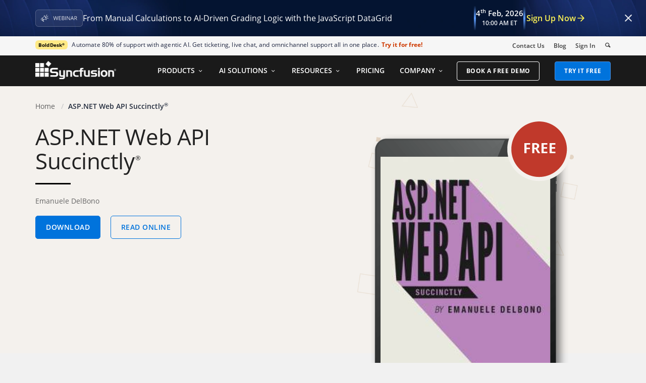

--- FILE ---
content_type: text/html; charset=utf-8
request_url: https://www.syncfusion.com/succinctly-free-ebooks/aspnet-web-api-succinctly
body_size: 10678
content:



<!DOCTYPE html>
<html lang="en">
<head>
    <meta http-equiv="Content-Type" content="text/html; charset=utf-8" />
    <meta name=viewport content="width=device-width, initial-scale=1">
    <script src="https://cdn.syncfusion.com/scripts/jquery/Integrity/jquery.all.new_v2.min.js"></script>

        <script>
            window.ExceptionlessEndPoint = '/succinctly-free-ebooks/exceptionlessPostEvents';
            function ExceptionlessLazyLoader() {
                let s = 0, e = ['mousemove', 'scroll', 'keydown', 'touchstart'], l = () => {
                    if (s) return; s = 1;
                    let j = document.createElement('script');
                    j.type = 'module';
                    j.src = 'https://cdn.syncfusion.com/scripts/common/exceptionless/core-application/Exceptionless-logger.min.js';
                    document.head.appendChild(j);
                    e.forEach(x => removeEventListener(x, l));
                };
                e.forEach(x => addEventListener(x, l, { once: 1 }));
            }
        </script>
        <script src="https://cdn.syncfusion.com/scripts/common/exceptionless/core-application/console-capture.min.js" async onload="ExceptionlessLazyLoader()"></script>

    <!-- Start cookieyes banner -->
    <script id="cookieyes" type="text/javascript" src="https://cdn-cookieyes.com/client_data/a579e010cc45dfd587718a85/script.js"></script>
    <script src="https://cdn.syncfusion.com/scripts/common/CookieYes/Master/CookieyesBanner-V3.min.js"></script>
    <!-- End cookieyes banner -->

    <link rel="stylesheet" href="https://cdn.syncfusion.com/content/stylesheets/components/bootstrap/Integrity/bootstrap3.7.1.min.css?v1">
    <link rel="stylesheet" href="https://cdn.syncfusion.com/content/stylesheets/components/Stack1.3.7/socicon.css">
    <link rel="stylesheet" href="https://cdn.syncfusion.com/content/stylesheets/components/Stack1.3.7/layoutfont_cdn.css">

    <link rel="preload" href="https://cdn.syncfusion.com/content/images/common/menu/master/icons/menufontV2.css?v1" as="style">
    <link rel="stylesheet" href="https://cdn.syncfusion.com/content/images/common/menu/master/icons/menufontV2.css?v1" type="text/css">
    <script src="https://cdn.syncfusion.com/scripts/Syncfusion/Master/CookieValidation.js"></script>
    <script src="https://cdn.syncfusion.com/scripts/components/Others/toastr.min.js" defer></script>
    <link href="https://cdn.syncfusion.com/content/stylesheets/others/toastr.min.css" rel="stylesheet" />

    <link rel="preload" href="https://cdn.syncfusion.com/content/stylesheets/components/bootstrap/TopMarketingBannerMenu.min.css" as="style">
    <link rel="stylesheet" href="https://cdn.syncfusion.com/content/stylesheets/components/bootstrap/TopMarketingBannerMenu.min.css" type="text/css">

    <script>
        var sessionDeactivationUrl  = "/succinctly-free-ebooks/account/invalidateuser-session";
    </script>
    <!-- Google Tag Manager -->
        <script>
            (function (w, d, s, l, i) {
            w[l] = w[l] || []; w[l].push({
                'gtm.start':
                    new Date().getTime(), event: 'gtm.js'
            }); var f = d.getElementsByTagName(s)[0],
                j = d.createElement(s), dl = l != 'dataLayer' ? '&l=' + l : ''; j.async = true; j.src =
                    'https://www.googletagmanager.com/gtm.js?id=' + i + dl; f.parentNode.insertBefore(j, f);
        })(window, document, 'script', 'dataLayer', 'GTM-W8WD8WN');</script>
    <!-- End Google Tag Manager -->
    <!-- Google Structred Data -->
    <script type="application/ld+json">
        {
        "@context" : "http://schema.org",
        "@type" : "Organization",
        "url" : "https://www.syncfusion.com/",
        "logo" : "https://cdn.syncfusion.com/content/images/company-logos/syncfusion_logo.svg",
        "name" : "Syncfusion",
        "sameAs" : [ "https://www.linkedin.com/company/syncfusion?trk=top_nav_home",
        "https://www.facebook.com/Syncfusion",
        "https://www.youtube.com/syncfusioninc",
        "https://twitter.com/Syncfusion" ]
        }
    </script>
    <!-- End Google Structred Data -->
    <!-- Userback Tracking Script -->
    <!-- End Userback Tracking Script -->



    

    
        <link href="https://www.syncfusion.com/succinctly-free-ebooks/dist/cssminify/bootstraplayout.min.css?v67" rel="stylesheet" />

    

    
        <meta name="title" content="ASP.NET Web API Succinctly&#xAE; | Free Ebook | Syncfusion&#xAE;" />
        <meta name="description" content="Microsoft&#x27;s ASP.NET Web API simplifies data delivery through HTTP, making it a great platform for building RESTful applications. With ASP.NET Web API Succi..." />
        <meta name="keywords" content="asp.net web api book free download, asp.net web api book free, asp.net web api book pdf, asp.net web api ebook download, asp.net web api book free ebook, asp.net web api e-book, book on asp.net web api" />
        <meta name="referrer" content="origin"> 
        <meta property="fb:app_id" content="1003714633042650" />
        <meta property="og:title" content="ASP.NET Web API Succinctly&#xAE; | Free Ebook | Syncfusion&#xAE;" />     
        <meta property="og:description" content="Microsoft&#x27;s ASP.NET Web API simplifies data delivery through HTTP, making it a great platform for building RESTful applications. With ASP.NET Web API Succi..." />
        <meta property="og:image" content="https://cdn.syncfusion.com/content/images/Images/asp.net-web-api.png" />
        <meta property="og:url" content="https://www.syncfusion.com/succinctly-free-ebooks/aspnet-web-api-succinctly" />
        <meta property="og:type" content="website" />
        <meta property="og: site_name" content="Syncfusion.com" />
        <meta property="twitter:account_id" content="41152441" />
        <meta property="twitter:title" content="ASP.NET Web API Succinctly&#xAE; | Free Ebook | Syncfusion&#xAE;" />
        <meta property="twitter:url" content="https://www.syncfusion.com/succinctly-free-ebooks/aspnet-web-api-succinctly" />
        <meta property="twitter:card" content="summary" />
        <meta property="twitter:description" content="Microsoft&#x27;s ASP.NET Web API simplifies data delivery through HTTP, making it a great platform for building RESTful applications. With ASP.NET Web API Succi..." />
    

    
        <link rel="canonical" href="https://www.syncfusion.com/succinctly-free-ebooks/aspnet-web-api-succinctly" />

<script type="application/ld+json">
            {"@context": "https://schema.org","@type": "Book","name": "ASP.NET Web API Succinctly","author": {"@type": "Person","name": "Emanuele DelBono"},"url": "https://www.syncfusion.com/succinctly-free-ebooks/aspnet-web-api-succinctly","workExample": [{"@type": "Book","isbn": "978-1-64200-042-9","bookFormat": "https://schema.org/EBook","potentialAction": {"@type": "ReadAction","target": {"@type": "EntryPoint","urlTemplate": "https://www.syncfusion.com/succinctly-free-ebooks/aspnet-web-api-succinctly/about-rest","actionPlatform": ["http://schema.org/DesktopWebPlatform","http://schema.org/MobileWebPlatform","http://schema.org/IOSPlatform","http://schema.org/AndroidPlatform"]},"expectsAcceptanceOf": {"@type": "Offer","Price": 0.00,"priceCurrency": "USD"}}}]}
        </script>


        <title>
            
    ASP.NET Web API Succinctly&#xAE; | Free Ebook | Syncfusion&#xAE;

        </title>
</head>
<body>
    <!-- Google Tag Manager (noscript) -->
        <noscript>
            <iframe src="https://www.googletagmanager.com/ns.html?id=GTM-W8WD8WN"
                    height="0" width="0" style="display:none;visibility:hidden"></iframe>
        </noscript>
    <!-- End Google Tag Manager (noscript) -->

    

    <link href="/succinctly-free-ebooks/css/Components/EssentialJS/ej.widgets.theme.allv36.min.css" rel="stylesheet" />
    <link href="https://cdn.syncfusion.com/content/stylesheets/others/toastr.min.css" rel="stylesheet" />
    <link href="https://cdn.syncfusion.com/content/stylesheets/components/essentialjs/web/bootstrap-theme/ej.web.all.min.css" rel="stylesheet" />

    

    
        <link href="/succinctly-free-ebooks/dist/cssminify/ebookdetails.min.css?v1" rel="stylesheet" />
    

       





    <div id="menu-wrapper">
        <div id="sub-menu-section" class="bar bar-3 bar--sm bg--secondary">
            <div class="container">
                <div class="row">
                    <div class="col-md-12 col-sm-12 col-xs-12 text-right text-left-xs text-left-sm">
                        <div class="bar__module">
                            <div class="marketing-banner col-md-9 col-sm-8 col-xs-12">
                            </div>
                            <ul class="menu-horizontal col-md-3 col-sm-4 col-xs-12">
                                <li>
                                    <div class="modal-instance">
                                        <a href="/company/contact-us">Contact Us</a>
                                    </div>
                                </li>
                                <li>
                                    <div class="modal-instance">
                                        <a href="https://www.syncfusion.com/blogs">Blog</a>
                                    </div>
                                </li>
                                <li>
                                    <div id="menu-signin" class="">

                                            <a href="/account/login" rel="nofollow" id="login-btn-menu" class="login-button default-btn">Sign In</a>

                                    </div>
                                </li>

                                <li>
                                    <div data-notification-link="search-box">
                                        <i id="search-icon" class="syncfusionlayout-search search-icon"></i>
                                    </div>
                                </li>
                            </ul>
                        </div>
                    </div>
                </div>
                <!--end of row-->
            </div>
            <!--end of container-->
        </div>
        <div class="container main-menu-section">
            <div class="row">
                <div class="col-xs-12 col-sm-12 col-md-12 col-lg-12 ">
                    
<div id="menu-container"></div>

                </div>
                <div id="search-container" class="row">

        <div class="col-lg-offset-3 col-lg-5 col-lg-col-md-offset-2 col-md-7 col-sm-offset-2 col-sm-6 col-xs-offset-0 col-xs-8 search">
            <input type="text" placeholder="Search" id="search" class="content-medium" name="keyword" value="" />
        <div id="alertmessage"></div>
        </div>
        <div class="col-md-1 col-sm-4 col-xs-4">
            <button id="searchresult-btn"  class="btn btn--primary search-btn">Search</button>
        </div>
    
    <div>
        <div class="search-details">
            Find anything about our product, documentation, and more.
        </div>
        <hr />
            <div id="search-popular-results"></div>
    </div>
</div>


                <div id="logout-section">
                    <div class="container">
                        <div class="column">

                            <div class="Customerinformation">



                                <div class="dashboard">
                                    <a href="/account" class="content-medium">My Dashboard</a>
                                </div>

                                <div class="signout-section">
                                    <a href="/succinctly-free-ebooks/logoff" rel="nofollow" class="btn btn--stack btn--primary">SIGN OUT</a>
                                </div>
                            </div>
                        </div>
                    </div>
                </div>

            </div>
        </div>
    </div>

    <input id="CustomerCountry" name="CustomerCountry" type="hidden" value="United States of America" />
    



    
    <div class="body-content">
        








        
    <input name="__RequestVerificationToken" type="hidden" value="CfDJ8PDcoCFZ9DBKv4hD1_W-R9j57PDH89m9t9YSvPREQuguVVGa99fMXBNdEBdaAPzYaAgYhjnHhNxHb2NUV5uDTnGzv0LbX52WVHkwhUlRKX2abHvijAy4DTFgPakTO0Sg-h_cS-tyRDWr1rwR6k_PzYY" />
    <div class="ebookdetail-banner col-lg-12 col-xs-12 col-md-12 col-xs-12">
        <div class="container">
            <div class="row">
                <div class="col-lg-6 col-sm-6 col-md-6 col-xs-12 content-section">
                    <div class="explore-ebooks col-lg-12 col-xs-12 col-md-12 col-xs-12">
                            <div class="icon-explore">
                                <div class="breadcrumb--top col-lg-12 col-md-12 col-sm-12 col-xs-12">
                                    <div class="breadcrumb--section col-lg-10 col-md-10 col-sm-10 col-xs-12">
                                        <ol class="breadcrumb">
                                            <li onclick="ExploreAllEbooks()"><a class="breadcrumb-link home" href="/succinctly-free-ebooks">Home</a></li>

                                            <li class="active breadcrumb-link ">ASP.NET Web API Succinctly<sup class="trademark-big">®</sup></li>

                                        </ol>
                                    </div>
                                </div>
                            </div>

                    </div>
                        <h1 id="booktitle">
                            ASP.NET Web API Succinctly<sup class="heading-trademark">®</sup>
                            <input id="LoggedInUser" name="LoggedInUser" type="hidden" value="False" />
                            <input data-val="true" data-val-required="The BookType field is required." id="BookType" name="BookType" type="hidden" value="1" />
                        </h1>
                    <hr />
                        <p>Emanuele DelBono</p>
                <div class="dropdown col-lg-10 col-md-10 col-sm-10 col-xs-10 download-menu">
                            <button onclick="ebookNonPremierDownload('aspnet-web-api-succinctly')" class="download-link download-type primary-cta-btn">
                                <span class="btn__text">DOWNLOAD</span>
                            </button>
                    
                            <button class="eBook_View" onclick="location.href='/succinctly-free-ebooks/aspnet-web-api-succinctly/about-rest'">
                                <span class="btn__text">READ ONLINE</span>
                            </button>
                </div>

                </div>
                <div class="col-lg-6 col-sm-6 col-md-6 col-xs-hidden image-section">

                    <div class="image-holder-frame">
                            <img class="img-responsive" alt="ASP.ASP.NET Web API Succinctly Free eBook" src="//cdn.syncfusion.com/content/images/downloads/ebook/ebook-cover/ASP-NET-Web-API-Succinctly.jpg" width="260" height="355" />
                    </div>
                    <div class="free-notification"><img src="//cdn.syncfusion.com/content/images/downloads/ebook/free-ebook-notification.png" alt="Free EBook"></div>
                </div>
            </div>
        </div>
    </div>



    <div class="col-lg-12 col-md-12 col-sm-12 col-xs-12 mobile-app-section">
        <div class="container">
            <div class="row">
                <div class="col-lg-5 col-md-5 col-sm-5 hidden-xs image-section">
                    <img src="//cdn.syncfusion.com/content/images/downloads/ebook/mobile-app-ebook-reader.png" alt="E-Book Mobile App" class="img-responsive" />
                </div>
                <div class="col-lg-7 col-md-7 col-sm-7 col-xs-12 content-section">
                    <h2 class="h1"><i>Succinctly<sup class="heading-trademark">®</sup></i> Series On The Go</h2>
                    <div class="lead">
                        Download 200+ free ebooks on your phone or tablet and learn about the latest trends in software development.
                    </div>
                    <div class="app-navigation-button">
                        <a href="https://play.google.com/store/apps/details?id=com.syncfusion.syncfusionsuccinctlyseriesbooks">
                            <img class="app-icon google-play-icon" src="https://cdn.syncfusion.com/content/images/common/google-play-store-icon.png" alt="Syncfusion Succinctly Series - Google Play Store">
                        </a>
                        <a href="https://apps.apple.com/us/app/syncfusion-succinctly-series/id1336430099">
                            <img class="app-icon app-store-icon" src="https://cdn.syncfusion.com/content/images/common/app-store-icon.png" alt="Syncfusion Succinctly Series - App Store">
                        </a>
                        <a href="https://www.microsoft.com/store/productid/9plflhhpn6dk">
                            <img class="app-icon" src="https://cdn.syncfusion.com/content/images/common/microsoft-store-icon.png" alt="Syncfusion Succinctly Series - Microsoft Store ">
                        </a>
                    </div>
                </div>
            </div>
        </div>
    </div>

    <div class="col-lg-12 col-xs-12 col-md-12 col-xs-12 overview">
        <div class="container">
            <div class="row">
                <div class="col-lg-7 col-sm-7 col-md-7 col-xs-12 tab-section">
                                <div class="" data-content-align="left">
                                    <div class="tab__title">
                                        <span class="h5">OVERVIEW</span>
                                    </div>
                                    <div class="tab__content">
<p>
        Microsoft's ASP.NET Web API simplifies data delivery through HTTP, making it a great platform for building RESTful applications. With <i>ASP.NET Web API Succinctly<sup class="trademark-big">®</sup></i>, you'll learn the ins and outs of the technology so that you can start building services in no time. The book starts with a high-level overview of Web API, examining the hosting layer, message handler pipeline, and controller, and delves further into each layer in succinct detail.  By the end of the book, you'll understand how ASP.NET Web API handles requests, how to set up a route table, and how to extend the controller at the center of the API to perform custom actions. Beyond data delivery, you'll gain some insight into keeping your API secure, self-hosting or hosting the API on the web, and how to create unit tests with it. Even if you don't have a thorough knowledge of HTTP, you can start using ASP.NET Web API—simplicity is one of its strengths.
      </p>                                        <p></p>
                                    </div>
                                    <div class="tab__title">
                                        <span class="h5">TABLE OF CONTENTS</span>
                                    </div>
                                    <div class="tab__content table-contents">
                                        <ul>
                                                        <li>
                                                            <p>
                                                                About REST
                                                            </p>
                                                        </li>
                                                        <li>
                                                            <p>
                                                                Hello Web API
                                                            </p>
                                                        </li>
                                                        <li>
                                                            <p>
                                                                The Life of a Request
                                                            </p>
                                                        </li>
                                                        <li>
                                                            <p>
                                                                The Routing System
                                                            </p>
                                                        </li>
                                                        <li>
                                                            <p>
                                                                The Controller
                                                            </p>
                                                        </li>
                                                        <li>
                                                            <p>
                                                                Model Validation
                                                            </p>
                                                        </li>
                                                        <li>
                                                            <p>
                                                                Content Negotiation
                                                            </p>
                                                        </li>
                                                        <li>
                                                            <p>
                                                                Message Handlers
                                                            </p>
                                                        </li>
                                                        <li>
                                                            <p>
                                                                Security
                                                            </p>
                                                        </li>
                                                        <li>
                                                            <p>
                                                                OData
                                                            </p>
                                                        </li>
                                                        <li>
                                                            <p>
                                                                Hosting
                                                            </p>
                                                        </li>
                                                        <li>
                                                            <p>
                                                                Testing
                                                            </p>
                                                        </li>
                                                        <li>
                                                            <p>
                                                                Appendix A: HTTP Status Codes
                                                            </p>
                                                        </li>
                                        </ul>
                                    </div>
                                </div>
                </div>
                <div class="col-lg-1 col-xs-hidden col-md-1 col-sm-1 details-section"></div>
                <div class="col-lg-4 col-sm-4 col-md-4 col-xs-12 details-section">
                            <h5>Author</h5>
                            <button class="btn btn--sm category-button" onclick="ListPageNavigationForAuthor('Emanuele DelBono')"><span class="btn__text">Emanuele DelBono</span></button>
                            <h5>ISBN</h5>
                            <p>978-1-64200-042-9</p>
                            <h5>Published on</h5>
                            <p>July 7, 2014</p>
                            <h5>Pages</h5>
                            <p>94</p>
                        <h5>Category</h5>
                            <button class="btn btn--sm category-button" onclick="ListPageNavigationForCategory('Web Development')"><span class="btn__text">Web Development</span></button>
                    <h5>Tags</h5>
                            <button class="btn btn--sm category-button" onclick="ListPageNavigationForTag('ASP.NET')"><span class="btn__text">ASP.NET</span></button>
                            <button class="btn btn--sm category-button" onclick="ListPageNavigationForTag('.NET')"><span class="btn__text">.NET</span></button>

                    <h5>Type</h5>
                        <button class="btn btn--sm category-button" onclick="ListPageNavigationForType('nonpremier')"><span class="btn__text">Non Premier</span></button>
                </div>
                <div class="col-lg-12 col-md-12 col-sm-12 col-xs-12 social-buttons-section">
                    <div class="col-lg-3 col-md-3 col-sm-3 col-xs-12 facebooklink">
                        <a class="btn btn--icon bg--facebook" target="_blank" href="https://www.facebook.com/dialog/feed?app_id=429263750821706&quote=I+just+got+a+free+Succinctly+series+e-book+from+Syncfusion!+Download+the+app+today:+&link=https://www.syncfusion.com/succinctly-free-ebooks/aspnet-web-api-succinctly&redirect_uri=https://www.facebook.com/"><span class="btn__text"><i class="socicon socicon-facebook"></i>Share on Facebook</span></a>
                    </div>
                    <div class="col-lg-3 col-md-3 col-sm-3 col-xs-12 twitterlink">
                        <a class="btn btn--icon bg--twitter" target="_blank" href="https://twitter.com/intent/tweet?text=I+just+got+a+free+%23Succinctly+ebook+from+%40Syncfusion!+Download+the+app+to+easily+access+the+entire+series+today:+https://www.syncfusion.com/succinctly-free-ebooks/aspnet-web-api-succinctly"><span class="btn__text"><i class="socicon socicon-twitter"></i>Share on Twitter</span></a>
                    </div>
                </div>
            </div>
        </div>
    </div>
        <div class="col-lg-12 col-md-12 col-xs-12 col-sm-12 related-ebook-section">
            <h4>RELATED EBOOKS</h4>
            <div class="container">
                <div class="row">
                        <div class="col-md-12 col-sm-12 col-lg-12 col-xs-12">
                            <div class="carousel slide" id="my-carousel">
                                <div class="carousel-inner">
                                                <div class="item active">
                                                <div class="col-lg-3 col-md-3 col-sm-3 col-xs-12">  <a href="https://www.syncfusion.com/succinctly-free-ebooks/aspnet-webhooks-succinctly"><img src="//cdn.syncfusion.com/content/images/downloads/ebook/ebook-cover/ASP-NET-Webhooks-Succinctly-updated-1.png" alt="ASP.NET WebHooks Succinctly Free eBook" class="img-responsive"></a></div>
                                                </div>
                                                <div class="item">
                                                    <div class="col-lg-3 col-md-3 col-sm-3 col-xs-12">
                                                        <a href="https://www.syncfusion.com/succinctly-free-ebooks/aspnet-multitenant-applications-succinctly">
                                                            <img src="//cdn.syncfusion.com/content/images/downloads/ebook/ebook-cover/Asp-net-Multitenant-Succinctly.jpg" alt="ASP.NET Multitenant Applications Succinctly Free eBook" class="img-responsive">
                                                        </a>
                                                    </div>
                                                </div>
                                                <div class="item">
                                                    <div class="col-lg-3 col-md-3 col-sm-3 col-xs-12">
                                                        <a href="https://www.syncfusion.com/succinctly-free-ebooks/asp-net-core-6-succinctly">
                                                            <img src="//cdn.syncfusion.com/content/images/downloads/ebook/ebook-cover/asp-net-core-6-succinctly.png" alt="ASP.NET Core 6 Succinctly" class="img-responsive">
                                                        </a>
                                                    </div>
                                                </div>
                                                <div class="item">
                                                    <div class="col-lg-3 col-md-3 col-sm-3 col-xs-12">
                                                        <a href="https://www.syncfusion.com/succinctly-free-ebooks/asp-net-core-api-succinctly">
                                                            <img src="//cdn.syncfusion.com/content/images/downloads/ebook/ebook-cover/asp-net-core-apis-silver-2024.png" alt="ASP.NET Core APIs Succinctly" class="img-responsive">
                                                        </a>
                                                    </div>
                                                </div>
                                                <div class="item">
                                                    <div class="col-lg-3 col-md-3 col-sm-3 col-xs-12">
                                                        <a href="https://www.syncfusion.com/succinctly-free-ebooks/asp-net-core-3-1-succinctly">
                                                            <img src="//s3.amazonaws.com/files2.syncfusion.com/Testingin/asp-bronze.png" alt="ASP.NET Core 3.1 Succinctly" class="img-responsive">
                                                        </a>
                                                    </div>
                                                </div>
                                                <div class="item">
                                                    <div class="col-lg-3 col-md-3 col-sm-3 col-xs-12">
                                                        <a href="https://www.syncfusion.com/succinctly-free-ebooks/aspnet-core-2-succinctly">
                                                            <img src="//cdn.syncfusion.com/content/images/downloads/ebook/ebook-cover/aspnet-core-2-succinctly.png" alt="ASP.NET Core 2 Succinctly" class="img-responsive">
                                                        </a>
                                                    </div>
                                                </div>
                                                <div class="item">
                                                    <div class="col-lg-3 col-md-3 col-sm-3 col-xs-12">
                                                        <a href="https://www.syncfusion.com/succinctly-free-ebooks/akka-net-succinctly">
                                                            <img src="//cdn.syncfusion.com/content/images/downloads/ebook/ebook-cover/akka-net-succinctly.png" alt="Akka.NET Succinctly Free eBook" class="img-responsive">
                                                        </a>
                                                    </div>
                                                </div>
                                                <div class="item">
                                                    <div class="col-lg-3 col-md-3 col-sm-3 col-xs-12">
                                                        <a href="https://www.syncfusion.com/succinctly-free-ebooks/application-security-in-net-succinctly">
                                                            <img src="//cdn.syncfusion.com/content/images/downloads/ebook/ebook-cover/Application-Security-In-Net-Succinctly-update-2.png" alt="Application Security in .NET Succinctly Free eBook" class="img-responsive">
                                                        </a>
                                                    </div>
                                                </div>
                                                <div class="item">
                                                    <div class="col-lg-3 col-md-3 col-sm-3 col-xs-12">
                                                        <a href="https://www.syncfusion.com/succinctly-free-ebooks/asp-net-core-succinctly">
                                                            <img src="//cdn.syncfusion.com/content/images/downloads/ebook/ebook-cover/2017-silver-ASP-NET-core-succinctly.png" alt="ASP.NET Core Succinctly Free eBook" class="img-responsive">
                                                        </a>
                                                    </div>
                                                </div>
                                                <div class="item">
                                                    <div class="col-lg-3 col-md-3 col-sm-3 col-xs-12">
                                                        <a href="https://www.syncfusion.com/succinctly-free-ebooks/net-core-succinctly">
                                                            <img src="//cdn.syncfusion.com/content/images/downloads/ebook/ebook-cover/NET-Core-Succinctly.jpg" alt=".NET Core Succinctly Free eBook" class="img-responsive">
                                                        </a>
                                                    </div>
                                                </div>
                                                <div class="item">
                                                    <div class="col-lg-3 col-md-3 col-sm-3 col-xs-12">
                                                        <a href="https://www.syncfusion.com/succinctly-free-ebooks/visual-studio-code-succinctly">
                                                            <img src="//cdn.syncfusion.com/content/images/downloads/ebook/ebook-cover/Visual-Studio-Code-Succinctly.jpg" alt="Visual Studio Code Succinctly Free eBook" class="img-responsive">
                                                        </a>
                                                    </div>
                                                </div>
                                                <div class="item">
                                                    <div class="col-lg-3 col-md-3 col-sm-3 col-xs-12">
                                                        <a href="https://www.syncfusion.com/succinctly-free-ebooks/roslyn">
                                                            <img src="//cdn.syncfusion.com/content/images/downloads/ebook/ebook-cover/Roslyn-Succinctly.jpg" alt="Roslyn Succinctly Free eBook" class="img-responsive">
                                                        </a>
                                                    </div>
                                                </div>
                                </div>
                                <a class="left carousel-control" href="#my-carousel" data-slide="prev"><i class="glyphicon glyphicon-chevron-left"></i></a>
                                <a class="right carousel-control" href="#my-carousel" data-slide="next"><i class="glyphicon glyphicon-chevron-right"></i></a>
                            </div>
                        </div>
                </div>
            </div>
        </div>
        <div class="search-section col-lg-12 col-xs-12 col-md-12 col-xs-12">
            <h2 class="heading col-lg-12 col-xs-12 col-md-12 col-xs-12">
                Search more than 200 Ebooks
            </h2>
            <p class="col-lg-12 col-xs-12 col-md-12 col-xs-12">
                Looking for something specific? Try our title or author search.
            </p>
            <div class="col-lg-3 col-md-3 col-sm-3 col-xs-12"></div>
            <div class="col-lg-5 col-md-5 col-sm-5 col-xs-12 search-filter">
                <div id="searchOption">
                    <input autocomplete="off" class="content-small" id="search-word" maxlength="100" name="search-word" placeholder="Search" type="search" value="" />
                    <div class="field-validation-error small"></div>
                </div>
            </div>
            <div class="col-lg-1 col-md-1 col-sm-1 col-xs-12">
                <button class="btn btn--primary search-ebook-list-page"><span class="btn__text">SEARCH</span></button>
            </div>
            <div class="col-lg-3 col-md-3 col-sm-3 col-xs-12"></div>
        </div>


    <div id="ebook-premiere-popup">
    <input name="__RequestVerificationToken" type="hidden" value="CfDJ8PDcoCFZ9DBKv4hD1_W-R9j57PDH89m9t9YSvPREQuguVVGa99fMXBNdEBdaAPzYaAgYhjnHhNxHb2NUV5uDTnGzv0LbX52WVHkwhUlRKX2abHvijAy4DTFgPakTO0Sg-h_cS-tyRDWr1rwR6k_PzYY" />

    <div id="ebookpremiere-consent">
        <div id="close"></div>
        <div class="row">
            <div id="ebook-premiere" class="content-big">
                <span>
                    Thank you for your interest in the <i>Succinctly<sup class="trademark-big">®</sup></i> Series Premier Collection!
                </span>
            </div>
            <div id="ebookconsent-content">
                I agree to receive emails for updates about products, free resources, and promotional offers in exchange for downloading premier <i>Succinctly<sup style=\"font-size: 70%;\">®</sup></i> ebooks.
            </div>
            <div id="dialog-buttons">
                <div id="close-consent-dialog" class="small-btn btn">Cancel</div>
                <button id="updateconsent" class="small-btn btn">Agree & Download</button>
            </div>
        </div>
    </div>
</div>

<div id="ebook-subscribe-popup">
    <div id="ebookpremiere-subscribe">
        <div id="closeicon"></div>
        <div class="row">
            <div id="ebook-premiere" class="content-big">
                <span>
                    You are one step away from downloading ebooks from the <i>Succinctly<sup class="trademark-big">®</sup></i> series premier collection!
                </span>
            </div>
            <div id="ebookconsent-content">
                A confirmation has been sent to your email address. Please check and confirm your email subscription to complete the download.
            </div>
        </div>
    </div>
</div>
<input id="download-return-url" name="download-return-url" type="hidden" value="" />

    </div>

    
   
    <script src="https://cdn.syncfusion.com/scripts/components/essentialjs/Integrity/ej.dialog.all_15.min.js"></script>
    <script src="https://cdn.syncfusion.com/scripts/bootstrap/Integrity/bootstrap3.7.1.min.js?v1"></script>
    <script src="https://cdn.syncfusion.com/scripts/jquery/Integrity/jquery.sessionall.min.js" defer></script>
    <script src="https://cdn.syncfusion.com/scripts/bootstrap/HeaderMenuInitialV2.min.js?v1" defer></script>


    

    
        <script src="https://www.syncfusion.com/succinctly-free-ebooks/dist/jsminify/layout.min.js?v25"></script>
    

    
    <script src="https://cdn.syncfusion.com/scripts/components/Stack1.3.7/stack-scripts.js" defer></script>
    <script src="https://cdn.syncfusion.com/scripts/components/Others/toastr.min.js" defer></script>

    

    
        <script src="/succinctly-free-ebooks/dist/jsminify/ebookdownload.min.js?v10"></script>
    

    <script type="text/javascript">
        function ExploreVSDEEbooks(query) {
            window.location.href = "/succinctly-free-ebooks/vsdeoffer" + query;
        }
    </script>


    <div id="getservertime" hidden>1/22/2026 12:02:19 PM</div>

        <!-- Google Code for Free e-book Conversion Page -->
        <script type="text/javascript">
            /* <![CDATA[ */
            var google_conversion_id = 1072678817;
            var google_conversion_language = "en";
            var google_conversion_format = "3";
            var google_conversion_color = "ffffff";
            var google_conversion_label = "G5uyCJb17AcQoY-__wM"; var google_conversion_value = 0; var google_remarketing_only = false;
            /* ]]> */
        </script>
        <noscript>
            <div style="display: inline;">
                <img height="1" width="1" style="border-style: none;" alt="" src="//www.googleadservices.com/pagead/conversion/1072678817/?value=0&label=G5uyCJb17AcQoY-__wM&guid=ON&script=0" />
            </div>
        </noscript>

    <input type="hidden" id="userEmail" name="userEmail" />

    <script src="https://support.syncfusion.com/chatwidget-api/widget/v1/854e2527-edc1-4539-ae93-58e2bf0c1adb" defer async></script>

    <script src="https://cdn.syncfusion.com/scripts/common/LiveChat/master/LiveChatScripts-v11.min.js"></script>

    <!--
      This file (InfoBanner.min.js) includes all the necessary CSS, HTML, and JavaScript
      related to the webinar banner and maintenance banner functionality.
      webinar banner and maintenance banner changes should be made in this file.
    -->
    <script src="https://cdn.syncfusion.com/scripts/bootstrap/InfoBannerV2.min.js" defer></script>
    <script>
        function getCookie(name) {
            var match = document.cookie.match(new RegExp('(^| )' + name + '=([^;]+)'));
            return match ? match[2] : null;
        }

        // Check if the WebinarNotificationV1 cookie exists
        function hasWebinarCookie() {
            var cookieValue = getCookie("WebinarNotificationV1");
            if (cookieValue && cookieValue === "false") {
                return true;
            }
            return false;
        }
        setTimeout(function () {
            $(".bold_popup_close").click(function () {
                var value = $(".bold_popup_close").attr("value");
                // Setting the expire date of the cookies to 15 days
                document.cookie = "BoldAdNotificationv2=false; max-age=1296000; path=/";
                var myDiv = $("#bold_banner_popup");
                myDiv.clearQueue();
                $("#bold_banner_popup").slideUp(600);

                setTimeout(function () {
                    $("#bold_banner_popup")[0].setAttribute('style', 'display: none !important');
                }, 550);

            });
        }, 3000);
    </script>
    
        <script type="text/javascript">
            $('#search').keypress(function (e) {
                if (e.which == '13') {
                    $('.search-btn').click();
                }
            });
            $(".search-btn").click(function () {
                if ($('#search').val() == "") {
                    return false;
                }
                var RegExEncodeIP = /(\d+)\.(\d+)\.(\d+)\.(\d+)/;
                var SearchQuery = $('#search').val();
                var ProductVersionMatch = RegExEncodeIP.exec(SearchQuery);
                if (ProductVersionMatch) {
                    SearchQuery = SearchQuery.replace(ProductVersionMatch[0], ProductVersionMatch[0].replace(/\./g, "-"));
                }
                window.location.href = "https://www.syncfusion.com/search?keyword=" + SearchQuery;
                
                return true;

            });
        </script>

    
        <!-- This site is converting visitors into subscribers and customers with OptinMonster - https://optinmonster.com -->
        <script>(function (d, u, ac) { var s = d.createElement('script'); s.type = 'text/javascript'; s.src = 'https://a.omappapi.com/app/js/api.min.js'; s.async = true; s.dataset.user = u; s.dataset.account = ac; d.getElementsByTagName('head')[0].appendChild(s); })(document, 54893, 61695);</script>
        <!-- / https://optinmonster.com -->
    

<script defer src="https://static.cloudflareinsights.com/beacon.min.js/vcd15cbe7772f49c399c6a5babf22c1241717689176015" integrity="sha512-ZpsOmlRQV6y907TI0dKBHq9Md29nnaEIPlkf84rnaERnq6zvWvPUqr2ft8M1aS28oN72PdrCzSjY4U6VaAw1EQ==" data-cf-beacon='{"version":"2024.11.0","token":"00fae5a160ad4360aefe5bf7c7c77985","server_timing":{"name":{"cfCacheStatus":true,"cfEdge":true,"cfExtPri":true,"cfL4":true,"cfOrigin":true,"cfSpeedBrain":true},"location_startswith":null}}' crossorigin="anonymous"></script>
</body>
<footer>
    <div id="footer-warpper" class="segment">
    <div class="container">
                <div class="col-lg-2 col-md-2 col-sm-2 col-xs-12 hidden-xs content-list products-footer-section">
                            <div class="content-medium">EXPLORE OUR PRODUCTS</div>
                        <ul class="list-unstyled">
                                    <li class="content-small"><a href="/ui-component-suite"> UI Component Suite</a></li>
                                    <li class="content-small"><a href="/document-sdk"> Document SDK</a></li>
                                    <li class="content-small"><a href="/pdf-viewer-sdk"> PDF Viewer SDK</a></li>
                                    <li class="content-small"><a href="/docx-editor-sdk"> DOCX Editor SDK</a></li>
                                    <li class="content-small"><a href="/spreadsheet-editor-sdk"> Spreadsheet Editor SDK</a></li>
                                    <li class="content-small"><a href="/code-studio/"> Code Studio</a></li>
                                    <li class="content-small"><a href="https://www.boldbi.com/">Analytics Platform</a></li>
                                    <li class="content-small"><a href="https://www.boldreports.com">Reporting Platform</a></li>
                                    <li class="content-small"><a href="https://boldsign.com/?utm_source=syncfusionnavfooter&utm_medium=referral&utm_campaign=boldsign">eSignature Software and API</a></li>
                                    <li class="content-small"><a href="https://www.bolddesk.com/?utm_source=syncfusionnavfooter&utm_medium=referral&utm_campaign=bolddesk">Customer Service Software</a></li>
                                    <li class="content-small"><a href="https://www.bolddesk.com/knowledge-base-software?utm_source=syncfusionnavfooter&utm_medium=referral&utm_campaign=knowledgebase_bolddesk">Knowledge Base Software</a></li>
                        </ul>
                            <div class="content-medium">FREE TOOLS</div>
                        <ul class="list-unstyled">
                                    <li class="content-small"><a href="https://www.syncfusion.com/free-pdf-tools/unlock-pdf">Unlock PDF</a></li>
                                    <li class="content-small"><a href="https://www.syncfusion.com/free-pdf-tools/merge-pdf/">Merge PDF</a></li>
                                    <li class="content-small"><a href="https://www.syncfusion.com/free-pdf-tools/compress-pdf">Compress PDF</a></li>
                                    <li class="content-small"><a href="https://www.syncfusion.com/free-pdf-tools/xps-to-pdf">XPS to PDF</a></li>
                                    <li class="content-small"><a href="https://www.syncfusion.com/free-pdf-tools/organize-pdf">Organize PDF</a></li>
                                    <li class="content-small"><a href="https://www.syncfusion.com/free-tools/online-floor-planner/">Floor Planner</a></li>
                                    <li class="content-small"><a href="https://www.syncfusion.com/free-tools/online-docx-editor/">DOCX Editor</a></li>
                                    <li class="content-small"><a href="https://www.syncfusion.com/free-tools/online-excel-editor/">Excel Editor</a></li>
                                    <li class="content-small"><a href="https://www.syncfusion.com/free-tools/online-markdown-to-html-converter/">Markdown to HTML Converter</a></li>
                                    <li class="content-small"><a href="https://www.syncfusion.com/free-tools/">
						More Free Tools  ❯
					</a></li>
                        </ul>
                </div>
                <div class="col-lg-2 col-md-2 col-sm-2 col-xs-12 hidden-xs content-list resources-footer-section">
                            <div class="content-medium">RESOURCES</div>
                        <ul class="list-unstyled">
                                    <li class="content-small"><a href="/succinctly-free-ebooks">Ebooks</a></li>
                                    <li class="content-small"><a href="/resources/techportal/whitepapers">White Papers</a></li>
                                    <li class="content-small"><a href="/case-studies/">Case Studies</a></li>
                                    <li class="content-small"><a href="/faq/">Technical FAQ</a></li>
                                    <li class="content-small"><a href="/code-examples">Code Examples</a></li>
                                    <li class="content-small"><a href="/pages/accessibility/">Accessibility</a></li>
                                    <li class="content-small"><a href="/web-stories/">Web Stories</a></li>
                                    <li class="content-small"><a href="/webinars/">Webinars</a></li>
                                    <li class="content-small"><a href="/resource-center/">Resource Center</a></li>
                        </ul>
                            <div class="content-medium">GET PRODUCTS</div>
                        <ul class="list-unstyled">
                                    <li class="content-small"><a href="/downloads">Free Trial</a></li>
                                    <li class="content-small"><a href="/sales/unlimitedlicense">Pricing</a></li>
                        </ul>
                            <div class="content-medium">UI Kits</div>
                        <ul class="list-unstyled">
                                    <li class="content-small"><a href="https://www.syncfusion.com/essential-maui-ui-kit">.NET MAUI UI Kit</a></li>
                                    <li class="content-small"><a href="https://www.syncfusion.com/essential-react-ui-kit">React UI Kit</a></li>
                                    <li class="content-small"><a href="https://www.syncfusion.com/essential-blazor-ui-kit">Blazor UI Kit</a></li>
                                    <li class="content-small"><a href="https://www.syncfusion.com/essential-angular-ui-kit">Angular UI Kit</a></li>
                                    <li class="content-small"><a href="https://www.syncfusion.com/pages/figma-ui-kits/">Web Figma UI Kit</a></li>
                        </ul>
                </div>
                <div class="col-lg-2 col-md-2 col-sm-2 col-xs-12 hidden-xs content-list learning-support-footer">
                            <div class="content-medium">SUPPORT</div>
                        <ul class="list-unstyled">
                                    <li class="content-small"><a href="/forums">Community Forum</a></li>
                                    <li class="content-small"><a href="https://support.syncfusion.com/kb">Knowledge Base</a></li>
                                    <li class="content-small"><a href="https://support.syncfusion.com/create">Contact Support</a></li>
                                    <li class="content-small"><a href="/feedback" target="_blank">Features & Bugs</a></li>
                                    <li class="content-small"><a href="https://s3.amazonaws.com/files2.syncfusion.com/web/support/sla/32.1/syncfusion_software_support_sla.pdf">SLA</a></li>
                                    <li class="content-small"><a href="/support/product-lifecycle">Product Life Cycle</a></li>
                        </ul>
                            <div class="content-medium">LEARNING</div>
                        <ul class="list-unstyled">
                                    <li class="content-small"><a href="/demos">Demos</a></li>
                                    <li class="content-small"><a rel="noopener" href="https://help.syncfusion.com/" target="_blank">Documentation</a></li>
                                    <li class="content-small"><a rel="noopener" href="https://www.syncfusion.com/blogs/">Blog</a></li>
                                    <li class="content-small"><a href="/tutorial-videos">Tutorial Videos</a></li>
                                    <li class="content-small"><a href="/self-service-demo/">Video Guides</a></li>
                                    <li class="content-small"><a href="/showcase-apps">Showcase Apps</a></li>
                                    <li class="content-small"><a href="/products/whatsnew">What's New</a></li>
                                    <li class="content-small"><a href="/products/roadmap">Road Map</a></li>
                                    <li class="content-small"><a href="/products/release-history">Release History</a></li>
                        </ul>
                </div>
                <div class="col-lg-2 col-md-2 col-sm-2 col-xs-12 hidden-xs content-list alternatives-section">
                            <div class="content-medium">WHY WE STAND OUT</div>
                        <ul class="list-unstyled">
                                    <li class="content-small"><a href="/pages/blazor-competitive-upgrade/">Blazor Competitive Upgrade</a></li>
                                    <li class="content-small"><a href="/pages/angular-competitive-upgrade/">Angular Competitive Upgrade</a></li>
                                    <li class="content-small"><a href="/pages/javascript-competitive-upgrade/">JavaScript Competitive Upgrade</a></li>
                                    <li class="content-small"><a href="/pages/react-competitive-upgrade/">React Competitive Upgrade</a></li>
                                    <li class="content-small"><a href="/pages/vue-competitive-upgrade/">Vue Competitive Upgrade</a></li>
                                    <li class="content-small"><a href="/pages/xamarin-competitive-upgrade/">Xamarin Competitive Upgrade</a></li>
                                    <li class="content-small"><a href="/pages/winforms-competitive-upgrade/">WinForms Competitive Upgrade</a></li>
                                    <li class="content-small"><a href="/pages/wpf-competitive-upgrade/">WPF Competitive Upgrade</a></li>
                                    <li class="content-small"><a href="/pages/pdf-library-competitive-upgrade/">PDF Competitive Upgrade</a></li>
                                    <li class="content-small"><a href="/pages/word-competitive-page/">Word Competitive Upgrade</a></li>
                                    <li class="content-small"><a href="/pages/excel-library-competitive-page/">Excel Competitive Upgrade</a></li>
                                    <li class="content-small"><a href="/pages/powerpoint-library-competitive-upgrade/">PPT Competitive Upgrade</a></li>
                        </ul>
                </div>
                <div class="col-lg-2 col-md-2 col-sm-2 col-xs-12 hidden-xs content-list company-footer-section">
                            <div class="content-medium">COMPANY</div>
                        <ul class="list-unstyled">
                                    <li class="content-small"><a href="/company/about-us">About Us</a></li>
                                    <li class="content-small"><a href="/company/about-us/customerlist">Customers</a></li>
                                    <li class="content-small"><a rel="noopener" href="https://www.syncfusion.com/blogs/">Blog</a></li>
                                    <li class="content-small"><a href="/company/news-press-release">News & Events</a></li>
                                    <li class="content-small"><a href="/careers/">Careers</a></li>
                                    <li class="content-small"><a href="/company/partners">Partners</a></li>
                        </ul>
                </div>
                <div class="col-lg-2 col-md-2 col-sm-2 col-xs-12 hidden-xs content-list contact-footer-section">
                            <div class="content-medium">CONTACT US</div>
                        <ul class="list-unstyled">
                                    <li class="content-small">Fax: +1 919.573.0306</li>
                                    <li class="content-small">US: +1 919.481.1974</li>
                                    <li class="content-small">UK: +44 20 7084 6215</li>
                                    <li class="content-small">Toll Free (USA):</li>
                                    <li class="content-small">1-888-9DOTNET</li>
                                    <li class="content-small"><a href="/cdn-cgi/l/email-protection#8af9ebe6eff9caf9f3e4e9ecfff9e3e5e4a4e9e5e7" class="contact-mail"><span class="__cf_email__" data-cfemail="5e2d3f323b2d1e2d27303d382b2d373130703d3133">[email&#160;protected]</span></a></li>
                                    <li class="content-small"><a href="https://wa.me/19842173455" target="_blank" rel="noopener" class="whatsapp-link"><img src="https://cdn.syncfusion.com/content/images/footer-icons/WhatsApp.webp" alt="WhatsApp" class="whatsapp-img" /></a></li>
                        </ul>
                </div>
    </div>
</div>

<div id="footer-bottom">
    <div class="container">
        <div class="row">
            <div class="col-sm-9 hidden-xs content-small ">
                <div class="footer-syncfusion-logo">
                    <a title="Syncfusion" href="/">
                        <img src="https://cdn.syncfusion.com/content/images/Contact-us/primary_logo.svg" alt="syncfusion-logo" class="sync-logo-img" loading="lazy" >
                    </a>
                </div>
                <div class="link policystyle">
                    <a class="social-link" href="/legal/privacy-policy/">Privacy Policy</a>
                    <a class="social-link" href="/legal/cookie-policy/">Cookie Policy</a>
                    <a class="social-link" href="/legal/website-terms-of-use/">Website Terms of Use</a>
                    <a class="social-link" href="/legal/security-policy/">Security Policy</a>
                    <a class="social-link" href="/legal/responsible-disclosure/">Responsible Disclosure</a>
                    <a class="social-link" href="/legal/ethics-policy/">Ethics Policy</a>
                </div>

                <div id="copyright-desktop">
                    <a class="copyright-link" href="/copyright">Copyright © 2001 - 2026 Syncfusion<sup class="trademark">&reg;</sup>, Inc. All Rights Reserved. || Trademarks</a>
                </div>
            </div>
            <div class="col-sm-3 hidden-xs footer-icons-section">
                    <ul class="footer-icon-desktop">
                        <li>
                            <a rel="nofollow" class="social-icon" id="footer_icon_facebook_desktop" target="_blank" href="https://www.facebook.com/Syncfusion">
                                <img width="32" height="32" alt="facebook-icon-desktop" src="https://cdn.syncfusion.com/content/images/footer-icons/facebook-icon.svg" loading="lazy" />
                            </a>
                            <p class="social-icon-count">39K+</p>
                        </li>
                        <li>
                            <a rel="nofollow" class="social-icon" id="footer_icon_twitter_desktop" target="_blank" href="https://twitter.com/Syncfusion">
                                <img width="32" height="32" alt="twitter-icon-desktop" src="https://cdn.syncfusion.com/content/images/footer-icons/twitter-icon.svg" loading="lazy" />
                            </a>
                            <p class="social-icon-count">12K+</p>
                        </li>
                        <li>
                            <a rel="nofollow" class="social-icon" id="footer_icon_linkedin_desktop" target="_blank" href="https://www.linkedin.com/company/syncfusion?trk=top_nav_home">
                                <img width="32" height="32" alt="linkedin-icon-desktop" src="https://cdn.syncfusion.com/content/images/footer-icons/linkedin-icon.svg" loading="lazy" />
                            </a>
                            <p class="social-icon-count">15K+</p>
                        </li>
                        <li>
                            <a rel="nofollow" class="social-icon" id="footer_icon_youtube_desktop" target="_blank" href="https://www.youtube.com/SyncfusionInc?sub_confirmation=1">
                                <img width="32" height="32" alt="youtube-icon-desktop" src="https://cdn.syncfusion.com/content/images/footer-icons/youtube-icon.svg" loading="lazy" />
                            </a>
                            <p class="social-icon-count">27K+</p>
                        </li>
                    </ul>
					<ul class="footer-icon-desktop">
                        <li>
                        <a rel="nofollow" class="social-icon" id="footer_icon_pinterest_desktop" target="_blank" href="https://www.pinterest.com/syncfusionofficial/">
                                <img width="32" height="32" alt="pinterest-icon-desktop" src="https://cdn.syncfusion.com/content/images/footer-icons/pinterest-icon.svg" loading="lazy" />
                            </a>
                        </li>
                        <li>
                            <a rel="nofollow" class="social-icon" id="footer_icon_instagram_desktop" target="_blank" href="https://www.instagram.com/syncfusionofficial/">
                                <img width="32" height="32" alt="instagram-icon-desktop" src="https://cdn.syncfusion.com/content/images/footer-icons/instagram-icon.svg" loading="lazy" />
                            </a>
                        </li>

                        <li>
                            <a rel="nofollow" class="social-icon" id="footer_icon_threads_desktop" target="_blank" href="https://www.threads.net/syncfusionofficial">
                                <img width="32" height="32" alt="threads-icon-desktop" src="https://cdn.syncfusion.com/content/images/footer-icons/threads-icon.svg" loading="lazy" />
                                </a>
                        </li>
                    </ul>
                </div>

            <div class="visible-xs mobile-footer text-center">
                <h2> <b>CONTACT US</b></h2>
                <ul class="footer-contact-fax">
                    <li class="list-content">Fax: +1 919.573.0306</li>
                    <li class="list-content">US: +1 919.481.1974</li>
                    <li class="list-content">UK: +44 20 7084 6215</li>
                </ul>
	            <ul class="footer-contact-fax">
	                <li class="list-content toll-free">Toll Free (USA):</li>
	                <li class="list-content">1-888-9DOTNET</li>
	            </ul>
                <ul class="footer-contact-mail">
                    <li class="list-content"><a href="/cdn-cgi/l/email-protection#8efdefe2ebfdcefdf7e0ede8fbfde7e1e0a0ede1e3"><span class="__cf_email__" data-cfemail="1a697b767f695a696374797c6f6973757434797577">[email&#160;protected]</span></a></li>
                </ul>
                <ul class="footer-contact-whatsApp">
                    <li class="list-content">
                        <a href="https://wa.me/19842173455" target="_blank" rel="noopener" class="whatsapp-link">
                            <img src="https://cdn.syncfusion.com/content/images/footer-icons/WhatsApp.webp" alt="WhatsApp" class="whatsapp-img" />
                        </a>
                    </li>
                </ul>
                <ul class="footer-icon">
                    <li>
                        <a rel="nofollow" class="social-icon" id="footer_icon_facebook" target="_blank" href="https://www.facebook.com/Syncfusion">
                            <img width="32" height="32" alt="facebook-icon" src="https://cdn.syncfusion.com/content/images/footer-icons/facebook-icon.svg" loading="lazy" />
                        </a>
                        <p class="social-icon-count">39K+</p>
                    </li>
                    <li>
                        <a rel="nofollow" class="social-icon" id="footer_icon_twitter" target="_blank" href="https://twitter.com/Syncfusion">
                            <img width="32" height="32" alt="twitter-icon" src="https://cdn.syncfusion.com/content/images/footer-icons/twitter-icon.svg" loading="lazy" />
                        </a>
                        <p class="social-icon-count">12K+</p>
                    </li>
                    <li>
                        <a rel="nofollow" class="social-icon" id="footer_icon_linkedin" target="_blank" href="https://www.linkedin.com/company/syncfusion?trk=top_nav_home">
                            <img width="32" height="32" alt="linkedin-icon" src="https://cdn.syncfusion.com/content/images/footer-icons/linkedin-icon.svg" loading="lazy" />
                        </a>
                        <p class="social-icon-count">15K+</p>
                    </li>
                    <li>
                        <a rel="nofollow" class="social-icon" id="footer_icon_youtube" target="_blank" href="https://www.youtube.com/SyncfusionInc?sub_confirmation=1">
                            <img width="32" height="32" alt="youtube-icon" src="https://cdn.syncfusion.com/content/images/footer-icons/youtube-icon.svg" loading="lazy" />
                        </a>
                        <p class="social-icon-count">27K+</p>
                    </li>
                </ul>
				<ul class="footer-icon">
                    <li>
                        <a rel="nofollow" class="social-icon" id="footer_icon_pinterest" target="_blank" href="https://www.pinterest.com/syncfusionofficial/">
                            <img width="32" height="32" alt="pinterest-icon" src="https://cdn.syncfusion.com/content/images/footer-icons/pinterest-icon.svg" loading="lazy" />
                        </a>
                    </li>
                    <li>
                        <a rel="nofollow" class="social-icon" id="footer_icon_instagram" target="_blank" href="https://www.instagram.com/syncfusionofficial/">
                            <img width="32" height="32" alt="instagram-icon" src="https://cdn.syncfusion.com/content/images/footer-icons/instagram-icon.svg" loading="lazy" />
                        </a>
                    </li>

                    <li>
                        <a rel="nofollow" class="social-icon" id="footer_icon_threads" target="_blank" href="https://www.threads.net/syncfusionofficial">
                            <img width="32" height="32" alt="threads-icon" src="https://cdn.syncfusion.com/content/images/footer-icons/threads-icon.svg" loading="lazy" />
                        </a>
                    </li>
                </ul>
                <div class="footer-syncfusion-logo">
                    <a title="Syncfusion" href="/">
                        <img src="https://cdn.syncfusion.com/content/images/Contact-us/primary_logo.svg" alt="syncfusion-logo" class="sync-logo-img" loading="lazy">
                    </a>
                </div>
                <div class="copyright">
                    <div class="link policystyle">
                        <a class="social-link" href="/legal/privacy-policy/">Privacy Policy</a>
                        <a class="social-link" href="/legal/cookie-policy/">Cookie Policy</a>
                        <a class="social-link" href="/legal/website-terms-of-use/">Website Terms of Use</a><br/>
                        <a class="social-link" href="/legal/security-policy/">Security Policy</a>
                        <a class="social-link" href="/legal/responsible-disclosure/">Responsible Disclosure</a>
                        <a class="social-link" href="/legal/ethics-policy/">Ethics Policy</a>
                    </div>

                    <div id="copyright-link">
                        <a class="social-link" href="/copyright">Copyright © 2001 - 2026 Syncfusion<sup class="trademark">&reg;</sup>, Inc. All Rights Reserved. || Trademarks</a>
                    </div>
                </div>
            </div>
        </div>
    </div>

</div>


</footer>
<script data-cfasync="false" src="/cdn-cgi/scripts/5c5dd728/cloudflare-static/email-decode.min.js"></script></html>


--- FILE ---
content_type: text/css
request_url: https://www.syncfusion.com/succinctly-free-ebooks/dist/cssminify/bootstraplayout.min.css?v67
body_size: 14145
content:
/*! -- Stack Pricing -- */
 #master-breadcrumb #breadcrumb{height:70px}#master-breadcrumb #breadcrumb .content-small{float:left;font-size:14px;margin:17px 7px 21px 0;text-transform:uppercase}#master-breadcrumb #breadcrumb .bread-crumb-separator{float:left;margin:21px 0 21px 0;background:url(//cdn.syncfusion.com/content/images/home/new-seperator.png) no-repeat}#master-breadcrumb #breadcrumb .bread-crumb-separator img{visibility:hidden}#master-breadcrumb #breadcrumb .bread-crumb a{outline:medium none;text-decoration:none;color:#111}#master-breadcrumb #breadcrumb .bread-crumb-last{cursor:default;font-weight:600}@media (min-width:1820px){#master-breadcrumb #breadcrumb{height:85px}#master-breadcrumb #breadcrumb .content-small{margin:20px 9px 16px 0;font-size:16px}#master-breadcrumb #breadcrumb .bread-crumb-separator{margin:25px 3px 16px 0}}@media (min-width:768px) and (max-width:1279px){#master-breadcrumb #breadcrumb{height:65px}#master-breadcrumb #breadcrumb .content-small{margin:15px 6px 15px 0;font-size:12px}#master-breadcrumb #breadcrumb .bread-crumb-separator{margin:18px 0 15px 0}}@media (max-width:767px){#master-breadcrumb #breadcrumb{height:50px}#master-breadcrumb #breadcrumb .content-small{margin:13px 6px 15px 0;font-size:12px}#master-breadcrumb #breadcrumb .bread-crumb-separator{margin:16px 0 15px 0}#master-breadcrumb #breadcrumb .bread-crumb-separator,#master-breadcrumb #breadcrumb .bread-crumb{display:none}#master-breadcrumb #breadcrumb .bread-crumb-separator:nth-last-child(2){display:block}#master-breadcrumb #breadcrumb .bread-crumb:nth-last-child(3){display:block}}body{color:#111;font-family:proxima-nova,sans-serif}a{color:#0073DC;text-decoration:none}a:hover{color:#0450C2;text-decoration:none;cursor:pointer}.btn-custom{color:#237AC1;border:1px solid #237AC1;outline:none!important}.btn-custom:hover{background-color:#237AC1;color:#fff}.btn-custom:focus{color:#237AC1;background-color:#fff}.btn-custom:active{color:#fff;background-color:#006DB7}#menu-wrapper{font-size:14px;font-weight:400}.bold{font-weight:600}.smaller{font-size:10px}.small{font-size:12px}.error{font-size:13px}.normal{font-size:14px}.medium{font-size:16px}.regular{font-size:18px}.big{font-size:20px}.bigger{font-size:24px}.ultra-big{font-size:40px}p{line-height:25px}@media (max-width:1279px) and (min-width:768px){body{font-size:13px}.smaller{font-size:9px}.small{font-size:11px}.medium{font-size:14px}.regular{font-size:16px}.big{font-size:18px}.bigger{font-size:22px}.ultra-big{font-size:32px}h1,.h1{font-size:30px!important}h2,.h2{font-size:26px!important}h3,.h3{font-size:20px!important}h4,.h4{font-size:16px!important}h5,.h5{font-size:13px!important}h6,.h6{font-size:11px!important}p{line-height:24px}}@media (max-width:767px){body{font-size:11px}.smaller{font-size:8px}.small{font-size:10px}.medium{font-size:12px}.regular{font-size:14px}.big{font-size:16px}.bigger{font-size:20px}.ultra-big{font-size:28px}h1,.h1{font-size:26px!important}h2,.h2{font-size:22px!important}h3,.h3{font-size:18px!important}h4,.h4{font-size:14px!important}h5,.h5{font-size:12px!important}h6,.h6{font-size:10px!important}p{line-height:20px}}#popup-section{position:fixed;display:none;left:60px;bottom:0;padding:35px;z-index:1000000;width:275px;border-radius:12px;background-image:url(https://cdn.syncfusion.com/content/images/toaster-background.png)}#popup-section .right-column .bolddesk-popup-button-section{background-color:white!important;width:102px!important;position:absolute;top:120px;left:23px;padding:4px 12px;border-radius:4px;height:34px}#popup-section .right-column .bolddesk-popup-button-section:hover{background-color:#b39aea!important}#popup-section .popup-close-button .boldbi-embedded-close-icon{float:right;width:25px;height:25px;cursor:pointer;opacity:1;margin-top:-16px;margin-right:-16px}#popup-section .popup-close-button .bolddesk-embedded-close-icon{float:right;width:25px;height:25px;cursor:pointer;opacity:1;margin-top:-16px;margin-right:-16px}#popup-section .boldbi-embedded-close-icon:hover{opacity:.6}#popup-section .bolddesk-embedded-close-icon:hover{opacity:.6}#popup-section .popup-close-button .close-icon:hover{color:#F2F4FF;opacity:.67}#popup-section #close-BoldBIEmbedded{width:48px;height:27px;margin-top:-18px;margin-right:-35px;padding:7px;border-radius:12px}#popup-section #close-BoldDeskEmbedded{width:27px;height:27px;margin-top:-15px!important;margin-right:-15px!important;padding:7px}#popup-section .close-icon{float:right;margin:-23px;cursor:pointer;width:13px}.syncfusion-common-popup{padding:25px!important;border-radius:12px;width:320px;height:240px;z-index:101!important}.syncfusion-common-popup #close-BoldBIEmbedded{margin-top:-19px!important;margin-right:-19px!important;text-align:left!important;width:29px!important;height:25px!important}.syncfusion-common-popup #close-BoldBIEmbedded:hover{opacity:1!important}.syncfusion-common-popup .right-column{text-align:left!important}.syncfusion-common-popup .right-column .popup-button-section{padding:7px 12px!important}.syncfusion-common-popup .right-column .popup-button-section:hover{background-color:#E1F6FF!important}.syncfusion-common-popup .right-column .bolddesk-popup-button-section{padding:7px 12px}.syncfusion-common-popup .right-column #syncfusion-popup-image{width:120px;height:120px;position:absolute;right:13px;top:114px}.syncfusion-common-popup .right-column #button-BoldBIEmbedded{background-color:#FFFFFF!important;border-radius:3px!important;width:100px!important;margin-top:17px!important;height:35px!important;width:94px!important}.syncfusion-common-popup .right-column #button-BoldBIEmbedded .btn__text{font-weight:bold!important}.syncfusion-common-popup .right-column #syncfusion-bolddesk-popup-image{width:155px;height:89px;position:absolute;right:25px;top:95px}.syncfusion-common-popup .right-column #popup-text{margin-left:0px!important;margin-top:0px!important}.syncfusion-common-popup .right-column #popup-text p{margin-bottom:0;font-size:16px;color:#FFF}.syncfusion-common-popup .right-column #popup-text .sub-text{font-size:11px;margin-top:12px;display:block;font-weight:500;color:#FFF}.popup-container .left-column{display:none}.popup-container .left-column .popup-image-section #popup-image{width:auto;height:130px}.popup-container .right-column{display:block;vertical-align:middle;text-align:center}.popup-container .right-column .bold-popup-image-section #bold-popup-image{width:90px;height:31px;position:relative;top:-15px;left:95px}.popup-container .right-column #syncfusion-popup-image{width:120px;height:120px;position:absolute;right:13px;top:114px}.popup-container .right-column .bolddesk-popup-button-section{background-color:white!important;width:102px!important;position:absolute;top:120px;left:23px;padding:4px 12px;border-radius:4px;height:34px;margin-top:12px}.popup-container .right-column .bolddesk-popup-button-section .btn__text{font-size:13px;font-weight:700;color:#2f019e;letter-spacing:0}.popup-container .right-column .bolddesk-popup-button-section:hover{background-color:rgb(255 255 255 / .9)!important}.popup-container .right-column .popup-message-section #popup-heading{font-size:18px;line-height:19px;margin-bottom:8px;letter-spacing:-.09px;margin-top:-10px;width:256px}.popup-container .right-column .popup-message-section #popup-text{margin-top:-9px;font-size:13px;letter-spacing:.35px;line-height:21px;color:#FFF;text-align:left;margin-bottom:0;font-size:18px!important;line-height:27px;margin-left:-8px}.popup-container .right-column .popup-message-section .bolddesk-popup-text .title-text{color:#fff;text-align:left;top:28px;position:absolute;left:24px;font-size:16px;width:277px;font-weight:700;letter-spacing:.2px;line-height:26px}.popup-container .right-column .popup-message-section .Ebookstyle{font-weight:600!important}.popup-container .right-column .popup-message-section .readerstyle{color:#FFD637!important;font-weight:600}.popup-container .right-column .bold-popup-button-section{margin-top:22px!important;float:left;border-radius:4px;padding:6px 16px;line-height:1.42857143;background-color:#FFF;color:#000;margin-left:-8px}.popup-container .right-column .bold-popup-button-section .btn__text{font-size:15px;font-weight:700;color:#000;letter-spacing:.25px}.popup-container .right-column .bold-popup-button-section:hover{background-color:#F2F4FF!important}.popup-container .right-column .popup-button-section{width:151px;height:36px;margin-top:12px;border-radius:22.5px;padding:6px 12px;line-height:1.42857143}.popup-container .right-column .popup-button-section .btn__text{font-size:14px;color:#FFF;letter-spacing:.06px;font-weight:500}.popup-container .right-column .popup-button-section .bolddesk-popup-button-section{width:151px;height:36px;margin-top:12px;padding:5px 12px;line-height:1.42857143}.popup-container .right-column .popup-button-section .bolddesk-popup-button-section .btn__text{font-size:13px;font-weight:700;color:#2f019e}.popup-container .right-column .popup-button-section .bolddesk-popup-button-section #button-BoldDeskEmbedded{position:absolute;top:120px;left:23px}.popup-container .right-column .popup-button-section:hover{opacity:.7}@media (min-width:993px){.bold-popup{width:300px!important}}@keyframes slideInRight{from{transform:translateX(100%)}to{transform:translateX(0)}}@keyframes rotation{0%{transform:rotate(0deg)}100%{transform:rotate(360deg)}}@font-face{font-family:"Merriweather";font-style:italic;font-weight:300;src:local("Merriweather Light Italic"),local("Merriweather-LightItalic"),url(https://fonts.gstatic.com/s/merriweather/v20/u-4l0qyriQwlOrhSvowK_l5-eR7lXff4jvo.woff) format("woff");font-display:swap}@font-face{font-family:"Merriweather";font-style:normal;font-weight:300;src:local("Merriweather Light"),local("Merriweather-Light"),url(https://fonts.gstatic.com/s/merriweather/v20/u-4n0qyriQwlOrhSvowK_l521wRZWMf8.woff) format("woff");font-display:swap}@font-face{font-family:"Open Sans";font-style:italic;font-weight:400;src:local("Open Sans Italic"),local("OpenSans-Italic"),url(https://fonts.gstatic.com/s/opensans/v15/mem6YaGs126MiZpBA-UFUK0Zdcs.woff) format("woff");font-display:swap}@font-face{font-family:"Open Sans";font-style:normal;font-weight:300;src:local("Open Sans Light"),local("OpenSans-Light"),url(https://fonts.gstatic.com/s/opensans/v15/mem5YaGs126MiZpBA-UN_r8OUuhv.woff) format("woff");font-display:swap}@font-face{font-family:"Open Sans";font-style:normal;font-weight:400;src:local("Open Sans Regular"),local("OpenSans-Regular"),url(https://fonts.gstatic.com/s/opensans/v15/mem8YaGs126MiZpBA-UFVZ0d.woff) format("woff");font-display:swap}@font-face{font-family:"Open Sans";font-style:normal;font-weight:600;src:local("Open Sans SemiBold"),local("OpenSans-SemiBold"),url(https://fonts.gstatic.com/s/opensans/v15/mem5YaGs126MiZpBA-UNirkOUuhv.woff) format("woff");font-display:swap}@font-face{font-family:"Open Sans";font-style:normal;font-weight:700;src:local("Open Sans Bold"),local("OpenSans-Bold"),url(https://fonts.gstatic.com/s/opensans/v15/mem5YaGs126MiZpBA-UN7rgOUuhv.woff) format("woff");font-display:swap}@font-face{font-family:"Merriweather";font-style:normal;font-weight:300;src:local("Merriweather Light"),local("Merriweather-Light"),url(https://fonts.gstatic.com/s/merriweather/v15/ZvcMqxEwPfh2qDWBPxn6nrpPmMW7T3WCII-UZW2GGCw.woff2) format("woff2");unicode-range:U+0460-052F,U+20B4,U+2DE0-2DFF,U+A640-A69F;font-display:swap}@font-face{font-family:"Merriweather";font-style:normal;font-weight:300;src:local("Merriweather Light"),local("Merriweather-Light"),url(https://fonts.gstatic.com/s/merriweather/v15/ZvcMqxEwPfh2qDWBPxn6nqAAODQ6hKuKTT6yBk7tJss.woff2) format("woff2");unicode-range:U+0400-045F,U+0490-0491,U+04B0-04B1,U+2116;font-display:swap}@font-face{font-family:"Merriweather";font-style:normal;font-weight:300;src:local("Merriweather Light"),local("Merriweather-Light"),url(https://fonts.gstatic.com/s/merriweather/v15/ZvcMqxEwPfh2qDWBPxn6nhLwFvNxpkIoVzlXSkPSYkA.woff2) format("woff2");unicode-range:U+0100-024F,U+1E00-1EFF,U+20A0-20AB,U+20AD-20CF,U+2C60-2C7F,U+A720-A7FF;font-display:swap}@font-face{font-family:"Merriweather";font-style:normal;font-weight:300;src:local("Merriweather Light"),local("Merriweather-Light"),url(https://fonts.gstatic.com/s/merriweather/v15/ZvcMqxEwPfh2qDWBPxn6nk4GofcKVZz6wtzX_QUIqsI.woff2) format("woff2");unicode-range:U+0000-00FF,U+0131,U+0152-0153,U+02C6,U+02DA,U+02DC,U+2000-206F,U+2074,U+20AC,U+2212,U+2215;font-display:swap}@font-face{font-family:"Merriweather";font-style:italic;font-weight:300;src:local("Merriweather Light Italic"),local("Merriweather-LightItalic"),url(https://fonts.gstatic.com/s/merriweather/v15/EYh7Vl4ywhowqULgRdYwIFvxabc8-Ua_u_bDyl2V6ao.woff2) format("woff2");unicode-range:U+0460-052F,U+20B4,U+2DE0-2DFF,U+A640-A69F;font-display:swap}@font-face{font-family:"Merriweather";font-style:italic;font-weight:300;src:local("Merriweather Light Italic"),local("Merriweather-LightItalic"),url(https://fonts.gstatic.com/s/merriweather/v15/EYh7Vl4ywhowqULgRdYwII_1JgVyIQZ7vlaYT5eo8zo.woff2) format("woff2");unicode-range:U+0400-045F,U+0490-0491,U+04B0-04B1,U+2116;font-display:swap}@font-face{font-family:"Merriweather";font-style:italic;font-weight:300;src:local("Merriweather Light Italic"),local("Merriweather-LightItalic"),url(https://fonts.gstatic.com/s/merriweather/v15/EYh7Vl4ywhowqULgRdYwIJpID8tihKRMKfpfDQ5OzSE.woff2) format("woff2");unicode-range:U+0100-024F,U+1E00-1EFF,U+20A0-20AB,U+20AD-20CF,U+2C60-2C7F,U+A720-A7FF;font-display:swap}@font-face{font-family:"Merriweather";font-style:italic;font-weight:300;src:local("Merriweather Light Italic"),local("Merriweather-LightItalic"),url(https://fonts.gstatic.com/s/merriweather/v15/EYh7Vl4ywhowqULgRdYwIHM1hBkL4m68a-ReB_y0NYc.woff2) format("woff2");unicode-range:U+0000-00FF,U+0131,U+0152-0153,U+02C6,U+02DA,U+02DC,U+2000-206F,U+2074,U+20AC,U+2212,U+2215;font-display:swap}@font-face{font-family:"Open Sans";font-style:normal;font-weight:300;src:local("Open Sans Light"),local("OpenSans-Light"),url(https://fonts.gstatic.com/s/opensans/v13/DXI1ORHCpsQm3Vp6mXoaTa-j2U0lmluP9RWlSytm3ho.woff2) format("woff2");unicode-range:U+0460-052F,U+20B4,U+2DE0-2DFF,U+A640-A69F;font-display:swap}@font-face{font-family:"Open Sans";font-style:normal;font-weight:300;src:local("Open Sans Light"),local("OpenSans-Light"),url(https://fonts.gstatic.com/s/opensans/v13/DXI1ORHCpsQm3Vp6mXoaTZX5f-9o1vgP2EXwfjgl7AY.woff2) format("woff2");unicode-range:U+0400-045F,U+0490-0491,U+04B0-04B1,U+2116;font-display:swap}@font-face{font-family:"Open Sans";font-style:normal;font-weight:300;src:local("Open Sans Light"),local("OpenSans-Light"),url(https://fonts.gstatic.com/s/opensans/v13/DXI1ORHCpsQm3Vp6mXoaTRWV49_lSm1NYrwo-zkhivY.woff2) format("woff2");unicode-range:U+1F00-1FFF;font-display:swap}@font-face{font-family:"Open Sans";font-style:normal;font-weight:300;src:local("Open Sans Light"),local("OpenSans-Light"),url(https://fonts.gstatic.com/s/opensans/v13/DXI1ORHCpsQm3Vp6mXoaTaaRobkAwv3vxw3jMhVENGA.woff2) format("woff2");unicode-range:U+0370-03FF;font-display:swap}@font-face{font-family:"Open Sans";font-style:normal;font-weight:300;src:local("Open Sans Light"),local("OpenSans-Light"),url(https://fonts.gstatic.com/s/opensans/v13/DXI1ORHCpsQm3Vp6mXoaTf8zf_FOSsgRmwsS7Aa9k2w.woff2) format("woff2");unicode-range:U+0102-0103,U+1EA0-1EF9,U+20AB;font-display:swap}@font-face{font-family:"Open Sans";font-style:normal;font-weight:300;src:local("Open Sans Light"),local("OpenSans-Light"),url(https://fonts.gstatic.com/s/opensans/v13/DXI1ORHCpsQm3Vp6mXoaTT0LW-43aMEzIO6XUTLjad8.woff2) format("woff2");unicode-range:U+0100-024F,U+1E00-1EFF,U+20A0-20AB,U+20AD-20CF,U+2C60-2C7F,U+A720-A7FF;font-display:swap}@font-face{font-family:"Open Sans";font-style:normal;font-weight:300;src:local("Open Sans Light"),local("OpenSans-Light"),url(https://fonts.gstatic.com/s/opensans/v13/DXI1ORHCpsQm3Vp6mXoaTegdm0LZdjqr5-oayXSOefg.woff2) format("woff2");unicode-range:U+0000-00FF,U+0131,U+0152-0153,U+02C6,U+02DA,U+02DC,U+2000-206F,U+2074,U+20AC,U+2212,U+2215;font-display:swap}@font-face{font-family:"Open Sans";font-style:normal;font-weight:400;src:local("Open Sans"),local("OpenSans"),url(https://fonts.gstatic.com/s/opensans/v13/K88pR3goAWT7BTt32Z01mxJtnKITppOI_IvcXXDNrsc.woff2) format("woff2");unicode-range:U+0460-052F,U+20B4,U+2DE0-2DFF,U+A640-A69F;font-display:swap}@font-face{font-family:"Open Sans";font-style:normal;font-weight:400;src:local("Open Sans"),local("OpenSans"),url(https://fonts.gstatic.com/s/opensans/v13/RjgO7rYTmqiVp7vzi-Q5URJtnKITppOI_IvcXXDNrsc.woff2) format("woff2");unicode-range:U+0400-045F,U+0490-0491,U+04B0-04B1,U+2116;font-display:swap}@font-face{font-family:"Open Sans";font-style:normal;font-weight:400;src:local("Open Sans"),local("OpenSans"),url(https://fonts.gstatic.com/s/opensans/v13/LWCjsQkB6EMdfHrEVqA1KRJtnKITppOI_IvcXXDNrsc.woff2) format("woff2");unicode-range:U+1F00-1FFF;font-display:swap}@font-face{font-family:"Open Sans";font-style:normal;font-weight:400;src:local("Open Sans"),local("OpenSans"),url(https://fonts.gstatic.com/s/opensans/v13/xozscpT2726on7jbcb_pAhJtnKITppOI_IvcXXDNrsc.woff2) format("woff2");unicode-range:U+0370-03FF;font-display:swap}@font-face{font-family:"Open Sans";font-style:normal;font-weight:400;src:local("Open Sans"),local("OpenSans"),url(https://fonts.gstatic.com/s/opensans/v13/59ZRklaO5bWGqF5A9baEERJtnKITppOI_IvcXXDNrsc.woff2) format("woff2");unicode-range:U+0102-0103,U+1EA0-1EF9,U+20AB;font-display:swap}@font-face{font-family:"Open Sans";font-style:normal;font-weight:400;src:local("Open Sans"),local("OpenSans"),url(https://fonts.gstatic.com/s/opensans/v13/u-WUoqrET9fUeobQW7jkRRJtnKITppOI_IvcXXDNrsc.woff2) format("woff2");unicode-range:U+0100-024F,U+1E00-1EFF,U+20A0-20AB,U+20AD-20CF,U+2C60-2C7F,U+A720-A7FF;font-display:swap}@font-face{font-family:"Open Sans";font-style:normal;font-weight:400;src:local("Open Sans"),local("OpenSans"),url(https://fonts.gstatic.com/s/opensans/v13/cJZKeOuBrn4kERxqtaUH3VtXRa8TVwTICgirnJhmVJw.woff2) format("woff2");unicode-range:U+0000-00FF,U+0131,U+0152-0153,U+02C6,U+02DA,U+02DC,U+2000-206F,U+2074,U+20AC,U+2212,U+2215;font-display:swap}@font-face{font-family:"Open Sans";font-style:normal;font-weight:600;src:local("Open Sans Semibold"),local("OpenSans-Semibold"),url(https://fonts.gstatic.com/s/opensans/v13/MTP_ySUJH_bn48VBG8sNSq-j2U0lmluP9RWlSytm3ho.woff2) format("woff2");unicode-range:U+0460-052F,U+20B4,U+2DE0-2DFF,U+A640-A69F;font-display:swap}@font-face{font-family:"Open Sans";font-style:normal;font-weight:600;src:local("Open Sans Semibold"),local("OpenSans-Semibold"),url(https://fonts.gstatic.com/s/opensans/v13/MTP_ySUJH_bn48VBG8sNSpX5f-9o1vgP2EXwfjgl7AY.woff2) format("woff2");unicode-range:U+0400-045F,U+0490-0491,U+04B0-04B1,U+2116;font-display:swap}@font-face{font-family:"Open Sans";font-style:normal;font-weight:600;src:local("Open Sans Semibold"),local("OpenSans-Semibold"),url(https://fonts.gstatic.com/s/opensans/v13/MTP_ySUJH_bn48VBG8sNShWV49_lSm1NYrwo-zkhivY.woff2) format("woff2");unicode-range:U+1F00-1FFF;font-display:swap}@font-face{font-family:"Open Sans";font-style:normal;font-weight:600;src:local("Open Sans Semibold"),local("OpenSans-Semibold"),url(https://fonts.gstatic.com/s/opensans/v13/MTP_ySUJH_bn48VBG8sNSqaRobkAwv3vxw3jMhVENGA.woff2) format("woff2");unicode-range:U+0370-03FF;font-display:swap}@font-face{font-family:"Open Sans";font-style:normal;font-weight:600;src:local("Open Sans Semibold"),local("OpenSans-Semibold"),url(https://fonts.gstatic.com/s/opensans/v13/MTP_ySUJH_bn48VBG8sNSv8zf_FOSsgRmwsS7Aa9k2w.woff2) format("woff2");unicode-range:U+0102-0103,U+1EA0-1EF9,U+20AB;font-display:swap}@font-face{font-family:"Open Sans";font-style:normal;font-weight:600;src:local("Open Sans Semibold"),local("OpenSans-Semibold"),url(https://fonts.gstatic.com/s/opensans/v13/MTP_ySUJH_bn48VBG8sNSj0LW-43aMEzIO6XUTLjad8.woff2) format("woff2");unicode-range:U+0100-024F,U+1E00-1EFF,U+20A0-20AB,U+20AD-20CF,U+2C60-2C7F,U+A720-A7FF;font-display:swap}@font-face{font-family:"Open Sans";font-style:normal;font-weight:600;src:local("Open Sans Semibold"),local("OpenSans-Semibold"),url(https://fonts.gstatic.com/s/opensans/v13/MTP_ySUJH_bn48VBG8sNSugdm0LZdjqr5-oayXSOefg.woff2) format("woff2");unicode-range:U+0000-00FF,U+0131,U+0152-0153,U+02C6,U+02DA,U+02DC,U+2000-206F,U+2074,U+20AC,U+2212,U+2215;font-display:swap}@font-face{font-family:"Open Sans";font-style:normal;font-weight:700;src:local("Open Sans Bold"),local("OpenSans-Bold"),url(https://fonts.gstatic.com/s/opensans/v13/k3k702ZOKiLJc3WVjuplzK-j2U0lmluP9RWlSytm3ho.woff2) format("woff2");unicode-range:U+0460-052F,U+20B4,U+2DE0-2DFF,U+A640-A69F;font-display:swap}@font-face{font-family:"Open Sans";font-style:normal;font-weight:700;src:local("Open Sans Bold"),local("OpenSans-Bold"),url(https://fonts.gstatic.com/s/opensans/v13/k3k702ZOKiLJc3WVjuplzJX5f-9o1vgP2EXwfjgl7AY.woff2) format("woff2");unicode-range:U+0400-045F,U+0490-0491,U+04B0-04B1,U+2116;font-display:swap}@font-face{font-family:"Open Sans";font-style:normal;font-weight:700;src:local("Open Sans Bold"),local("OpenSans-Bold"),url(https://fonts.gstatic.com/s/opensans/v13/k3k702ZOKiLJc3WVjuplzBWV49_lSm1NYrwo-zkhivY.woff2) format("woff2");unicode-range:U+1F00-1FFF;font-display:swap}@font-face{font-family:"Open Sans";font-style:normal;font-weight:700;src:local("Open Sans Bold"),local("OpenSans-Bold"),url(https://fonts.gstatic.com/s/opensans/v13/k3k702ZOKiLJc3WVjuplzKaRobkAwv3vxw3jMhVENGA.woff2) format("woff2");unicode-range:U+0370-03FF;font-display:swap}@font-face{font-family:"Open Sans";font-style:normal;font-weight:700;src:local("Open Sans Bold"),local("OpenSans-Bold"),url(https://fonts.gstatic.com/s/opensans/v13/k3k702ZOKiLJc3WVjuplzP8zf_FOSsgRmwsS7Aa9k2w.woff2) format("woff2");unicode-range:U+0102-0103,U+1EA0-1EF9,U+20AB;font-display:swap}@font-face{font-family:"Open Sans";font-style:normal;font-weight:700;src:local("Open Sans Bold"),local("OpenSans-Bold"),url(https://fonts.gstatic.com/s/opensans/v13/k3k702ZOKiLJc3WVjuplzD0LW-43aMEzIO6XUTLjad8.woff2) format("woff2");unicode-range:U+0100-024F,U+1E00-1EFF,U+20A0-20AB,U+20AD-20CF,U+2C60-2C7F,U+A720-A7FF;font-display:swap}@font-face{font-family:"Open Sans";font-style:normal;font-weight:700;src:local("Open Sans Bold"),local("OpenSans-Bold"),url(https://fonts.gstatic.com/s/opensans/v13/k3k702ZOKiLJc3WVjuplzOgdm0LZdjqr5-oayXSOefg.woff2) format("woff2");unicode-range:U+0000-00FF,U+0131,U+0152-0153,U+02C6,U+02DA,U+02DC,U+2000-206F,U+2074,U+20AC,U+2212,U+2215;font-display:swap}@font-face{font-family:"Open Sans";font-style:italic;font-weight:400;src:local("Open Sans Italic"),local("OpenSans-Italic"),url(https://fonts.gstatic.com/s/opensans/v13/xjAJXh38I15wypJXxuGMBjTOQ_MqJVwkKsUn0wKzc2I.woff2) format("woff2");unicode-range:U+0460-052F,U+20B4,U+2DE0-2DFF,U+A640-A69F;font-display:swap}@font-face{font-family:"Open Sans";font-style:italic;font-weight:400;src:local("Open Sans Italic"),local("OpenSans-Italic"),url(https://fonts.gstatic.com/s/opensans/v13/xjAJXh38I15wypJXxuGMBjUj_cnvWIuuBMVgbX098Mw.woff2) format("woff2");unicode-range:U+0400-045F,U+0490-0491,U+04B0-04B1,U+2116;font-display:swap}@font-face{font-family:"Open Sans";font-style:italic;font-weight:400;src:local("Open Sans Italic"),local("OpenSans-Italic"),url(https://fonts.gstatic.com/s/opensans/v13/xjAJXh38I15wypJXxuGMBkbcKLIaa1LC45dFaAfauRA.woff2) format("woff2");unicode-range:U+1F00-1FFF;font-display:swap}@font-face{font-family:"Open Sans";font-style:italic;font-weight:400;src:local("Open Sans Italic"),local("OpenSans-Italic"),url(https://fonts.gstatic.com/s/opensans/v13/xjAJXh38I15wypJXxuGMBmo_sUJ8uO4YLWRInS22T3Y.woff2) format("woff2");unicode-range:U+0370-03FF;font-display:swap}@font-face{font-family:"Open Sans";font-style:italic;font-weight:400;src:local("Open Sans Italic"),local("OpenSans-Italic"),url(https://fonts.gstatic.com/s/opensans/v13/xjAJXh38I15wypJXxuGMBr6up8jxqWt8HVA3mDhkV_0.woff2) format("woff2");unicode-range:U+0102-0103,U+1EA0-1EF9,U+20AB;font-display:swap}@font-face{font-family:"Open Sans";font-style:italic;font-weight:400;src:local("Open Sans Italic"),local("OpenSans-Italic"),url(https://fonts.gstatic.com/s/opensans/v13/xjAJXh38I15wypJXxuGMBiYE0-AqJ3nfInTTiDXDjU4.woff2) format("woff2");unicode-range:U+0100-024F,U+1E00-1EFF,U+20A0-20AB,U+20AD-20CF,U+2C60-2C7F,U+A720-A7FF;font-display:swap}@font-face{font-family:"Open Sans";font-style:italic;font-weight:400;src:local("Open Sans Italic"),local("OpenSans-Italic"),url(https://fonts.gstatic.com/s/opensans/v13/xjAJXh38I15wypJXxuGMBo4P5ICox8Kq3LLUNMylGO4.woff2) format("woff2");unicode-range:U+0000-00FF,U+0131,U+0152-0153,U+02C6,U+02DA,U+02DC,U+2000-206F,U+2074,U+20AC,U+2212,U+2215;font-display:swap}#footer-warpper,#footer-bottom{transition:0.3s ease;-webkit-transition:0.3s ease;-moz-transition:0.15s ease}#menu-wrapper html,#footer-warpper html,#footer-bottom html{font-size:87.5%}@media all and (max-width:768px){#menu-wrapper html,#footer-warpper html,#footer-bottom html{font-size:81.25%}}#menu-wrapper body,#footer-warpper body,#footer-bottom body{font-size:1em;line-height:1.42857143;-webkit-font-smoothing:antialiased;font-family:"Open Sans","Helvetica","Arial",sans-serif;color:#666;font-weight:400}#menu-wrapper .imagebg:not(.image--light) h1,#menu-wrapper .imagebg:not(.image--light) h2,#menu-wrapper .imagebg:not(.image--light) h3,#menu-wrapper .imagebg:not(.image--light) h4,#menu-wrapper .imagebg:not(.image--light) h5,#menu-wrapper .imagebg:not(.image--light) h6,#menu-wrapper .imagebg:not(.image--light) p,#menu-wrapper .imagebg:not(.image--light) ul,#menu-wrapper .imagebg:not(.image--light) blockquote,#footer-warpper .imagebg:not(.image--light) h1,#footer-warpper .imagebg:not(.image--light) h2,#footer-warpper .imagebg:not(.image--light) h3,#footer-warpper .imagebg:not(.image--light) h4,#footer-warpper .imagebg:not(.image--light) h5,#footer-warpper .imagebg:not(.image--light) h6,#footer-warpper .imagebg:not(.image--light) p,#footer-warpper .imagebg:not(.image--light) ul,#footer-warpper .imagebg:not(.image--light) blockquote,#footer-bottom .imagebg:not(.image--light) h1,#footer-bottom .imagebg:not(.image--light) h2,#footer-bottom .imagebg:not(.image--light) h3,#footer-bottom .imagebg:not(.image--light) h4,#footer-bottom .imagebg:not(.image--light) h5,#footer-bottom .imagebg:not(.image--light) h6,#footer-bottom .imagebg:not(.image--light) p,#footer-bottom .imagebg:not(.image--light) ul,#footer-bottom .imagebg:not(.image--light) blockquote{color:#fff}#menu-wrapper p+a:not(.btn),#footer-warpper p+a:not(.btn),#footer-bottom p+a:not(.btn){font-size:.85714286em;line-height:2.16666667em}#menu-wrapper a,#footer-warpper a,#footer-bottom a{color:#4a90e2}#menu-wrapper ul:not([class*=menu]) li>a,#footer-warpper ul:not([class*=menu]) li>a,#footer-bottom ul:not([class*=menu]) li>a{font-weight:400}#menu-wrapper ul:not([class*=menu]) li>a:hover,#footer-warpper ul:not([class*=menu]) li>a:hover,#footer-bottom ul:not([class*=menu]) li>a:hover{text-decoration:none}#menu-wrapper span.h1:not(.inline-block),#menu-wrapper span.h2:not(.inline-block),#menu-wrapper span.h3:not(.inline-block),#menu-wrapper span.h4:not(.inline-block),#menu-wrapper span.h5:not(.inline-block),#menu-wrapper span.h6:not(.inline-block),#footer-warpper span.h1:not(.inline-block),#footer-warpper span.h2:not(.inline-block),#footer-warpper span.h3:not(.inline-block),#footer-warpper span.h4:not(.inline-block),#footer-warpper span.h5:not(.inline-block),#footer-warpper span.h6:not(.inline-block),#footer-bottom span.h1:not(.inline-block),#footer-bottom span.h2:not(.inline-block),#footer-bottom span.h3:not(.inline-block),#footer-bottom span.h4:not(.inline-block),#footer-bottom span.h5:not(.inline-block),#footer-bottom span.h6:not(.inline-block){display:block}#menu-wrapper [class*=imagebg]:not(.image--light) p,#footer-warpper [class*=imagebg]:not(.image--light) p,#footer-bottom [class*=imagebg]:not(.image--light) p{opacity:.9}#menu-wrapper .height-100,#menu-wrapper .height-90,#menu-wrapper .height-80,#menu-wrapper .height-70,#menu-wrapper .height-60,#menu-wrapper .height-50,#menu-wrapper .height-40,#menu-wrapper .height-30,#menu-wrapper .height-20,#menu-wrapper .height-10,#footer-warpper .height-100,#footer-warpper .height-90,#footer-warpper .height-80,#footer-warpper .height-70,#footer-warpper .height-60,#footer-warpper .height-50,#footer-warpper .height-40,#footer-warpper .height-30,#footer-warpper .height-20,#footer-warpper .height-10,#footer-bottom .height-100,#footer-bottom .height-90,#footer-bottom .height-80,#footer-bottom .height-70,#footer-bottom .height-60,#footer-bottom .height-50,#footer-bottom .height-40,#footer-bottom .height-30,#footer-bottom .height-20,#footer-bottom .height-10{height:auto;padding:4em 0}@media all and (max-width:767px){#menu-wrapper .height-100,#menu-wrapper .height-90,#menu-wrapper .height-80,#menu-wrapper .height-70,#menu-wrapper .height-60,#menu-wrapper .height-50,#menu-wrapper .height-40,#menu-wrapper .height-30,#menu-wrapper .height-20,#menu-wrapper .height-10,#footer-warpper .height-100,#footer-warpper .height-90,#footer-warpper .height-80,#footer-warpper .height-70,#footer-warpper .height-60,#footer-warpper .height-50,#footer-warpper .height-40,#footer-warpper .height-30,#footer-warpper .height-20,#footer-warpper .height-10,#footer-bottom .height-100,#footer-bottom .height-90,#footer-bottom .height-80,#footer-bottom .height-70,#footer-bottom .height-60,#footer-bottom .height-50,#footer-bottom .height-40,#footer-bottom .height-30,#footer-bottom .height-20,#footer-bottom .height-10{height:auto;padding:4em 0}}@media all and (min-height:600px) and (min-width:767px){#menu-wrapper .height-10,#footer-warpper .height-10,#footer-bottom .height-10{height:10vh}#menu-wrapper .height-20,#footer-warpper .height-20,#footer-bottom .height-20{height:20vh}#menu-wrapper .height-30,#footer-warpper .height-30,#footer-bottom .height-30{height:30vh}#menu-wrapper .height-40,#footer-warpper .height-40,#footer-bottom .height-40{height:40vh}#menu-wrapper .height-50,#footer-warpper .height-50,#footer-bottom .height-50{height:50vh}#menu-wrapper .height-60,#footer-warpper .height-60,#footer-bottom .height-60{height:60vh}#menu-wrapper .height-70,#footer-warpper .height-70,#footer-bottom .height-70{height:70vh}#menu-wrapper .height-90,#footer-warpper .height-90,#footer-bottom .height-90{height:90vh}#menu-wrapper .height-100,#footer-warpper .height-100,#footer-bottom .height-100{height:100vh}}#menu-wrapper .lead,#footer-warpper .lead,#footer-bottom .lead{font-weight:400;color:gray}#menu-wrapper .lead:not(:last-child),#footer-warpper .lead:not(:last-child),#footer-bottom .lead:not(:last-child){margin-bottom:1.3684210526em}#menu-wrapper .lead+.btn:last-child,#footer-warpper .lead+.btn:last-child,#footer-bottom .lead+.btn:last-child{margin-top:.92857143em}#menu-wrapper p.lead img,#footer-warpper p.lead img,#footer-bottom p.lead img{max-height:1.68421053em}#menu-wrapper h1,#menu-wrapper h2,#menu-wrapper h3,#menu-wrapper h4,#menu-wrapper h5,#menu-wrapper h6,#menu-wrapper p,#menu-wrapper ul,#menu-wrapper a,#footer-warpper h1,#footer-warpper h2,#footer-warpper h3,#footer-warpper h4,#footer-warpper h5,#footer-warpper h6,#footer-warpper p,#footer-warpper ul,#footer-warpper a,#footer-bottom h1,#footer-bottom h2,#footer-bottom h3,#footer-bottom h4,#footer-bottom h5,#footer-bottom h6,#footer-bottom p,#footer-bottom ul,#footer-bottom a{margin:0;padding:0}#menu-wrapper h2,#menu-wrapper h3,#menu-wrapper h4,#menu-wrapper h5,#menu-wrapper h6,#menu-wrapper .h1,#menu-wrapper .h2,#menu-wrapper .h3,#menu-wrapper .h4,#menu-wrapper .h5,#menu-wrapper .h6,#footer-warpper h2,#footer-warpper h3,#footer-warpper h4,#footer-warpper h5,#footer-warpper h6,#footer-warpper .h1,#footer-warpper .h2,#footer-warpper .h3,#footer-warpper .h4,#footer-warpper .h5,#footer-warpper .h6,#footer-bottom h2,#footer-bottom h3,#footer-bottom h4,#footer-bottom h5,#footer-bottom h6,#footer-bottom .h1,#footer-bottom .h2,#footer-bottom .h3,#footer-bottom .h4,#footer-bottom .h5,#footer-bottom .h6{font-family:"Open Sans","Helvetica","Arial",sans-serif;font-weight:300;font-variant-ligatures:common-ligatures;margin-top:0;margin-bottom:0}#menu-wrapper h2,#menu-wrapper .h2,#footer-warpper h2,#footer-warpper .h2,#footer-bottom h2,#footer-bottom .h2{font-size:2.35714286em;line-height:1.36363636em}#menu-wrapper h3,#menu-wrapper .h3,#footer-warpper h3,#footer-warpper .h3,#footer-bottom h3,#footer-bottom .h3{font-size:1.78571429em;line-height:1.5em}#menu-wrapper h4,#menu-wrapper .h4,#footer-warpper h4,#footer-warpper .h4,#footer-bottom h4,#footer-bottom .h4{font-size:1.35714286em;line-height:1.68421053em}#menu-wrapper h5,#menu-wrapper .h5,#footer-warpper h5,#footer-warpper .h5,#footer-bottom h5,#footer-bottom .h5{font-size:1em;line-height:1.85714286em}#menu-wrapper h6,#menu-wrapper .h6,#footer-warpper h6,#footer-warpper .h6,#footer-bottom h6,#footer-bottom .h6{font-size:.85714286em;line-height:2.16666667em}#menu-wrapper .lead,#footer-warpper .lead,#footer-bottom .lead{font-size:1.35714286em;line-height:1.68421053em}@media all and (max-width:767px){#menu-wrapper h1,#menu-wrapper .h1,#footer-warpper h1,#footer-warpper .h1,#footer-bottom h1,#footer-bottom .h1{font-size:2.35714286em;line-height:1.36363636em}#menu-wrapper h2,#menu-wrapper .h2,#footer-warpper h2,#footer-warpper .h2,#footer-bottom h2,#footer-bottom .h2{font-size:1.78571429em;line-height:1.5em}#menu-wrapper h3,#menu-wrapper .h3,#footer-warpper h3,#footer-warpper .h3,#footer-bottom h3,#footer-bottom .h3{font-size:1.35714286em;line-height:1.85714286em}#menu-wrapper .lead,#footer-warpper .lead,#footer-bottom .lead{font-size:1.35714286em;line-height:1.68421053em}}#menu-wrapper p,#menu-wrapper ul,#menu-wrapper ol,#menu-wrapper pre,#menu-wrapper table,#menu-wrapper blockquote,#footer-warpper p,#footer-warpper ul,#footer-warpper ol,#footer-warpper pre,#footer-warpper table,#footer-warpper blockquote,#footer-bottom p,#footer-bottom ul,#footer-bottom ol,#footer-bottom pre,#footer-bottom table,#footer-bottom blockquote{margin-bottom:.85714286em}#menu-wrapper a:hover,#menu-wrapper a:focus,#menu-wrapper a:active,#footer-warpper a:hover,#footer-warpper a:focus,#footer-warpper a:active,#footer-bottom a:hover,#footer-bottom a:focus,#footer-bottom a:active{text-decoration:none;outline:none}#menu-wrapper h1,#menu-wrapper .h1,#footer-warpper h1,#footer-warpper .h1,#footer-bottom h1,#footer-bottom .h1{letter-spacing:-.01em}#menu-wrapper h1:not(:last-child),#menu-wrapper .h1:not(:last-child),#footer-warpper h1:not(:last-child),#footer-warpper .h1:not(:last-child),#footer-bottom h1:not(:last-child),#footer-bottom .h1:not(:last-child){margin-bottom:.5909090909em}#menu-wrapper h2,#menu-wrapper .h2,#footer-warpper h2,#footer-warpper .h2,#footer-bottom h2,#footer-bottom .h2{margin-bottom:.7878787879em}#menu-wrapper h3,#menu-wrapper .h3,#footer-warpper h3,#footer-warpper .h3,#footer-bottom h3,#footer-bottom .h3{margin-bottom:1.04em}#menu-wrapper h3 strong,#menu-wrapper .h3 strong,#footer-warpper h3 strong,#footer-warpper .h3 strong,#footer-bottom h3 strong,#footer-bottom .h3 strong{font-weight:400}#menu-wrapper blockquote,#footer-warpper blockquote,#footer-bottom blockquote{font-family:"Merriweather",serif;font-style:italic;font-weight:300}#menu-wrapper blockquote:not(:last-child),#footer-warpper blockquote:not(:last-child),#footer-bottom blockquote:not(:last-child){margin-bottom:1.04em}#menu-wrapper blockquote>p,#footer-warpper blockquote>p,#footer-bottom blockquote>p{font-size:1em!important}#menu-wrapper h4,#menu-wrapper .h4,#footer-warpper h4,#footer-warpper .h4,#footer-bottom h4,#footer-bottom .h4{margin-bottom:1.3684210526em;font-weight:400}#menu-wrapper h4.inline-block+.h4.inline-block:not(.typed-text),#menu-wrapper .h4.inline-block+.h4.inline-block:not(.typed-text),#footer-warpper h4.inline-block+.h4.inline-block:not(.typed-text),#footer-warpper .h4.inline-block+.h4.inline-block:not(.typed-text),#footer-bottom h4.inline-block+.h4.inline-block:not(.typed-text),#footer-bottom .h4.inline-block+.h4.inline-block:not(.typed-text){margin-left:.6842105263em}#menu-wrapper h5,#menu-wrapper .h5,#footer-warpper h5,#footer-warpper .h5,#footer-bottom h5,#footer-bottom .h5{font-weight:600}#menu-wrapper h6,#menu-wrapper .h6,#footer-warpper h6,#footer-warpper .h6,#footer-bottom h6,#footer-bottom .h6{font-weight:700}#menu-wrapper h6:not(:last-child),#menu-wrapper .h6:not(:last-child),#footer-warpper h6:not(:last-child),#footer-warpper .h6:not(:last-child),#footer-bottom h6:not(:last-child),#footer-bottom .h6:not(:last-child){margin-bottom:2.1666666667em}#menu-wrapper h6.type--uppercase,#menu-wrapper .h6.type--uppercase,#footer-warpper h6.type--uppercase,#footer-warpper .h6.type--uppercase,#footer-bottom h6.type--uppercase,#footer-bottom .h6.type--uppercase{letter-spacing:1px;margin-right:-1px}#menu-wrapper img,#footer-warpper img,#footer-bottom img{max-width:100%;margin-bottom:1.85714286em}#menu-wrapper img:last-child,#footer-warpper img:last-child,#footer-bottom img:last-child{margin-bottom:0}#menu-wrapper section,#footer-warpper section,#footer-bottom section{padding-top:6em;padding-bottom:5em}#menu-wrapper section:not(.unpad):not(.imagebg):not([class*=bg--]):not(.imageblock):not(.unpad--bottom):not(.border--bottom):not(.space--xxs)+section:not(.unpad):not(.imagebg):not([class*=bg--]):not(.imageblock):not(.border--bottom):not(.space--xxs),#footer-warpper section:not(.unpad):not(.imagebg):not([class*=bg--]):not(.imageblock):not(.unpad--bottom):not(.border--bottom):not(.space--xxs)+section:not(.unpad):not(.imagebg):not([class*=bg--]):not(.imageblock):not(.border--bottom):not(.space--xxs),#footer-bottom section:not(.unpad):not(.imagebg):not([class*=bg--]):not(.imageblock):not(.unpad--bottom):not(.border--bottom):not(.space--xxs)+section:not(.unpad):not(.imagebg):not([class*=bg--]):not(.imageblock):not(.border--bottom):not(.space--xxs){padding-top:0}#menu-wrapper section:not(.unpad):not(.imagebg):not([class*=bg--]):not(.imageblock):not(.unpad--bottom):not(.border--bottom)+footer:not(.unpad):not(.imagebg):not([class*=bg--]):not(.imageblock):not(.unpad--bottom):not(.border--bottom),#footer-warpper section:not(.unpad):not(.imagebg):not([class*=bg--]):not(.imageblock):not(.unpad--bottom):not(.border--bottom)+footer:not(.unpad):not(.imagebg):not([class*=bg--]):not(.imageblock):not(.unpad--bottom):not(.border--bottom),#footer-bottom section:not(.unpad):not(.imagebg):not([class*=bg--]):not(.imageblock):not(.unpad--bottom):not(.border--bottom)+footer:not(.unpad):not(.imagebg):not([class*=bg--]):not(.imageblock):not(.unpad--bottom):not(.border--bottom){padding-top:0}#menu-wrapper section.border--bottom:not([data-gradient-bg]),#footer-warpper section.border--bottom:not([data-gradient-bg]),#footer-bottom section.border--bottom:not([data-gradient-bg]){border-bottom:1px solid #ececec}#menu-wrapper section.unpad,#footer-warpper section.unpad,#footer-bottom section.unpad{overflow:hidden}#menu-wrapper section.text-center div[class*=col-]:first-child:last-child,#footer-warpper section.text-center div[class*=col-]:first-child:last-child,#footer-bottom section.text-center div[class*=col-]:first-child:last-child{margin:0 auto;float:none}@media all and (max-width:767px){#menu-wrapper section,#footer-warpper section,#footer-bottom section{padding:3.57142857em 0}}#menu-wrapper .back-to-top,#footer-warpper .back-to-top,#footer-bottom .back-to-top{position:fixed;width:3.71428571em;height:3.71428571em;background:#fff;border-radius:50%;text-align:center;right:1.85714286em;bottom:3.71428571em;padding-top:12px;box-shadow:0 1px 3px rgb(0 0 0 / .12),0 1px 2px rgb(0 0 0 / .24);box-shadow:0 0 25px 0 rgb(0 0 0 / .04);z-index:99;border:1px solid #ececec;transition:0.2s ease-out;-webkit-transition:0.2s ease-out;-moz-transition:0.2s ease-out}#menu-wrapper .back-to-top i,#footer-warpper .back-to-top i,#footer-bottom .back-to-top i{color:#252525}#menu-wrapper .back-to-top .active:hover,#footer-warpper .back-to-top .active:hover,#footer-bottom .back-to-top .active:hover{transform:translate3d(0,-5px,0);-webkit-transform:translate3d(0,-5px,0)}#menu-wrapper .back-to-top:not(.active),#footer-warpper .back-to-top:not(.active),#footer-bottom .back-to-top:not(.active){opacity:0;transform:translate3d(0,20px,0);-webkit-transform:translate3d(0,20px,0);pointer-events:none}#menu-wrapper .btn--primary,#menu-wrapper .btn--primary:visited,#footer-warpper .btn--primary,#footer-warpper .btn--primary:visited,#footer-bottom .btn--primary,#footer-bottom .btn--primary:visited{background:#4a90e2;border-color:#4a90e2}#menu-wrapper .btn--primary .btn__text,#menu-wrapper .btn--primary:visited .btn__text,#footer-warpper .btn--primary .btn__text,#footer-warpper .btn--primary:visited .btn__text,#footer-bottom .btn--primary .btn__text,#footer-bottom .btn--primary:visited .btn__text{color:#fff}#menu-wrapper .btn--primary i,#menu-wrapper .btn--primary:visited i,#footer-warpper .btn--primary i,#footer-warpper .btn--primary:visited i,#footer-bottom .btn--primary i,#footer-bottom .btn--primary:visited i{color:#fff}#menu-wrapper .btn--primary:hover,#footer-warpper .btn--primary:hover,#footer-bottom .btn--primary:hover{background:#609de6}#menu-wrapper .btn--primary:active,#footer-warpper .btn--primary:active,#footer-bottom .btn--primary:active{background:#3483de}#menu-wrapper .btn--primary-2,#menu-wrapper .btn--primary-2:visited,#footer-warpper .btn--primary-2,#footer-warpper .btn--primary-2:visited,#footer-bottom .btn--primary-2,#footer-bottom .btn--primary-2:visited{background:#465773;border-color:#465773}#menu-wrapper .btn--primary-2 .btn__text,#menu-wrapper .btn--primary-2:visited .btn__text,#footer-warpper .btn--primary-2 .btn__text,#footer-warpper .btn--primary-2:visited .btn__text,#footer-bottom .btn--primary-2 .btn__text,#footer-bottom .btn--primary-2:visited .btn__text{color:#fff}#menu-wrapper .btn--primary-2:hover,#footer-warpper .btn--primary-2:hover,#footer-bottom .btn--primary-2:hover{background:#506383}#menu-wrapper .btn--primary-2:active,#footer-warpper .btn--primary-2:active,#footer-bottom .btn--primary-2:active{background:#3c4b63}#menu-wrapper .btn--sm,#footer-warpper .btn--sm,#footer-bottom .btn--sm{padding-top:.30952381em;padding-bottom:.30952381em;padding-right:1.85714286em;padding-left:1.85714286em}#menu-wrapper .btn .btn--sm+.btn--sm,#footer-warpper .btn .btn--sm+.btn--sm,#footer-bottom .btn .btn--sm+.btn--sm{margin-left:.92857143em}#menu-wrapper .type--uppercase,#footer-warpper .type--uppercase,#footer-bottom .type--uppercase{text-transform:uppercase}#menu-wrapper .btn.type--uppercase,#footer-warpper .btn.type--uppercase,#footer-bottom .btn.type--uppercase{letter-spacing:.5px}#menu-wrapper .boxed,#footer-warpper .boxed,#footer-bottom .boxed{position:relative;overflow:hidden;padding:1.85714286em;margin-bottom:30px;border-radius:6px}#menu-wrapper .boxed.boxed--lg,#footer-warpper .boxed.boxed--lg,#footer-bottom .boxed.boxed--lg{padding:2.78571429em}#menu-wrapper .boxed.boxed--border,#footer-warpper .boxed.boxed--border,#footer-bottom .boxed.boxed--border{border:1px solid #ececec}#menu-wrapper .boxed>div[class*=col-]:first-child:not(.boxed),#footer-warpper .boxed>div[class*=col-]:first-child:not(.boxed),#footer-bottom .boxed>div[class*=col-]:first-child:not(.boxed){padding-left:0}#menu-wrapper .boxed>div[class*=col-]:last-child:not(.boxed),#footer-warpper .boxed>div[class*=col-]:last-child:not(.boxed),#footer-bottom .boxed>div[class*=col-]:last-child:not(.boxed){padding-right:0}@media all and (max-width:767px){#menu-wrapper .boxed,#footer-warpper .boxed,#footer-bottom .boxed{padding:1.23809524em;margin-bottom:15px}#menu-wrapper .boxed div[class*=col-]:not(.boxed),#footer-warpper .boxed div[class*=col-]:not(.boxed),#footer-bottom .boxed div[class*=col-]:not(.boxed){padding:0}#menu-wrapper .boxed.boxed--lg,#footer-warpper .boxed.boxed--lg,#footer-bottom .boxed.boxed--lg{padding:1.23809524em}#menu-wrapper .boxed:last-child,#footer-warpper .boxed:last-child,#footer-bottom .boxed:last-child{margin-bottom:15px}}#menu-wrapper .icon--lg,#footer-warpper .icon--lg,#footer-bottom .icon--lg{font-size:5.57142857em}#menu-wrapper .icon:not(.block),#footer-warpper .icon:not(.block),#footer-bottom .icon:not(.block){display:inline-block}#menu-wrapper .feature-3 img,#footer-warpper .feature-3 img,#footer-bottom .feature-3 img{margin-bottom:.1666666667em}@media all and (min-width:768px){#menu-wrapper .mt--3,#footer-warpper .mt--3,#footer-bottom .mt--3{margin-top:5.57142857em}}@media all and (max-width:990px){#menu-wrapper .mt--3,#footer-warpper .mt--3,#footer-bottom .mt--3{margin-top:2.78571429em}}#menu-wrapper [class^=stack-]:before,#menu-wrapper [class*=" stack-"]:before,#footer-warpper [class^=stack-]:before,#footer-warpper [class*=" stack-"]:before,#footer-bottom [class^=stack-]:before,#footer-bottom [class*=" stack-"]:before{font-family:"stack-interface";font-style:normal;font-weight:400;speak:none;display:inline-block;text-decoration:inherit;width:1em;margin-right:.2em;text-align:center;font-variant:normal;text-transform:none;line-height:1em;margin-left:.2em;-webkit-font-smoothing:antialiased}#menu-wrapper input[type],#menu-wrapper textarea,#menu-wrapper select,#footer-warpper input[type],#footer-warpper textarea,#footer-warpper select,#footer-bottom input[type],#footer-bottom textarea,#footer-bottom select{-webkit-appearance:none;background:#fcfcfc;padding:.46428571em;border-radius:6px;border:1px solid #ececec}#menu-wrapper input[type]:focus,#menu-wrapper textarea:focus,#menu-wrapper select:focus,#footer-warpper input[type]:focus,#footer-warpper textarea:focus,#footer-warpper select:focus,#footer-bottom input[type]:focus,#footer-bottom textarea:focus,#footer-bottom select:focus{outline:none}#menu-wrapper input[type]:active,#menu-wrapper textarea:active,#menu-wrapper select:active,#footer-warpper input[type]:active,#footer-warpper textarea:active,#footer-warpper select:active,#footer-bottom input[type]:active,#footer-bottom textarea:active,#footer-bottom select:active{outline:none}#menu-wrapper input[type]::-webkit-input-placeholder,#menu-wrapper textarea::-webkit-input-placeholder,#menu-wrapper select::-webkit-input-placeholder,#footer-warpper input[type]::-webkit-input-placeholder,#footer-warpper textarea::-webkit-input-placeholder,#footer-warpper select::-webkit-input-placeholder,#footer-bottom input[type]::-webkit-input-placeholder,#footer-bottom textarea::-webkit-input-placeholder,#footer-bottom select::-webkit-input-placeholder{color:#b3b3b3;font-size:1.14285714em}#menu-wrapper input[type]:-moz-placeholder,#menu-wrapper textarea:-moz-placeholder,#menu-wrapper select:-moz-placeholder,#footer-warpper input[type]:-moz-placeholder,#footer-warpper textarea:-moz-placeholder,#footer-warpper select:-moz-placeholder,#footer-bottom input[type]:-moz-placeholder,#footer-bottom textarea:-moz-placeholder,#footer-bottom select:-moz-placeholder{color:#b3b3b3;font-size:1.14285714em}#menu-wrapper input[type]::-moz-placeholder,#menu-wrapper textarea::-moz-placeholder,#menu-wrapper select::-moz-placeholder,#footer-warpper input[type]::-moz-placeholder,#footer-warpper textarea::-moz-placeholder,#footer-warpper select::-moz-placeholder,#footer-bottom input[type]::-moz-placeholder,#footer-bottom textarea::-moz-placeholder,#footer-bottom select::-moz-placeholder{color:#b3b3b3;font-size:1.14285714em}#menu-wrapper input[type]:-ms-input-placeholder,#menu-wrapper textarea:-ms-input-placeholder,#menu-wrapper select:-ms-input-placeholder,#footer-warpper input[type]:-ms-input-placeholder,#footer-warpper textarea:-ms-input-placeholder,#footer-warpper select:-ms-input-placeholder,#footer-bottom input[type]:-ms-input-placeholder,#footer-bottom textarea:-ms-input-placeholder,#footer-bottom select:-ms-input-placeholder{color:#b3b3b3;font-size:1.14285714em}#menu-wrapper input[type]+input[type],#menu-wrapper input[type]+.input-checkbox,#menu-wrapper input[type]+button,#menu-wrapper input[type]+.input-select,#footer-warpper input[type]+input[type],#footer-warpper input[type]+.input-checkbox,#footer-warpper input[type]+button,#footer-warpper input[type]+.input-select,#footer-bottom input[type]+input[type],#footer-bottom input[type]+.input-checkbox,#footer-bottom input[type]+button,#footer-bottom input[type]+.input-select{margin-top:.92857143em}#menu-wrapper input[type],#menu-wrapper select,#menu-wrapper textarea,#footer-warpper input[type],#footer-warpper select,#footer-warpper textarea,#footer-bottom input[type],#footer-bottom select,#footer-bottom textarea{padding-left:.92857143em;padding-top:.52857143em}#menu-wrapper input[type]:focus,#menu-wrapper select:focus,#menu-wrapper textarea:focus,#footer-warpper input[type]:focus,#footer-warpper select:focus,#footer-warpper textarea:focus,#footer-bottom input[type]:focus,#footer-bottom select:focus,#footer-bottom textarea:focus{border-color:#76abe9}#menu-wrapper .btn--stack,#footer-warpper .btn--stack,#footer-bottom .btn--stack{font-family:"Open Sans","Helvetica","Arial",sans-serif;transition:0.1s linear;-webkit-transition:0.1s linear;-moz-transition:0.1s linear;border-radius:6px;padding-top:.46428571em;padding-bottom:.46428571em;padding-right:2.78571429em;padding-left:2.78571429em;border:1px solid #252525;border-width:1px;font-size:inherit;line-height:1.85714286em}#menu-wrapper .btn--primary,#menu-wrapper .btn--primary:visited,#footer-warpper .btn--primary,#footer-warpper .btn--primary:visited,#footer-bottom .btn--primary,#footer-bottom .btn--primary:visited{background:#4a90e2;border-color:#4a90e2}#menu-wrapper .btn--primary .btn__text,#menu-wrapper .btn--primary:visited .btn__text,#footer-warpper .btn--primary .btn__text,#footer-warpper .btn--primary:visited .btn__text,#footer-bottom .btn--primary .btn__text,#footer-bottom .btn--primary:visited .btn__text{color:#fff}#menu-wrapper .btn--primary .btn__text i,#menu-wrapper .btn--primary:visited .btn__text i,#footer-warpper .btn--primary .btn__text i,#footer-warpper .btn--primary:visited .btn__text i,#footer-bottom .btn--primary .btn__text i,#footer-bottom .btn--primary:visited .btn__text i{color:#fff}#menu-wrapper .btn--primary:hover,#footer-warpper .btn--primary:hover,#footer-bottom .btn--primary:hover{background:#609de6}#menu-wrapper .btn--primary:active,#footer-warpper .btn--primary:active,#footer-bottom .btn--primary:active{background:#3483de}#menu-wrapper .bar,#footer-warpper .bar,#footer-bottom .bar{padding:1.85714286em 0}#menu-wrapper .bar .logo,#footer-warpper .bar .logo,#footer-bottom .bar .logo{margin:0;position:relative;top:4px}#menu-wrapper .bar .menu-horizontal,#footer-warpper .bar .menu-horizontal,#footer-bottom .bar .menu-horizontal{position:relative;top:6px}#menu-wrapper .bar:not([class*=visible-])+.bar,#footer-warpper .bar:not([class*=visible-])+.bar,#footer-bottom .bar:not([class*=visible-])+.bar{margin-top:.92857143em}#menu-wrapper .bar.bar--xs,#footer-warpper .bar.bar--xs,#footer-bottom .bar.bar--xs{padding:.46428571em 0}#menu-wrapper .bar.bar--sm,#footer-warpper .bar.bar--sm,#footer-bottom .bar.bar--sm{padding:.92857143em 0}#menu-wrapper .bar.bar--lg,#footer-warpper .bar.bar--lg,#footer-bottom .bar.bar--lg{padding:2.78571429em 0}#menu-wrapper .bar.bar--lg .logo,#footer-warpper .bar.bar--lg .logo,#footer-bottom .bar.bar--lg .logo{top:0}#menu-wrapper .bar.bar--xlg,#footer-warpper .bar.bar--xlg,#footer-bottom .bar.bar--xlg{padding:4.64285714em 0}#menu-wrapper .bar.bar--xlg .logo,#footer-warpper .bar.bar--xlg .logo,#footer-bottom .bar.bar--xlg .logo{top:0}#menu-wrapper .bar.bg--dark .logo-dark,#footer-warpper .bar.bg--dark .logo-dark,#footer-bottom .bar.bg--dark .logo-dark{display:none}#menu-wrapper .bar:not(.bg--dark):not(.bar--transparent) .logo-light,#footer-warpper .bar:not(.bg--dark):not(.bar--transparent) .logo-light,#footer-bottom .bar:not(.bg--dark):not(.bar--transparent) .logo-light{display:none}@media all and (max-width:767px){#menu-wrapper .bar.bar--mobile-sticky[data-scroll-class*=fixed].pos-fixed,#footer-warpper .bar.bar--mobile-sticky[data-scroll-class*=fixed].pos-fixed,#footer-bottom .bar.bar--mobile-sticky[data-scroll-class*=fixed].pos-fixed{position:fixed;width:100%;background:#fff;z-index:999}#menu-wrapper .bar.bar--mobile-sticky[data-scroll-class*=fixed]+.bar.pos-fixed,#footer-warpper .bar.bar--mobile-sticky[data-scroll-class*=fixed]+.bar.pos-fixed,#footer-bottom .bar.bar--mobile-sticky[data-scroll-class*=fixed]+.bar.pos-fixed{top:3.71428571em;position:fixed;width:100%;background:#fff;z-index:999}}@media all and (min-width:991px){#menu-wrapper .bar__module:not(:only-child),#footer-warpper .bar__module:not(:only-child),#footer-bottom .bar__module:not(:only-child){display:inline-block}#menu-wrapper .bar__module:not(:last-child),#footer-warpper .bar__module:not(:last-child),#footer-bottom .bar__module:not(:last-child){margin-right:.92857143em}#menu-wrapper .bar--transparent:not(.bar--dark),#footer-warpper .bar--transparent:not(.bar--dark),#footer-bottom .bar--transparent:not(.bar--dark){background:none}#menu-wrapper .bar--transparent:not(.bar--dark) .logo-dark,#footer-warpper .bar--transparent:not(.bar--dark) .logo-dark,#footer-bottom .bar--transparent:not(.bar--dark) .logo-dark{display:none}#menu-wrapper .bar--transparent:not(.bar--dark) .logo-light,#footer-warpper .bar--transparent:not(.bar--dark) .logo-light,#footer-bottom .bar--transparent:not(.bar--dark) .logo-light{display:inline-block}#menu-wrapper .bar--transparent:not(.bar--dark):not(.pos-fixed) .menu-horizontal>li>a,#menu-wrapper .bar--transparent:not(.bar--dark):not(.pos-fixed) .menu-horizontal>li>span,#footer-warpper .bar--transparent:not(.bar--dark):not(.pos-fixed) .menu-horizontal>li>a,#footer-warpper .bar--transparent:not(.bar--dark):not(.pos-fixed) .menu-horizontal>li>span,#footer-bottom .bar--transparent:not(.bar--dark):not(.pos-fixed) .menu-horizontal>li>a,#footer-bottom .bar--transparent:not(.bar--dark):not(.pos-fixed) .menu-horizontal>li>span{color:#fff}#menu-wrapper .bar--transparent:not(.bar--dark):not(.pos-fixed) .btn:not([class*=primary]),#footer-warpper .bar--transparent:not(.bar--dark):not(.pos-fixed) .btn:not([class*=primary]),#footer-bottom .bar--transparent:not(.bar--dark):not(.pos-fixed) .btn:not([class*=primary]){border-color:rgb(255 255 255 / .3)}#menu-wrapper .bar--transparent:not(.bar--dark):not(.pos-fixed) .btn:not([class*=primary]) .btn__text,#footer-warpper .bar--transparent:not(.bar--dark):not(.pos-fixed) .btn:not([class*=primary]) .btn__text,#footer-bottom .bar--transparent:not(.bar--dark):not(.pos-fixed) .btn:not([class*=primary]) .btn__text{color:#fff}#menu-wrapper .bar--transparent:not(.bar--dark):not(.pos-fixed) .btn:not([class*=primary]):hover,#footer-warpper .bar--transparent:not(.bar--dark):not(.pos-fixed) .btn:not([class*=primary]):hover,#footer-bottom .bar--transparent:not(.bar--dark):not(.pos-fixed) .btn:not([class*=primary]):hover{border-color:rgb(255 255 255 / .7)}#menu-wrapper .bar--absolute,#footer-warpper .bar--absolute,#footer-bottom .bar--absolute{position:absolute}#menu-wrapper .bar--absolute,#menu-wrapper .pos-fixed,#footer-warpper .bar--absolute,#footer-warpper .pos-fixed,#footer-bottom .bar--absolute,#footer-bottom .pos-fixed{z-index:99;width:100%}#menu-wrapper .bar.pos-fixed,#footer-warpper .bar.pos-fixed,#footer-bottom .bar.pos-fixed{position:fixed;top:0;animation:fadeInDown 0.3s ease-out forwards;box-shadow:0 1px 3px rgb(0 0 0 / .12),0 1px 2px rgb(0 0 0 / .24);box-shadow:0 0 25px 0 rgb(0 0 0 / .04)}#menu-wrapper .bar.pos-fixed:not([class*=bg-]),#footer-warpper .bar.pos-fixed:not([class*=bg-]),#footer-bottom .bar.pos-fixed:not([class*=bg-]){background:#fff}#menu-wrapper .bar.pos-fixed:not([class*=bg-]) .logo-dark,#footer-warpper .bar.pos-fixed:not([class*=bg-]) .logo-dark,#footer-bottom .bar.pos-fixed:not([class*=bg-]) .logo-dark{display:inline-block}#menu-wrapper .bar.pos-fixed:not([class*=bg-]) .logo-light,#footer-warpper .bar.pos-fixed:not([class*=bg-]) .logo-light,#footer-bottom .bar.pos-fixed:not([class*=bg-]) .logo-light{display:none}#menu-wrapper .bar.pos-fixed.bg--dark,#footer-warpper .bar.pos-fixed.bg--dark,#footer-bottom .bar.pos-fixed.bg--dark{background:#252525}}@media all and (max-width:767px){#menu-wrapper .bar__module,#footer-warpper .bar__module,#footer-bottom .bar__module{margin-bottom:.92857143em}#menu-wrapper .bar__module+.bar__module,#footer-warpper .bar__module+.bar__module,#footer-bottom .bar__module+.bar__module{margin-top:1.85714286em}#menu-wrapper .bar__module .btn,#footer-warpper .bar__module .btn,#footer-bottom .bar__module .btn{display:block}#menu-wrapper .bar__module .btn+.btn,#footer-warpper .bar__module .btn+.btn,#footer-bottom .bar__module .btn+.btn{margin-left:0!important}#menu-wrapper .bar__module .btn:not(:last-child),#footer-warpper .bar__module .btn:not(:last-child),#footer-bottom .bar__module .btn:not(:last-child){margin-bottom:.92857143em}#menu-wrapper .bar+nav.bar,#footer-warpper .bar+nav.bar,#footer-bottom .bar+nav.bar{padding-top:0}}#menu-wrapper .bar .logo,#footer-warpper .bar .logo,#footer-bottom .bar .logo{max-height:1.85714286em;max-width:none}#menu-wrapper .menu-horizontal>li>a,#menu-wrapper .menu-horizontal>li>.modal-instance>a,#footer-warpper .menu-horizontal>li>a,#footer-warpper .menu-horizontal>li>.modal-instance>a,#footer-bottom .menu-horizontal>li>a,#footer-bottom .menu-horizontal>li>.modal-instance>a{font-weight:500}#menu-wrapper .menu-horizontal>li a:hover,#footer-warpper .menu-horizontal>li a:hover,#footer-bottom .menu-horizontal>li a:hover{text-decoration:none}#menu-wrapper .hamburger-toggle i,#footer-warpper .hamburger-toggle i,#footer-bottom .hamburger-toggle i{color:#252525}@media all and (min-width:990px){#menu-wrapper .menu-horizontal li:not(:last-child),#footer-warpper .menu-horizontal li:not(:last-child),#footer-bottom .menu-horizontal li:not(:last-child){margin-right:1.23809524em}#menu-wrapper .bar__module:not(:only-child) .menu-horizontal,#footer-warpper .bar__module:not(:only-child) .menu-horizontal,#footer-bottom .bar__module:not(:only-child) .menu-horizontal{top:0}}@media all and (min-width:768px) and (max-width:1023px){#menu-wrapper .bar-2 .menu-horizontal>li,#menu-wrapper .bar-1 .menu-horizontal>li,#footer-warpper .bar-2 .menu-horizontal>li,#footer-warpper .bar-1 .menu-horizontal>li,#footer-bottom .bar-2 .menu-horizontal>li,#footer-bottom .bar-1 .menu-horizontal>li{display:inline-block}#menu-wrapper .bar-2 .menu-horizontal>li:not(:first-child),#menu-wrapper .bar-1 .menu-horizontal>li:not(:first-child),#footer-warpper .bar-2 .menu-horizontal>li:not(:first-child),#footer-warpper .bar-1 .menu-horizontal>li:not(:first-child),#footer-bottom .bar-2 .menu-horizontal>li:not(:first-child),#footer-bottom .bar-1 .menu-horizontal>li:not(:first-child){margin-left:.92857143em}#menu-wrapper .bar-2 .bar__module,#menu-wrapper .bar-1 .bar__module,#footer-warpper .bar-2 .bar__module,#footer-warpper .bar-1 .bar__module,#footer-bottom .bar-2 .bar__module,#footer-bottom .bar-1 .bar__module{margin-bottom:1.85714286em}#menu-wrapper .bar-2 .row div[class*=col-]:last-child .bar__module:last-child,#menu-wrapper .bar-1 .row div[class*=col-]:last-child .bar__module:last-child,#footer-warpper .bar-2 .row div[class*=col-]:last-child .bar__module:last-child,#footer-warpper .bar-1 .row div[class*=col-]:last-child .bar__module:last-child,#footer-bottom .bar-2 .row div[class*=col-]:last-child .bar__module:last-child,#footer-bottom .bar-1 .row div[class*=col-]:last-child .bar__module:last-child{margin-bottom:0}}#menu-wrapper .bar-1 .menu-horizontal>li>.dropdown__trigger,#menu-wrapper .bar-1 .menu-horizontal>li>a,#footer-warpper .bar-1 .menu-horizontal>li>.dropdown__trigger,#footer-warpper .bar-1 .menu-horizontal>li>a,#footer-bottom .bar-1 .menu-horizontal>li>.dropdown__trigger,#footer-bottom .bar-1 .menu-horizontal>li>a{font-size:.8571428571em;line-height:2.1666666667em;text-transform:uppercase;font-weight:600;letter-spacing:.5px}@media all and (min-width:1024px){#menu-wrapper .bar-1 .bar__module+.bar__module,#footer-warpper .bar-1 .bar__module+.bar__module,#footer-bottom .bar-1 .bar__module+.bar__module{margin-left:1.85714286em}}@media all and (min-width:991px){#menu-wrapper .bar-2 .logo,#footer-warpper .bar-2 .logo,#footer-bottom .bar-2 .logo{position:absolute;left:50%;transform:translateX(-50%)}}#menu-wrapper .bar-3,#footer-warpper .bar-3,#footer-bottom .bar-3{font-size:.85714286em}#menu-wrapper .bar-3 .menu-horizontal,#footer-warpper .bar-3 .menu-horizontal,#footer-bottom .bar-3 .menu-horizontal{top:0}@media all and (max-width:990px){#menu-wrapper .bar-3 .menu-horizontal li,#footer-warpper .bar-3 .menu-horizontal li,#footer-bottom .bar-3 .menu-horizontal li{display:inline-block}#menu-wrapper .bar-3 .menu-horizontal li:not(:last-child),#footer-warpper .bar-3 .menu-horizontal li:not(:last-child),#footer-bottom .bar-3 .menu-horizontal li:not(:last-child){margin-right:.92857143em}}@media all and (min-width:990px){#menu-wrapper .bar-toggle .col-md-1 .logo,#footer-warpper .bar-toggle .col-md-1 .logo,#footer-bottom .bar-toggle .col-md-1 .logo{top:10px}}@media all and (max-width:767px){#menu-wrapper .bar-4 .logo-light,#footer-warpper .bar-4 .logo-light,#footer-bottom .bar-4 .logo-light{display:none}#menu-wrapper .bar-4 .logo-dark,#footer-warpper .bar-4 .logo-dark,#footer-bottom .bar-4 .logo-dark{margin-bottom:1.85714286em}#menu-wrapper .bar.bg--dark,#footer-warpper .bar.bg--dark,#footer-bottom .bar.bg--dark{background:#252525}#menu-wrapper .bar.bg--dark .hamburger-toggle i,#footer-warpper .bar.bg--dark .hamburger-toggle i,#footer-bottom .bar.bg--dark .hamburger-toggle i{color:#fff}}@media all and (min-width:1280px){#menu-wrapper body.boxed-layout>section.bar-3:first-of-type,#footer-warpper body.boxed-layout>section.bar-3:first-of-type,#footer-bottom body.boxed-layout>section.bar-3:first-of-type{border-radius:6px 6px 0 0}#menu-wrapper body.boxed-layout .main-container>footer:last-child,#footer-warpper body.boxed-layout .main-container>footer:last-child,#footer-bottom body.boxed-layout .main-container>footer:last-child{border-radius:0 0 6px 6px}}#menu-wrapper h1,#menu-wrapper h2,#menu-wrapper h3,#menu-wrapper h4,#menu-wrapper h5,#menu-wrapper h6,#menu-wrapper p,#menu-wrapper ul,#menu-wrapper a,#menu-wrapper .h1,#menu-wrapper .h2,#menu-wrapper .h3,#menu-wrapper .h4,#menu-wrapper .h5,#menu-wrapper .h6,#footer-warpper h1,#footer-warpper h2,#footer-warpper h3,#footer-warpper h4,#footer-warpper h5,#footer-warpper h6,#footer-warpper p,#footer-warpper ul,#footer-warpper a,#footer-warpper .h1,#footer-warpper .h2,#footer-warpper .h3,#footer-warpper .h4,#footer-warpper .h5,#footer-warpper .h6,#footer-bottom h1,#footer-bottom h2,#footer-bottom h3,#footer-bottom h4,#footer-bottom h5,#footer-bottom h6,#footer-bottom p,#footer-bottom ul,#footer-bottom a,#footer-bottom .h1,#footer-bottom .h2,#footer-bottom .h3,#footer-bottom .h4,#footer-bottom .h5,#footer-bottom .h6{font-family:"Open Sans","Helvetica","Arial",sans-serif;font-variant-ligatures:common-ligatures}.webinar-date{font-weight:400}.wf-loading{visibility:hidden!important}html{font-family:"proxima-nova",sans-serif}.unconfirmed-error-notification{background-color:#f2dede;color:#a94442}.unconfirmed-error-notification .container .row{margin-left:0!important;margin-right:0!important}.unconfirmed-error-notification .container .row img{width:18px}.unconfirmed-error-notification .container .row .unconfirmed-error-message{font-size:12px;margin-top:15px;margin-bottom:15px;line-height:17px;text-align:center;width:97%}.unconfirmed-error-notification .container .row .unconfirmed-error-message .content-bold{font-weight:700}.unconfirmed-error-notification .container .row .unconfirmed-error-message .resend{color:#006DB7;cursor:pointer}.unconfirmed-error-notification .container .row .unconfirmed-error-message img{margin-right:10px;margin-bottom:5px}.unconfirmed-error-notification #close-icon{cursor:pointer}.unconfirmed-error-notification .user-not-activated-close{width:15px;float:right;cursor:pointer!important;max-height:60px;margin-top:-30px;margin-right:15px}.unconfirmed-error-notification .user-not-activated-close:hover,.unconfirmed-error-notification .user-not-activated-close:focus{color:#333;background:transparent!important}.unconfirmed-error-notification .warning-error-unconfirmed-button{margin-top:11px;right:15px;width:3px}.unconfirmed-error-notification .warning-error-unconfirmed-button span{-webkit-text-stroke:1px #e5f4f9}.unconfirmed-notification{background-color:#FDE571;color:#666;padding-bottom:15px;padding-top:15px}.unconfirmed-notification .container .row{margin-left:0!important;margin-right:0!important}.unconfirmed-notification .container .row img{width:18px}.unconfirmed-notification .container .row .unconfirmed-message{width:97%}.unconfirmed-notification .container .row .unconfirmed-message #description{font-size:16px;font-weight:400;cursor:pointer;vertical-align:middle;color:#3D3D3D;text-decoration:none!important}.unconfirmed-notification .container .row .unconfirmed-message .unconfirmed-button{background-color:#0080E0;color:#fff;margin-left:16px}.unconfirmed-notification .container .row .unconfirmed-message .unconfirmed-button:focus,.unconfirmed-notification .container .row .unconfirmed-message .unconfirmed-button:hover{background-color:#007DC9}.unconfirmed-notification .container .warning-unconfirmed-button{margin-top:11px;right:15px;width:3px}.unconfirmed-notification .container .warning-unconfirmed-button span{-webkit-text-stroke:1px #e5f4f9}.unconfirmed-notification #close-icon{cursor:pointer}.unconfirmed-notification .user-not-activated-close{max-height:60px;width:15px;float:right;padding:24px 30px 24px 20px;margin-top:-47px;cursor:pointer!important}.unconfirmed-notification .user-not-activated-close:hover,.unconfirmed-notification .user-not-activated-close:focus{color:#333;background-color:#F7C800}.toast-top-right{top:100px!important}.toast-top-right .toast-close-button{top:-0.1em!important}#toast-container>div{width:400px!important}@media (max-width:767px){#toast-container>div{width:320px!important}}#upgradeIE{Background-color:#e5cc61;display:none}#upgradeIE .popuptext p{font-size:small;color:#111;padding-bottom:16px;padding-top:16px;margin-bottom:0}#upgradeIE .popuptext #warningicon{padding-right:5px}#upgradeIE .popuptext .closepopup{padding-left:15px}#maintenance_popup{Background-color:#e5cc61;display:block}#maintenance_popup .row #warning_Icon{margin-left:73px}#maintenance_popup .row #Error_Message{font-size:15px;margin-bottom:25px;margin-left:5px;margin-top:25px}#privacypolicy_popup{background-color:#FDE571;color:#666;padding:15px 0;border-top:1px solid #666}#privacypolicy_popup .container .privacy-message{font-size:16px;padding:0 30px}@media (max-width:767px){#privacypolicy_popup .container .privacy-message{font-size:14px;padding:0 0 0 15px;width:75%}}#privacypolicy_popup .container .privacy-message .learn_more{text-decoration:none;color:#0073DC;font-weight:700}#privacypolicy_popup .container .privacy-message .learn_more:hover{color:#0450c2}#privacypolicy_popup #close-icon{cursor:pointer}#privacypolicy_popup .policy-close-icon{max-height:55px;width:15px;float:right;padding:20px 30px 24px 20px;margin-top:-39px;cursor:pointer!important}@media (max-width:767px){#privacypolicy_popup .policy-close-icon{margin-top:-50px}}@media (max-width:420px){#privacypolicy_popup .policy-close-icon{margin-top:-60px}}#privacypolicy_popup .policy-close-icon:hover,#privacypolicy_popup .policy-close-icon:focus{color:#333;background-color:#F7C800}#bold_banner_popup{background-image:linear-gradient(270deg,#302FF1 0%,#1F94FF 100%);padding:7px;height:56px;font-size:13px}#bold_banner_popup #boldad-image{width:197px;height:43.9px;margin-bottom:0;position:relative;left:-3%;top:5px}#bold_banner_popup #bolddesk-boldad-image{width:94px;height:60px;margin-bottom:-15px;position:relative;left:-1%;top:-11px}#bold_banner_popup .description-boldad{vertical-align:middle;font-weight:600;font-size:16px;color:#fff;letter-spacing:.1px;pointer-events:none}#bold_banner_popup description-boldad-bolddesk{vertical-align:baseline;font-weight:600;font-size:14px;color:#12161F;pointer-events:none}#bold_banner_popup description-boldad-bolddesk #bolddesk-software{color:#ff4800}#bold_banner_popup .common-message{text-align:center;right:34px}#bold_banner_popup .bold-button{background:#ff4800;color:#fff!important;margin-left:31px;transition-delay:0s;transition-duration:0.3s;transition-property:all;font-weight:500;height:27px;font-size:13px;padding:4px 12px;width:121px;line-height:1.428571}#bold_banner_popup .bolddesk-button{background:#ff4800;color:#FFFFFF!important;margin-left:26px;transition-delay:0s;transition-duration:0.3s;transition-property:all;font-weight:700;height:30px;font-size:14px;padding:4px 12px;width:115px;line-height:21px;vertical-align:baseline;border-radius:4px!important}#bold_banner_popup .bolddesk-button:hover{background:#DD3E00}#bold_banner_popup .bold_popup_close{max-height:60px;width:15px;float:right;padding:18px 22px 24px 20px;margin-top:-50px;cursor:pointer!important}#bold_banner_popup .bold_popup_close:hover{opacity:.6}#black-friday{font-weight:700!important}.Para-blackfriday{font-weight:600!important}.webinar-text{background:#fbec6a;border:1px solid #ffec8a;border-radius:4px;padding:3px 6px 3px 9px;color:#000;letter-spacing:.16px;font-size:12px;font-weight:bold!important}.webinartext{color:#f9fe00;font-weight:600!important}.webinartext:hover{opacity:.8}.webinarspace{padding-left:10px;font-weight:600!important}.webinarfont{font-weight:600!important}@media (max-width:769px) and (min-width:426px){.webinar-text{padding:0 6px 0 9px}}@media (max-width:425px){.webinar-text{padding:1px 6px 1px 9px}}#webinar_popup_ftplatform{background-color:#ffe100;padding:18px 0;max-height:60px;font-size:14px}#webinar_popup_ftplatform .description-ftwebinar{vertical-align:middle}#webinar_popup_ftplatform .description-ftwebinar a{color:#1a1a1a;font-weight:700;letter-spacing:.7px}#webinar_popup_ftplatform .description-ftwebinar a:hover{color:#3d3d3d}#webinar_popup_ftplatform .description-ftwebinar .bold-tiny{font-weight:700}#webinar_popup_ftplatform .common-message{text-align:center}#webinar_popup_ftplatform #description{font-size:16px;font-weight:400;cursor:pointer;vertical-align:middle;letter-spacing:.7px}#webinar_popup_ftplatform #description a{color:#1a1a1a;text-decoration:none!important}#webinar_popup_ftplatform #description .bold-tiny{font-weight:700}#webinar_popup_ftplatform .webinar-border{display:block;margin:10px 50px;border:1px solid #FF9522;width:50px}#webinar_popup_ftplatform .webinar-buttonft{background-color:#1a1a1a;color:#fff;margin-left:16px;transition-delay:0s;transition-duration:0.3s;transition-property:all;padding:7px 13px;font-weight:700;font-size:12px;line-height:1.428571}#webinar_popup_ftplatform .webinar-buttonft:focus,#webinar_popup_ftplatform .webinar-buttonft:hover{background-color:#3d3d3d}#webinar_popup_ftplatform .webinar_popup_ftclose{max-height:60px;width:15px;float:right;padding:24px 30px 24px 20px;margin-top:-47px;cursor:pointer!important}#webinar_popup_ftplatform .webinar_popup_ftclose:hover,#webinar_popup_ftplatform .webinar_popup_ftclose:focus{opacity:.5;background-color:#ffe100}#EbookSpecialOffer{background:linear-gradient(-45deg,#4038b4,#3e225b);padding:14px 0}@media (max-width:762px){#EbookSpecialOffer{padding:30px}}#EbookSpecialOffer .btn-section{text-align:center;margin-top:.5em}#EbookSpecialOffer .btn-section form{display:inline-block}#EbookSpecialOffer .btn-section form .btn{margin:0;background:#4a90e2;border-color:#4a90e2;color:#fff;padding:.46428571em 2em}#EbookSpecialOffer .btn-section form .btn:hover{background:#609de6}@media (max-width:962px){#EbookSpecialOffer .btn-section{margin-top:1.45em}}@media (max-width:762px){#EbookSpecialOffer .btn-section{margin-top:15px}}#EbookSpecialOffer .common-message{color:#fff;line-height:27px;font-weight:500;font-size:15px;opacity:.9}#EbookSpecialOffer .common-message b{font-weight:700}@media (max-width:762px){#EbookSpecialOffer .common-message{text-align:center;padding:0}}#EbookSpecialOffer #description{font-size:16px;font-weight:400;cursor:pointer;vertical-align:middle}#EbookSpecialOffer #description a{color:#fff}#EbookSpecialOffer .webinar-button,#EbookSpecialOffer .unconfirmed-button{color:#333;margin-left:16px;font-family:"Open Sans","Helvetica","Arial",sans-serif;transition:0.1s linear;-webkit-transition:0.1s linear;-moz-transition:0.1s linear;border-radius:3px;padding-top:.46428571em;padding-bottom:.46428571em;padding-right:2.78571429em;padding-left:2.78571429em;border-width:1px;font-size:inherit;line-height:1.85714286em;background-color:#ffd939}#EbookSpecialOffer .webinar-button:focus,#EbookSpecialOffer .webinar-button:hover,#EbookSpecialOffer .unconfirmed-button:focus,#EbookSpecialOffer .unconfirmed-button:hover{background-color:#f4c603;color:#333}@media (max-width:762px){#EbookSpecialOffer .webinar-button,#EbookSpecialOffer .unconfirmed-button{margin-left:0}}#EbookSpecialOffer .EbookSpecialOfferClose::before{content:"\e900";cursor:pointer;font-size:12px}#EbookSpecialOffer .EbookSpecialOfferClose{width:15px;float:right;padding:24px 30px 24px 20px;position:absolute;top:.7em;right:1em;cursor:pointer!important;color:#fff}#EbookSpecialOffer .EbookSpecialOfferClose:hover,#EbookSpecialOffer .EbookSpecialOfferClose:focus{color:#d1d3d4}@media (max-width:962px){#EbookSpecialOffer .EbookSpecialOfferClose{padding:.3em .8em}}#MetroSpecialOffer{background:linear-gradient(-45deg,#4038b4,#3e225b);padding:14px 0}@media (max-width:762px){#MetroSpecialOffer{padding:30px}}#MetroSpecialOffer .btn-section{text-align:center;margin-top:.5em}@media (max-width:962px){#MetroSpecialOffer .btn-section{margin-top:1.45em}}@media (max-width:762px){#MetroSpecialOffer .btn-section{margin-top:15px}}#MetroSpecialOffer .btn-section form{display:inline-block}#MetroSpecialOffer .btn-section form .btn{margin:0;background:#4a90e2;border-color:#4a90e2;color:#fff;padding:.46428571em 2em}#MetroSpecialOffer .btn-section form .btn:hover{background:#609de6}#MetroSpecialOffer .common-message{color:#fff;line-height:27px;font-weight:500;font-size:15px;opacity:.9}#MetroSpecialOffer .common-message b{font-weight:700}@media (max-width:762px){#MetroSpecialOffer .common-message{text-align:center;padding:0}}#MetroSpecialOffer #description{font-size:16px;font-weight:400;cursor:pointer;vertical-align:middle}#MetroSpecialOffer #description a{color:#fff}#MetroSpecialOffer .webinar-button,#MetroSpecialOffer .unconfirmed-button{color:#333;margin-left:16px;font-family:"Open Sans","Helvetica","Arial",sans-serif;transition:0.1s linear;-webkit-transition:0.1s linear;-moz-transition:0.1s linear;border-radius:3px;padding-top:.46428571em;padding-bottom:.46428571em;padding-right:2.78571429em;padding-left:2.78571429em;border-width:1px;font-size:inherit;line-height:1.85714286em;background-color:#ffd939}#MetroSpecialOffer .webinar-button:focus,#MetroSpecialOffer .webinar-button:hover,#MetroSpecialOffer .unconfirmed-button:focus,#MetroSpecialOffer .unconfirmed-button:hover{background-color:#f4c603;color:#333}@media (max-width:762px){#MetroSpecialOffer .webinar-button,#MetroSpecialOffer .unconfirmed-button{margin-left:0}}#MetroSpecialOffer .MetroSpecialOfferClose{width:15px;float:right;padding:24px 30px 24px 20px;position:absolute;top:.7em;right:1em;cursor:pointer!important;color:#fff}#MetroSpecialOffer .MetroSpecialOfferClose:hover,#MetroSpecialOffer .MetroSpecialOfferClose:focus{color:#d1d3d4;opacity:.7}@media (max-width:962px){#MetroSpecialOffer .MetroSpecialOfferClose{padding:.3em .8em}}.fixed-menu{background-color:#f3f3f3!important;left:0;position:fixed;top:0;width:100%;z-index:1000}iframe[name=google_conversion_frame]{display:none}iframe{border:0}@media (max-width:1261px){.navbar-toggle{display:block!important;background-color:transparent!important;border:1px solid #333}.navbar-toggle .icon-bar{background-color:#fff!important}.navbar-toggle:hover,.navbar-toggle:active,.navbar-toggle:visited{background-color:#3d3d3d!important}#menu-wrapper .main-menu-section{height:51px}#menu-wrapper .syncfusion-logo{padding:6px 0}#menu-wrapper .syncfusion-logo .sync-logo-img{font-size:150px}#menu-wrapper .menu-with-search{width:35%}#menu-wrapper .menu-with-search .syncfusion-menu{float:right}#menu-wrapper .menu-with-search .syncfusion-menu .navbar-inverse{height:50px}#menu-wrapper .menu-with-search .syncfusion-menu .navbar-inverse .navbar-header{padding-top:0}#menu-wrapper .menu-with-search .syncfusion-menu .navbar-inverse .navbar-header .free-trail-section{border-right:1px solid #ececec;float:left;margin-top:8px}#menu-wrapper .menu-with-search .syncfusion-menu .navbar-inverse .navbar-header .free-trail-section a{font-size:13px;padding:7px 15px;color:#fff;background-color:#0073DC;margin-right:20px}#menu-wrapper .menu-with-search .syncfusion-menu .navbar-inverse .navbar-header .free-trail-section a:hover{background-color:#0D98FF}#menu-wrapper .menu-with-search .syncfusion-menu .navbar-inverse .navbar-header .free-trail-section .request-demo-section{float:left;margin-top:8px;margin-left:-20px}#menu-wrapper .menu-with-search .syncfusion-menu .navbar-inverse .navbar-header .free-trail-section .request-demo-section a{font-size:13px;padding:7px 15px;color:#fff;background-color:#000;border-color:#fff;margin-right:10px;margin-left:-20px}#menu-wrapper .menu-with-search .syncfusion-menu .navbar-inverse .navbar-header .free-trail-section .request-demo-section a:hover{background-color:#FFF;color:#000!important}#menu-wrapper .menu-with-search .syncfusion-menu .navbar-inverse .navbar-header .navbar-toggle{margin-left:10px}#menu-wrapper .menu-with-search .syncfusion-menu .syncfusion-menu-items .menu-list .sub-menu-list{height:60px;padding-top:0}#menu-wrapper .menu-with-search .syncfusion-menu .syncfusion-menu-items .menu-list .sub-menu-list .menu-item:not(#request-demo){height:60px;padding-bottom:20px;padding-top:20px}#menu-wrapper .menu-with-search .syncfusion-menu .syncfusion-menu-items .menu-list .sub-menu-list .menu-item:not(#request-demo) .caret{position:relative;float:right;top:8px}#menu-wrapper .menu-with-search .syncfusion-menu .syncfusion-menu-items .support-menu .support-menu-container,#menu-wrapper .menu-with-search .syncfusion-menu .syncfusion-menu-items .support-menu .company-menu-container,#menu-wrapper .menu-with-search .syncfusion-menu .syncfusion-menu-items .company-menu .support-menu-container,#menu-wrapper .menu-with-search .syncfusion-menu .syncfusion-menu-items .company-menu .company-menu-container{left:0;top:61px}#menu-wrapper .menu-with-search .syncfusion-menu .syncfusion-menu-items .support-menu .support-menu-container .sub-menu-item,#menu-wrapper .menu-with-search .syncfusion-menu .syncfusion-menu-items .support-menu .company-menu-container .sub-menu-item,#menu-wrapper .menu-with-search .syncfusion-menu .syncfusion-menu-items .company-menu .support-menu-container .sub-menu-item,#menu-wrapper .menu-with-search .syncfusion-menu .syncfusion-menu-items .company-menu .company-menu-container .sub-menu-item{padding-left:30px}#menu-wrapper .menu-with-search .syncfusion-menu .syncfusion-menu-items .free-trail-button{display:none}#menu-wrapper .menu-with-search .syncfusion-menu .syncfusion-menu-items .sub-menu-container{border:none}#menu-wrapper .menu-with-search .syncfusion-menu .syncfusion-menu-items .sub-menu-container .multi-column-dropdown .main-title{padding-top:15px}#menu-wrapper .menu-with-search .syncfusion-menu .syncfusion-menu-items .sub-menu-container .sub-menu-segment-border{margin-bottom:0}#menu-wrapper .menu-with-search .syncfusion-menu .syncfusion-menu-items .sub-menu-container .sub-menu-segment-border .col-lg-4{width:100%}#menu-wrapper .menu-with-search .syncfusion-menu .syncfusion-menu-items .sub-menu-container .sub-menu-segment-border1{padding-bottom:40px}#menu-wrapper .menu-with-search .syncfusion-menu .syncfusion-menu-items .sub-menu-container .studio-section{width:100%;padding-right:0;margin-left:0}#menu-wrapper .menu-with-search .syncfusion-menu .syncfusion-menu-items .sub-menu-container .enterprise-section{width:100%}#menu-wrapper .menu-with-search .syncfusion-menu .syncfusion-menu-items .sub-menu-container .component-title{padding-left:23px}#menu-wrapper .menu-with-search .syncfusion-menu .syncfusion-menu-items .sub-menu-container .sub-menu-title.sub-title{padding-left:10px!important}#menu-wrapper .menu-with-search .syncfusion-menu .syncfusion-menu-items .sub-menu-container .row.product-submenu{padding-top:0}#menu-wrapper #logout-section .column{margin-right:65px!important;padding:20px}#menu-wrapper #logout-section .column .customerimage{padding:0 22px 0 0;max-width:350px!important}#menu-wrapper #logout-section .column .customerimage #cus-image{width:75px;height:75px}#menu-wrapper #logout-section .column .content-section div{margin-top:5px}}@media (max-width:1244px) and (min-width:768px){#menu-wrapper .menu-with-search .syncfusion-menu .syncfusion-menu-items .sub-menu-container .multi-column-dropdown .sub-menu-item a span.new-label{margin-left:6px}}@media (max-width:1244px) and (min-width:768px){.new-label-tag{margin-left:6px}}@media (max-width:1200px) and (min-width:1024px){#menu-wrapper #sub-menu-section .bar__module .marketing-banner{width:unset}#menu-wrapper .menu-with-search .syncfusion-menu .syncfusion-menu-items .sub-menu-container .sub-menu-segment-border .col-md-4{width:100%;padding-left:15px!important}#menu-wrapper #sub-menu-section .bar__module .marketing-banner-content,#menu-wrapper #sub-menu-section .bar__module .marketing-link{font-size:9.5px!important}}@media (max-width:1279px) and (min-width:1024px){.unconfirmed-notification .container .row .close-unconfirmed-button{left:0}.unconfirmed-error-notification .container .row .close-error-unconfirmed-button{left:0}}@media (max-width:1023px){.unconfirmed-notification .container .row .unconfirmed-message{font-size:11px}.unconfirmed-notification .container .row .warning-unconfirmed-button{margin-top:15px}.unconfirmed-notification .container .row .close-unconfirmed-button{margin-top:15px;left:0;float:left}.unconfirmed-error-notification .container .row .close-error-unconfirmed-button{left:0}#menu-wrapper .syncfusion-logo{padding:6px 0}#menu-wrapper .syncfusion-logo .sync-logo-img{font-size:150px}#menu-wrapper .menu-with-search{width:50%}#menu-wrapper .menu-with-search .others{margin-right:-15px}#menu-wrapper .menu-with-search .others #menu-signin{padding:15px 7px}#menu-wrapper .menu-with-search .others #menu-signin a{padding:4px 8px;font-size:12px}#menu-wrapper .menu-with-search .others .search-bar{padding:0 8px}#menu-wrapper .menu-with-search .others #cart-logo{padding:6px 7px;margin-right:10px}#menu-wrapper #logout-section .column{padding:20px;margin-right:60px!important}#menu-wrapper #logout-section .column .customerimage{padding:0 22px 0 0;max-width:350px!important}#menu-wrapper #logout-section .column .customerimage #cus-image{width:75px;height:75px}#menu-wrapper #logout-section .column .content-section div{margin-top:5px}#sub-menu-section .bar__module .marketing-banner{display:none}}@media (max-width:767px){#webinar_popup_ftplatform{max-height:inherit}#webinar_popup_ftplatform .container{width:83%}#webinar_popup_ftplatform .container .common-message #description{font-size:13px}#webinar_popup_ftplatform .unconfirmed-button{margin-top:16px}#webinar_popup_ftplatform .webinar-buttonft{padding:7px 23px;margin-top:10px}.unconfirmed-error-notification .container .row .close-error-unconfirmed-button{left:0}.unconfirmed-notification .container .row .warning-unconfirmed-button{margin-top:15px}.unconfirmed-notification .container .row .close-unconfirmed-button{left:20px;margin-top:15px}#menu-wrapper .syncfusion-logo{width:128px}#menu-wrapper .menu-with-search{width:42%}#menu-wrapper .menu-with-search .syncfusion-menu .navbar-inverse{height:50px}#menu-wrapper .menu-with-search .syncfusion-menu .navbar-inverse .navbar-header{padding-top:0!important;float:none!important}#menu-wrapper .menu-with-search .syncfusion-menu .collapse{display:block}#menu-wrapper .menu-with-search .syncfusion-menu .navbar-collapse{visibility:visible!important}#menu-wrapper .menu-with-search .syncfusion-menu .syncfusion-menu-items{padding-top:0;border:none!important}#menu-wrapper .menu-with-search .syncfusion-menu .syncfusion-menu-items .menu-list{margin:0;display:none;background-color:#1a1a1a;position:absolute;width:100%;left:0px!important;z-index:3!important;overflow-x:hidden;padding-right:0!important;float:none!important}#menu-wrapper .menu-with-search .syncfusion-menu .syncfusion-menu-items .menu-list li{border:none}#menu-wrapper .menu-with-search .syncfusion-menu .syncfusion-menu-items .menu-list .menu-item{border-bottom:1px solid #3d3d3d!important}#menu-wrapper .menu-with-search .syncfusion-menu .syncfusion-menu-items .menu-list .menu-item:focus{border:none!important}#menu-wrapper .menu-with-search .syncfusion-menu .syncfusion-menu-items .menu-list .sub-menu-list{height:auto;padding-top:0}#menu-wrapper .menu-with-search .syncfusion-menu .syncfusion-menu-items .sub-menu-container{margin-left:0;padding-top:0;padding-left:10px;padding-right:0!important;border-left:none;z-index:1}#menu-wrapper .menu-with-search .syncfusion-menu .syncfusion-menu-items .sub-menu-container .sub-menu-segment{border-right:none;border-left:none;padding-bottom:0;padding-left:0px!important}#menu-wrapper .menu-with-search .syncfusion-menu .syncfusion-menu-items .sub-menu-container .sub-menu-segment-border,#menu-wrapper .menu-with-search .syncfusion-menu .syncfusion-menu-items .sub-menu-container .sub-menu-segment-border1{border-left:none;border-right:none;padding-left:10px!important;padding-bottom:0}#menu-wrapper .menu-with-search .syncfusion-menu .syncfusion-menu-items .sub-menu-container .col-lg-2,#menu-wrapper .menu-with-search .syncfusion-menu .syncfusion-menu-items .sub-menu-container .col-lg-3{padding-left:5px;padding-right:0}#menu-wrapper .menu-with-search .syncfusion-menu .syncfusion-menu-items .sub-menu-container .sub-menu-title{padding-left:20px;padding-bottom:12px;padding-top:15px}#menu-wrapper .menu-with-search .syncfusion-menu .syncfusion-menu-items .sub-menu-container .unlimited-link a{max-width:250px}#menu-wrapper .menu-with-search .syncfusion-menu .syncfusion-menu-items .sub-menu-container .sub-menu-item{height:48px;padding-left:40px;padding-top:12px;color:#CCC}#menu-wrapper .menu-with-search .syncfusion-menu .syncfusion-menu-items .sub-menu-container .essentialstudio-section{text-align:center}#menu-wrapper .menu-with-search .syncfusion-menu .syncfusion-menu-items .sub-menu-container .essentialstudio-section a{display:inline-block}#menu-wrapper .menu-with-search .others{margin-right:-25px}#menu-wrapper .menu-with-search .others #menu-signin{padding:15px 7px}#menu-wrapper #logout-section{right:5px}#menu-wrapper #logout-section .column{margin-right:60px!important;padding:12px!important}#menu-wrapper #logout-section .column .customerimage{padding:0 14px 0 0!important}#menu-wrapper #logout-section .column .customerimage #cus-image{width:65px!important;height:65px!important}#menu-wrapper #logout-section .column .Customerinformation .customername{padding:0 15px 0 0!important;max-width:250px!important}#menu-wrapper #logout-section .column .content-section .dashboard{line-height:24px!important}#menu-wrapper #logout-section .column .content-section .small-btn{margin:14px 0 0!important}#menu-wrapper #logout-section .column .content-section div{margin-top:0!important}}@media (max-width:479px) and (min-width:320px){#offertag{display:none}.Para-bold{font-weight:700;display:grid}#webinar_popup_ftplatform .webinar_popup_ftclose{margin-top:-90px}.unconfirmed-notification .user-not-activated-close,.unconfirmed-error-notification .user-not-activated-close{margin-top:-45px}}@media (max-width:376px){#offertag{display:none}.Para-bold{font-weight:700}}@media (max-width:330px) and (min-width:286px){#menu-wrapper .menu-with-search .syncfusion-menu .syncfusion-menu-items .sub-menu-container .multi-column-dropdown .sub-menu-item a span.new-label{display:block;margin-left:0}}@media (max-width:330px) and (min-width:286px){.new-label-label{margin-left:7px}}@media (max-width:768px) and (min-width:480px){#webinar_popup_ftplatform{max-height:145px}#webinar_popup_ftplatform .common-message{display:none}#webinar_popup_ftplatform .mobileview{display:block}#webinar_popup_ftplatform .mobileview .webinar-buttonft,#webinar_popup_ftplatform .mobileview .unconfirmed-button{margin-top:10px}#webinar_popup_ftplatform .webinar_popup_ftclose{max-height:55px;margin-top:-84px}}@media (max-width:540px){#menu-wrapper .menu-with-search{width:55%}#menu-wrapper .menu-with-search .syncfusion-menu{width:32%}#menu-wrapper .menu-with-search .syncfusion-menu .syncfusion-menu-items .menu-list{width:100%}#menu-wrapper .menu-with-search .others #menu-signin{padding:15px 3px!important;margin-right:5px!important}#menu-wrapper .menu-with-search .others .search-bar{margin-right:0!important;padding:0 3px!important}#menu-wrapper .menu-with-search .others #cart-logo{display:none}#logout-section{right:5px}#logout-section .column{margin-right:55px!important;padding:12px}#logout-section .column .customerimage{padding:0 14px 0 0!important}#logout-section .column .customerimage #cus-image{width:65px;height:65px}#logout-section .column .Customerinformation .customername{padding:0 15px 0 0!important;max-width:120px!important;width:111px;text-overflow:ellipsis;overflow:hidden;white-space:pre}#logout-section .column .content-section div{margin-top:0!important}}@media (max-width:450px){#menu-wrapper .menu-with-search .syncfusion-menu{width:39%}#menu-wrapper .menu-with-search .syncfusion-menu .syncfusion-menu-items .menu-list{width:100%}}@media (max-width:360px){#menu-wrapper .menu-with-search{width:45%}#menu-wrapper .menu-with-search .syncfusion-menu{width:55%}#menu-wrapper .menu-with-search .syncfusion-menu .syncfusion-menu-items .menu-list{width:100%}#menu-wrapper .menu-with-search .others #menu-signin{display:none}#menu-wrapper .menu-with-search .others .search-bar{margin-right:10px!important}#menu-wrapper .menu-with-search .others #cart-logo{display:none}#menu-wrapper #logout-section{display:none}}@media (min-width:1355px) and (max-width:1366px){#menu-wrapper #_waiting-popup_ img{left:650px!important}}@media (min-width:360px) and (max-width:389px){#menu-wrapper .menu-with-search{width:57%}#menu-wrapper .menu-with-search syncfusion-menu{width:35%}}@media (min-width:540px) and (max-width:624px){#menu-wrapper .menu-with-search{width:50%}#menu-wrapper .menu-with-search .syncfusion-menu{width:20%}}@media (max-width:500px){#menu-wrapper #search-container .search-btn{padding:.46428571em 1em}}#error-message{color:#ED1F24;margin-bottom:28px;margin-top:-12px;display:none}#error-message #error-img{float:left;max-width:25%;padding-bottom:4px;padding-left:18%}@media screen and (min-width:980px) and (max-width:1280px){#error-message #error-img{padding-left:8%}}@media screen and (min-width:768px) and (max-width:1024px){#error-message #error-img{max-width:21%;padding-bottom:4px;padding-left:0}}@media screen and (min-width:1920px){#error-message #error-img{padding-left:7%;padding-top:2px}}@media screen and (max-width:767px){#error-message #error-img{padding-left:10px}}@media screen and (max-width:480px){#error-message #error-img{max-width:20%;padding-left:9%}}#error-message p{font-weight:400}@media screen and (max-width:480px){#error-message p{margin-right:16%;text-align:center}}@media screen and (max-width:767px){#error-message p{margin-right:16%;text-align:center}}@media screen and (min-width:980px) and (max-width:1280px){#error-message p{margin-right:10%}}@media screen and (min-width:768px) and (max-width:1023px){#error-message p{text-align:center}}#footer-warpper{overflow:hidden;background-color:#EBEFF5;display:block;padding:50px 0 50px 0;width:100%}#footer-warpper .container .content-list{margin:0;padding:0 10px 0 10px}#footer-warpper .container .content-list .content-medium{color:#0F172A;margin-bottom:10px;text-align:left;line-height:25px;font-size:14px;font-weight:700;font-family:"Open Sans","Helvetica","Arial",sans-serif}#footer-warpper .container .content-list .list-unstyled{margin-bottom:10px}#footer-warpper .container .content-list .list-unstyled .content-small{line-height:30px;color:#475569;font-size:14px;font-weight:400}#footer-warpper .container .content-list .list-unstyled .content-small a{color:#475569;text-decoration:none}#footer-warpper .container .content-list .list-unstyled .content-small a:hover{color:#000000!important}@media (min-width:768px) and (max-width:991px){#footer-warpper .container .products-footer-section ul.list-unstyled:nth-of-type(2) li:nth-child(4),#footer-warpper .container .products-footer-section ul.list-unstyled:nth-of-type(2) li:nth-child(11){line-height:18px!important;margin:6px 0}}#footer-warpper .container .products-footer-section .list-unstyled:nth-child(2){margin-bottom:18px}#footer-warpper .container .learning-support-footer .list-unstyled:nth-child(2){margin-bottom:18px}#footer-warpper .container .learning-support-footer .list-unstyled:nth-child(4){margin-bottom:0}#footer-warpper .container .content-list.contact-footer-section .list-unstyled{width:-moz-max-content;width:max-content}#footer-warpper .container .content-list.contact-footer-section .list-unstyled li:nth-child(3){margin-bottom:18px}#footer-warpper .container .content-list.contact-footer-section .list-unstyled li:nth-child(4){color:#0F172A;line-height:25px;font-size:14px;font-weight:700;font-family:"Open Sans","Helvetica","Arial",sans-serif}#footer-warpper .container .content-list.contact-footer-section .list-unstyled .content-small a{color:#475569}#footer-warpper .container .content-list.contact-footer-section .list-unstyled .content-small:last-child a{color:#0057FF;font-weight:600}#footer-warpper .container .content-list.contact-footer-section .list-unstyled .content-small:last-child a:hover{color:#0450C2!important}#footer-bottom{background-color:#EBEFF5;border-style:solid;border-width:1px 0 0 0;border-color:#CBD5E1;padding:20px 0 20px 0}#footer-bottom .container .row{margin:0}#footer-bottom .container .row .content-small{padding:0 10px 0 10px}#footer-bottom .container .row .footer-syncfusion-logo{margin-bottom:14px}#footer-bottom .container .row .footer-syncfusion-logo .sync-logo-img{width:160px;height:36px}#footer-bottom .container .row #copyright-desktop{line-height:20px}#footer-bottom .container .row .copyright,#footer-bottom .container .row #copyright-desktop .copyright-link{color:#475569;font-family:"Open Sans","Helvetica","Arial",sans-serif;font-size:12px;font-weight:400;line-height:18px;letter-spacing:0}#footer-bottom .container .row .copyright:hover,#footer-bottom .container .row #copyright-desktop .copyright-link:hover{color:#000000!important}#footer-bottom .container .row .policystyle{margin-bottom:8px;line-height:20px}#footer-bottom .container .row .policystyle .social-link{color:#475569;font-size:12px;line-height:26px;text-decoration:none;padding:0 8px;border-right:2px solid #CBD5E1}#footer-bottom .container .row .policystyle .social-link:first-child{padding-left:0}#footer-bottom .container .row .policystyle .social-link:last-child{padding-right:0;border-right:0}#footer-bottom .container .row .policystyle .social-link:hover{color:#000000!important}#footer-bottom .container .row .footer-icons-section .footer-icon-desktop{margin:3px 0 5px 0;width:-moz-max-content;width:max-content}#footer-bottom .container .row .footer-icons-section .footer-icon-desktop li{display:inline-block;list-style:none;padding:0 10px 0 0;width:45px}#footer-bottom .container .row .footer-icons-section .footer-icon-desktop li .social-icon img{background-color:#334155;border-radius:50%}#footer-bottom .container .row .footer-icons-section .footer-icon-desktop li .social-icon:hover img{background-color:#475569}#footer-bottom .container .row .footer-icons-section .footer-icon-desktop li .social-icon-count{margin:5px 0 5px 2px;color:#475569;font-family:"Open Sans","Helvetica","Arial",sans-serif;font-size:14px;font-weight:600;line-height:22px;letter-spacing:0}#footer-bottom .container .row .mobile-footer h2{color:#0F172A;line-height:34px}#footer-bottom .container .row .mobile-footer .footer-icon{margin:3px 0 5px 0;padding-left:10px}#footer-bottom .container .row .mobile-footer .footer-icon li{display:inline-block;list-style:none;padding:0 10px 0 0;width:45px}#footer-bottom .container .row .mobile-footer .footer-icon li .social-icon img{background-color:#334155;border-radius:50%}#footer-bottom .container .row .mobile-footer .footer-icon li .social-icon:hover img{background-color:#475569}#footer-bottom .container .row .mobile-footer .footer-icon li .social-icon-count{margin:5px 0 5px 2px;color:#475569;font-family:"Open Sans",Sans-serif;font-size:14px;font-weight:600;line-height:22px;letter-spacing:0}#footer-bottom .container .row .mobile-footer .footer-icon:nth-child(7){margin:3px 0 40px 0}#footer-bottom .container .row .mobile-footer .footer-contact-fax{margin-bottom:16px}#footer-bottom .container .row .mobile-footer .footer-contact-fax .list-content{color:#475569;list-style:none;line-height:30px;font-size:16px}#footer-bottom .container .row .mobile-footer .footer-contact-fax .list-content a{color:#475569}#footer-bottom .container .row .mobile-footer .footer-contact-fax:nth-child(3){margin-bottom:10px}#footer-bottom .container .row .mobile-footer .toll-free{color:#0F172A!important;font-weight:600}#footer-bottom .container .row .mobile-footer .footer-contact-mail{margin-bottom:37px}#footer-bottom .container .row .mobile-footer .footer-contact-mail .list-content{list-style:none;line-height:30px;font-size:16px}#footer-bottom .container .row .mobile-footer .footer-contact-mail .list-content a{color:#0057FF;font-weight:600}#footer-bottom .container .row .mobile-footer .footer-contact-mail .list-content a:hover{color:#0450C2!important}#footer-bottom .container .row .mobile-footer .footer-contact-whatsApp{margin-bottom:32px}#footer-bottom .container .row .mobile-footer .footer-contact-whatsApp .list-content{list-style:none}#footer-bottom .container .row .mobile-footer .footer-contact-whatsApp .list-content a.whatsapp-link{box-shadow:none;background:#fff0;border-radius:0;padding:0;display:inherit}#footer-bottom .container .row .mobile-footer .footer-contact-whatsApp .list-content a.whatsapp-link img.whatsapp-img{height:100%;width:100%;box-shadow:none;transition:box-shadow 0.2s;margin-top:-17.5px;max-width:145px}#footer-bottom .container .row .mobile-footer .footer-contact-whatsApp .list-content a.whatsapp-link img.whatsapp-img:hover{filter:drop-shadow(6px 6px 0 rgb(175 193 221 / .32))}#footer-warpper .container .contact-footer-section .list-unstyled .content-small a.contact-mail{color:#0057FF!important;font-weight:600!important}#footer-warpper .container .contact-footer-section .list-unstyled .content-small a.contact-mail:hover{color:#0450C2!important}#footer-warpper .container .contact-footer-section .list-unstyled .content-small a.whatsapp-link{box-shadow:none;background:#fff0;border-radius:0;padding:0;display:inherit}#footer-warpper .container .contact-footer-section .list-unstyled .content-small a.whatsapp-link img.whatsapp-img{height:50%;width:48%;box-shadow:none;transition:box-shadow 0.2s;margin-top:18px;margin-left:-3px}#footer-warpper .container .contact-footer-section .list-unstyled .content-small a.whatsapp-link img.whatsapp-img:hover{filter:drop-shadow(6px 6px 0 rgb(175 193 221 / .32))}#footer-bottom .container .row .mobile-footer .footer-syncfusion-logo{margin-bottom:24px}#footer-bottom .container .row .mobile-footer .copyright .policystyle{margin-bottom:16px}#footer-bottom .container .row .mobile-footer .copyright .policystyle .social-link{border:none;padding:16px 0 16px 8px;line-height:28px;margin-right:-2px}#footer-bottom .container .row .mobile-footer .copyright .policystyle .social-link:first-child{padding-left:0}#footer-bottom .container .row .mobile-footer .copyright .policystyle .social-link::after{content:"|";color:#CBD5E1;display:inline-block;font-size:16px;margin-left:8px}#footer-bottom .container .row .mobile-footer .copyright .policystyle .social-link:last-child::after{content:""}#footer-bottom .container .row .mobile-footer #copyright-link .social-link{color:#475569;font-size:12px;line-height:18px;text-decoration:none;padding:16px 0}#footer-bottom .container .row .mobile-footer #copyright-link .social-link:hover{color:#000000!important}@media (min-width:1200px) and (max-width:1300px){#footer-bottom .container .row .footer-icons-section{right:calc(50px - (100vw - 1200px) / 2)}}@media (min-width:1200px){#footer-warpper .container{padding:0 15px!important}#footer-warpper .container .content-list{padding:0 15px!important;margin-right:3px!important}#footer-warpper .container .content-list .content-medium{font-size:14px!important}#footer-warpper .container .content-list .list-unstyled .content-small{font-size:14px!important}#footer-warpper .container .products-footer-section{width:20%!important}#footer-warpper .container .resources-footer-section{width:13%!important}#footer-warpper .container .learning-support-footer{width:15%!important}#footer-warpper .container .alternatives-section{width:22%!important}#footer-warpper .container .company-footer-section{width:12%!important}#footer-warpper .container .contact-footer-section{width:16%!important;margin-right:0!important}#footer-warpper *{letter-spacing:unset}#footer-bottom .container{padding:0 15px!important}#footer-bottom .container .row .content-small{padding:0 15px 0 15px!important;width:80%!important}#footer-bottom .container .row .footer-icons-section{width:19%!important;margin-left:10px!important;padding-left:15px!important;padding-right:15px!important}}@media (min-width:992px) and (max-width:1140px){#footer-bottom .container .row .footer-icons-section{right:calc(70px - (100vw - 992px) / 2)}}@media (min-width:1025px) and (max-width:1200px){#footer-warpper{padding:50px 0 50px 0}#footer-warpper .container{padding:0}#footer-warpper .container .content-list{margin:0 7px 0 0;padding:0 10px 0 10px}#footer-warpper .container .content-list .content-medium{font-size:13px}#footer-warpper .container .content-list .list-unstyled .content-small{font-size:13px}#footer-warpper .container .content-list:first-child{padding-left:10px}#footer-warpper .container .products-footer-section{width:19%}#footer-warpper .container .resources-footer-section{width:12%}#footer-warpper .container .learning-support-footer{width:14%}#footer-warpper .container .alternatives-section{width:23%}#footer-warpper .container .company-footer-section{width:11.5%}#footer-warpper .container .contact-footer-section{margin:0}#footer-warpper *{letter-spacing:unset}#footer-bottom .container{padding:0}#footer-bottom .container .row .content-small{padding:0 10px 0 10px;width:78%}#footer-bottom .container .row .footer-icons-section{padding:0 10px 0 10px;margin-left:8px;width:21%}}@media (min-width:992px) and (max-width:1024px){#footer-warpper .container{padding:0 10px 0 10px}#footer-warpper .container .content-list{margin-right:8px!important;padding:0 10px 0 10px}#footer-warpper .container .content-list .content-medium{font-size:13px}#footer-warpper .container .content-list .list-unstyled .content-small{line-height:30px;color:#475569;font-size:12px;font-weight:400;letter-spacing:unset}#footer-warpper .container .content-list:first-child{padding-left:10px}#footer-warpper .container .products-footer-section{width:20%!important}#footer-warpper .container .resources-footer-section{width:12%!important}#footer-warpper .container .learning-support-footer{width:14%!important}#footer-warpper .container .alternatives-section{width:22%!important}#footer-warpper .container .company-footer-section{width:11.5%!important}#footer-warpper .container .contact-footer-section{margin-right:0!important;width:16%!important}#footer-warpper .container .contact-footer-section .list-unstyled li:nth-child(4){font-size:13px}#footer-bottom .container{padding:0 10px 0 10px}#footer-bottom .container .row .content-small{padding:0 10px 0 10px;width:78%!important}#footer-bottom .container .row .footer-icons-section{padding:0 10px 0 10px;margin-left:8px!important;width:21%!important}#footer-bottom .container .row .policystyle .social-link:nth-child(5){padding-left:8px!important;overflow-wrap:unset!important;white-space:unset!important}}@media (min-width:768px) and (max-width:916px){#footer-bottom .container .row .footer-icons-section{right:calc(70px - (100vw - 768px) / 2)}}@media (min-width:768px) and (max-width:992px){#footer-warpper .container{padding:0 10px 0 10px}#footer-warpper .container .content-list{padding:0 10px 0 10px;margin-right:3px}#footer-warpper .container .content-list .content-medium{font-size:13px}#footer-warpper .container .content-list .list-unstyled .content-small{line-height:30px;color:#475569;font-size:12px;font-weight:400;letter-spacing:unset}#footer-warpper .container .content-list:first-child{padding-left:10px}#footer-warpper .container .products-footer-section{width:18%}#footer-warpper .container .resources-footer-section{width:15.5%}#footer-warpper .container .learning-support-footer{width:17.5%}#footer-warpper .container .alternatives-section{width:28.5%}#footer-warpper .container .company-footer-section{width:14.5%;margin-right:0}#footer-warpper .container .contact-footer-section{width:18%;margin-right:0}#footer-warpper .container .contact-footer-section .list-unstyled li:nth-child(4){font-size:13px}#footer-bottom .container{padding:0 10px 0 10px}#footer-bottom .container .row .content-small{padding:0 10px 0 10px;width:72%}#footer-bottom .container .row .footer-icons-section{padding:0 10px 0 10px;width:27%;margin-left:5px}#footer-bottom .container .row .policystyle .social-link:nth-child(5){padding-left:0;overflow-wrap:break-word;white-space:pre}}@media (max-width:768px){#footer-warpper{display:none!important}#footer-bottom{border:none;padding:50px 0;display:inline-flex;width:100%}#footer-bottom .content-small{display:none!important}#footer-bottom .footer-icons-section{display:none!important}#footer-bottom .mobile-footer{display:block!important}}@media (min-width:768px){#footer-warpper{display:block!important}#footer-bottom{border-style:solid;border-width:1px 0 0 0;border-color:#CBD5E1;padding:20px 0 20px 0}#footer-bottom .content-small{display:block!important}#footer-bottom .footer-icons-section{display:block!important}#footer-bottom .mobile-footer{display:none!important}}#master-breadcrumb #breadcrumb{height:70px}#master-breadcrumb #breadcrumb .content-small{float:left;font-size:14px;margin:17px 7px 21px 0;text-transform:uppercase}#master-breadcrumb #breadcrumb .bread-crumb-separator{float:left;margin:21px 0 21px 0;background:url(//cdn.syncfusion.com/content/images/home/new-seperator.png) no-repeat}#master-breadcrumb #breadcrumb .bread-crumb-separator img{visibility:hidden}#master-breadcrumb #breadcrumb .bread-crumb a{color:#959595;outline:medium none;text-decoration:none}#master-breadcrumb #breadcrumb .bread-crumb-last{cursor:default;font-weight:600;color:#050505}@media (min-width:1820px){#master-breadcrumb #breadcrumb{height:85px}#master-breadcrumb #breadcrumb .content-small{margin:20px 9px 16px 0;font-size:16px}#master-breadcrumb #breadcrumb .bread-crumb-separator{margin:30px 3px 16px 0}}@media (min-width:768px) and (max-width:1023px){#master-breadcrumb #breadcrumb{height:65px}#master-breadcrumb #breadcrumb .content-small{margin:15px 6px 15px 0;font-size:12px}#master-breadcrumb #breadcrumb .bread-crumb-separator{margin:21px 0 15px 0}}@media (max-width:768px){#bold_banner_popup{display:none!important}}@media (min-width:768px) and (max-width:1024px){#bold_banner_popup{max-height:90px;display:block!important}#bold_banner_popup .container{width:690px}#bold_banner_popup .row{margin-right:-15px!important;margin-left:-15px!important}#bold_banner_popup .description-boldad,#bold_banner_popup .description-boldad-bolddesk{display:inline-block;width:47%;font-size:13px}#bold_banner_popup .bold-button,#bold_banner_popup .bolddesk-button{margin-left:0}}@media (min-width:426px) and (max-width:1024px){#webinar_popup_ftplatform{max-height:90px}#webinar_popup_ftplatform .container{width:690px}#webinar_popup_ftplatform .webinar_popup_ftclose{max-height:55px;margin-top:-50px}#webinar_popup_ftplatform .webinar-buttonft,#webinar_popup_ftplatform .unconfirmed-button{font-size:12px!important}#webinar_popup_ftplatform .webinar-buttonft{margin-top:8px}#webinar_popup_ftplatform .mobileview{display:none}#webinar_popup_ftplatform .largeview{display:block}}@media (max-width:768px) and (min-width:426px) and (min-width:1025px) and (max-width:1199px){#webinar_popup_ftplatform{max-height:80px}#webinar_popup_ftplatform .webinar-buttonft{margin-top:5px}#webinar_popup_ftplatform .webinar_popup_ftclose{margin-top:-65px}#webinar_popup_ftplatform .mobileview{display:none}#webinar_popup_ftplatform .largeview{display:block}}@media (max-width:768px) and (min-width:426px) and (min-width:1024px) and (max-width:1280px){#webinar_popup_ftplatform .mobileview{display:none}#webinar_popup_ftplatform .largeview{display:block}}@media (max-width:768px) and (min-width:426px) and (max-width:767px){#master-breadcrumb #breadcrumb{height:50px}#master-breadcrumb #breadcrumb .content-small{margin:13px 6px 15px 0;font-size:12px}#master-breadcrumb #breadcrumb .bread-crumb-separator{margin:18px 0 15px 0}#master-breadcrumb #breadcrumb .bread-crumb-separator,#master-breadcrumb #breadcrumb .bread-crumb{display:none}#master-breadcrumb #breadcrumb .bread-crumb-separator:nth-last-child(2){display:block}#master-breadcrumb #breadcrumb .bread-crumb:nth-last-child(3){display:block}}.vcenter{display:inline-block;vertical-align:middle;float:none}.back-to-top{margin:0 0 50px 0}#toaster-section{position:fixed;display:none;left:20px;bottom:0;border:1px solid #B8D9F7;border-radius:8px 8px 0 0;background-color:#D2EAFF;z-index:1000000;height:125px;width:322px}#toaster-section .toaster-close-button img#toaster-close-icon{margin-left:300px;cursor:pointer}#toaster-section .toaster-container{font-size:18px;color:#16327B;letter-spacing:.08px;text-align:center;line-height:19px}#toaster-section .toaster-container .toaster-message{font-size:13px;color:#16327B;text-align:center;padding-left:10px;padding-right:10px;font-weight:700}#toaster-section .toaster-container .toaster-button-section{border-radius:14.5px;border-radius:14.5px;background:#FF6D34;padding:6px 12px 7px 12px;margin:auto;width:62%;margin-top:10px}#toaster-section .toaster-container .toaster-button-section a{font-size:14px;color:#fff;letter-spacing:.06px;text-align:center}#toaster-section .toaster-container .toaster-button-section a:hover{color:#fff!important}#toaster-section .toaster-container .toaster-button-section:hover{background-color:#FF5512}@media (max-width:360px) and (min-width:320px){#toaster-section{width:290px}#toaster-section .toaster-button-section{width:68%!important}#toaster-section .toaster-close-button img#toaster-close-icon{margin-left:267px}}.back-to-top{margin:0 0 50px 0;z-index:100001!important}#menu-wrapper .menu-with-search .syncfusion-menu .syncfusion-menu-items .sub-menu-container .multi-column-dropdown .file-formats-sub-item{padding-left:20px}@media (max-width:1261px){#menu-wrapper .menu-with-search .syncfusion-menu .syncfusion-menu-items .sub-menu-container .multi-column-dropdown .file-formats-sub-item{padding-left:60px}}@media (max-width:1015px){#menu-wrapper .menu-with-search .syncfusion-menu .syncfusion-menu-items .menu-list .learning-and-support-menu .learning-and-support-items .content .platform-grid{max-height:500px}}.resources-footer-section .list-unstyled:first-of-type{margin-bottom:18px!important}.flutter-addon{background-color:#ffe985;letter-spacing:.5px;color:#3c2e12;border-radius:6px;font-weight:700;line-height:10px;font-size:11px;padding:5px 7px;margin-left:8px;vertical-align:middle;position:relative;display:inline-block;cursor:pointer}.flutter-addon-tooltip{visibility:hidden;background-color:#1a1a1a;color:#fff;text-align:left;padding:5px 10px;border-radius:7px;letter-spacing:normal;position:absolute;z-index:1;top:50%;left:115%;font-family:'Open Sans','Helvetica','Arial',sans-serif;transform:translateY(-50%);opacity:0;transition:opacity .3s ease;width:210px;font-size:10px;line-height:1.5;box-shadow:0 2px 10px rgb(0 0 0 / .2)}.flutter-addon-tooltip::after{content:'';position:absolute;top:50%;right:100%;margin-top:-6px;border-width:6px;border-style:solid;border-color:#fff0 #1a1a1a #fff0 #fff0}.flutter-addon:hover .flutter-addon-tooltip{visibility:visible;opacity:1}#alertmessage{font-size:14px!important;margin-top:6px}@media (min-width:1550px){#alertmessage{font-size:14px!important}}@media (max-width:1550px) and (min-width:1441px){#alertmessage{font-size:14px!important}}@media (max-width:768px){#alertmessage{font-size:12px!important}}@media (max-width:767px){#alertmessage{font-size:10px!important}}

--- FILE ---
content_type: text/css
request_url: https://www.syncfusion.com/succinctly-free-ebooks/dist/cssminify/ebookdetails.min.css?v1
body_size: 9613
content:
@font-face{font-family:'icomoon';src:url("../font/icomoon.eot?a88m2k");src:url("../font/icomoon.eot?a88m2k#iefix") format("embedded-opentype"),url("../font/icomoon.ttf?a88m2k") format("truetype"),url("../font/icomoon.woff?a88m2k") format("woff"),url("../font/icomoon.svg?a88m2k#icomoon") format("svg");font-weight:normal;font-style:normal}[class^="icon-"],[class*=" icon-"]{font-family:'icomoon'!important;speak:none;font-style:normal;font-weight:normal;font-variant:normal;text-transform:none;line-height:1;-webkit-font-smoothing:antialiased;-moz-osx-font-smoothing:grayscale}@font-face{font-family:"Socicon";src:url("../font/Socicon.eot");src:url("../font/Socicon.eot#iefix") format("embedded-opentype"),url("../font/socicon.woff") format("woff"),url("../font/socicon.ttf") format("truetype"),url("../font/socicon.woff") format("woff"),url("../font/Socicon.svg#Socicon") format("svg");font-weight:normal;font-style:normal}[class^=socicon-],[class*=" socicon-"]{font-family:"Socicon"!important;speak:none;font-style:normal;font-weight:normal;font-variant:normal;text-transform:none;line-height:1;-webkit-font-smoothing:antialiased;-moz-osx-font-smoothing:grayscale}#master-breadcrumb #breadcrumb{height:70px}#master-breadcrumb #breadcrumb .content-small{float:left;font-size:14px;margin:17px 7px 21px 0;text-transform:uppercase}#master-breadcrumb #breadcrumb .bread-crumb-separator{float:left;margin:21px 0 21px 0;background:url("//cdn.syncfusion.com/content/images/home/new-seperator.png") no-repeat}#master-breadcrumb #breadcrumb .bread-crumb-separator img{visibility:hidden}#master-breadcrumb #breadcrumb .bread-crumb a{outline:medium none;text-decoration:none;color:#111}#master-breadcrumb #breadcrumb .bread-crumb-last{cursor:default;font-weight:600}@media(min-width:1820px){#master-breadcrumb #breadcrumb{height:85px}#master-breadcrumb #breadcrumb .content-small{margin:20px 9px 16px 0;font-size:16px}#master-breadcrumb #breadcrumb .bread-crumb-separator{margin:25px 3px 16px 0}}@media(min-width:768px) and (max-width:1279px){#master-breadcrumb #breadcrumb{height:65px}#master-breadcrumb #breadcrumb .content-small{margin:15px 6px 15px 0;font-size:12px}#master-breadcrumb #breadcrumb .bread-crumb-separator{margin:18px 0 15px 0}}@media(max-width:767px){#master-breadcrumb #breadcrumb{height:50px}#master-breadcrumb #breadcrumb .content-small{margin:13px 6px 15px 0;font-size:12px}#master-breadcrumb #breadcrumb .bread-crumb-separator{margin:16px 0 15px 0}#master-breadcrumb #breadcrumb .bread-crumb-separator,#master-breadcrumb #breadcrumb .bread-crumb{display:none}#master-breadcrumb #breadcrumb .bread-crumb-separator:nth-last-child(2){display:block}#master-breadcrumb #breadcrumb .bread-crumb:nth-last-child(3){display:block}}body{color:#111;font-family:proxima-nova,sans-serif}a{color:#0073dc;text-decoration:none}a:hover{color:#0450c2;text-decoration:none;cursor:pointer}.btn-custom{color:#237ac1;border:1px solid #237ac1;outline:none!important}.btn-custom:hover{background-color:#237ac1;color:#fff}.btn-custom:focus{color:#237ac1;background-color:#fff}.btn-custom:active{color:#fff;background-color:#006db7}#menu-wrapper{font-size:14px;font-weight:normal}.bold{font-weight:600}.smaller{font-size:10px}.small{font-size:12px}.error{font-size:13px}.normal{font-size:14px}.medium{font-size:16px}.regular{font-size:18px}.big{font-size:20px}.bigger{font-size:24px}.ultra-big{font-size:40px}p{line-height:25px}@media(max-width:1279px) and (min-width:768px){body{font-size:13px}.smaller{font-size:9px}.small{font-size:11px}.medium{font-size:14px}.regular{font-size:16px}.big{font-size:18px}.bigger{font-size:22px}.ultra-big{font-size:32px}h1,.h1{font-size:30px!important}h2,.h2{font-size:26px!important}h3,.h3{font-size:20px!important}h4,.h4{font-size:16px!important}h5,.h5{font-size:13px!important}h6,.h6{font-size:11px!important}p{line-height:24px}}@media(max-width:767px){body{font-size:11px}.smaller{font-size:8px}.small{font-size:10px}.medium{font-size:12px}.regular{font-size:14px}.big{font-size:16px}.bigger{font-size:20px}.ultra-big{font-size:28px}h1,.h1{font-size:26px!important}h2,.h2{font-size:22px!important}h3,.h3{font-size:18px!important}h4,.h4{font-size:14px!important}h5,.h5{font-size:12px!important}h6,.h6{font-size:10px!important}p{line-height:20px}}@font-face{font-family:'Merriweather';font-style:italic;font-weight:300;src:local("Merriweather Light Italic"),local("Merriweather-LightItalic"),url(https://fonts.gstatic.com/s/merriweather/v20/u-4l0qyriQwlOrhSvowK_l5-eR7lXff4jvo.woff) format("woff");font-display:swap}@font-face{font-family:'Merriweather';font-style:normal;font-weight:300;src:local("Merriweather Light"),local("Merriweather-Light"),url(https://fonts.gstatic.com/s/merriweather/v20/u-4n0qyriQwlOrhSvowK_l521wRZWMf8.woff) format("woff");font-display:swap}@font-face{font-family:'Open Sans';font-style:italic;font-weight:400;src:local("Open Sans Italic"),local("OpenSans-Italic"),url(https://fonts.gstatic.com/s/opensans/v15/mem6YaGs126MiZpBA-UFUK0Zdcs.woff) format("woff");font-display:swap}@font-face{font-family:'Open Sans';font-style:normal;font-weight:300;src:local("Open Sans Light"),local("OpenSans-Light"),url(https://fonts.gstatic.com/s/opensans/v15/mem5YaGs126MiZpBA-UN_r8OUuhv.woff) format("woff");font-display:swap}@font-face{font-family:'Open Sans';font-style:normal;font-weight:400;src:local("Open Sans Regular"),local("OpenSans-Regular"),url(https://fonts.gstatic.com/s/opensans/v15/mem8YaGs126MiZpBA-UFVZ0d.woff) format("woff");font-display:swap}@font-face{font-family:'Open Sans';font-style:normal;font-weight:600;src:local("Open Sans SemiBold"),local("OpenSans-SemiBold"),url(https://fonts.gstatic.com/s/opensans/v15/mem5YaGs126MiZpBA-UNirkOUuhv.woff) format("woff");font-display:swap}@font-face{font-family:'Open Sans';font-style:normal;font-weight:700;src:local("Open Sans Bold"),local("OpenSans-Bold"),url(https://fonts.gstatic.com/s/opensans/v15/mem5YaGs126MiZpBA-UN7rgOUuhv.woff) format("woff");font-display:swap}@font-face{font-family:'Merriweather';font-style:normal;font-weight:300;src:local("Merriweather Light"),local("Merriweather-Light"),url(https://fonts.gstatic.com/s/merriweather/v15/ZvcMqxEwPfh2qDWBPxn6nrpPmMW7T3WCII-UZW2GGCw.woff2) format("woff2");unicode-range:U+460-52F,U+20B4,U+2DE0-2DFF,U+A640-A69F;font-display:swap}@font-face{font-family:'Merriweather';font-style:normal;font-weight:300;src:local("Merriweather Light"),local("Merriweather-Light"),url(https://fonts.gstatic.com/s/merriweather/v15/ZvcMqxEwPfh2qDWBPxn6nqAAODQ6hKuKTT6yBk7tJss.woff2) format("woff2");unicode-range:U+400-45F,U+490-491,U+4B0-4B1,U+2116;font-display:swap}@font-face{font-family:'Merriweather';font-style:normal;font-weight:300;src:local("Merriweather Light"),local("Merriweather-Light"),url(https://fonts.gstatic.com/s/merriweather/v15/ZvcMqxEwPfh2qDWBPxn6nhLwFvNxpkIoVzlXSkPSYkA.woff2) format("woff2");unicode-range:U+100-24F,U+1E00-1EFF,U+20A0-20AB,U+20AD-20CF,U+2C60-2C7F,U+A720-A7FF;font-display:swap}@font-face{font-family:'Merriweather';font-style:normal;font-weight:300;src:local("Merriweather Light"),local("Merriweather-Light"),url(https://fonts.gstatic.com/s/merriweather/v15/ZvcMqxEwPfh2qDWBPxn6nk4GofcKVZz6wtzX_QUIqsI.woff2) format("woff2");unicode-range:U+0-FF,U+131,U+152-153,U+2C6,U+2DA,U+2DC,U+2000-206F,U+2074,U+20AC,U+2212,U+2215;font-display:swap}@font-face{font-family:'Merriweather';font-style:italic;font-weight:300;src:local("Merriweather Light Italic"),local("Merriweather-LightItalic"),url(https://fonts.gstatic.com/s/merriweather/v15/EYh7Vl4ywhowqULgRdYwIFvxabc8-Ua_u_bDyl2V6ao.woff2) format("woff2");unicode-range:U+460-52F,U+20B4,U+2DE0-2DFF,U+A640-A69F;font-display:swap}@font-face{font-family:'Merriweather';font-style:italic;font-weight:300;src:local("Merriweather Light Italic"),local("Merriweather-LightItalic"),url(https://fonts.gstatic.com/s/merriweather/v15/EYh7Vl4ywhowqULgRdYwII_1JgVyIQZ7vlaYT5eo8zo.woff2) format("woff2");unicode-range:U+400-45F,U+490-491,U+4B0-4B1,U+2116;font-display:swap}@font-face{font-family:'Merriweather';font-style:italic;font-weight:300;src:local("Merriweather Light Italic"),local("Merriweather-LightItalic"),url(https://fonts.gstatic.com/s/merriweather/v15/EYh7Vl4ywhowqULgRdYwIJpID8tihKRMKfpfDQ5OzSE.woff2) format("woff2");unicode-range:U+100-24F,U+1E00-1EFF,U+20A0-20AB,U+20AD-20CF,U+2C60-2C7F,U+A720-A7FF;font-display:swap}@font-face{font-family:'Merriweather';font-style:italic;font-weight:300;src:local("Merriweather Light Italic"),local("Merriweather-LightItalic"),url(https://fonts.gstatic.com/s/merriweather/v15/EYh7Vl4ywhowqULgRdYwIHM1hBkL4m68a-ReB_y0NYc.woff2) format("woff2");unicode-range:U+0-FF,U+131,U+152-153,U+2C6,U+2DA,U+2DC,U+2000-206F,U+2074,U+20AC,U+2212,U+2215;font-display:swap}@font-face{font-family:'Open Sans';font-style:normal;font-weight:300;src:local("Open Sans Light"),local("OpenSans-Light"),url(https://fonts.gstatic.com/s/opensans/v13/DXI1ORHCpsQm3Vp6mXoaTa-j2U0lmluP9RWlSytm3ho.woff2) format("woff2");unicode-range:U+460-52F,U+20B4,U+2DE0-2DFF,U+A640-A69F;font-display:swap}@font-face{font-family:'Open Sans';font-style:normal;font-weight:300;src:local("Open Sans Light"),local("OpenSans-Light"),url(https://fonts.gstatic.com/s/opensans/v13/DXI1ORHCpsQm3Vp6mXoaTZX5f-9o1vgP2EXwfjgl7AY.woff2) format("woff2");unicode-range:U+400-45F,U+490-491,U+4B0-4B1,U+2116;font-display:swap}@font-face{font-family:'Open Sans';font-style:normal;font-weight:300;src:local("Open Sans Light"),local("OpenSans-Light"),url(https://fonts.gstatic.com/s/opensans/v13/DXI1ORHCpsQm3Vp6mXoaTRWV49_lSm1NYrwo-zkhivY.woff2) format("woff2");unicode-range:U+1F00-1FFF;font-display:swap}@font-face{font-family:'Open Sans';font-style:normal;font-weight:300;src:local("Open Sans Light"),local("OpenSans-Light"),url(https://fonts.gstatic.com/s/opensans/v13/DXI1ORHCpsQm3Vp6mXoaTaaRobkAwv3vxw3jMhVENGA.woff2) format("woff2");unicode-range:U+370-3FF;font-display:swap}@font-face{font-family:'Open Sans';font-style:normal;font-weight:300;src:local("Open Sans Light"),local("OpenSans-Light"),url(https://fonts.gstatic.com/s/opensans/v13/DXI1ORHCpsQm3Vp6mXoaTf8zf_FOSsgRmwsS7Aa9k2w.woff2) format("woff2");unicode-range:U+102-103,U+1EA0-1EF9,U+20AB;font-display:swap}@font-face{font-family:'Open Sans';font-style:normal;font-weight:300;src:local("Open Sans Light"),local("OpenSans-Light"),url(https://fonts.gstatic.com/s/opensans/v13/DXI1ORHCpsQm3Vp6mXoaTT0LW-43aMEzIO6XUTLjad8.woff2) format("woff2");unicode-range:U+100-24F,U+1E00-1EFF,U+20A0-20AB,U+20AD-20CF,U+2C60-2C7F,U+A720-A7FF;font-display:swap}@font-face{font-family:'Open Sans';font-style:normal;font-weight:300;src:local("Open Sans Light"),local("OpenSans-Light"),url(https://fonts.gstatic.com/s/opensans/v13/DXI1ORHCpsQm3Vp6mXoaTegdm0LZdjqr5-oayXSOefg.woff2) format("woff2");unicode-range:U+0-FF,U+131,U+152-153,U+2C6,U+2DA,U+2DC,U+2000-206F,U+2074,U+20AC,U+2212,U+2215;font-display:swap}@font-face{font-family:'Open Sans';font-style:normal;font-weight:400;src:local("Open Sans"),local("OpenSans"),url(https://fonts.gstatic.com/s/opensans/v13/K88pR3goAWT7BTt32Z01mxJtnKITppOI_IvcXXDNrsc.woff2) format("woff2");unicode-range:U+460-52F,U+20B4,U+2DE0-2DFF,U+A640-A69F;font-display:swap}@font-face{font-family:'Open Sans';font-style:normal;font-weight:400;src:local("Open Sans"),local("OpenSans"),url(https://fonts.gstatic.com/s/opensans/v13/RjgO7rYTmqiVp7vzi-Q5URJtnKITppOI_IvcXXDNrsc.woff2) format("woff2");unicode-range:U+400-45F,U+490-491,U+4B0-4B1,U+2116;font-display:swap}@font-face{font-family:'Open Sans';font-style:normal;font-weight:400;src:local("Open Sans"),local("OpenSans"),url(https://fonts.gstatic.com/s/opensans/v13/LWCjsQkB6EMdfHrEVqA1KRJtnKITppOI_IvcXXDNrsc.woff2) format("woff2");unicode-range:U+1F00-1FFF;font-display:swap}@font-face{font-family:'Open Sans';font-style:normal;font-weight:400;src:local("Open Sans"),local("OpenSans"),url(https://fonts.gstatic.com/s/opensans/v13/xozscpT2726on7jbcb_pAhJtnKITppOI_IvcXXDNrsc.woff2) format("woff2");unicode-range:U+370-3FF;font-display:swap}@font-face{font-family:'Open Sans';font-style:normal;font-weight:400;src:local("Open Sans"),local("OpenSans"),url(https://fonts.gstatic.com/s/opensans/v13/59ZRklaO5bWGqF5A9baEERJtnKITppOI_IvcXXDNrsc.woff2) format("woff2");unicode-range:U+102-103,U+1EA0-1EF9,U+20AB;font-display:swap}@font-face{font-family:'Open Sans';font-style:normal;font-weight:400;src:local("Open Sans"),local("OpenSans"),url(https://fonts.gstatic.com/s/opensans/v13/u-WUoqrET9fUeobQW7jkRRJtnKITppOI_IvcXXDNrsc.woff2) format("woff2");unicode-range:U+100-24F,U+1E00-1EFF,U+20A0-20AB,U+20AD-20CF,U+2C60-2C7F,U+A720-A7FF;font-display:swap}@font-face{font-family:'Open Sans';font-style:normal;font-weight:400;src:local("Open Sans"),local("OpenSans"),url(https://fonts.gstatic.com/s/opensans/v13/cJZKeOuBrn4kERxqtaUH3VtXRa8TVwTICgirnJhmVJw.woff2) format("woff2");unicode-range:U+0-FF,U+131,U+152-153,U+2C6,U+2DA,U+2DC,U+2000-206F,U+2074,U+20AC,U+2212,U+2215;font-display:swap}@font-face{font-family:'Open Sans';font-style:normal;font-weight:600;src:local("Open Sans Semibold"),local("OpenSans-Semibold"),url(https://fonts.gstatic.com/s/opensans/v13/MTP_ySUJH_bn48VBG8sNSq-j2U0lmluP9RWlSytm3ho.woff2) format("woff2");unicode-range:U+460-52F,U+20B4,U+2DE0-2DFF,U+A640-A69F;font-display:swap}@font-face{font-family:'Open Sans';font-style:normal;font-weight:600;src:local("Open Sans Semibold"),local("OpenSans-Semibold"),url(https://fonts.gstatic.com/s/opensans/v13/MTP_ySUJH_bn48VBG8sNSpX5f-9o1vgP2EXwfjgl7AY.woff2) format("woff2");unicode-range:U+400-45F,U+490-491,U+4B0-4B1,U+2116;font-display:swap}@font-face{font-family:'Open Sans';font-style:normal;font-weight:600;src:local("Open Sans Semibold"),local("OpenSans-Semibold"),url(https://fonts.gstatic.com/s/opensans/v13/MTP_ySUJH_bn48VBG8sNShWV49_lSm1NYrwo-zkhivY.woff2) format("woff2");unicode-range:U+1F00-1FFF;font-display:swap}@font-face{font-family:'Open Sans';font-style:normal;font-weight:600;src:local("Open Sans Semibold"),local("OpenSans-Semibold"),url(https://fonts.gstatic.com/s/opensans/v13/MTP_ySUJH_bn48VBG8sNSqaRobkAwv3vxw3jMhVENGA.woff2) format("woff2");unicode-range:U+370-3FF;font-display:swap}@font-face{font-family:'Open Sans';font-style:normal;font-weight:600;src:local("Open Sans Semibold"),local("OpenSans-Semibold"),url(https://fonts.gstatic.com/s/opensans/v13/MTP_ySUJH_bn48VBG8sNSv8zf_FOSsgRmwsS7Aa9k2w.woff2) format("woff2");unicode-range:U+102-103,U+1EA0-1EF9,U+20AB;font-display:swap}@font-face{font-family:'Open Sans';font-style:normal;font-weight:600;src:local("Open Sans Semibold"),local("OpenSans-Semibold"),url(https://fonts.gstatic.com/s/opensans/v13/MTP_ySUJH_bn48VBG8sNSj0LW-43aMEzIO6XUTLjad8.woff2) format("woff2");unicode-range:U+100-24F,U+1E00-1EFF,U+20A0-20AB,U+20AD-20CF,U+2C60-2C7F,U+A720-A7FF;font-display:swap}@font-face{font-family:'Open Sans';font-style:normal;font-weight:600;src:local("Open Sans Semibold"),local("OpenSans-Semibold"),url(https://fonts.gstatic.com/s/opensans/v13/MTP_ySUJH_bn48VBG8sNSugdm0LZdjqr5-oayXSOefg.woff2) format("woff2");unicode-range:U+0-FF,U+131,U+152-153,U+2C6,U+2DA,U+2DC,U+2000-206F,U+2074,U+20AC,U+2212,U+2215;font-display:swap}@font-face{font-family:'Open Sans';font-style:normal;font-weight:700;src:local("Open Sans Bold"),local("OpenSans-Bold"),url(https://fonts.gstatic.com/s/opensans/v13/k3k702ZOKiLJc3WVjuplzK-j2U0lmluP9RWlSytm3ho.woff2) format("woff2");unicode-range:U+460-52F,U+20B4,U+2DE0-2DFF,U+A640-A69F;font-display:swap}@font-face{font-family:'Open Sans';font-style:normal;font-weight:700;src:local("Open Sans Bold"),local("OpenSans-Bold"),url(https://fonts.gstatic.com/s/opensans/v13/k3k702ZOKiLJc3WVjuplzJX5f-9o1vgP2EXwfjgl7AY.woff2) format("woff2");unicode-range:U+400-45F,U+490-491,U+4B0-4B1,U+2116;font-display:swap}@font-face{font-family:'Open Sans';font-style:normal;font-weight:700;src:local("Open Sans Bold"),local("OpenSans-Bold"),url(https://fonts.gstatic.com/s/opensans/v13/k3k702ZOKiLJc3WVjuplzBWV49_lSm1NYrwo-zkhivY.woff2) format("woff2");unicode-range:U+1F00-1FFF;font-display:swap}@font-face{font-family:'Open Sans';font-style:normal;font-weight:700;src:local("Open Sans Bold"),local("OpenSans-Bold"),url(https://fonts.gstatic.com/s/opensans/v13/k3k702ZOKiLJc3WVjuplzKaRobkAwv3vxw3jMhVENGA.woff2) format("woff2");unicode-range:U+370-3FF;font-display:swap}@font-face{font-family:'Open Sans';font-style:normal;font-weight:700;src:local("Open Sans Bold"),local("OpenSans-Bold"),url(https://fonts.gstatic.com/s/opensans/v13/k3k702ZOKiLJc3WVjuplzP8zf_FOSsgRmwsS7Aa9k2w.woff2) format("woff2");unicode-range:U+102-103,U+1EA0-1EF9,U+20AB;font-display:swap}@font-face{font-family:'Open Sans';font-style:normal;font-weight:700;src:local("Open Sans Bold"),local("OpenSans-Bold"),url(https://fonts.gstatic.com/s/opensans/v13/k3k702ZOKiLJc3WVjuplzD0LW-43aMEzIO6XUTLjad8.woff2) format("woff2");unicode-range:U+100-24F,U+1E00-1EFF,U+20A0-20AB,U+20AD-20CF,U+2C60-2C7F,U+A720-A7FF;font-display:swap}@font-face{font-family:'Open Sans';font-style:normal;font-weight:700;src:local("Open Sans Bold"),local("OpenSans-Bold"),url(https://fonts.gstatic.com/s/opensans/v13/k3k702ZOKiLJc3WVjuplzOgdm0LZdjqr5-oayXSOefg.woff2) format("woff2");unicode-range:U+0-FF,U+131,U+152-153,U+2C6,U+2DA,U+2DC,U+2000-206F,U+2074,U+20AC,U+2212,U+2215;font-display:swap}@font-face{font-family:'Open Sans';font-style:italic;font-weight:400;src:local("Open Sans Italic"),local("OpenSans-Italic"),url(https://fonts.gstatic.com/s/opensans/v13/xjAJXh38I15wypJXxuGMBjTOQ_MqJVwkKsUn0wKzc2I.woff2) format("woff2");unicode-range:U+460-52F,U+20B4,U+2DE0-2DFF,U+A640-A69F;font-display:swap}@font-face{font-family:'Open Sans';font-style:italic;font-weight:400;src:local("Open Sans Italic"),local("OpenSans-Italic"),url(https://fonts.gstatic.com/s/opensans/v13/xjAJXh38I15wypJXxuGMBjUj_cnvWIuuBMVgbX098Mw.woff2) format("woff2");unicode-range:U+400-45F,U+490-491,U+4B0-4B1,U+2116;font-display:swap}@font-face{font-family:'Open Sans';font-style:italic;font-weight:400;src:local("Open Sans Italic"),local("OpenSans-Italic"),url(https://fonts.gstatic.com/s/opensans/v13/xjAJXh38I15wypJXxuGMBkbcKLIaa1LC45dFaAfauRA.woff2) format("woff2");unicode-range:U+1F00-1FFF;font-display:swap}@font-face{font-family:'Open Sans';font-style:italic;font-weight:400;src:local("Open Sans Italic"),local("OpenSans-Italic"),url(https://fonts.gstatic.com/s/opensans/v13/xjAJXh38I15wypJXxuGMBmo_sUJ8uO4YLWRInS22T3Y.woff2) format("woff2");unicode-range:U+370-3FF;font-display:swap}@font-face{font-family:'Open Sans';font-style:italic;font-weight:400;src:local("Open Sans Italic"),local("OpenSans-Italic"),url(https://fonts.gstatic.com/s/opensans/v13/xjAJXh38I15wypJXxuGMBr6up8jxqWt8HVA3mDhkV_0.woff2) format("woff2");unicode-range:U+102-103,U+1EA0-1EF9,U+20AB;font-display:swap}@font-face{font-family:'Open Sans';font-style:italic;font-weight:400;src:local("Open Sans Italic"),local("OpenSans-Italic"),url(https://fonts.gstatic.com/s/opensans/v13/xjAJXh38I15wypJXxuGMBiYE0-AqJ3nfInTTiDXDjU4.woff2) format("woff2");unicode-range:U+100-24F,U+1E00-1EFF,U+20A0-20AB,U+20AD-20CF,U+2C60-2C7F,U+A720-A7FF;font-display:swap}@font-face{font-family:'Open Sans';font-style:italic;font-weight:400;src:local("Open Sans Italic"),local("OpenSans-Italic"),url(https://fonts.gstatic.com/s/opensans/v13/xjAJXh38I15wypJXxuGMBo4P5ICox8Kq3LLUNMylGO4.woff2) format("woff2");unicode-range:U+0-FF,U+131,U+152-153,U+2C6,U+2DA,U+2DC,U+2000-206F,U+2074,U+20AC,U+2212,U+2215;font-display:swap}html{font-size:87.5%}@media all and (max-width:768px){html{font-size:81.25%}}body{font-size:1em;line-height:1.42857143;-webkit-font-smoothing:antialiased;font-family:'Open Sans','Helvetica','Arial',sans-serif;color:#666;font-weight:400}.imagebg:not(.image--light) h1,.imagebg:not(.image--light) h2,.imagebg:not(.image--light) h3,.imagebg:not(.image--light) h4,.imagebg:not(.image--light) h5,.imagebg:not(.image--light) h6,.imagebg:not(.image--light) p,.imagebg:not(.image--light) ul,.imagebg:not(.image--light) blockquote{color:#fff}p+a:not(.btn){font-size:.85714286em;line-height:2.16666667em}a{color:#4a90e2}ul:not([class*='menu']) li>a{font-weight:normal}ul:not([class*='menu']) li>a:hover{text-decoration:none}span.h1:not(.inline-block),span.h2:not(.inline-block),span.h3:not(.inline-block),span.h4:not(.inline-block),span.h5:not(.inline-block),span.h6:not(.inline-block){display:block}[class*='imagebg']:not(.image--light) p{opacity:.9}.height-100,.height-90,.height-80,.height-70,.height-60,.height-50,.height-40,.height-30,.height-20,.height-10{height:auto;padding:4em 0}@media all and (max-width:767px){.height-100,.height-90,.height-80,.height-70,.height-60,.height-50,.height-40,.height-30,.height-20,.height-10{height:auto;padding:4em 0}}@media all and (min-height:600px) and (min-width:767px){.height-10{height:10vh}.height-20{height:20vh}.height-30{height:30vh}.height-40{height:40vh}.height-50{height:50vh}.height-60{height:60vh}.height-70{height:70vh}.height-90{height:90vh}.height-100{height:100vh}}.lead{font-weight:400;color:#808080}.lead:not(:last-child){margin-bottom:1.36842105263158em}.lead+.btn:last-child{margin-top:.92857143em}p.lead img{max-height:1.68421053em}h1,h2,h3,h4,h5,h6,p,ul,a{margin:0;padding:0}h2,h3,h4,h5,h6,.h1,.h2,.h3,.h4,.h5,.h6{font-family:'Open Sans','Helvetica','Arial',sans-serif;font-weight:300;font-variant-ligatures:common-ligatures;margin-top:0;margin-bottom:0}h2,.h2{font-size:2.35714286em;line-height:1.36363636em}h3,.h3{font-size:1.78571429em;line-height:1.5em}h4,.h4{font-size:1.35714286em;line-height:1.68421053em}h5,.h5{font-size:1em;line-height:1.85714286em}h6,.h6{font-size:.85714286em;line-height:2.16666667em}.lead{font-size:1.35714286em;line-height:1.68421053em}@media all and (max-width:767px){h1,.h1{font-size:2.35714286em;line-height:1.36363636em}h2,.h2{font-size:1.78571429em;line-height:1.5em}h3,.h3{font-size:1.35714286em;line-height:1.85714286em}.lead{font-size:1.35714286em;line-height:1.68421053em}}p,ul,ol,pre,table,blockquote{margin-bottom:.85714286em}a:hover,a:focus,a:active{text-decoration:none;outline:none}h1,.h1{letter-spacing:-.01em}h1:not(:last-child),.h1:not(:last-child){margin-bottom:.59090909090909em}h2,.h2{margin-bottom:.78787878787879em}h3,.h3{margin-bottom:1.04em}h3 strong,.h3 strong{font-weight:400}blockquote{font-family:'Merriweather',serif;font-style:italic;font-weight:300}blockquote:not(:last-child){margin-bottom:1.04em}blockquote>p{font-size:1em!important}h4,.h4{margin-bottom:1.36842105263158em;font-weight:400}h4.inline-block+.h4.inline-block:not(.typed-text),.h4.inline-block+.h4.inline-block:not(.typed-text){margin-left:.68421052631579em}h5,.h5{font-weight:600}h6,.h6{font-weight:700}h6:not(:last-child),.h6:not(:last-child){margin-bottom:2.16666666666667em}h6.type--uppercase,.h6.type--uppercase{letter-spacing:1px;margin-right:-1px}img{max-width:100%;margin-bottom:1.85714286em}img:last-child{margin-bottom:0}section{padding-top:6em;padding-bottom:5em}section:not(.unpad):not(.imagebg):not([class*='bg--']):not(.imageblock):not(.unpad--bottom):not(.border--bottom):not(.space--xxs)+section:not(.unpad):not(.imagebg):not([class*='bg--']):not(.imageblock):not(.border--bottom):not(.space--xxs){padding-top:0}section:not(.unpad):not(.imagebg):not([class*='bg--']):not(.imageblock):not(.unpad--bottom):not(.border--bottom)+footer:not(.unpad):not(.imagebg):not([class*='bg--']):not(.imageblock):not(.unpad--bottom):not(.border--bottom){padding-top:0}section.border--bottom:not([data-gradient-bg]){border-bottom:1px solid #ececec}section.unpad{overflow:hidden}section.text-center div[class*='col-']:first-child:last-child{margin:0 auto;float:none}@media all and (max-width:767px){section{padding:3.57142857em 0}}.back-to-top{position:fixed;width:3.71428571em;height:3.71428571em;background:#fff;border-radius:50%;text-align:center;right:1.85714286em;bottom:3.71428571em;padding-top:12px;box-shadow:0 1px 3px rgba(0,0,0,.12),0 1px 2px rgba(0,0,0,.24);box-shadow:0 0 25px 0 rgba(0,0,0,.04);z-index:99;border:1px solid #ececec;transition:.2s ease-out;-webkit-transition:.2s ease-out;-moz-transition:.2s ease-out}.back-to-top i{color:#252525}.back-to-top .active:hover{transform:translate3d(0,-5px,0);-webkit-transform:translate3d(0,-5px,0)}.back-to-top:not(.active){opacity:0;transform:translate3d(0,20px,0);-webkit-transform:translate3d(0,20px,0);pointer-events:none}.btn--primary,.btn--primary:visited{background:#4a90e2;border-color:#4a90e2}.btn--primary .btn__text,.btn--primary:visited .btn__text{color:#fff}.btn--primary i,.btn--primary:visited i{color:#fff}.btn--primary:hover{background:#609de6}.btn--primary:active{background:#3483de}.btn--primary-2,.btn--primary-2:visited{background:#465773;border-color:#465773}.btn--primary-2 .btn__text,.btn--primary-2:visited .btn__text{color:#fff}.btn--primary-2:hover{background:#506383}.btn--primary-2:active{background:#3c4b63}.btn--sm{padding-top:.30952381em;padding-bottom:.30952381em;padding-right:1.85714286em;padding-left:1.85714286em}.btn .btn--sm+.btn--sm{margin-left:.92857143em}.type--uppercase{text-transform:uppercase}.btn.type--uppercase{letter-spacing:.5px}.boxed{position:relative;overflow:hidden;padding:1.85714286em;margin-bottom:30px;border-radius:6px}.boxed.boxed--lg{padding:2.78571429em}.boxed.boxed--border{border:1px solid #ececec}.boxed>div[class*='col-']:first-child:not(.boxed){padding-left:0}.boxed>div[class*='col-']:last-child:not(.boxed){padding-right:0}@media all and (max-width:767px){.boxed{padding:1.23809524em;margin-bottom:15px}.boxed div[class*='col-']:not(.boxed){padding:0}.boxed.boxed--lg{padding:1.23809524em}.boxed:last-child{margin-bottom:15px}}.icon--lg{font-size:5.57142857em}.icon:not(.block){display:inline-block}.feature-3 img{margin-bottom:.16666666666667em}@media all and (min-width:768px){.mt--3{margin-top:5.57142857em}}@media all and (max-width:990px){.mt--3{margin-top:2.78571429em}}[class^="stack-"]:before,[class*=" stack-"]:before{font-family:"stack-interface";font-style:normal;font-weight:normal;speak:none;display:inline-block;text-decoration:inherit;width:1em;margin-right:.2em;text-align:center;font-variant:normal;text-transform:none;line-height:1em;margin-left:.2em;-webkit-font-smoothing:antialiased}.btn--stack{font-family:'Open Sans','Helvetica','Arial',sans-serif;transition:.1s linear;-webkit-transition:.1s linear;-moz-transition:.1s linear;border-radius:6px;padding-top:.46428571em;padding-bottom:.46428571em;padding-right:2.78571429em;padding-left:2.78571429em;border:1px solid #252525;border-width:1px;font-size:inherit;line-height:1.85714286em}.btn--primary,.btn--primary:visited{background:#4a90e2;border-color:#4a90e2}.btn--primary .btn__text,.btn--primary:visited .btn__text{color:#fff}.btn--primary .btn__text i,.btn--primary:visited .btn__text i{color:#fff}.btn--primary:hover{background:#609de6}.btn--primary:active{background:#3483de}.switchable{position:relative}.switchable div[class*='col-']:first-child{float:left;right:auto}.switchable div[class*='col-']:first-child:not([class*='pull']):not([class*='push']){left:0}.switchable div[class*='col-']:last-child{float:right;left:auto}.switchable div[class*='col-']:last-child:not([class*='pull']):not([class*='push']){right:0}.switchable .switchable__text{margin-top:1.85714286em}.switchable .switchable [class*='col-']:first-child .switchable__text{margin-bottom:2.78571429em}.switchable .section--overlap .row{position:relative;margin-top:-13em}@media all and (max-width:990px){.switchable .switchable__text{margin-top:0}}@media all and (max-width:767px){.switchable .switchable__text{margin-top:1.85714286em}.switchable .row>div[class*='col-']{float:none!important}.switchable .row>div[class*='col-']:last-child:not(:only-child){margin-top:1.85714286em}}.switchable>div[class*='col-']{padding:0}.box-shadow-wide{box-shadow:0 23px 40px rgba(0,0,0,.2)}.border--round{border-radius:6px}.border--round:before{border-radius:6px}.feature-large .feature:not(.boxed){margin-bottom:30px}@media all and (max-width:1024px){h1:not(:last-child),.h1:not(:last-child){margin-bottom:.59090909090909em}}[data-grid="2"].masonry{-webkit-column-count:2;-webkit-column-gap:0;-moz-column-count:2;-moz-column-gap:0;column-count:2;column-gap:0}[data-grid="2"].masonry li{width:100%;float:none}[data-grid="2"] li{width:50%;display:inline-block}[data-grid="3"].masonry{-webkit-column-count:3;-webkit-column-gap:0;-moz-column-count:3;-moz-column-gap:0;column-count:3;column-gap:0}[data-grid="3"].masonry li{width:100%;float:none}[data-grid="3"] li{width:33.33333333%;display:inline-block}[data-grid="4"].masonry{-webkit-column-count:4;-webkit-column-gap:0;-moz-column-count:4;-moz-column-gap:0;column-count:4;column-gap:0}[data-grid="4"].masonry li{width:100%;float:none}[data-grid="4"] li{width:25%;display:inline-block}[data-grid="5"].masonry{-webkit-column-count:5;-webkit-column-gap:0;-moz-column-count:5;-moz-column-gap:0;column-count:5;column-gap:0}[data-grid="5"].masonry li{width:100%;float:none}[data-grid="5"] li{width:20%;display:inline-block}[data-grid="6"].masonry{-webkit-column-count:6;-webkit-column-gap:0;-moz-column-count:6;-moz-column-gap:0;column-count:6;column-gap:0}[data-grid="6"].masonry li{width:100%;float:none}[data-grid="6"] li{width:16.66666667%;display:inline-block}[data-grid="7"].masonry{-webkit-column-count:7;-webkit-column-gap:0;-moz-column-count:7;-moz-column-gap:0;column-count:7;column-gap:0}[data-grid="7"].masonry li{width:100%;float:none}[data-grid="7"] li{width:14.28571429%;display:inline-block}[data-grid="8"].masonry{-webkit-column-count:8;-webkit-column-gap:0;-moz-column-count:8;-moz-column-gap:0;column-count:8;column-gap:0}[data-grid="8"].masonry li{width:100%;float:none}[data-grid="8"] li{width:12.5%;display:inline-block}@media all and (max-width:767px){[data-grid]:not(.masonry) li{width:33.333333%}[data-grid="2"]:not(.masonry) li{width:50%}[data-grid].masonry{-webkit-column-count:1;-moz-column-count:1;column-count:1}}.masonry .masonry__container.masonry--active .masonry__item{opacity:1;pointer-events:initial}.masonry .masonry__container .masonry__item{opacity:0;pointer-events:none}.masonry .masonry__filters li{display:inline-block;cursor:pointer;text-transform:capitalize;-webkit-user-select:none;-moz-user-select:none;-ms-user-select:none;user-select:none}.masonry .masonry__filters li.active{cursor:default}.masonry.masonry--gapless .masonry__item{padding:0!important;margin-bottom:0}.masonry__item:not(:empty){margin-bottom:30px;transform-style:preserve-3d}.masonry__item:not(:empty) article{margin:0}.masonry__item:not(:empty) article .boxed{margin:0}.masonry__item:empty{height:0;min-height:0}.masonry hr+.masonry__container,.masonry hr+.row{margin-top:4.64285714em}.masonry-filter-holder:not(.masonry-filters--horizontal){display:inline-block;cursor:pointer;height:3.71428571em;position:relative;z-index:9;min-width:143px}.masonry-filter-holder:not(.masonry-filters--horizontal) .masonry__filters{cursor:pointer;transition:.3s ease;-webkit-transition:.3s ease;-moz-transition:.3s ease;z-index:2;display:inline-block;position:absolute;left:0;text-align:left;padding:.92857143em 1.85714286em;border:1px solid #ececec;background:#fff;border-radius:6px}.masonry-filter-holder:not(.masonry-filters--horizontal) .masonry__filters ul{margin:0;cursor:pointer}.masonry-filter-holder:not(.masonry-filters--horizontal) .masonry__filters ul li{transition:.3s ease;-webkit-transition:.3s ease;-moz-transition:.3s ease;display:block;color:#666;white-space:nowrap}.masonry-filter-holder:not(.masonry-filters--horizontal) .masonry__filters ul li:not(:last-child){margin-bottom:.92857143em}.masonry-filter-holder:not(.masonry-filters--horizontal) .masonry__filters ul li.active{color:#4a90e2;cursor:pointer}.masonry-filter-holder:not(.masonry-filters--horizontal) .masonry__filters ul li.active:after{content:'▼';font-size:8px;margin-left:6px;position:relative;bottom:2px;display:inline-block;transform:scaleX(1.4) scaleY(.9);transition:.2s linear;-webkit-transition:.2s linear;-moz-transition:.2s linear}.masonry-filter-holder:not(.masonry-filters--horizontal) .masonry__filters ul li:hover{color:#4a90e2}.masonry-filter-holder:not(.masonry-filters--horizontal) .masonry__filters ul:hover li.active:after{opacity:0}.masonry-filter-holder:not(.masonry-filters--horizontal):not(:hover) .masonry__filters ul{max-height:1.85714286em;overflow:hidden}.masonry-filter-holder:not(.masonry-filters--horizontal):not(:hover) .masonry__filters ul li:not(.active){display:none}.masonry-filter-holder:not(.masonry-filters--horizontal):hover .masonry__filters{box-shadow:0 1px 3px rgba(0,0,0,.12),0 1px 2px rgba(0,0,0,.24);box-shadow:0 0 25px 0 rgba(0,0,0,.04)}.masonry-filter-holder:not(.masonry-filters--horizontal):hover .masonry__filters ul li.active{cursor:default}.masonry-filters--horizontal{display:inline-block}.masonry-filters--horizontal .masonry__filters{display:inline-block;position:relative;bottom:20px;margin-left:.92857143em}.masonry-filters--horizontal .masonry__filters ul li{transition:all .3s ease;cursor:pointer;display:inline-block}.masonry-filters--horizontal .masonry__filters ul li:not(:last-child){margin-right:1.85714286em}.masonry-filters--horizontal .masonry__filters ul li.active{color:#4a90e2}.masonry-filters--horizontal .masonry__filters ul li:not(.active){opacity:.5}.masonry-filters--horizontal .masonry__filters ul li:hover{opacity:1}.masonry-filter-holder+.masonry__container{margin-top:3.71428571em}.bg--dark .masonry-filter-holder .masonry__filters{background:#2a2a2a;border-color:#3f3f3f}.bg--dark .masonry-filter-holder .masonry__filters li{color:#fff}.masonry.masonry-demos .masonry__item:not(:empty){margin-bottom:3.71428571em}.masonry.masonry-demos .masonry__item h5{margin-bottom:0}.btn{font-family:'Open Sans','Helvetica','Arial',sans-serif;transition:.1s linear;-webkit-transition:.1s linear;-moz-transition:.1s linear;border-radius:6px;padding-top:.46428571em;padding-bottom:.46428571em;padding-right:2.78571429em;padding-left:2.78571429em;border-width:1px;font-size:inherit;line-height:1.85714286em}.btn .btn__text{letter-spacing:.5px;margin-right:-.5px;font-weight:700;font-size:.85714286em}.feature-4 .btn{position:absolute;width:100%;bottom:0;left:0;border-radius:0;padding:.92857143em}.feature-4 .btn:hover{transform:none}.feature-4 p{min-height:9.28571429em}.feature-4 p:last-of-type{margin-bottom:3.71428571em}section.unpad{padding:0}section.unpad--top{padding-top:0}section.unpad{overflow:hidden}section>.row--gapless{padding-left:0;padding-right:0}section>.row--gapless>div[class*='col-']{padding:0}.feature-7{height:13em;margin-bottom:30px}.feature-7[data-overlay]:before{border-radius:6px;transition:.3s ease;-webkit-transition:.3s ease;-moz-transition:.3s ease}.feature-7[data-overlay]:hover:before{opacity:.75}.feature-7 .background-image-holder{border-radius:6px}.feature-7 h3{margin:0}.row--gapless .feature-7{margin:0;border-radius:0}.row--gapless .feature-7 .background-image-holder{border-radius:0}.row--gapless .feature-7:before{border-radius:0}@media all and (max-width:767px){.feature-7 .pos-vertical-center{top:50%;transform:translate3d(0,-50%,0);-webkit-transform:translate3d(0,-50%,0)}}.feature-7{height:13em;margin-bottom:30px}[data-overlay]{position:relative}[data-overlay]:before{position:absolute;content:'';background:#252525;width:100%;height:100%;top:0;left:0;z-index:1}[data-overlay="3"]:before{opacity:.3}.feature-7[data-overlay]:before{border-radius:6px;transition:.3s ease;-webkit-transition:.3s ease;-moz-transition:.3s ease}.feature-7[data-overlay]:hover:before{opacity:.75}.feature-7 .background-image-holder{border-radius:6px}.feature-7 h3{margin:0}.row--gapless .feature-7{margin:0;border-radius:0}.row--gapless .feature-7 .background-image-holder{border-radius:0}.row--gapless .feature-7:before{border-radius:0}.background-image-holder{position:absolute;height:100%;top:0;left:0;background-size:cover!important;background-position:50% 50%!important;z-index:0;transition:opacity .3s linear;-webkit-transition:opacity .3s linear;opacity:0;background:#252525}.background-image-holder:not([class*='col-']){width:100%}@media all and (max-width:767px){.feature-7 .pos-vertical-center{top:50%;transform:translate3d(0,-50%,0);-webkit-transform:translate3d(0,-50%,0)}}.pos-vertical-center{position:relative;top:50%;transform:translateY(-50%);-webkit-transform:translateY(-50%)}div[data-overlay] h1,div[data-overlay] h2,div[data-overlay] h3,div[data-overlay] h4,div[data-overlay] h5,div[data-overlay] h6{color:#fff;z-index:2}.dropdown{position:relative}.dropdown .dropdown__container{transition:.3s ease;-webkit-transition:.3s ease;-moz-transition:.3s ease;opacity:0;pointer-events:none;position:absolute;z-index:999}.dropdown .dropdown__container .dropdown__container:before{height:0}.dropdown .dropdown__content{padding:1.85714286em}.dropdown .dropdown__content:not([class*='col-']){width:18.57142857em}.dropdown .dropdown__content:not([class*='bg-']){background:#fff}.dropdown .dropdown__content:not([class='bg--dark']) .menu-vertical a{color:#666}.dropdown .dropdown__trigger{cursor:pointer;user-select:none}.dropdown.dropdown--active>.dropdown__container{opacity:1}.dropdown.dropdown--active>.dropdown__container>.container>.row>.dropdown__content{pointer-events:all}@media all and (min-width:991px){.dropdown .dropdown__container:before{height:.92857143em;width:100%;content:'';display:block}.dropdown .dropdown__content.dropdown__content--md{padding:2.78571429em}.dropdown .dropdown__content.dropdown__content--lg{padding:3.71428571em}.dropdown .dropdown__content.dropdown__content--xlg{padding:4.64285714em}}@media all and (max-width:767px){.dropdown .dropdown__container{min-width:100%;position:relative;display:none}.dropdown .dropdown__content{padding:1.85714286em;left:0!important}.dropdown.dropdown--active>.dropdown__container{display:block}}body.dropdowns--hover .dropdown:not(.dropdown--click):hover>.dropdown__container{opacity:1}body.dropdowns--hover .dropdown:not(.dropdown--click):hover>.dropdown__container:before{pointer-events:all}body.dropdowns--hover .dropdown:not(.dropdown--click):hover>.dropdown__container .dropdown__content{pointer-events:all}body:not(.dropdowns--hover) .dropdown.dropdown--hover:hover>.dropdown__container{opacity:1}body:not(.dropdowns--hover) .dropdown.dropdown--hover:hover>.dropdown__container:before{pointer-events:all}body:not(.dropdowns--hover) .dropdown.dropdown--hover:hover>.dropdown__container .dropdown__content{pointer-events:all}@media all and (max-width:990px){body.dropdowns--hover .dropdown:not(.dropdown--click):hover>.dropdown__container{display:block}body.dropdowns--hover .dropdown:not(.dropdown--click):hover>.dropdown__container:before{pointer-events:all}}@media all and (max-width:767px){.dropdown--hover:hover>.dropdown__container{display:block!important}body.dropdowns--hover .dropdown:hover>.dropdown__container{display:block!important}.dropdown.dropdown--absolute .dropdown__container{position:absolute}}.dropdown>.dropdown__trigger:after{font-family:"stack-interface";display:inline-block;font-size:8px;position:relative;bottom:2px}.dropdown>.dropdown__trigger .image--xxs{margin-right:.46428571em}.dropdown .dropdown__content{border-radius:6px;box-shadow:0 0 25px 0 rgba(0,0,0,.08);-webkit-box-shadow:0 0 25px 0 rgba(0,0,0,.08);padding:1.23809524em 1.85714286em}.dropdown .dropdown__content h5:not(:last-child){margin-bottom:.92857143em}.dropdown .dropdown__content .background-image-holder{border-radius:6px 0 0 6px}.dropdown .dropdown__content>.pos-absolute[class*='col-']{left:0;top:0;height:100%;position:absolute!important}.dropdown .dropdown__content>.pos-absolute[class*='col-'][data-overlay]:before{border-radius:6px 0 0 6px}.menu-horizontal>.dropdown>.dropdown__trigger:after{content:'';margin-left:4px}.menu-vertical>.dropdown>.dropdown__trigger{display:inline-block;width:100%}@media all and (max-width:767px){.dropdown [class*='col-']+[class*='col-']{margin-top:.92857143em}.dropdown .dropdown__content:not([class*='bg-']){border:none;box-shadow:none}}@media all and (max-width:767px){.dropdown__container{left:0!important}}.menu-vertical li{transition:.3s ease;-webkit-transition:.3s ease;-moz-transition:.3s ease}.menu-vertical li:not(:hover):not(.dropdown--active){opacity:.75}.menu-vertical li:not(:last-child){margin-bottom:.30952381em}.menu-vertical li.dropdown{position:relative}.menu-vertical li.dropdown:after{content:'';font-family:'stack-interface';right:0;top:0;position:absolute;transition:.3s ease;-webkit-transition:.3s ease;-moz-transition:.3s ease;display:inline-block;transform:translate3d(-10px,0,0);-webkit-transform:translate3d(-10px,0,0)}.menu-vertical li.dropdown:hover:after{transform:translate3d(-5px,0,0);-webkit-transform:translate3d(-5px,0,0)}.menu-vertical li.separate{border-top:1px solid #e6e6e6;margin-top:.92857143em;padding-top:.92857143em}.menu-vertical li.separate.dropdown:after{top:.92857143em}.menu-vertical+h5{margin-top:1.85714286em}@media all and (max-width:990px){.menu-vertical .dropdown.dropdown--active:after{opacity:0}}@media all and (min-width:991px){.dropdown .dropdown__container:before{height:18px}}.menu-horizontal>li:not(:hover)>a,.menu-horizontal>li:not(:hover)>span,.menu-horizontal>li:not(:hover)>.modal-instance>.modal-trigger{opacity:.5}.menu-horizontal>li>a,.menu-horizontal>li>span,.menu-horizontal>li>.modal-instance>.modal-trigger{transition:.3s ease;-webkit-transition:.3s ease;-moz-transition:.3s ease;color:#252525}.menu-horizontal>li>a:hover,.menu-horizontal>li>span:hover,.menu-horizontal>li>.modal-instance>.modal-trigger:hover{color:#252525}.bg--dark .menu-horizontal>li>a,.bg--dark .menu-horizontal>li>span{color:#fff}.bg--dark .menu-horizontal>li>a:hover,.bg--dark .menu-horizontal>li>span:hover{color:#fff}.menu-vertical{width:100%}.menu-vertical li{width:100%}.menu-vertical li a{font-weight:normal}@media all and (min-width:990px){.menu-horizontal{display:inline-block}.menu-horizontal>li{display:inline-block}.menu-horizontal>li:not(:last-child){margin-right:1.85714286em}.menu-vertical{display:inline-block}.menu-vertical li{white-space:nowrap}.menu-vertical .dropdown__container{top:0}.menu-vertical .dropdown__container .dropdown__content:not([class*='bg-']){background:#fff}.menu-vertical .dropdown__container .dropdown__content{transform:translateX(75%)}}input[type],textarea,select{-webkit-appearance:none;background:#fcfcfc;padding:.46428571em;border-radius:6px;border:1px solid #ececec}input[type]:focus,textarea:focus,select:focus{outline:none}input[type]:active,textarea:active,select:active{outline:none}input[type]::-webkit-input-placeholder,textarea::-webkit-input-placeholder,select::-webkit-input-placeholder{color:#b3b3b3;font-size:1.14285714em}input[type]:-moz-placeholder,textarea:-moz-placeholder,select:-moz-placeholder{color:#b3b3b3;font-size:1.14285714em}input[type]::-moz-placeholder,textarea::-moz-placeholder,select::-moz-placeholder{color:#b3b3b3;font-size:1.14285714em}input[type]:-ms-input-placeholder,textarea:-ms-input-placeholder,select:-ms-input-placeholder{color:#b3b3b3;font-size:1.14285714em}input[type]+input[type],input[type]+.input-checkbox,input[type]+button,input[type]+.input-select{margin-top:.92857143em}input[type],select,textarea{padding-left:.92857143em;padding-top:.52857143em}input[type]:focus,select:focus,textarea:focus{border-color:#76abe9}.alert{overflow:hidden;border:1px solid #e6e6e6;padding:.92857143em;position:fixed;top:50px;text-align:left;right:30px;display:none}.alert .alert__body,.alert .alert__close{display:inline-block;user-select:none}.alert .alert__body{float:left;color:#fff;width:90%}.alert .alert__close{float:right;cursor:pointer}.alert.bg--success{background:rgba(68,157,68,.85);border-color:rgba(68,157,68,.85)}.alert.bg--success .alert__close{color:#fff}#updateconsent{background-color:#0073dc;border-radius:3px;width:200px;font-size:16px;opacity:1;color:#fff;padding:5px}#updateconsent:hover{background-color:#0d98ff}#close-consent-dialog{color:#0371c4;border-color:#0371c4;margin-right:20px;border-radius:3px;font-size:16px;padding:5px;width:120px}#close-consent-dialog:hover{color:#0d98ff;border-color:#0d98ff}#ebookpremiere-consent #close{background:url(//cdn.syncfusion.com/content/images/directtrac/MyProducts/license-icon.png) no-repeat scroll -19px -114px;width:26px;height:29px;float:right;margin-top:-20px;cursor:pointer}#notification-ebook{border:1px solid #cac7c4;border-radius:5px;padding:15px;clear:both}#notification-ebook .notify-content{font-size:12px;COLOR:#252525}.ebookdetail-banner{background-color:#f4f1ed;background-image:url("//cdn.syncfusion.com/content/images/downloads/ebook/banner-background-image.png");background-size:cover;background-position:center center;margin-bottom:80px}.ebookdetail-banner .award-winner{font-size:16px;font-weight:400;color:#222}.ebookdetail-banner .content-section{margin-top:70px}.ebookdetail-banner .content-section .explore-ebooks{padding:0;margin-top:-52px;text-align:left;margin-left:-25px;margin-bottom:-5px}.ebookdetail-banner .content-section .explore-ebooks .icon-explore:before{margin-right:6px;font-size:13px;font-weight:bold;color:#000;cursor:pointer;vertical-align:text-top}.ebookdetail-banner .content-section .explore-ebooks .icon-explore:before:hover,.ebookdetail-banner .content-section .explore-ebooks .icon-explore:before:focus{color:#1d64d6!important}.breadcrumb{padding-right:0;padding-left:0;color:#00003d!important;background-color:#f4f1ed;font-size:14px}.ebookdetail-banner .content-section .explore-ebooks .icon-explore .breadcrumb-link{font-family:'Open Sans'!important;cursor:pointer;color:#616161}.breadcrumb--section{width:100%;padding-left:10px}.ebookdetail-banner .content-section .explore-ebooks .icon-explore .active{font-weight:600;color:#232c3d;cursor:unset}.ebookdetail-banner .content-section .explore-ebooks .icon-explore .breadcrumb-link:hover,.ebookdetail-banner .content-section .explore-ebooks .icon-explore .breadcrumb-link:focus{color:#0a98ff!important}.ebookdetail-banner .content-section .explore-ebooks .icon-explore .active:hover{color:#232c3d!important}.ebookdetail-banner .content-section h1{color:#222;font-weight:400;font-size:44px;margin-bottom:15px}.ebookdetail-banner .content-section .download-menu{padding:0;margin-top:5px;margin-bottom:30px}.ebookdetail-banner .content-section .download-menu .eBook_View{border:1px solid #0073dc;background:transparent;border-radius:5px;color:#0073dc;letter-spacing:.5px;padding:12px 20px;outline:none;margin-left:4%}.ebookdetail-banner .content-section .download-menu .eBook_View:hover{background:#0073dc;color:#fff}.ebookdetail-banner .content-section .download-menu .eBook_View .btn__text{font-size:14px;font-weight:600}@media(max-width:1200px){.ebookdetail-banner .content-section .download-menu .eBook_View{padding:7px 10px}.ebookdetail-banner .content-section .download-menu .eBook_View .btn__text{font-size:11px}}@media(max-width:479px){.ebookdetail-banner .content-section .download-menu .eBook_View{padding:6px}.ebookdetail-banner .content-section .download-menu .eBook_View .btn__text{font-size:9px}}@media(max-width:639px){.ebookdetail-banner .content-section .download-menu .eBook_View .btn__text{font-size:10px}}.ebookdetail-banner .content-section .download-menu .download-type{border:1px solid #0073dc;background-color:#0073dc;border-radius:5px;color:#fff;letter-spacing:.5px;padding:12px 20px;outline:none}.ebookdetail-banner .content-section .download-menu .download-type:hover,.ebookdetail-banner .content-section .download-menu .download-type:focus{opacity:.9;text-decoration:none}.ebookdetail-banner .content-section .download-menu .download-type .btn__text{font-size:14px;font-weight:600}@media(max-width:1200px){.ebookdetail-banner .content-section .download-menu .download-type{padding:7px 10px}.ebookdetail-banner .content-section .download-menu .download-type .btn__text{font-size:11px}}@media(max-width:479px){.ebookdetail-banner .content-section .download-menu .download-type{padding:6px}.ebookdetail-banner .content-section .download-menu .download-type .btn__text{font-size:9px}}@media(max-width:639px){.ebookdetail-banner .content-section .download-menu .download-type .btn__text{font-size:10px}}.ebookdetail-banner .content-section .download-menu .download-link{margin-right:-3px}.ebookdetail-banner .content-section .download-menu .download-menu-button .btn__text{font-weight:600}@media(min-width:480px) and (max-width:639px){.ebookdetail-banner .content-section .download-menu{padding-left:30px}}@media(min-width:640px) and (max-width:767px){.ebookdetail-banner .content-section .download-menu{padding-left:90px}}.ebookdetail-banner .content-section .dropdown-menu{min-width:94px;border:1px solid #ececec!important;left:129px;padding:10px 0}.ebookdetail-banner .content-section .dropdown-menu li .dropdown-option{text-align:left;cursor:pointer;padding:3px 20px;font-weight:600}.ebookdetail-banner .content-section .dropdown-menu li .dropdown-option:hover{color:#c0392b;background-color:#f3f3f3}@media(min-width:768px) and (max-width:1200px){.ebookdetail-banner .content-section .dropdown-menu{min-width:66px;font-size:12px;left:91px}.ebookdetail-banner .content-section .dropdown-menu a{padding:3px 15px}}@media(max-width:767px){.ebookdetail-banner .content-section .dropdown-menu{padding:0;font-size:11px;min-width:70px;left:238px}.ebookdetail-banner .content-section .dropdown-menu li a{padding:0 10px}}@media(min-width:480px) and (max-width:639px){.ebookdetail-banner .content-section .dropdown-menu{min-width:66px}}@media(max-width:479px){.ebookdetail-banner .content-section .dropdown-menu{min-width:56px}.ebookdetail-banner .content-section .dropdown-menu li a{padding:0 5px}}@media(max-width:379px){.ebookdetail-banner .content-section .dropdown-menu{left:80px}}@media(max-width:479px) and (min-width:380px){.ebookdetail-banner .content-section .dropdown-menu{left:100px}}@media(max-width:540px) and (min-width:480px){.ebookdetail-banner .content-section .dropdown-menu{left:138px}}@media(max-width:639px) and (min-width:541px){.ebookdetail-banner .content-section .dropdown-menu{left:168px}}@media(max-width:700px) and (min-width:640px){.ebookdetail-banner .content-section .dropdown-menu{left:207px}}.ebookdetail-banner .content-section .dropdown-menu li a{font-weight:600;line-height:24px}.ebookdetail-banner .content-section .dropdown-menu li a:hover{color:#c0392b}.ebookdetail-banner .content-section .dropdown-menu li .active{color:#c0392b}.ebookdetail-banner .content-section .source-code{margin-top:10px;margin-bottom:35px;padding:0;margin-left:0}@media(max-width:1200px){.ebookdetail-banner .content-section .source-code{margin-top:0;margin-left:0}}@media(max-width:991px){.ebookdetail-banner .content-section .source-code{margin-left:0;margin-top:0}}@media(max-width:767px){.ebookdetail-banner .content-section .source-code{margin-top:0}}@media(min-width:320px) and (max-width:479px){.ebookdetail-banner .content-section .source-code{padding:0 0 0 5px;margin-top:0}}.ebookdetail-banner .content-section .source-code a{border:1px solid #000;background-color:#000;border-radius:5px;padding:12px 20px;color:#fff;font-weight:600;font-size:14px;letter-spacing:.5px}.ebookdetail-banner .content-section .source-code a:hover,.ebookdetail-banner .content-section .source-code a:focus{text-decoration:none;opacity:.8}@media(max-width:1200px){.ebookdetail-banner .content-section .source-code a{padding:9px 13px;font-size:11px}}@media(max-width:991px){.ebookdetail-banner .content-section .source-code a{font-size:10px}}@media(min-width:768px) and (max-width:992px){.ebookdetail-banner .content-section .source-code a{padding:10px 11px}}@media(min-width:320px) and (max-width:479px){.ebookdetail-banner .content-section .source-code a{padding:9px 5px;font-size:8px}}.ebookdetail-banner .content-section .video-section{margin-top:20px;padding:0}.ebookdetail-banner .content-section .video-section .author-video{width:44%;cursor:pointer}.ebookdetail-banner .content-section .video-section .author-video .icon-video{display:inline-block}.ebookdetail-banner .content-section .video-section .author-video .icon-video::before{content:"";color:#4a90e2;display:inline-block;font-size:18px}.ebookdetail-banner .content-section .video-section .author-video .video-text{display:inline-block;vertical-align:top;padding-left:6px;color:#4a90e2}.ebookdetail-banner .content-section .video-section .author-video .video-text:hover,.ebookdetail-banner .content-section .video-section .author-video .video-text:focus{color:#1d64d6!important}.ebookdetail-banner .image-section{margin-bottom:-37px;margin-top:65px;padding-top:30px;overflow:hidden}.ebookdetail-banner .image-section .image-holder-frame{background:url("//cdn.syncfusion.com/content/images/downloads/ebook/detail-page-artboard.png") no-repeat;background-size:100% 100%;background-position:center;width:400px;height:472px;float:right;margin-right:75px}.ebookdetail-banner .image-section .image-holder-frame .img-responsive{float:right;margin-top:45px;margin-right:45px;width:84%}@media(min-width:768px) and (max-width:991px){.ebookdetail-banner .image-section .image-holder-frame{margin-right:20px!important;width:334px;height:auto}.ebookdetail-banner .image-section .image-holder-frame .img-responsive{margin-right:37px}}.ebookdetail-banner .image-section .free-notification{position:absolute;margin:-33px 0 0 350px}hr{width:70px;border-top:3px solid #000!important;margin-left:0;text-align:left}.download-type.eBook_View{margin-left:4%}@media(max-width:991px) and (min-width:768px){.ebookdetail-banner .image-section{margin-top:111px}}@media(max-width:1199px) and (min-width:1024px){.ebookdetail-banner .image-section .free-notification{margin:-35px 0 0 270px!important}}@media(min-width:1024px) and (max-width:1279px){.ebookdetail-banner .image-section .image-holder-frame{margin-right:60px!important}.breadcrumb{display:inline-grid;grid-auto-flow:column}.breadcrumb>li{white-space:nowrap;overflow:hidden;text-overflow:ellipsis}.ebookdetail-banner .content-section .video-section .author-video{width:54%}.ebookdetail-banner .content-section .download-menu .download-link{margin-right:-2px}}@media(min-width:768px) and (max-width:1023px){.ebookdetail-banner .image-section .free-notification{margin:-25px 0 0 240px!important}.ebookdetail-banner .image-section .free-notification img{width:85%!important}.breadcrumb{display:inline-grid;grid-auto-flow:column}.breadcrumb>li{white-space:nowrap;overflow:hidden;text-overflow:ellipsis}.ebookdetail-banner .content-section .video-section .author-video{width:67%}.ebookdetail-banner .content-section .download-menu .download-link{margin-right:-2px}}@media(min-width:320px) and (max-width:1024px){.breadcrumb-link{padding-right:4px;margin-top:2px}}@media(max-width:767px){#close-consent-dialog{width:240px;margin-right:0;margin-bottom:20px}#updateconsent{width:240px}#ebookconsent-content{margin-top:20px!important}.ebookdetail-banner .content-section{margin:67px 0 35px;padding:0;text-align:center}.ebookdetail-banner .content-section .explore-ebooks{margin-top:-50px}.breadcrumb{display:inline-grid;grid-auto-flow:column}.breadcrumb>li{white-space:nowrap;overflow:hidden;text-overflow:ellipsis}.ebookdetail-banner .content-section .video-section .author-video{width:100%!important}.ebookdetail-banner .content-section .download-menu .download-link{margin-right:-2px}.ebookdetail-banner .image-section{display:none}hr{margin-left:auto}.alert{right:0;margin:0 10px}#ebook-premiere-popup_wrapper{position:absolute!important}#ebook-subscribe-popup_wrapper{position:absolute!important}}#ebookpremiere-subscribe #closeicon{background:url(//cdn.syncfusion.com/content/images/directtrac/MyProducts/license-icon.png) no-repeat scroll -19px -114px;width:26px;height:29px;float:right;margin-top:-20px;cursor:pointer}.btn.bg--facebook,.btn.bg--twitter{border-color:rgba(0,0,0,0)!important}.btn.bg--facebook .btn__text,.btn.bg--twitter .btn__text{color:#fff}.btn.bg--facebook .btn__text i,.btn.bg--twitter .btn__text i{color:#fff}.btn.bg--facebook:hover,.btn.bg--twitter:hover,.btn.bg--twitter:hover .socicon-twitter{opacity:.9}.btn--icon i{position:absolute;height:100%;left:0;top:0;background:rgba(0,0,0,.1);padding:0 13px;border-radius:6px 0 0 6px;font-size:16px;line-height:41px}.bg--facebook{background:#3b5998;color:#fff}.bg--twitter{background:#334155;color:#fff}.btn--icon{padding-left:5.57142857em}.overview{background-color:#fff;padding:90px 0}.overview .tab-section .table-contents ul{margin-left:18px}.overview .tab-section .table-contents ul li{list-style-type:disc}.overview .tab-section .table-contents p{margin-bottom:4px}.overview .details-section p{margin-bottom:0!important}.overview .details-section .category-button{background-color:#fff;border:1px solid #ccc;margin:10px 5px 0 0;padding:0 6px!important;border-radius:4px!important;font-size:13px!important}.overview .details-section .category-button .btn__text{font-weight:normal!important;font-size:13px}.overview .details-section .category-button:hover,.overview .details-section .category-button:focus{background-color:#4a90e2;color:#fff;border:1px solid #4a90e2!important}.overview .details-section h5{padding-top:13px}.overview .details-section h5:first-child{padding-top:0!important}.overview .social-buttons-section{padding:30px 15px 0!important}.overview .social-buttons-section .facebooklink,.overview .social-buttons-section .twitterlink{padding-left:0!important;width:23%!important}.socicon-facebook:before{content:""}.socicon-twitter{padding:5px!important;background-color:#000!important}.socicon-twitter:before{content:""!important;display:inline-block;width:32px;height:32px;background:url(https://cdn.syncfusion.com/content/images/downloads/ebook/footer-social-icons/twitter-hover.svg) no-repeat 0 0;background-size:100%}@media(max-width:768px){.socicon-twitter{padding:3px 5px 5px 5px!important}}@media(min-width:1024px) and (max-width:1279px){.overview .social-buttons-section .facebooklink,.overview .social-buttons-section .twitterlink{width:29%!important}}@media(min-width:768px) and (max-width:1023px){.overview .social-buttons-section .facebooklink,.overview .social-buttons-section .twitterlink{width:35%!important}}@media(max-width:767px){.overview{padding:30px 0}.overview .social-buttons-section .facebooklink,.overview .social-buttons-section .twitterlink{width:100%!important;margin-top:20px}}.related-ebook-section{background-color:#fff;padding-bottom:90px}.related-ebook-section h4{text-align:center;font-weight:normal}.related-ebook-section .container{padding-right:30px;padding-left:30px}.related-ebook-section .container .img-responsive{width:260px!important;height:335px!important}.icon-down-arrow{padding-left:3px}.icon-down-arrow:before{content:"";opacity:.8;font-size:8px}@media(max-width:1200px){.icon-down-arrow:before{font-size:6px}}.glyphicon-chevron-left:before{content:""!important;color:#000!important;opacity:.87!important}.carousel-control{color:#000!important;text-shadow:none!important}.glyphicon-chevron-right:before{content:""!important;color:#000!important;opacity:.87!important}.carousel-inner .active.left{left:-25%}.carousel-inner .next{left:25%}.carousel-inner .prev{left:-25%}.carousel-control{width:4%}.carousel-control.left,.carousel-control.right{margin-left:-38px;margin-right:-38px;background-image:none}@media(min-width:1024px) and (max-width:1279px){.related-ebook-section .container .img-responsive{height:290px!important}.carousel-control.left,.carousel-control.right{margin-left:-28px!important;margin-right:-28px!important}}@media(min-width:768px) and (max-width:1023px){.related-ebook-section .container .img-responsive{height:213px!important}.carousel-control.left,.carousel-control.right{margin-left:-28px!important;margin-right:-28px!important}}@media(max-width:767px){.related-ebook-section{padding-bottom:30px!important}.related-ebook-section .container .img-responsive{height:270px!important}.carousel-control.left,.carousel-control.right{margin-left:-20px!important;margin-right:-20px!important}}@media(min-width:769px) and (max-width:1024px){.ebookdetail-banner .award-winner{font-size:15.5px}}@media(min-width:320px) and (max-width:768px){.ebookdetail-banner .award-winner{font-size:14px}}.glyphicon-chevron-left:before,.glyphicon-chevron-right::before{color:#000}@media all and (min-width:768px) and (transform-3d),all and (min-width:768px) and (-webkit-transform-3d){.carousel-inner>.item.active.right,.carousel-inner>.item.next{transform:translate3d(25%,0,0);left:0}.carousel-inner>.item.active.left,.carousel-inner>.item.prev{transform:translate3d(-25%,0,0);left:0}.carousel-inner>.item.left,.carousel-inner>.item.prev.right,.carousel-inner>.item.active{transform:translate3d(0,0,0);left:0}}@media all and (min-width:768px){.carousel-inner>.active.left,.carousel-inner>.prev{left:-25%}.carousel-inner>.active.right,.carousel-inner>.next{left:25%}.carousel-inner>.left,.carousel-inner>.prev.right,.carousel-inner>.active{left:0}.carousel-inner .cloneditem-2,.carousel-inner .cloneditem-3{display:block}}.tabs{display:block;margin-bottom:0}.tabs>li{display:inline-block;opacity:.5;transition:.3s ease;-webkit-transition:.3s ease;-moz-transition:.3s ease;-webkit-user-select:none;-moz-user-select:none;-ms-user-select:none;user-select:none}.tabs>.active,.tabs:hover{opacity:1}.tabs .tab__title{cursor:pointer}.tabs .tab__title:not(.btn){padding:0 1.85714286em}.tabs li:first-child .tab__title:not(.btn){padding-left:0}.tabs .tab__content{display:none}.tabs-content{margin-top:1em}.tabs-content li>.tab__content{width:100%;display:none}.tabs-content>.active>.tab__content{display:block}.tabs-container[data-content-align="left"] .tabs-content{text-align:left}.tabs li:not(.active):hover{opacity:1.5;color:#333}.tabs{display:inline-block;border:1px solid #c3c3c3;border-radius:6px;margin-bottom:1.85714286em}.tabs li{transition:.3s ease;-webkit-transition:.3s ease;-moz-transition:.3s ease;padding:5px 25px}.tabs li:not(:last-child){border-right:1px solid #c3c3c3}.tabs li.active{opacity:1}.tabs li.active .tab__title{color:#4a90e2}.tabs li.active .tab__title span{color:#4a90e2}.tabs li:not(.active){opacity:1}.tabs li:hover{opacity:1;cursor:pointer}.tabs .tab__title{transition:.3s ease;-webkit-transition:.3s ease;-moz-transition:.3s ease}.tabs .tab__title:not(.btn){padding-right:0;padding-left:0}.tabs .tab__title i+span{margin-top:.46428571em;display:inline-block;margin-bottom:0}ul,ol{list-style:none;line-height:1.85714286em}.tabs.tabs--spaced{margin-bottom:3.71428571em}.tabs-content{position:relative;text-align:justify!important}.tabs-content>li:not(.active) .tab__content{position:absolute;left:0;top:0;display:block;opacity:0;pointer-events:none;animation:fadeOutRight .5s ease forwards;-webkit-animation:fadeOutRight .5s ease forwards}.tabs-content>li.active{animation:fadeInLeft .5s ease forwards;-webkit-animation:fadeInLeft .5s ease forwards;backface-visibility:hidden}@keyframes fadeOutRight{from{opacity:1;transform:translate3d(0,0,0);-webkit-transform:translate3d(0,0,0)}to{opacity:0;transform:translate3d(50px,0,0);-webkit-transform:translate3d(50px,0,0);-webkit-font-smoothing:antialiased}}@-webkit-keyframes fadeOutRight{from{opacity:1;transform:translate3d(0,0,0);-webkit-transform:translate3d(0,0,0)}to{opacity:0;transform:translate3d(50px,0,0);-webkit-transform:translate3d(50px,0,0);-webkit-font-smoothing:antialiased}}@keyframes fadeInLeft{from{opacity:0;transform:translate3d(-50px,0,0);-webkit-transform:translate3d(-50px,0,0)}to{opacity:1;transform:translate3d(0,0,0);-webkit-transform:translate3d(0,0,0);-webkit-font-smoothing:antialiased}}@-webkit-keyframes fadeInLeft{from{opacity:0;transform:translate3d(-50px,0,0);-webkit-transform:translate3d(-50px,0,0)}to{opacity:1;transform:translate3d(0,0,0);-webkit-transform:translate3d(0,0,0);-webkit-font-smoothing:antialiased}}@media(max-width:767px){.tabs li{display:block}.tabs li:not(:last-child){border-bottom:1px solid #ececec;border-right:none}}.search-section{background-color:#f1f1f1;text-align:center;padding:90px 10px}.search-section .heading{margin-bottom:.4em!important}.search-section p{padding-bottom:30px;margin-bottom:0}.search-section .search-filter #search-word{width:100%;height:44px}.search-section .search-filter .field-validation-error{display:block;color:#d42a2a;text-align:left;margin-left:5px;margin-bottom:-20px}.search-section .search-ebook-list-page .btn__text{font-weight:normal!important;font-size:14px!important;border-radius:4px!important}.search-section .btn:focus{outline:none!important}@media(max-width:1279px) and (min-width:768px){.search-section .search-filter #search-word{height:42px}}@media(max-width:767px){.search-section{padding:30px 10px}.search-filter{margin-bottom:20px}.search-filter .field-validation-error{margin-bottom:0!important}}.mobile-app-section{background-image:url("//cdn.syncfusion.com/content/images/downloads/ebook/bg_image.png");background-repeat:no-repeat;background-color:#4470db;background-position:top left;background-size:auto}@media(max-width:767px){.mobile-app-section{padding:50px 0}}.mobile-app-section .content-section{padding-top:40px;color:#fff}@media(max-width:1279px){.mobile-app-section .content-section{padding-top:30px}}@media(max-width:1023px){.mobile-app-section .content-section{padding-top:20px}}@media(max-width:767px){.mobile-app-section .content-section{padding:0;text-align:center}}.mobile-app-section .content-section h1,.mobile-app-section .content-section .h1{font-size:48px!important;font-weight:lighter;margin-bottom:18px!important}@media(max-width:1279px){.mobile-app-section .content-section h1,.mobile-app-section .content-section .h1{font-size:28px!important;margin-bottom:18px!important}}@media(max-width:1023px){.mobile-app-section .content-section h1,.mobile-app-section .content-section .h1{font-size:28px!important;margin-bottom:10px!important}}@media(max-width:767px){.mobile-app-section .content-section h1,.mobile-app-section .content-section .h1{font-size:30px!important}}@media(max-width:360px){.mobile-app-section .content-section h1,.mobile-app-section .content-section .h1{font-size:24px!important}}.mobile-app-section .content-section .lead{color:#fff;font-size:17px;font-weight:normal;width:80%}@media(max-width:1279px){.mobile-app-section .content-section .lead{width:100%;font-size:14px}}@media(max-width:1023px){.mobile-app-section .content-section .lead{width:100%;font-size:12px}}.mobile-app-section .content-section .app-navigation-button .app-icon{display:inline-block;height:49px;background-size:40em!important;border-radius:5px}.mobile-app-section .content-section .app-navigation-button .app-icon:hover{box-shadow:4px 4px 10px 0 #252525}.mobile-app-section .content-section .app-navigation-button .app-store-icon{margin:0 10px}.mobile-app-section .image-section img{width:100%}@media(max-width:992px){.mobile-app-section .content-section .app-navigation-button .app-icon{height:38px;background-size:31em!important}}@media(max-width:768px){.mobile-app-section .content-section .app-navigation-button .app-icon{height:37px;background-size:33em!important;margin-top:10px}}#ebook-premiere-popup_wrapper{position:fixed!important;top:30%!important}#ebook-subscribe-popup_wrapper{position:fixed!important;top:30%!important}#ebookpremiere-consent .row{margin:0 30px;text-align:center;margin-top:30px}#ebookpremiere-subscribe .row{margin:0 30px;text-align:center;margin-top:30px}#ebook-premiere{font-size:20px;font-weight:700;line-height:1.2em}#ebookconsent-content{margin-top:20px;margin-bottom:25px;font-weight:500}#dialog-buttons{margin-bottom:25px}body{background-color:#f1f1f1}.heading-trademark{font-size:30%;top:-18px;margin-left:1px}.trademark{font-size:58%}i sup.heading-trademark{top:-20px;margin-left:3px!important}.trademark-small{font-size:58%}.trademark-big{font-size:70%}

--- FILE ---
content_type: text/css
request_url: https://cdn.syncfusion.com/content/stylesheets/components/essentialjs/web/ej.widgets.core.bootstrap.min.css
body_size: 69746
content:
/*!
*  filename: ej.widgets.core.bootstrap.min.css
*  version : 12.3
*  Copyright Syncfusion Inc. 2001 - 2014. All rights reserved.
*  Use of this code is subject to the terms of our license.
*  A copy of the current license can be obtained at any time by e-mailing
*  licensing@syncfusion.com. Any infringement will be prosecuted under
*  applicable laws. 
*/
.e-ribbon.e-js .e-header .e-active a,.e-ribbon .e-header>.e-apptab .e-apptabanchor,.e-ribbon .e-expandcollapse span,.e-ribbon .e-header .e-contextual,.e-ribbon .e-menu li.e-list.e-active.e-mfocused{border-radius:4px}.e-ribbon .e-menu.e-horizontal>.e-list>a,.e-menu.e-horizontal>.e-list>span{line-height:33px}.e-ribbon .e-groupdiv .e-resizebtn{height:auto}.e-datepicker .e-header .e-next,.e-datepicker .e-header .e-prev{top:5px}.e-ss-dialog .e-widget .e-addedrow .e-dlg-btnfields .e-btn-normal,.e-ss-dialog .e-widget .e-widget-content .e-dlg-btnfields input.e-btn.e-widget,.e-ss-dialog .e-widget .e-widget-content .e-dlg-btnfields button.e-btn.e-widget,.e-ss-dialog .e-widget .e-widget-content .e-dlg-btnfields .e-dlg-btnctnr input.e-btn.e-widget{box-sizing:border-box;height:34px;margin-left:11px;margin-bottom:4px}.e-spreadsheet .e-widget .e-content .e-groupdiv .e-ribGroupContent .e-innerdivrow .e-innerdivchild .e-ss-colorpicker,.e-spreadsheet .e-ss-colorpicker.e-colorwidget,.e-spreadsheet .e-formulabar .e-indexbox,.e-ss-textarea,.ejinputtext{border-radius:4px}.e-spreadsheet .e-formulabar .e-inputbox{border:none}.e-spreadsheet .e-formulabar .e-inputbox .e-ss-autocomplete .e-in-wrap{height:26px}.e-spreadsheet .e-spreadsheetgrppanel .e-spreadsheetmainpanel .e-spreadsheetfooter{height:30px}.e-spreadsheet .e-spreadsheetgrppanel .e-spreadsheetmainpanel .e-spreadsheetfooter .e-table .e-pager:first-child .e-pagercontainer{overflow:visible;height:28px}.e-spreadsheet .e-spreadsheetgrppanel .e-spreadsheetmainpanel .e-spreadsheetfooter .e-pager:first-child .e-pagercontainer .e-numericcontainer .e-numericitem{padding-bottom:4px;padding-top:7px}.e-spreadsheet .e-spreadsheetgrppanel .e-spreadsheetmainpanel .e-spreadsheetfooter .e-table .e-pager:first-child .e-pagercontainer .e-new{padding-top:1px}.e-spreadsheet .e-spreadsheetgrppanel .e-spreadsheetmainpanel .e-spreadsheetfooter .e-pager:first-child .e-pagercontainer .e-firstpage,.e-spreadsheet .e-spreadsheetgrppanel .e-spreadsheetmainpanel .e-spreadsheetfooter .e-pager:first-child .e-pagercontainer .e-prevpage,.e-spreadsheet .e-spreadsheetgrppanel .e-spreadsheetmainpanel .e-spreadsheetfooter .e-pager:first-child .e-pagercontainer .e-nextpage{padding:9px 3px 0 7px}.e-atc-popup,.e-atc .e-in-wrap,.e-atc .e-in-wrap .e-input,.e-acrdn-scroller,.e-acrdn .e-select,.e-chkbox-wrap div>span,.e-datepicker.e-popup,.e-datewidget .e-in-wrap,.e-datewidget .e-in-wrap .e-input,.e-daterangepicker-popup.e-popup,.e-daterangewidget .e-in-wrap,.e-daterangewidget .e-in-wrap .e-input,.e-drpbuttons,.e-daterangepicker-popup.e-popup .e-custom-dateranges li,.e-datetime-popup.e-popup,.e-datetime-popup .e-dt-button,.e-datetime-wrap .e-in-wrap,.e-datetime-wrap .e-in-wrap .e-input,.e-dialog-wrap,.e-dialog-wrap>.e-header .e-dialog-icon,.e-ddl-popup.e-popup,.e-ddl .e-in-wrap,.e-ddl .e-in-wrap .e-input,.e-numeric .e-in-wrap,.e-numeric .e-in-wrap .e-input,.e-percent .e-in-wrap,.e-percent .e-in-wrap .e-input,.e-currency .e-in-wrap,.e-currency .e-in-wrap .e-input,.e-mask .e-in-wrap,.e-mask .e-in-wrap .e-input,.e-textbox,.e-textarea,.e-menu,.e-tab,.e-time-popup.e-popup,.e-timewidget .e-in-wrap,.e-timewidget .e-in-wrap .e-input,.e-toolbar,.e-toolbar .e-tooltxt,.e-upload-box .e-selectpart,.e-upload-box .e-btn,.e-treeview .e-text,.e-fullrow-wrap .e-fullrow,.e-dragedNode,.e-splitbutton,.e-fileexplorer .e-tilenode,.e-rte,.e-rte.e-dialog .e-inputtext,.e-btn.e-select,.e-progressbar,.e-check-wrap .e-chk-inact,.e-check-wrap .e-chk-act,.e-check-wrap .e-chk-indeter{border-radius:4px}.e-groupbutton li.e-grp-btn-item:first-child{border-top-left-radius:4px;border-bottom-left-radius:4px}.e-groupbutton li.e-grp-btn-item:last-child{border-top-right-radius:4px;border-bottom-right-radius:4px}.e-groupbutton.e-rtl li.e-grp-btn-item:first-child{border-top-right-radius:4px;border-bottom-right-radius:4px;border-top-left-radius:0;border-bottom-left-radius:0}.e-groupbutton.e-rtl li.e-grp-btn-item:last-child{border-top-left-radius:4px;border-bottom-left-radius:4px;border-top-right-radius:0;border-bottom-right-radius:0}.e-tab>ul.e-addborderright .e-item,.e-tab .e-addborderleft.e-content-item,.e-split .e-splitarrowleft .e-splitbutton,.e-split .e-splitarrowright .e-drp-btn,.e-rtl.e-split .e-splitarrowright .e-splitbutton,.e-rtl.e-split .e-splitarrowleft .e-drp-btn,.e-fileexplorer .e-grid tr td.e-last-rowcell,.e-fileexplorer .e-grid.e-rtl tr td:first-child{border-radius:0 4px 4px 0}.e-tab>ul.e-addborderleft .e-item,.e-tab .e-addborderright.e-content-item,.e-split .e-splitarrowright .e-splitbutton,.e-split .e-splitarrowleft .e-drp-btn,.e-rtl.e-split .e-splitarrowleft .e-splitbutton,.e-rtl.e-split .e-splitarrowright .e-drp-btn,.e-fileexplorer .e-grid tr td:first-child,.e-fileexplorer .e-grid.e-rtl tr td.e-last-rowcell{border-radius:4px 0 0 4px}.e-acrdn .e-select.e-active,.e-datepicker.e-popup .e-header,.e-tab>ul.e-addborderbottom .e-item,.e-tab .e-addbordertop.e-content-item,.e-split .e-splitarrowtop .e-drp-btn,.e-split .e-splitarrowbottom .e-splitbutton,.e-rte .e-toolbar,.e-datetime-popup .e-header,.e-fileexplorer .e-toolbar{border-radius:4px 4px 0 0}.e-acrdn-content-active,.e-dialog-wrap .e-widget-content,.e-tab>ul.e-addbordertop .e-item,.e-tab .e-addborderbottom.e-content-item,.e-split .e-splitarrowbottom .e-drp-btn,.e-split .e-splitarrowtop .e-splitbutton,.e-rte .e-rte-footer,.e-datetime-popup .e-time-popup{border-radius:0 0 4px 4px}.e-progressbar .e-progress.e-complete{border-radius:3px}.e-atc.e-rtl .e-in-wrap.e-padding .e-input,.e-atc .e-in-wrap.e-padding .e-select,.e-datewidget.e-rtl .e-in-wrap.e-padding .e-input,.e-datewidget .e-in-wrap.e-padding .e-select,.e-datetime-wrap.e-rtl .e-in-wrap.e-padding .e-input,.e-datetime-wrap .e-in-wrap.e-padding .e-select,.e-ddl.e-rtl .e-in-wrap .e-input,.e-ddl .e-in-wrap .e-select,.e-numeric.e-rtl .e-in-wrap.e-padding .e-input,.e-numeric .e-in-wrap.e-padding .e-select,.e-percent.e-rtl .e-in-wrap.e-padding .e-input,.e-percent .e-in-wrap.e-padding .e-select,.e-currency.e-rtl .e-in-wrap.e-padding .e-input,.e-currency .e-in-wrap.e-padding .e-select,.e-timewidget.e-rtl .e-in-wrap.e-padding .e-input,.e-timewidget .e-in-wrap.e-padding .e-select{border-radius:0 3px 3px 0}.e-atc .e-in-wrap.e-padding .e-input,.e-atc.e-rtl .e-in-wrap.e-padding .e-select,.e-datewidget .e-in-wrap.e-padding .e-input,.e-datewidget.e-rtl .e-in-wrap.e-padding .e-select,.e-datetime-wrap .e-in-wrap.e-padding .e-input,.e-datetime-wrap.e-rtl .e-in-wrap.e-padding .e-select,.e-ddl .e-in-wrap .e-input,.e-ddl.e-rtl .e-in-wrap .e-select,.e-numeric .e-in-wrap.e-padding .e-input,.e-numeric.e-rtl .e-in-wrap.e-padding .e-select,.e-percent .e-in-wrap.e-padding .e-input,.e-percent.e-rtl .e-in-wrap.e-padding .e-select,.e-currency .e-in-wrap.e-padding .e-input,.e-currency.e-rtl .e-in-wrap.e-padding .e-select,.e-timewidget .e-in-wrap.e-padding .e-input,.e-timewidget.e-rtl .e-in-wrap.e-padding .e-select,.e-progressbar .e-progress{border-radius:3px 0 0 3px}.e-dialog-wrap>.e-header{border-radius:3px 3px 0 0}.e-colorwidget.e-split.e-disable .e-in-wrap .e-select:hover,.e-colorwidget.e-split.e-disable .e-color-container:hover,.e-dialog.e-disable .e-dialog-icon:hover,.e-dialog.e-disable>.e-header,.e-ddl .e-disable.e-select:hover,.e-in-wrap .e-disable.e-select .e-icon,.e-in-wrap .e-disable.e-select,.e-rte .e-horizontal .e-disable,.e-slider.e-disable .e-handle.e-select{cursor:default}.e-corner,.e-corner .e-input,.e-acrdn-scroller.e-corner,.e-acrdn.e-corner .e-select,.e-corner .e-dt-button,.e-corner>.e-header .e-dialog-icon,.e-corner .e-tooltxt,.e-corner+.e-dialog,.e-corner+.e-dialog>.e-header .e-dialog-icon,.e-corner+.e-dialog>.e-btn{border-radius:4px 4px 4px 4px}.e-corner.e-tab>ul.e-addborderright .e-item,.e-corner.e-tab .e-addborderleft.e-content-item,.e-split .e-splitarrowleft .e-splitbutton.e-corner,.e-split .e-splitarrowright .e-corner+.e-drp-btn,.e-rtl.e-split .e-splitarrowright .e-splitbutton.e-corner,.e-rtl.e-split .e-splitarrowleft .e-corner+.e-drp-btn{border-radius:0 4px 4px 0}.e-corner.e-tab>ul.e-addborderleft .e-item,.e-corner.e-tab .e-addborderright.e-content-item,.e-split .e-splitarrowright .e-splitbutton.e-corner,.e-split .e-splitarrowleft .e-corner+.e-drp-btn,.e-rtl.e-split .e-splitarrowleft .e-splitbutton.e-corner,.e-rtl.e-split .e-splitarrowright .e-corner+.e-drp-btn{border-radius:4px 0 0 4px}.e-acrdn.e-corner .e-select.e-active,.e-datepicker.e-popup.e-corner .e-header,.e-corner.e-tab>ul.e-addborderbottom .e-item,.e-corner.e-tab .e-addbordertop.e-content-item,.e-split .e-splitarrowtop .e-corner+.e-drp-btn,.e-split .e-splitarrowbottom .e-splitbutton.e-corner,.e-datetime-popup.e-corner .e-header{border-radius:4px 4px 0 0}.e-corner .e-acrdn-content-active,.e-corner.e-dialog-wrap .e-widget-content,.e-corner.e-tab>ul.e-addbordertop .e-item,.e-corner.e-tab .e-addborderbottom.e-content-item,.e-split .e-splitarrowbottom .e-corner+.e-drp-btn,.e-split .e-splitarrowtop .e-splitbutton.e-corner,.e-datetime-popup.e-corner .e-time-popup{border-radius:0 0 4px 4px}.e-listbox li{webkit-box-sizing:content-box;-moz-box-sizing:content-box;box-sizing:content-box}.e-corner.e-progressbar .e-progress.e-complete{border-radius:3px 3px 3px 3px}.e-atc.e-rtl .e-corner.e-in-wrap.e-padding .e-input,.e-atc .e-corner.e-in-wrap.e-padding .e-select,.e-daterangewidget.e-rtl .e-corner.e-in-wrap.e-padding .e-input,.e-daterangewidget .e-corner.e-in-wrap.e-padding .e-select,.e-datewidget.e-rtl .e-corner.e-in-wrap.e-padding .e-input,.e-datewidget .e-corner.e-in-wrap.e-padding .e-select,.e-datetime-wrap.e-rtl .e-corner.e-in-wrap.e-padding .e-input,.e-datetime-wrap .e-corner.e-in-wrap.e-padding .e-select,.e-ddl.e-rtl .e-corner.e-in-wrap .e-input,.e-ddl .e-corner.e-in-wrap .e-select,.e-numeric.e-rtl .e-corner.e-in-wrap.e-padding .e-input,.e-numeric .e-corner.e-in-wrap.e-padding .e-select,.e-percent.e-rtl .e-corner.e-in-wrap.e-padding .e-input,.e-percent .e-corner.e-in-wrap.e-padding .e-select,.e-currency.e-rtl .e-corner.e-in-wrap.e-padding .e-input,.e-currency .e-corner.e-in-wrap.e-padding .e-select,.e-timewidget.e-rtl .e-corner.e-in-wrap.e-padding .e-input,.e-timewidget .e-corner.e-in-wrap.e-padding .e-select{border-radius:0 3px 3px 0}.e-atc .e-corner.e-in-wrap.e-padding .e-input,.e-atc.e-rtl .e-corner.e-in-wrap.e-padding .e-select,.e-datewidget .e-corner.e-in-wrap.e-padding .e-input,.e-datewidget.e-rtl .e-corner.e-in-wrap.e-padding .e-select,.e-daterangewidget .e-corner.e-in-wrap.e-padding .e-input,.e-datetime-wrap .e-corner.e-in-wrap.e-padding .e-input,.e-datetime-wrap.e-rtl .e-corner.e-in-wrap.e-padding .e-select,.e-ddl .e-corner.e-in-wrap .e-input,.e-ddl.e-rtl .e-corner.e-in-wrap .e-select,.e-numeric .e-corner.e-in-wrap.e-padding .e-input,.e-numeric.e-rtl .e-corner.e-in-wrap.e-padding .e-select,.e-percent .e-corner.e-in-wrap.e-padding .e-input,.e-percent.e-rtl .e-corner.e-in-wrap.e-padding .e-select,.e-currency .e-corner.e-in-wrap.e-padding .e-input,.e-currency.e-rtl .e-corner.e-in-wrap.e-padding .e-select,.e-timewidget .e-corner.e-in-wrap.e-padding .e-input,.e-timewidget.e-rtl .e-corner.e-in-wrap.e-padding .e-select,.e-corner.e-progressbar .e-progress{border-radius:3px 0 0 3px}.e-corner.e-dialog-wrap>.e-header{border-radius:3px 3px 0 0}input.e-input,input[type="text"].e-input,.e-input.e-placeholder,.e-ddl.e-widget .e-ul.e-boxes{-webkit-box-shadow:rgba(0,0,0,.0745098) 0 1px 1px inset;box-shadow:rgba(0,0,0,.0745098) 0 1px 1px inset}.e-disable{opacity:.35;filter:alpha(opacity=35);background-image:none}.e-corner-all{border-radius:4px 4px 4px 4px}.e-corner-top,.e-corner-left{-moz-border-radius-topleft:4px;-webkit-border-top-left-radius:4px;-khtml-border-top-left-radius:4px;border-top-left-radius:4px}.e-corner-top,.e-corner-right{-moz-border-radius-topright:4px;-webkit-border-top-right-radius:4px;-khtml-border-top-right-radius:4px;border-top-right-radius:4px}.e-corner-bottom,.e-corner-left{-moz-border-radius-topleft:4px;-webkit-border-bottom-left-radius:4px;-khtml-border-bottom-left-radius:4px;border-bottom-left-radius:4px}.e-corner-bottom,.e-corner-right{-moz-border-radius-topright:4px;-webkit-border-bottom-right-radius:4px;-khtml-border-bottom-right-radius:4px;border-bottom-right-radius:4px}.e-validation-error{font-size:14px;color:#cd0a0a}.e-input,.e-tooltipbox,.e-btn,.e-time-popup,.e-datepicker.e-calendar,.e-menu,.e-uploadbox .e-file-name-txt,.e-uploadbox .e-selectpart,.e-uploadbox .e-uploadbtn,.e-waitpopup-pane .e-text,.e-tagcloud,.e-toolbar,.e-progressbar,.e-scale .e-tick .tick-value,.e-datetime-popup .e-dt-button,.e-grid,.e-ejinputtext,.e-pager,.e-fileexplorer,.e-textbox,.e-textarea{font-family:sans-serif}.e-input,.e-tooltipbox,.e-btn,.e-time-popup,.e-datepicker.e-calendar,.e-menu,.e-uploadbox .e-file-name-txt,.e-uploadbox .e-selectpart,.e-uploadbox .e-uploadbtn,.e-waitpopup-pane .e-text,.e-tagcloud,.e-toolbar,.e-progressbar,.e-scale .e-tick .tick-value,.e-datetime-popup .e-dt-button,.e-grid,.e-ejinputtext,.e-pager,.e-fileexplorer,.e-textbox,.e-textarea{font-size:14px}.e-menu,input.e-input,input[type="text"].e-input,.e-mask,.e-ul,.e-btn div,.e-tbtn.e-chkbx-hidden,.e-datepicker table,.e-datepicker table th,.e-datepicker table td,.e-menu.e-horizontal>.e-list,.e-menu.e-vertical>li.e-separator,.e-menu.e-context>li.e-separator,.e-tab.e-js>.e-header,.e-uploadbox .e-action-perform,.e-uploadbox .uploaddialog.e-dialog.e-dialog-content,.e-tagcloud .e-load,.e-scale,.e-select,.e-input.e-placeholder{margin:0;padding:0;outline:0 none;line-height:normal}.e-btn,.e-btn div,.e-datepicker .e-header .e-next,.e-datepicker .e-header .e-prev,.e-datepicker .e-header .e-text,.e-menu>.e-list>a>img,.e-menu>.e-list>span>img,.e-menu>.e-list>a>div,.e-menu>.e-list>span>div,.e-menu>.e-list>a>span,.e-menu>.e-list>span>span,.e-menu .e-list>a span.e-icon,.e-menu .e-list>span span.e-icon,.e-menu.e-horizontal>.e-list,.e-menu.e-vertical,.e-menu.e-context,.e-chkbox-wrap,.e-radiobtn-wrap,.e-chkbox-wrap div,.e-chkbox-wrap .e-text,.e-radiobtn-wrap .e-text,.e-tab.e-js>.e-header,.e-tab .e-header li,.e-tab .e-header li a,.e-dialog .e-dialog-icon,.e-dialog .e-icon,.e-uploadbox .e-selectpart,.e-uploadbox .e-file-list,.e-treeview .e-text,.e-tagcloud .e-cloud,.e-tagcloud .e-list,.e-tagcloud .e-cloud .e-tagitems,.e-h-scale .e-tick,.e-grid .e-groupheadercell,.e-grid .e-groupheadercell:hover,.e-pager,.e-pager .e-disableditem,.e-grid div.e-parentmsgbar,.e-grid .e-toolbaricons,.e-pager .e-pagercontainer{display:inline-block}.e-ul{list-style-type:none}input.e-input,input[type="text"].e-input,.e-input.e-placeholder{border:medium none;height:100%;width:100%;display:block;line-height:1.908em \9}input.e-input,input[type="text"].e-input,.e-input.e-placeholder{padding-left:.857em}.e-rtl input.e-input,.e-rtl input[type="text"].e-input,.e-rtl .e-input.e-placeholder,.e-textbox.e-rtl,.e-textarea.e-rtl{text-align:right;padding-left:0;padding-right:.857em}.e-in-wrap{display:block;height:100%;position:relative;overflow:hidden;border:1px solid}.e-rtl{direction:rtl}.e-widget,.e-widget [class^="e-"],.e-widget [class*=" e-"]{-webkit-box-sizing:content-box;-moz-box-sizing:content-box;box-sizing:content-box}.e-widget.e-box,.e-widget .e-box,.e-widget button.e-btn,button.e-btn.e-widget,input.e-btn.e-widget,input.e-input,input[type="text"].e-input,.e-input.e-placeholder,.e-widget input.e-input,.e-lv.e-js .e-header.e-box,.e-textbox,.e-textarea{-webkit-box-sizing:border-box;-moz-box-sizing:border-box;box-sizing:border-box}.e-scheduledialog.e-dialog .e-dialog-scroller,.e-ss-dialog.e-dialog .e-dialog-scroller{-webkit-box-sizing:content-box;-moz-box-sizing:content-box;box-sizing:content-box}.e-shadow{-moz-box-shadow:0 0 9px rgba(0,0,0,.4);-webkit-box-shadow:0 0 9px rgba(0,0,0,.4);box-shadow:0 0 9px rgba(0,0,0,.4)}.e-overlay{background-color:#808080;opacity:.5;filter:alpha(opacity=50);width:100%;height:100%}.e-tooltipbox{font-weight:600;height:auto;position:absolute;width:auto;min-width:10px;text-align:center;z-index:10000}.e-tooltipbox{padding:2px;border:1px solid}.e-input::-ms-clear{display:none}.edge-browser ::-webkit-input-placeholder{opacity:1 !important}.e-input::-webkit-input-placeholder,.e-textbox::-webkit-input-placeholder,.e-textarea::-webkit-input-placeholder{font-style:italic;opacity:.6;filter:alpha(opacity=60)}.e-input::-moz-placeholder,.e-textbox::-moz-placeholder,.e-textarea::-moz-placeholder{font-style:italic;opacity:.6;filter:alpha(opacity=60)}.e-input:-moz-placeholder,.e-textbox:-moz-placeholder,.e-textarea:-moz-placeholder{font-style:italic;opacity:.6;filter:alpha(opacity=60)}.e-input:-ms-input-placeholder,.e-textbox:-ms-input-placeholder,.e-textarea:-ms-input-placeholder{font-style:italic;opacity:.6;filter:alpha(opacity=60)}.e-input.e-watermark{font-style:italic;opacity:.6;filter:alpha(opacity=60)}.e-widget .e-input.e-placeholder{top:0;position:absolute;color:#bbb;white-space:nowrap}.e-widget .e-input.e-placeholder{font-style:italic}.e-textbox{height:34px}.e-textbox,.e-textarea{line-height:1.908em \9;outline:medium none}.e-textbox,.e-textarea{box-shadow:rgba(0,0,0,.0745098) 0 1px 1px inset}.e-textbox,.e-textarea{width:100%;padding-left:.857em}.e-pinch{-ms-touch-action:pinch-zoom;touch-action:pinch-zoom}.e-pan-x{-ms-touch-action:pinch-zoom pan-x;touch-action:pinch-zoom pan-x}.e-pan-y{-ms-touch-action:pinch-zoom pan-y;touch-action:pinch-zoom pan-y}@-webkit-keyframes e-icon-ripple{100%{opacity:0;-webkit-transform:scale(4)}}@keyframes e-icon-ripple{100%{opacity:0;transform:scale(4)}}@-webkit-keyframes e-text-ripple{100%{opacity:0;-webkit-transform:scale(20)}}@keyframes e-text-ripple{100%{opacity:0;transform:scale(20)}}@-webkit-keyframes e-full-text-ripple{100%{opacity:0;-webkit-transform:scale(70)}}@keyframes e-full-text-ripple{100%{opacity:0;transform:scale(70)}}html{-webkit-tap-highlight-color:transparent}.e-tooltip-wrap{display:none;position:absolute;max-width:350px;min-width:50px;visibility:visible;padding:0}.e-tooltip-wrap .e-arrowTip{height:10px;left:50%;top:100%;overflow:hidden;position:absolute;width:20px}.e-tooltip-wrap .e-tipContainer{position:relative;overflow:hidden}.e-tooltipShadowLeft{box-shadow:4px 4px 4px 0 rgba(0,0,0,.06)}.e-tooltipShadowRight{box-shadow:-4px -4px 4px 0 rgba(0,0,0,.06)}.e-tooltip-wrap .e-tipContainer .e-tooltipHeader{position:relative;padding:5px 7px 5px 7px;overflow:hidden;display:block}.e-tooltip-wrap .e-tipContainer .e-header{overflow:hidden;white-space:nowrap;text-overflow:ellipsis;font-weight:bold;font-size:15px;float:left}.e-tooltip-wrap .e-tipContainer .e-tooltipHeader .e-tooltipTitle{font-weight:bold;overflow:hidden;text-overflow:ellipsis}.e-tooltip-wrap .e-tipContainer .e-tooltipHeader .e-close:before{content:""}.e-tooltip-wrap .e-cross-circle:before{content:"";color:#474747}.e-tooltip-wrap .e-cross-circle{top:-9px;right:-9px;float:right;position:absolute}.e-tooltip-wrap .e-tipContainer .e-tooltipHeader .e-close{float:right;padding:5px}.e-def{word-wrap:break-word}.e-tooltip-wrap .e-tipContainer .e-tipcontent{padding:5px 7px}.e-tooltip-wrap .e-corner{border-radius:2px 2px 2px 2px}.e-disable{opacity:.35;filter:alpha(opacity=35);background-image:none}.e-rtl{direction:rtl}.e-btn{cursor:pointer;overflow:hidden;text-align:center;text-decoration:none;border:medium none;box-shadow:none}.e-btn.e-select{border:1px solid}.e-btn,.e-btn div{vertical-align:middle;border-spacing:0}.e-btn .e-icon,.e-split-btn-div .e-icon{display:table-cell;padding:4px 3px;visibility:visible;vertical-align:middle}.e-split-btn-div .e-icon{font-size:10px}.e-rtl .e-splitarrowleft .e-split-btn.e-left-btn{border-left:1px solid}.e-rtl .e-splitarrowright .e-split-btn.e-left-btn{border-right:1px solid}.e-btn.e-txt{padding:.1em .4em .3em}.e-btn .e-btntxt{width:auto;cursor:default;display:table-cell;vertical-align:middle;line-height:normal}.e-btn .e-btntxt{padding:.1em .15em .3em}.e-btn.e-btn-normal,.e-tbtn.e-btn-normal{height:34px}.e-btn.e-btn-mini,.e-tbtn.e-btn-mini{height:28px;width:63px}.e-btn.e-btn-small,.e-tbtn.e-btn-small{height:32px;width:89px}.e-btn.e-select.e-btn-medium,.e-tbtn.e-select.e-btn-medium{height:36px;width:113px}.e-btn.e-btn-large,.e-tbtn.e-btn-large{height:40px;width:130px}.e-btn.e-btn-large,.e-tbtn.e-btn-large,.e-btn-large .e-split-btn.e-select,.e-btn-arrowsplit-large .e-split-btn.e-select{font-size:15px}.e-btn.e-btn-mini,.e-tbtn.e-btn-mini,.e-btn-mini .e-split-btn.e-select,.e-btn-arrowsplit-mini .e-split-btn.e-select{font-size:12px}.e-btn.e-btn-small,.e-tbtn.e-btn-small,.e-btn-small .e-split-btn.e-select,.e-btn-arrowsplit-small .e-split-btn.e-select{font-size:13px}.e-btn.e-btn-medium,.e-tbtn.e-btn-medium,.e-btn-medium .e-split-btn.e-select,.e-btn-arrowsplit-medium .e-split-btn.e-select{font-size:14px}.e-tbtn-wrap{display:block}.e-tbtn.e-chkbx-hidden{border:0 none;height:1px;margin:-1px;overflow:hidden;position:absolute;width:1px;opacity:0;filter:alpha(opacity=0)}.e-tbtn-wrap label{cursor:pointer;display:block;font-weight:normal;margin-bottom:0}.e-split.e-btn-small{height:32px;width:89px}.e-split.e-btn-mini{height:28px;width:63px}.e-split.e-btn-normal{height:30px}.e-split.e-btn-medium{height:36px;width:113px}.e-split.e-btn-large{height:40px;width:130px}.e-split.e-btn-arrowsplit-large{height:64px;width:135px}.e-split.e-btn-arrowsplit-medium{height:60px;width:113px}.e-split.e-btn-arrowsplit-normal{height:54px}.e-split.e-btn-arrowsplit-mini{height:52px;width:63px}.e-split.e-btn-arrowsplit-small{height:56px;width:89px}.e-split.e-btn-arrowsplit-small.e-drop{height:42px;width:89px}.e-split.e-btn-arrowsplit-large.e-drop{height:50px;width:135px}.e-split.e-btn-arrowsplit-medium.e-drop{height:46px;width:113px}.e-split.e-btn-arrowsplit-normal.e-drop{height:40px}.e-split.e-btn-arrowsplit-mini.e-drop{height:38px;width:63px}.e-split{display:block;position:relative;margin:0;overflow:hidden}.e-split.e-btnrtl{padding:0}.e-split-btn,.e-split-btn.e-left-btn{height:100%}.e-split-btn.e-btn-txt{height:100%}.e-split-btn.e-btn-txt{width:24px}.e-split-btn.e-left-btn{width:100%}.e-split-btn.e-rht-btn{width:24px;height:100%}.e-split-btn.e-drp-btn.e-select{float:left;position:absolute}.e-split.e-drop .e-in-wrap .e-left-btn .e-split-btn-div .e-icon,.e-split.e-drop .e-in-wrap .e-left-btn .e-split-btn-div .e-icon:before{height:12px;width:12px;font-size:10px}.e-split .e-in-wrap{border:none}.e-split .e-padding{padding:0 24px 0 0}.e-split.e-rtl .e-padding,.e-split.e-btn-normal.e-rtl .e-padding.e-splitarrowright,.e-split.e-btn-normal .e-padding.e-splitarrowleft{padding:0 0 0 24px}.e-split.e-drop .e-padding{padding:0}.e-split .e-padding.e-splitarrowleft,.e-split.e-rtl .e-padding.e-splitarrowright{padding:0 0 0 24px}.e-split.e-rtl .e-padding.e-splitarrowleft,.e-split .e-padding.e-splitarrowright{padding:0 24px 0 0}.e-splitarrowleft .e-split-btn.e-rht-btn,.e-splitarrowleft .e-split-btn.e-btn-txt{height:100%;left:0}.e-splitarrowleft .e-split-btn.e-rht-btn,.e-splitarrowleft .e-split-btn.e-btn-txt{width:24px}.e-splitarrowleft .e-split-btn.e-left-btn{border-left:medium none}.e-rtl .e-splitarrowleft .e-split-btn.e-rht-btn,.e-rtl .e-splitarrowleft .e-split-btn.e-btn-txt{right:0}.e-splitarrowright .e-split-btn.e-rht-btn,.e-splitarrowright .e-split-btn.e-btn-txt{width:24px;height:100%}.e-splitarrowright .e-split-btn.e-left-btn{border-right:medium none}.e-splitarrowleft .e-split-btn.e-left-btn{border-left:medium none}.e-splitarrowtop .e-split-btn.e-left-btn{border-top:medium none}.e-splitarrowtop .e-split-btn.e-left-btn{border-top:medium none}.e-rtl .e-splitarrowright .e-split-btn.e-rht-btn,.e-rtl .e-splitarrowright .e-split-btn.e-btn-txt{left:0}.e-split .e-padding.e-splitarrowbottom{padding:0 0 24px 0}.e-splitarrowbottom .e-split-btn.e-rht-btn,.e-splitarrowbottom .e-split-btn.e-btn-txt{height:24px;width:100%;bottom:0;left:0}.e-splitarrowbottom .e-split-btn.e-left-btn{border-bottom:medium none}.e-split .e-padding.e-splitarrowtop{padding:24px 0 0 0}.e-splitarrowtop .e-split-btn.e-rht-btn,.e-splitarrowtop .e-split-btn.e-btn-txt{height:24px;width:100%;top:0;left:0}.e-splitarrowtop .e-split-btn.e-left-btn{border-top:medium none}.e-split.e-drop .e-droparrowleft,.e-split.e-drop.e-rtl .e-droparrowright{padding:0 0 0 15px}.e-split.e-drop.e-rtl .e-droparrowleft,.e-split.e-drop .e-droparrowright{padding:0 15px 0 0}.e-droparrowleft .e-split-btn-div{left:0;top:50%}.e-droparrowleft .e-split-btn-div{margin-top:-10px}.e-rtl .e-droparrowleft .e-split-btn-div{right:0;left:auto;top:50%}.e-rtl .e-droparrowleft .e-split-btn-div{margin-top:-10px}.e-droparrowright .e-split-btn-div{right:0;top:50%}.e-droparrowright .e-split-btn-div{margin-top:-10px}.e-rtl .e-droparrowright .e-split-btn-div{left:0;right:auto;top:50%}.e-rtl .e-droparrowright .e-split-btn-div{margin-top:-10px}.e-split.e-drop .e-droparrowbottom{padding:0 0 15px 0}.e-droparrowbottom .e-split-btn-div{bottom:0;left:50%;margin-left:-10px}.e-split.e-drop .e-droparrowtop{padding:10px 0 0 0}.e-droparrowtop .e-split-btn-div{top:2px;left:50%;margin-left:-10px}.e-split.e-menu{border-radius:0;box-shadow:rgba(0,0,0,.0745098) 0 1px 1px inset}.e-split.e-menu.e-corner{border-radius:4px}.e-split.e-context,.e-split.e-context li.e-list.e-haschild{overflow:visible}.e-split.e-context li.e-list,.e-split.e-context li.e-list.e-haschild span{overflow:hidden}.e-flat-icon-btn.e-btn.e-select.e-icon,.e-icon-btn.e-btn.e-select.e-icon,.e-togglebutton.e-btn.e-tbtn.e-select.e-toggle-icon-btn.e-icon,.e-float-btn.e-btn.e-select.e-icon,.e-primary-icon-btn.e-btn.e-select.e-icon{height:56px;width:56px;overflow:hidden}.e-icon-btn.e-btn.e-select.e-icon,.e-togglebutton.e-btn.e-tbtn.e-select.e-toggle-icon-btn.e-icon,.e-float-btn.e-btn.e-select.e-icon,.e-primary-icon-btn.e-btn.e-select.e-icon{border-radius:100%}.e-flat-icon-btn.e-btn.e-select.e-icon>div,.e-icon-btn.e-btn.e-select.e-icon>div,.e-togglebutton.e-btn.e-tbtn.e-select.e-toggle-icon-btn.e-icon>div,.e-float-btn.e-btn.e-select.e-icon>div,.e-primary-icon-btn.e-btn.e-select.e-icon>div{display:none}.e-numeric .e-in-wrap,.e-percent .e-in-wrap,.e-currency .e-in-wrap,.e-mask .e-in-wrap{border-width:1px}.e-numeric,.e-percent,.e-currency,.e-mask{display:block;overflow:visible}.e-numeric,.e-percent,.e-currency,.e-mask{width:143px;height:34px}.e-numeric .e-spin,.e-percent .e-spin,.e-currency .e-spin{position:absolute;right:0;border:0 none;cursor:pointer}.e-numeric .e-spin-up,.e-numeric .e-spin-down,.e-percent .e-spin-up,.e-percent .e-spin-down,.e-currency .e-spin-up,.e-currency .e-spin-down{display:block}.e-numeric .e-spin-up,.e-numeric .e-spin-down,.e-percent .e-spin-up,.e-percent .e-spin-down,.e-currency .e-spin-up,.e-currency .e-spin-down{height:50%;width:100%}.e-numeric .e-spin-up,.e-percent .e-spin-up,.e-currency .e-spin-up{top:0}.e-numeric .e-spin-down,.e-percent .e-spin-down,.e-currency .e-spin-down{bottom:0}.e-numeric .e-padding,.e-percent .e-padding,.e-currency .e-padding,.e-numeric:hover .e-padding,.e-percent:hover .e-padding,.e-currency:hover .e-padding{padding:0 24px 0 0}.e-numeric .e-icon,.e-percent .e-icon,.e-currency .e-icon{display:block;width:100%;position:absolute;top:50%}.e-numeric .e-icon,.e-percent .e-icon,.e-currency .e-icon{height:8px;margin-top:-4px}.e-numeric .e-icon,.e-percent .e-icon,.e-currency .e-icon{font-size:10px}.e-numeric .e-select,.e-percent .e-select,.e-currency .e-select,.e-mask .e-select{cursor:pointer;display:block;position:absolute;right:0;text-align:left;border-left:1px solid;top:0}.e-numeric .e-select,.e-percent .e-select,.e-currency .e-select,.e-mask .e-select{width:23px;height:100%}.e-numeric.e-rtl .e-select,.e-percent.e-rtl .e-select,.e-currency.e-rtl .e-select,.e-mask.e-rtl .e-select{border-right:1px solid;border-left:none}.e-numeric.e-rtl .e-in-wrap.e-padding,.e-percent.e-rtl .e-in-wrap.e-padding,.e-currency.e-rtl .e-in-wrap.e-padding,.e-numeric.e-rtl:hover .e-in-wrap.e-padding,.e-percent.e-rtl:hover .e-in-wrap.e-padding,.e-currency.e-rtl:hover .e-in-wrap.e-padding{padding:0 0 0 24px}.e-atc{display:block;overflow:visible;width:143px;height:34px}.e-atc .e-padding{padding:0 24px 0 0}.e-atc .e-icon{display:block;width:100%;position:absolute;top:50%}.e-atc .e-select{cursor:pointer;display:block;position:absolute;top:0;right:0;width:23px;height:100%;text-align:left;border-left:1px solid}.e-atc.e-rtl .e-select{border-right:1px solid;border-left:none}.e-atc .e-in-wrap .e-iclose:before{content:"";width:18px;right:0;color:#c8c8c8;font-size:20px;margin-top:4px;display:block}.e-atc.e-rtl .e-in-wrap .e-iclose:before{width:0}.e-atc .e-in-wrap .e-iclose{width:14px;right:10px;box-sizing:content-box;backface-visibility:hidden}.e-atc .e-popup .e-iclose:before{float:right;padding-right:45px}.e-atc.e-rtl .e-popup .e-iclose:before{float:left;padding-left:35px}.e-atc .e-in-wrap .e-iclose{width:24px;right:0;box-sizing:content-box;backface-visibility:hidden;top:7px;height:inherit;vertical-align:middle}.e-atc .e-reset .e-input{padding:0 20px 0 7px}.e-rtl .e-in-wrap.e-reset .e-input{padding:0 7px 0 20px}.e-atc.e-rtl .e-in-wrap .e-iclose{right:auto;left:0;padding-left:10px}.e-atc.e-rtl .e-padding{padding:0 0 0 24px}.e-atc-popup{cursor:default;overflow:auto;position:absolute;border:1px solid;outline:0 none}.e-atc-popup .e-hilight-txt{font-weight:bold}.e-atc-popup ul li.e-category{font-weight:bold}.e-atc-popup.e-rtl ul li.e-category{margin:0 .857em 0 0;padding:5px 0 5px 5px}.e-atc-popup ul li{padding:5px 5px 5px .857em;min-height:1.3em;white-space:nowrap}.e-atc-popup.e-rtl ul li{padding:5px .857em 5px 5px}.e-atc .e-input.e-load{background-position:right center;background-repeat:no-repeat}.e-atc.e-rtl .e-input.e-load{background-position:left center}.e-atc .e-icon{height:14px;margin-top:-7px}.e-atc .e-options{border:1px solid;border-radius:4px;cursor:default;display:inline-block;float:left;margin:2px 0 2px 2px;padding:2px 19px 5px 4px;position:relative}.e-atc.e-rtl .e-options{margin:2px 2px 2px 0;padding:2px 4px 5px 19px;float:right}.e-atc .e-visual-mode.e-input{display:inline-block;max-width:99%;text-indent:0;float:left;height:32px;margin:0 0 0 2px;padding-left:0;box-shadow:none}.e-atc.e-rtl .e-visual-mode.e-input{float:right;margin:0 2px 0 0}.e-atc .e-options .e-icon.e-close{font-size:10px;cursor:pointer;height:10px;margin-top:-5px;right:4px;width:10px;opacity:.75}.e-atc .e-options .e-icon.e-close:hover{opacity:1}.e-atc.e-rtl .e-options .e-icon.e-close{left:4px;right:auto}.e-atc-popup .e-atc-tableContent tr td,.e-atc-popup .e-atc-tableHeaderContent th{padding:5px 5px 5px .857em;min-height:1.3em;white-space:nowrap}.e-atc-popup .e-atc-tableContent{table-layout:auto}.e-atc-popup div.e-atc-tableHeaderContent table{table-layout:fixed}.e-atc-popup div.e-atc-tableHeaderScroll{padding-right:19px}.e-atc-popup div.e-atc-tableHeaderRTL{padding-left:19px}.e-atc-popup div.e-atc-tableHeader{table-layout:fixed;border-collapse:separate;margin-top:0;border-spacing:0;overflow:hidden;vertical-align:middle;clear:right}.e-atc-popup div.e-atc-tableHeaderContent{overflow:hidden}.e-atc .e-boxes.e-disable{pointer-events:none}@-webkit-keyframes e-auto-ripple{100%{opacity:0;-webkit-transform:scale(30);transform:scale(30)}}@keyframes e-auto-ripple{100%{opacity:0;-webkit-transform:scale(30);transform:scale(30)}}@keyframes e-ripple{0%{transform:scale(0,0);opacity:1}2%{transform:scale(1,1);opacity:1}5%{transform:scale(2,2);opacity:1}10%{transform:scale(4,4);opacity:1}25%{transform:scale(7,7);opacity:1}100%{opacity:1;transform:scale(10,10)}}.e-ddl{display:block;overflow:visible;width:143px;height:34px;outline:0 none}.e-ddl .e-in-wrap{padding:0 24px 0 0}.e-ddl .e-icon{display:block;width:100%;position:absolute;top:50%}.e-ddl .e-select{cursor:pointer;display:block;position:absolute;top:0;right:0;width:23px;height:100%;text-align:left;border-left:1px solid}.e-ddl.e-rtl .e-select{border-right:1px solid;border-left:none}.e-ddl.e-rtl .e-in-wrap{padding:0 0 0 24px}.e-ddl-popup{cursor:default;overflow:auto;position:absolute;border:1px solid;outline:0 none}.e-ddl-popup{box-shadow:none}.e-ddl-popup div>ul li,.e-ddl-popup div>.e-listbox li{min-height:1.3em}.e-ddl-popup div>ul li,.e-ddl-popup div>.e-listbox li{line-height:1.4;padding-left:none;padding:5px 5px 5px .857em}.e-ddl-popup.e-rtl div>ul li{padding:5px .857em 5px 5px}.e-ddl .e-options{border:1px solid;border-radius:4px;cursor:default;display:inline-block;float:left;margin:2px 0 2px 2px;padding:2px 19px 5px 4px;position:relative}.e-ddl .e-input{overflow:hidden;text-overflow:ellipsis;white-space:nowrap}.e-ddl.e-rtl .e-options{margin:2px 2px 2px 0;padding:2px 4px 5px 19px;float:right}.e-ddl .e-options .e-icon.e-close{font-size:10px;cursor:pointer;height:10px;margin-top:-5px;right:4px;width:10px;opacity:.75}.e-ddl .e-options .e-icon.e-close:hover{opacity:1}.e-ddl.e-rtl .e-options .e-icon.e-close{left:4px;right:auto}.e-ddl.e-rtl .e-in-wrap .e-select{border-left:0 none;text-align:right}.e-ddl-popup.e-atc-popup.e-rtl ul li.e-category{margin:0;padding:5px .857em 5px 5px}.e-ddl-popup div>ul li{vertical-align:middle}.e-ddl .e-in-wrap .e-select.e-load{background-position:center center;background-repeat:no-repeat;opacity:.35;filter:alphaa(opacity=35)}.e-ddl-popup div>ul li .e-align{float:left;vertical-align:middle}.e-ddl-popup.e-rtl div>ul li .e-align{float:right}.e-ejinputtext{padding-right:4px}.e-ejinputtext{text-indent:10px}.e-ddl-popup .e-atc.e-search{width:100%;height:36px;border-bottom:1px solid;position:relative}.e-ddl-popup .e-atc.e-search .e-in-wrap{margin:8px;height:28px;position:relative}.e-ddl-popup .e-atc.e-search .e-search,.e-ddl-popup .e-atc.e-search .e-cross-circle{width:14px;right:10px}.e-ddl-popup .e-atc.e-search .e-input{padding:0 20px 0 7px}.e-ddl-popup .e-atc.e-search .e-search:before{content:"";font-size:20px;margin-top:-3px}.e-ddl-popup .e-atc.e-search .e-cross-circle:before{content:"";font-size:20px;margin-top:-3px}.e-ddl .e-icon{font-size:12px;height:12px;margin-top:-6px}.e-ddl-popup.e-rtl .e-atc.e-search .e-input{padding:0 7px 0 20px}.e-ddl-popup.e-rtl .e-atc.e-search .e-search,.e-ddl-popup.e-rtl .e-atc.e-search .e-cross-circle{right:auto;left:0;padding-left:10px}.e-ddl-popup.e-rtl .e-atc.e-search .e-search:before{-ms-transform:rotate(60deg);-webkit-transform:rotate(60deg);transform:rotate(60deg);margin-top:0}.e-ddl-popup .e-checkwrap{cursor:pointer;position:relative;top:3px;font-size:12px;z-index:2;text-align:left}.e-ddl-popup .e-checkwrap{margin-right:10px;height:14px;width:14px}.e-ddl-popup .e-check-act:before{content:"";width:100%;height:100%;position:absolute}.e-ddl-popup .e-check-act:before{top:1px;left:1px}.e-ddl-popup .e-check-input{display:none}.e-ddl-popup.e-rtl .e-checkwrap{margin:0 0 0 10px}.e-ddl-popup .e-ddltxt,.e-ddl-popup .e-checkwrap{display:inline-block}.e-timewidget{display:block;overflow:visible;width:143px}.e-timewidget{height:34px}.e-timewidget .e-padding{padding:0 24px 0 0}.e-timewidget .e-icon{display:block;width:100%;position:absolute;top:50%}.e-timewidget .e-select{cursor:pointer;display:block;position:absolute;right:0;width:23px;height:100%;top:0;text-align:left}.e-timewidget .e-select{border-left:1px solid}.e-timewidget.e-rtl .e-select{border-left:none}.e-timewidget.e-rtl .e-select{border-right:1px solid}.e-timewidget.e-rtl .e-padding{padding:0 0 0 24px}.e-time-popup{cursor:default;position:absolute;border:1px solid;outline:0 none}.e-timewidget .e-input{letter-spacing:1px}.e-timewidget .e-icon{font-size:20px;height:20px;margin-top:-10px}.e-time-popup{font-weight:normal;letter-spacing:1px}.e-time-popup ul li{padding:2px 2px 2px .857em}.e-time-popup.e-rtl ul li{padding:2px .857em 2px 2px}.e-timewidget.e-error .e-in-wrap{border-color:#f00}.e-datewidget.e-error .e-in-wrap{border-color:#f00}.e-datewidget{display:block;overflow:visible;width:143px;height:34px}.e-datewidget .e-padding{padding:0 24px 0 0}.e-datewidget .e-icon{display:block;width:100%;position:absolute;top:50%}.e-datewidget .e-select{cursor:pointer;display:block;position:absolute;top:0;right:0;height:100%;text-align:left}.e-datewidget .e-select{width:23px;border-left:1px solid}.e-datewidget.e-rtl .e-select{border-left:none}.e-datewidget.e-rtl .e-select{border-right:1px solid}.e-datewidget.e-rtl .e-in-wrap.e-padding{padding:0 0 0 24px}.e-datewidget .e-icon{font-size:21px;margin-top:-11px}.e-datewidget .e-icon{height:21px}.e-datepicker .e-datepicker-months td,.e-datepicker .e-datepicker-years td,.e-datepicker .e-datepicker-allyears td{height:45px}.e-datepicker .e-datepicker-months,.e-datepicker .e-datepicker-years,.e-datepicker .e-datepicker-allyears{width:100%}.e-datepicker.e-calendar{overflow:hidden}.e-datepicker.e-calendar{border:1px solid;box-shadow:rgba(0,0,0,.0745098) 0 1px 1px inset}.e-datepicker.e-calendar .e-header,.e-datetime-popup .e-timecontainer .e-header{text-align:center;height:30px;line-height:29px}.e-datepicker .e-header .e-next,.e-datepicker .e-header .e-prev{cursor:pointer;position:relative;top:2px}.e-datepicker .e-week-header{height:35px}.e-datepicker .e-icon{height:18px;width:18px;padding:0}.e-datepicker .e-header .e-icon:before{top:2px;left:2px;position:absolute}.e-datepicker .e-datepicker-days .e-state-default{height:26px;border:0 none}.e-datepicker .e-icon.e-arrow-sans-left{float:left}.e-datepicker .e-icon.e-arrow-sans-right{float:right}.e-datepicker .e-icon.e-arrow-sans-right:before{left:4px}.e-datepicker.e-rtl .e-header .e-next{right:-10px}.e-datepicker .e-header .e-next{right:5px}.e-datepicker.e-rtl .e-header .e-prev{left:-10px}.e-datepicker .e-header .e-prev{left:5px}.e-datepicker .e-header .e-text{cursor:pointer;text-align:center;width:83%}.e-datepicker .e-header .e-text .e-datepicker-headertext{padding:2px 7px 3px 8px;border-radius:4px}.e-datepicker .e-header a:hover,.e-datepicker .e-header a:focus{text-decoration:none;padding:0}.e-datepicker .e-footer{text-align:center;cursor:pointer;margin:3px 0 0}.e-datepicker .e-footer{padding:3px}.e-datepicker .e-hide-date,.e-datepicker table td.e-disable>span.e-image{opacity:.34}.e-datepicker table{border-collapse:collapse;border-style:none;position:relative;table-layout:fixed;*table-layout:auto;text-align:center;width:100%}.e-datepicker table th{cursor:default;font-weight:normal;text-align:center;background:transparent;border:0 none;font-size:inherit;vertical-align:middle}.e-datepicker table td{cursor:pointer;border:medium none;vertical-align:middle;text-align:center}.e-datepicker .e-dp-viewdays .e-current-month:hover{border-radius:4px}.e-rtl .e-select{right:auto;left:0}.e-datepicker.e-icons table .e-datepicker-days td,.e-datepicker.e-icons table th{text-align:right;padding-right:10px}.flag .e-image,.e-special-day .e-image{display:inline-block;margin-right:3px;vertical-align:text-top}.e-datepicker.e-calendar{width:18em;position:absolute}.e-datepicker.e-calendar.e-inline{position:static}.e-datepicker.e-calendar.e-headerlong{width:35em}.e-datepicker table .e-datepicker-days td.e-state-default.e-week-end{font-weight:bold}.e-selected-week,.e-selected-month{border-radius:4px}.e-datepicker .e-special-date-icon{width:12px;height:12px;display:inline-block;margin-right:3px}.e-datepicker.e-popup.e-disable table td,.e-datepicker.e-popup.e-disable .e-footer,.e-datepicker.e-popup.e-disable .e-header .e-text,.e-datepicker.e-popup.e-disable .e-header .e-next,.e-datepicker.e-popup.e-disable .e-header .e-prev,.e-daterangewidget .e-select.e-disable,.e-daterangewidget .e-select.e-disable .e-icon,.e-datewidget .e-select.e-disable,.e-datewidget .e-select.e-disable .e-icon{cursor:default}.e-daterangewidget.e-error .e-in-wrap{border-color:#f00}.e-daterangewidget{display:block;overflow:visible;width:143px;height:30px}.e-daterangewidget .e-padding{padding:0 24px 0 0}.e-daterangewidget .e-icon{display:block;position:absolute;top:50%;font-size:21px;margin-top:-11px}.e-daterangewidget .e-icon{height:21px}.e-daterangewidget .e-select{cursor:pointer;display:block;position:absolute;top:0;right:0;width:23px;height:100%;text-align:left;border-left:1px solid}.e-daterangewidget.e-rtl .e-select{border-right:1px solid;border-left:none}.e-daterangewidget.e-rtl .e-in-wrap.e-padding{padding:0 0 0 24px}.e-daterangepicker-popup{display:inline-block;width:auto;box-sizing:content-box;position:absolute}.e-daterangepicker-popup .e-datepicker .e-datepicker-days .e-state-default.e-state-hover,.e-daterangepicker-popup .e-datepicker .e-datepicker-days .e-state-default.today{border-radius:1px}.e-daterangepicker-popup .e-custom-dateranges{width:auto;float:right;font-size:13px;-webkit-user-select:none;-moz-user-select:none;-ms-user-select:none;user-select:none}.e-daterangepicker-popup .e-datepickers-popup{display:inline-block}.e-daterangepicker-popup .e-right-datepicker{float:right;padding-right:5px}.e-daterangepicker-popup .e-left-datepicker{display:inline-block}.e-daterangepicker-popup .e-left-datepicker,.e-daterangepicker-popup .e-right-datepicker{padding-left:10px;padding-top:5px}.e-daterangepicker-popup .e-left-datepicker .e-calendar,.e-daterangepicker-popup .e-right-datepicker .e-calendar{padding-top:5px;-webkit-user-select:none;-moz-user-select:none;-ms-user-select:none;user-select:none}.e-daterangepicker-popup .e-left-datepicker .e-timewidget,.e-daterangepicker-popup .e-right-datepicker .e-timewidget{float:right;padding-top:5px;-webkit-user-select:none;-moz-user-select:none;-ms-user-select:none;user-select:none}.e-daterangepicker-popup .e-datepicker.e-popup.e-calendar{border:none}.e-daterangepicker-popup .e-datepicker .e-header{border:none}.e-daterangepicker-popup .e-datepicker .e-dp-viewdays{border-collapse:separate;border-spacing:0 2px}.e-datepickers-popup{display:inline-flex}.e-daterangepicker-popup .e-datepicker .e-datepicker-days .e-state-default{height:30px}.e-daterangepicker-popup .e-datepicker .e-datepicker-days .e-state-default.in-range:hover{border-radius:1px}.e-daterangepicker-popup .e-datepicker .e-datepicker-days .e-state-default.e-start-date,.e-daterangepicker-popup .e-datepicker .e-datepicker-days .e-state-default.e-end-date{border-radius:24px !important}.e-daterangepicker-popup .e-datepicker .e-datepicker-days .e-state-default:hover{font-weight:600}.e-dateranges{height:104px;width:100px}.e-daterange-timepopup.e-time-popup{font-size:13px}.e-daterangepicker-popup .e-custom-dateranges ul{padding:0;margin-top:0}.e-custom-dateranges li{cursor:pointer;list-style:none;line-height:30px;padding:0 10px 0 10px;margin:5px;overflow:hidden;white-space:nowrap;max-width:200px;-ms-text-overflow:ellipsis;-o-text-overflow:ellipsis;text-overflow:ellipsis}.e-daterangepicker-popup .e-datepicker .e-datepicker-days td.e-state-default.in-range:last-child,.e-daterangepicker-popup .e-datepicker .e-datepicker-days td.e-state-default.in-range:last-child :hover{border-bottom-right-radius:14px;border-top-right-radius:14px}.e-daterangepicker-popup .e-datepicker .e-datepicker-days td.e-state-default.in-range:first-child,.e-daterangepicker-popup .e-datepicker .e-datepicker-days td.e-state-default.in-range:last-child :hover{border-bottom-left-radius:12px;border-top-left-radius:12px}.e-daterangepicker-popup .e-drp-button{float:right;display:inline-block;text-align:center;cursor:pointer;border:1px solid;margin-left:10px;margin:5px 5px 5px 5px;font-size:13px}.e-daterangepicker-popup .e-drp-button{padding:4px 16px}.e-daterangepicker-popup .e-drpbuttons div{overflow:hidden;white-space:nowrap;max-width:100px;-ms-text-overflow:ellipsis;-o-text-overflow:ellipsis;text-overflow:ellipsis;-webkit-user-select:none;-moz-user-select:none;-ms-user-select:none;user-select:none;border-radius:4px}.e-daterangepicker-popup .e-drp-button.e-drp-reset{float:left}.e-daterangepicker-popup .e-drp-button.e-drp-apply,.e-daterangepicker-popup .e-drp-button.e-drp-cancel{margin-left:0}.e-daterange-responsive{display:block}.e-daterange-responsive .e-datepickers-popup{width:100%;display:block}.e-daterange-responsive .e-datepickers-popup>div{width:100%;display:block;padding:0}.e-daterange-responsive .e-datepickers-popup .e-datewidget{padding:5px;width:95%}.e-daterange-responsive .e-drpbuttons{display:block;width:100%;float:none;max-width:200px}.e-daterange-responsive .e-custom-dateranges{width:100%;border-top:1px solid}.e-daterange-responsive .e-drpbuttons div{max-width:40px}.e-menu{font-size:0;display:block;width:auto;height:auto;font-weight:normal}.e-menu{border:1px solid}.e-menu *{list-style-image:none;list-style-position:outside;list-style-type:none}.e-menu * a:focus{outline:none}* .e-menu>.e-list>ul,* .e-menu>.e-list>ul .e-list>ul{left:102%;top:-.8px}.e-menu>.e-list{border:0 none;position:relative;text-align:left;cursor:pointer}.e-menu .e-list>ul{position:absolute;visibility:inherit;padding:1px;margin:0;left:-1px;z-index:1000;display:none}* .e-menu .e-list>ul .e-list{border:0 none;float:none;position:relative;cursor:pointer}* .e-menu .e-list>ul .e-list{line-height:24px}.e-menu .e-list>.e-menulink{text-decoration:none;display:block;border:0 none;min-height:18px;width:auto;height:auto;position:relative}.e-menu .e-list>.e-menulink{font-size:14px}.e-menu .e-list>.e-menulink{height:inherit;white-space:nowrap}.e-menu .e-list>.e-menulink{padding:1px 18px 1px 28px}.e-menu li.e-list>.e-menulink>img,.e-menu li.e-list>.e-menulink>div,.e-menu li.e-list>.e-menulink>span{left:2px;margin:0 4px 0 0;position:absolute;vertical-align:middle;border:0 none;top:25%}.e-menu .e-list>.e-menulink>span.e-icon.e-arrowhead-down,.e-menu .e-list>.e-menulink>span.e-icon.e-arrowhead-right{left:auto;position:absolute}.e-menu .e-list>.e-menulink>span.e-icon.e-arrowhead-down,.e-menu .e-list>.e-menulink>span.e-icon.e-arrowhead-right{top:35%;right:-4px;font-size:10px}.e-menu-res-wrap .e-check-wrap .e-chkbox-wrap{opacity:0;width:100%;height:100%}.e-menu-res-wrap{display:none;height:32px;overflow:hidden}.e-menu-res-wrap .e-menu-res-in-wrap{-webkit-box-sizing:border-box;-moz-box-sizing:border-box;box-sizing:border-box}.e-menu-res-wrap .e-menu-res-in-wrap .e-check-wrap .e-res-icon,.e-menu-res-wrap .e-menu-res-in-wrap .e-check-wrap{cursor:pointer;display:block;height:100%;position:absolute;right:0;text-align:left;top:0;margin:0;width:30px}.e-menu-res-wrap .e-menu-res-in-wrap .e-check-wrap{background-position:3px 7px;background-repeat:no-repeat}.e-menu-res-wrap .e-menu-res-in-wrap .e-check-wrap{border-left:1px solid #aaa}.e-menu-res-wrap .e-menu-res-in-wrap .e-res-title{height:100%;font-family:'Segoe UI';font-size:13px}.e-menu-res-wrap .e-in-wrap.e-menu-res-in-wrap{padding:5px 30px 5px 5px}.e-menu.e-horizontal>.e-ham-wrap{float:right;border-left:1px solid;cursor:pointer}.e-menu.e-rtl.e-horizontal>.e-ham-wrap{float:left}.e-menu.e-horizontal>.e-ham-wrap>div{padding:8px;font-size:13px}.e-menu.e-horizontal>.e-ham-wrap>div>.e-hamburger{position:relative;display:inline-block;width:1.25em;height:.8em;border-top:.2em solid;border-bottom:.2em solid}.e-menu.e-horizontal>.e-ham-wrap>div>.e-hamburger:before{content:"";position:absolute;top:.3em;left:0;width:100%;border-top:.2em solid}.e-menu.e-separator.e-horizontal>.e-list.e-last{border-right:none}.e-menu-wrap>.e-menu-popwrap{position:absolute;overflow-y:auto;z-index:10000;border:1px solid}.e-menu.e-horizontal>.e-menu-show{display:inline-block}.e-menu.e-horizontal>.e-menu-hide{display:none}.e-menu-wrap>.e-menu-popwrap ul{border:none;position:static}.e-menu-wrap>.e-menu-popwrap>.e-vertical>.e-list ul{border:none}.e-menu-wrap>.e-menu-popwrap>.e-menu.e-vertical .e-list>.e-menulink{white-space:normal;word-wrap:break-word}.e-menu.e-rtl,.e-menu.e-rtl>.e-list{text-align:right}.e-menu.e-rtl .e-list>.e-menulink>img,.e-menu.e-rtl .e-list>.e-menulink>div,.e-menu.e-rtl .e-list>.e-menulink>span{margin:0 0 0 4px}.e-menu.e-rtl .e-list>.e-menulink>span.e-icon.e-arrowhead-down,.e-menu.e-rtl .e-list>.e-menulink>span.e-icon.e-arrowhead-right{left:-2px;margin-left:5px;right:auto}.e-menu.e-rtl .e-list>.e-menulink>span{right:0;margin-right:0}.e-menu.e-horizontal>.e-list>.e-menulink{padding:0 8px;height:100%;line-height:38px}.e-menu.e-horizontal .e-list>ul{border:1px solid}.e-menu.e-horizontal .e-list>ul li.e-list>.e-menulink,.e-menu.e-vertical .e-list>.e-menulink{display:block}.e-menu.e-horizontal>.e-list a.e-arrow-space{padding-right:24px}.e-menu.e-horizontal>.e-list span.e-menu-arrow{height:10px;bottom:-1px;overflow:hidden;position:absolute;left:12%;z-index:10005;width:20px}.e-menu.e-horizontal>.e-list span.e-menu-left{left:12%;right:auto}.e-menu.e-rtl.e-horizontal>.e-list span.e-menu-left{right:12%;left:auto}.e-menu.e-rtl.e-horizontal .e-list>ul{left:auto;right:-1px}.e-context.e-menu .e-list>a.e-menulink{text-overflow:ellipsis;overflow:hidden}.e-menu.e-rtl.e-horizontal .e-list>ul ul{right:auto;left:102%}.e-menu.e-horizontal>.e-list>.e-menulink>img,.e-menu.e-horizontal>.e-list>.e-menulink>div,.e-menu.e-horizontal>.e-list>.e-menulink>span{left:2px;top:-2px;margin:0 4px 0 0;position:relative;vertical-align:middle;border:0 none}.e-menu.e-rtl.e-horizontal>.e-list .e-arrow-space{padding-left:24px;padding-right:4px}.e-menu.e-rtl .e-list>ul li.e-list .e-arrow-space{padding-right:28px}.e-menu.e-horizontal>.e-list,.e-menu.e-separator.e-horizontal>li.e-list:last-child,.e-menu.e-horizontal>li.e-separator:last-child,.e-menu.e-horizontal .e-list>ul .e-list.e-separator:last-child,.e-menu.e-separator.e-vertical>li:last-child,.e-menu.e-vertical>li.e-separator:last-child,.e-menu.e-vertical .e-list>ul .e-list.e-separator:last-child,.e-menu.e-rtl.e-horizontal>.e-list,.e-menu.e-rtl.e-separator.e-horizontal>li:last-child,.e-menu.e-rtl.e-horizontal>li.e-separator:last-child,.e-menu.e-rtl.e-horizontal .e-list>ul .e-list.e-separator:last-child,.e-menu.e-rtl.e-separator.e-vertical>li:last-child,.e-menu.e-rtl.e-vertical>li.e-separator:last-child,.e-menu.e-rtl.e-vertical .e-list>ul .e-list.e-separator:last-child,.e-menu.e-separator.e-context>li:last-child,.e-menu.e-context>li.e-separator:last-child,.e-menu.e-context .e-list>ul .e-list.e-separator:last-child,.e-menu.e-rtl.e-separator.e-context>li:last-child,.e-menu.e-rtl.e-context>li.e-separator:last-child,.e-menu.e-rtl.e-context .e-list>ul .e-list.e-separator:last-child{border:0 none}.e-menu.e-separator.e-horizontal>.e-list,.e-menu.e-horizontal>.e-separator{border-right:1px solid}.e-menu.e-horizontal .e-list>ul .e-list.e-separator,.e-menu.e-horizontal .e-list>ul .e-list.e-separator:hover,.e-menu.e-vertical .e-list>ul .e-list.e-separator,.e-menu.e-vertical .e-list>ul .e-list.e-separator:hover,.e-menu.e-context .e-list>ul .e-list.e-separator,.e-menu.e-context .e-list>ul .e-list.e-separator:hover,.e-menu.e-separator.e-vertical>.e-list,.e-menu.e-vertical>.e-separator,.e-menu.e-context>.e-separator{border-bottom:1px solid}.e-menu.e-separator.e-rtl.e-horizontal>.e-list,.e-menu.e-rtl.e-horizontal>.e-separator.e-list{border-right:0 none}.e-menu.e-separator.e-rtl.e-horizontal>.e-list,.e-menu.e-rtl.e-horizontal>.e-separator.e-list{border-left:1px solid}.e-menu.e-rtl.e-vertical .e-list>ul li.e-list>.e-menulink,.e-menu.e-rtl.e-horizontal .e-list>ul li.e-list>.e-menulink{padding:3px 28px 3px 18px}.e-menu.e-vertical>.e-list>.e-menulink{padding:0 28px;zoom:1}.e-menu.e-vertical{border:1px solid;width:150px}.e-menu.e-vertical .e-list,.e-menu.e-vertical>li.e-list.e-separator{line-height:38px}.e-menu.e-vertical .e-list>ul{margin:-.8px 0 0 0;top:0;left:102%}.e-menu.e-vertical .e-list>ul{border:1px solid}.e-menu.e-vertical .e-list>ul .e-list{line-height:24px}.e-menu.e-vertical>.e-list>img{position:absolute}.e-menu.e-vertical>.e-list>.e-menulink>img,.e-menu.e-vertical>.e-list>.e-menulink>div,.e-menu.e-vertical>.e-list>.e-menulink>span,.e-menu.e-context>.e-list>.e-menulink>img,.e-menu.e-context>.e-list>.e-menulink>div,.e-menu.e-context>.e-list>.e-menulink>span{left:2px;margin:0 4px 0 0;position:absolute;vertical-align:middle;border:0 none}.e-menu.e-context>.e-list>.e-menulink{display:block}.e-menu.e-context>.e-list>.e-menulink{padding:1px 18px 1px 28px;font-size:13px}.e-menu.e-context li.e-list>ul li.e-list>.e-menulink{height:inherit;white-space:nowrap}.e-menu.e-context li.e-list>ul li.e-list>.e-menulink{padding:1px 18px 1px 28px}.e-menu.e-context{position:absolute;z-index:9998;font-size:13px}.e-menu.e-context{padding:1px;border:1px solid}.e-menu.e-context .e-list>ul .e-list,.e-menu.e-context .e-list,.e-menu.e-context>li.e-list.e-separator{line-height:27px}.e-menu.e-context .e-list>ul{margin:-.8px 0 0 0;top:0;left:102%;line-height:23px}.e-menu.e-context .e-list>ul{border:1px solid}.e-menu.e-context>.e-list>.e-menulink>img,.e-menu.e-context>.e-list>.e-menulink>div,.e-menu.e-context>.e-list>.e-menulink>span{float:left}.e-menu.e-context.e-rtl>.e-list>.e-menulink{padding:1px 28px 1px 18px}.e-menu.e-rtl.e-context li.e-list>ul li.e-list>.e-menulink{padding:1px 28px 1px 18px}.e-menu .e-list.e-hidden-item{display:none}.e-acrdn{outline:0 none}.e-acrdn>.e-select>.e-icon,.e-acrdn.e-rtl>.e-select>div.e-close{border:0 none transparent;display:block;height:16px;width:16px;margin-left:-5px;margin-top:5px;cursor:pointer}.e-acrdn>.e-select>.e-icon,.e-acrdn.e-rtl>.e-select>div.e-close{float:left;margin-right:6px}.e-acrdn .e-select:first-child{border-top:1px solid}.e-acrdn>.e-select{line-height:23px;border-style:none solid solid}.e-acrdn>.e-select{padding:.5em;padding-left:1em;border-width:1px}.e-acrdn .e-select a{text-decoration:none;border-bottom-width:0;outline:0 none}.e-acrdn>.e-content{text-align:justify;position:relative;border:1px solid}.e-acrdn>.e-content{padding:1em 1.4em}.e-acrdn.e-rtl .e-icon,.e-acrdn>.e-select>div.e-close{float:right;margin-left:5px}.e-acrdn .e-select.e-disable a,.e-acrdn .e-select.e-disable span.e-icon{cursor:default}.e-acrdn>.e-select>div.e-close{visibility:hidden}.e-acrdn>.e-select:hover>div.e-close{visibility:visible}.e-acrdn>.e-select.e-disable:hover>div.e-close{visibility:hidden}.e-chkbox-wrap,.e-radiobtn-wrap{outline:0 none;-webkit-user-select:none;-moz-user-select:none;user-select:none}.e-chkbox-wrap.e-disable .e-text,.e-radiobtn-wrap.e-disable .e-text{cursor:default}.e-radiobtn-wrap .e-text{padding:2px;text-align:left;top:0;cursor:pointer;margin-left:3px}.e-chkbox-wrap .e-text{padding:0 5px 2px 5px;text-align:left;top:0;cursor:pointer}.e-chkbox-wrap input.e-checkbox{display:none;z-index:1;text-align:left;top:2px}.e-chkbox-wrap.e-disable div>span,.e-radiobtn-wrap.e-disable>span{cursor:default}.e-chkbox-wrap div>span,.e-radiobtn-wrap>span{display:block;cursor:pointer;z-index:2;position:relative;border:1px solid;text-align:left}.e-chkbox-wrap.e-rtl div>span,.e-radiobtn-wrap.e-rtl>span,.e-rtl .e-chkbox-wrap.e-widget div>span,.e-rtl .e-radiobtn-wrap.e-widget>span{text-align:right}.e-chkbox-wrap .e-chkbox-small>span{height:14px;width:14px}.e-chkbox-wrap .e-chkbox-small>span{top:3px}.e-chkbox-wrap .e-chkbox-medium>span{height:20px;width:20px}.e-chkbox-wrap .e-chkbox-medium>span{top:6px}.e-chkbox-wrap .e-chk-image{height:100%;position:absolute;width:100%}.e-chkbox-wrap .e-chkbox-small .e-chk-image.e-stop:before{text-indent:1px}.e-chkbox-wrap .e-chkbox-small .e-stop,.e-chkbox-wrap .e-chkbox-small .e-checkmark{font-size:12px;line-height:15px}.e-chkbox-wrap .e-chkbox-medium .e-checkmark{font-size:18px}.e-chkbox-wrap .e-chkbox-medium .e-stop{font-size:18px;line-height:20px}.e-chkbox-wrap .e-chkbox-medium .e-checkmark{line-height:21px}.e-chkbox-wrap .e-chkbox-medium .e-chk-image.e-stop:before{text-indent:-2px}.e-chkbox-wrap .e-chk-image.e-checkmark:before{content:"";width:100%;height:100%}.e-chkbox-wrap .e-chk-image.e-checkmark:before{text-indent:1px}.e-radiobtn-wrap{vertical-align:middle;margin-bottom:3px}.e-radiobtn-wrap .e-radiobtn{display:none;height:0;width:0;z-index:1;text-align:left}.e-rad-outer{overflow:hidden}.e-rad-outer.e-radiobtn-wrap .e-radiobtn{display:block}.e-radiobtn-wrap>span .e-rad-icon{position:absolute;width:100%;height:100%}.e-radiobtn-wrap .e-radmedium{height:16px;width:16px;border-radius:15px;-moz-border-radius:15px;-webkit-border-radius:15px}.e-radiobtn-wrap .e-radmedium .e-rad-icon{font-size:9px;border-radius:9px;-moz-border-radius:9px;-webkit-border-radius:9px}.e-radiobtn-wrap .e-radmedium .e-rad-icon.e-icon:before{height:9px;width:9px;margin:24% auto}.e-radiobtn-wrap .e-radsmaller{height:13px;width:13px;border-radius:13px;-moz-border-radius:13px;-webkit-border-radius:13px}.e-radiobtn-wrap .e-radsmaller .e-rad-icon{font-size:8px;line-height:12px;text-indent:2px;border-radius:7px;-moz-border-radius:7px;-webkit-border-radius:7px;padding:.5px}.e-tab{outline:0 none}.e-tab.e-js.e-widget.e-scrolltab{padding:50px}.e-tab .e-rtl-top-line{margin:0 -1px -1px 1px}.e-tab .e-rtl-bottom-line{margin:0 -1px -1px 1px}.e-tab.e-js .e-header>.e-rtl-top-line.e-active.e-top-hover{padding-bottom:1px;border-bottom:transparent}.e-tab .e-bottom-line,.e-tab .e-top-line,.e-tab .e-activetop,.e-tab .e-activebottom{border:1px solid}.e-tab .e-top-line{margin:-1px 0 0 0}.e-tab .e-bottom-line.e-active{margin:0 0 -1px 0}.e-tab .e-bottom-line,.e-tab .e-activebottom,.e-tab .e-left>.e-active,.e-tab .e-left>.e-active:hover,.e-tab .e-right>.e-active,.e-tab .e-right>.e-active:hover{border-bottom:0 none}.e-tab .e-top-line,.e-tab .e-activetop{border-top:0 none}.e-tab.e-js>.e-header{font-size:0}.e-tab.e-js>.e-header{box-shadow:rgba(0,0,0,.0745098) 0 1px 1px inset;width:99.9%}.e-tab .e-header li{border-right:1px solid;line-height:normal;list-style:none outside none}.e-tab .e-header li a{text-decoration:none;border-bottom-width:0;outline:0 none}.e-tab .e-header li a{padding:.6em .9em}.e-tab .e-header li.e-tab-active{margin-bottom:0;padding-bottom:1px}.e-tab .e-content-item{display:none}.e-tab .e-active-content{padding:1em 1.4em;text-align:justify}.e-tab .e-tab-active{font-weight:bold}.e-tab>.e-header .e-icon{float:right;height:16px;width:16px;cursor:pointer;padding:3px;background-color:transparent;background-image:none;margin-right:3px}.e-tab>.e-header .e-icon{margin-top:11px}.e-tab.e-rtl .e-header>.e-item:first-child{margin-right:0}.e-tab.e-rtl .e-icon,.e-tab .e-left,.e-tab.e-vertical .e-right .e-icon{float:left}.e-tab.e-vertical .e-content{height:100%}.e-tab .e-left,.e-tab .e-right{line-height:normal;list-style:none outside none;margin:0;text-align:left;padding:0}.e-tab .e-left,.e-tab .e-right{box-shadow:rgba(0,0,0,.0745098) 0 1px 1px inset}.e-tab.e-vertical .e-right .e-icon{margin-left:5px}.e-tab.e-vertical .e-left .e-icon{margin-right:5px}.e-tab .e-right,.e-tab.e-vertical .e-left .e-icon{float:right}.e-tab .e-left li a,.e-tab .e-right li a{display:inline-block;outline:0 none;text-decoration:none;text-overflow:ellipsis;white-space:nowrap}.e-tab .e-left li a,.e-tab .e-right li a{padding:16px 5px;margin-left:5px}.e-tab.e-vertical .e-icon.e-close{background-position:-445px -24px;margin-top:18.5px}.e-tab .e-icon.e-chevron-circle-left,.e-tab .e-icon.e-chevron-circle-right{font-size:40px}.e-tab.e-vertical,.e-tab.e-vertical .e-active-content,.e-tab .e-left li a,.e-tab .e-right li a{overflow:hidden}.e-tab.e-vertical .e-icon.e-reload{background-position:-82px 0;margin-top:20px;display:inline-block}.e-tab .e-left .e-icon,.e-tab .e-right .e-icon{background-image:none}.e-dialog{outline:0 none}.e-dialog>.e-titlebar{padding:.7em;position:relative;overflow:hidden;z-index:inherit;box-shadow:rgba(0,0,0,.0745098) 0 1px 1px inset}.e-dialog>.e-header .e-title{display:inline-block;max-width:60%;overflow:hidden;text-overflow:ellipsis;white-space:nowrap;vertical-align:top}.e-dialog .e-draggable{cursor:move}.e-dialog.e-dialog-wrap>.e-disable-overlay{position:absolute;height:100%;width:100%;top:0;left:0;z-index:10001}.e-dialog .e-dialog-icon{cursor:pointer;padding:1px;right:5px;top:50%;float:right;height:23px;width:20px;text-align:center;position:relative}.e-dialog .e-dialog-favicon{padding:1px;height:20px;width:20px;text-align:center;position:relative;margin-right:3px}.e-dialog .e-dialog-favicon .e-dialog-custom{display:block;height:100%;width:100%;margin:0 auto}.e-dialog-icon.e-btn-normal.e-btn{background:none;border:none;color:inherit;filter:none}.e-dialog-icon.e-btn-normal.e-btn>div{display:block;margin:0 auto;width:14px;height:14px}.e-dialog-icon.e-btn.e-select .e-icon{color:inherit;padding:0}.e-dialog .e-widget-content{position:relative;border:0;padding:.5em 1em;background:none;border-image:initial;min-height:15px}.e-dialog>.e-icon.e-resizable{bottom:0;cursor:se-resize;display:block;height:14px;position:absolute;right:0;width:16px}.e-dialog>.e-icon.e-resizable:before{position:absolute;top:0;left:0}.e-dialog.e-rtl .e-dialog-icon{float:left}.e-dialog>.e-icon{height:20px;width:20px}@keyframes e-ripple{0%{transform:scale(0,0);opacity:1}2%{transform:scale(1,1);opacity:1}5%{transform:scale(2,2);opacity:1}10%{transform:scale(4,4);opacity:1}25%{transform:scale(7,7);opacity:1}100%{opacity:1;transform:scale(10,10)}}.e-h-arrow,.e-v-arrow{display:block;z-index:10002}.e-v-arrow.e-arrow-sans-down{margin-left:-9px;top:-4px}.e-v-arrow.e-arrow-sans-up{top:-1.4px}.e-splitter.e-rtl .e-h-arrow.e-arrow-sans-right{left:-2px}.e-splitter.e-rtl .e-h-arrow.e-arrow-sans-left{left:-.4px}.e-h-arrow.e-arrow-sans-right{left:-4px;margin-top:-9px}.e-h-arrow.e-arrow-sans-left{left:-1.4px}.e-splitter .e-splitbar.e-resize.e-shadowbar{position:absolute;z-index:10002;border-style:dotted}.e-splitter{border-collapse:collapse;position:relative;overflow:hidden;height:100%;width:100%;display:block;border:1px solid}.e-splitter .e-splitbar{border-style:solid;display:block;float:left;position:relative;outline:0 none;overflow:hidden}.e-pane.e-splitter{border:none !important}.e-splitter .e-splitbar.e-h-bar.e-resize{cursor:e-resize}.e-splitter .e-splitbar.e-v-bar.e-resize{cursor:n-resize}.e-splitter .e-splitbar.e-h-bar{border-style:solid;border-width:0 1px;height:100%;vertical-align:middle;width:9px}.e-splitter .e-splitbar.e-v-bar{border-style:solid;border-width:1px 0;height:9px;vertical-align:middle;width:100%}.e-splitter .e-splitbar .e-v-arrow,.e-splitter .e-splitbar .e-h-arrow{cursor:pointer;position:absolute}.e-splitter .e-splitbar .e-v-arrow{float:left;height:11px;width:12px;left:50%}.e-splitter .e-splitbar .e-h-arrow{height:12px;width:11px;top:50%}.e-splitter .e-pane{border:none;cursor:default;float:left;position:relative;overflow-x:auto}.e-splitter .e-pane.collapsed{overflow:hidden}.e-splitter .e-h-pane{height:100%}.e-splitter .e-v-pane{width:100%}.e-upload-box.e-drag-wrapper{border:dashed 3px #c1c3c5;display:table;position:relative;box-sizing:border-box}.e-upload-box.e-drag-wrapper .e-drag-container{display:table-cell;height:100%;width:100%;vertical-align:middle}.e-upload-box .e-drag-text{color:#ccccd3;font-size:12pt;font-weight:bold;padding:11px;display:block;margin:0 auto;text-align:center}.e-upload-box.e-drag-wrapper .e-uploadbox.e-widget{margin:0 auto}.e-uploadbox .e-selectpart{overflow:hidden;position:relative;width:auto}.e-uploadbox .e-inputbtn{background-color:transparent;border:1px solid transparent}.e-uploadbox.e-widget .e-selectpart.e-select{box-shadow:rgba(0,0,0,.0745098) 0 1px 1px inset;border-radius:4px}.e-uploadbox.e-widget .e-selectpart.e-select{border:1px solid}.e-uploadbox .e-action-container{width:233px;padding-top:16px}.e-uploadbox .e-action-container{margin:0 auto 8px auto}.e-uploadbox .e-uploadinput{display:block;cursor:pointer;filter:alpha(opacity=0);opacity:0;position:absolute;right:0;top:0;margin:0}.e-uploadbox.e-browse-hide{opacity:0;filter:alpha(opacity=0);top:0;left:0;width:500px;height:100px;cursor:pointer;position:absolute}.e-uploadbox.e-browse-hide .e-select .e-inputbtn{filter:alpha(opacity=0)}.e-uploadbox .e-ul{width:100%}.e-uploadbox .e-file-list{text-align:center;text-indent:3px;position:relative}.e-uploadbox .e-file-list{height:58px;top:5px}.e-uploadbox .e-file-list .file-status{float:left;min-width:77px;padding-right:0;padding-top:5px;text-align:right}.e-uploadbox .e-file-list .e-file-view{height:85%}.e-uploadbox .e-file-list .e-file-percentage{float:left;padding-left:0;padding-right:0;padding-top:15px;width:140px;font-size:10px}.e-uploadbox .e-file-progress{float:left;width:200px;position:relative;overflow:hidden}.e-uploadbox .e-file-name{display:block;height:25px;text-align:left;width:100%}.e-uploadbox .e-file-progress-bar{height:10px;width:100%;margin:2px}.e-uploadbox .e-ul>li{width:100%}.e-uploadbox .e-ul>li{height:60px}.e-uploadbox .e-ul li .e-file-list{width:100%;clear:both}.e-uploadbox .e-file-progress-status{height:10px;width:0%}.e-uploadbox .e-file-list .e-file-size{float:left;min-width:100px;padding-left:0;padding-right:0;width:100px}.e-uploadbox .e-file-name .e-file-name-txt,.e-uploadbox .e-drag-wrapper .e-file-name .e-file-name-txt,.e-uploadbox .e-file-head.e-head-name,.e-uploadbox .e-drag-wrapper .e-file-head.e-head-name{text-indent:16px}.e-uploadbox .e-file-size .e-file-name-txt{left:-11px;text-align:left}.e-uploadbox .e-file-name-txt{position:relative;top:13px;font-weight:normal;display:block;overflow:hidden;text-overflow:ellipsis;white-space:nowrap;text-indent:20px}.e-uploadbox .e-file-upload{padding:10px 0}.e-uploadbox .e-uploadbtn,.e-uploadbox .e-uploadclosebtn{font-weight:normal;text-overflow:ellipsis;white-space:nowrap;height:40px;width:100px;position:relative}.e-uploadbox .e-uploadbtn,.e-uploadbox .e-uploadclosebtn{margin-left:15px;border:1px solid}.e-uploadbox .e-uploadinput,.e-uploadbox .e-selectpart,.e-uploadbox .e-select .e-inputbtn,.e-uploadbox.e-disable .e-select .e-inputbtn{height:100%;width:100%;border:none;padding:0;margin:0}.e-uploadbox.e-rtl .e-icon.e-file-cancel:before,.e-uploadbox.e-rtl .e-icon.e-delete:before,.e-uploadbox.e-rtl .e-icon.e-reload:before{top:0;left:2px}.e-uploadbox.e-rtl .e-file-name-txt,.e-mobile-upload.e-uploadbox.e-dialog.e-rtl .e-file-name-txt{text-align:right;left:0}.e-uploadbox.e-rtl .e-file-view,.e-uploadbox.e-rtl .e-file-head,.e-uploadbox.e-rtl .e-action-perform,.e-uploadbox.e-rtl .e-icon.e-file-cancel{float:right}.e-uploadbox.e-rtl .e-action-perform{margin-left:0}.e-uploadbox.e-rtl .e-action-perform{margin-right:15px}.e-uploadbox.e-rtl .e-file-size .e-file-name-txt{left:10px;text-align:right}.e-uploadbox.e-rtl .e-file-list{text-align:right}.e-uploadbox.e-rtl .e-upload-file .e-icon{margin-right:35%;left:0}.e-uploadbox .e-file-progress{border:1px solid transparent}.e-uploadbox .e-upload-progress{border:1px solid transparent}.e-uploadbox.e-dialog .e-ul .e-action-perform .e-icon{float:left;height:20px;margin-top:5px;position:relative;width:30px;cursor:pointer}.e-uploadbox .e-file-list .e-checkmark,.e-uploadbox .e-file-list .e-file-percentage-failed{margin-top:-5px;left:43%;border-radius:60px 60px 60px 60px;position:relative}.e-uploadbox .e-file-list .e-checkmark,.e-uploadbox .e-file-list .e-file-percentage-failed{height:23px;width:23px}.e-uploadbox .e-action-perform{border-radius:4px 4px 4px 4px;height:25px}.e-uploadbox .e-action-perform{width:25px;float:left;margin-top:11px;margin-left:15px}.e-uploadbox .e-icon.e-checkmark:before{top:4px;position:relative;left:-3px}.e-uploadbox .e-head-name,.e-uploadbox .e-head-status{width:200px}.e-uploadbox .e-file-list .e-image-wrapper{height:85%;padding:0 5px;float:left}.e-uploadbox .e-file-list .e-image-wrapper{text-align:left;width:30px;margin-top:1%;margin-left:1%}.e-uploadbox .e-file-list .e-image-wrapper .e-fileformat-image{height:40px;width:40px;display:block}.e-uploadbox .e-file-progress{width:200px}.e-uploadbox.e-rtl .e-icon.e-file-percentage-failed:before,.e-uploadbox.e-rtl .e-icon.e-checkmark:before{left:3px}.e-uploadbox .e-icon.e-file-cancel:before,.e-uploadbox .e-icon.e-delete:before,.e-uploadbox .e-icon.e-reload:before{top:0;position:relative}.e-uploadbox .e-icon.e-file-cancel:before,.e-uploadbox .e-icon.e-delete:before,.e-uploadbox .e-icon.e-reload:before{font-size:16px;left:-7px}.e-uploadbox .uploaddialog.e-dialog.e-dialog-content{position:relative;border:0;background:none;overflow:auto;border-image:initial}.e-uploadbox.e-dialog .e-titlebar{padding:10px;position:relative}.e-uploadbox.e-dialog .e-titlebar .e-title{margin-left:3px;margin-right:5px;position:relative;top:1px}.e-uploadbox.e-dialog .e-close{margin:0 2px 2px 2px}.e-uploadbox.e-dialog .e-dialog-icon{top:5px}.e-uploadbox .e-file-head{float:left;height:25px;position:relative;text-indent:12px;top:30%}.e-uploadbox .e-file-head{font-weight:900}.e-uploadbox .e-head-size{width:100px}.e-uploadbox .e-file-head.e-head-status{text-indent:50px}.e-uploadbox .e-head-content{display:inline-block;vertical-align:middle;width:100%}.e-uploadbox .e-head-content{height:50px}.e-uploadbox .e-dialog.e-widget-content{padding:0}.e-uploadbox.e-dialog .e-widget-content .e-icon{display:block;vertical-align:middle}.e-mobile-upload.e-uploadbox .e-action-container{width:160px;padding-top:10px}.e-uploadbox .e-action-container.sync{width:125px}.e-mobile-upload.e-uploadbox .e-action-container.sync{width:75px}.e-mobile-upload.e-uploadbox .e-uploadbtn,.e-mobile-upload.e-uploadbox .e-uploadclosebtn{margin-left:0}.e-mobile-upload.e-uploadbox.e-dialog .e-header{padding:4px;font-size:14px}.e-mobile-upload.e-uploadbox.e-dialog .e-uploadbtn.e-btn{float:right}.e-mobile-upload.e-uploadbox.e-dialog .e-uploadbtn.e-btn{margin-left:15px}.e-mobile-upload.e-rtl.e-uploadbox.e-dialog .e-uploadclosebtn.e-btn{margin-left:0;float:left}.e-mobile-upload.e-rtl.e-uploadbox.e-dialog .e-uploadclosebtn.e-btn{margin-left:15px;float:right}.e-mobile-upload.e-rtl.e-uploadbox.e-dialog .e-uploadbtn.e-btn{margin-left:0;float:left}.e-mobile-upload.e-uploadbox.e-dialog .e-head-content{display:none}.e-mobile-upload.e-uploadbox.e-dialog .e-file-name-txt{top:0;font-size:12px}.e-mobile-upload.e-uploadbox.e-dialog .e-file-list>div{float:left;height:20px}.e-mobile-upload.e-uploadbox.e-dialog .e-file-percentage{padding-top:0;padding-left:15px;width:175px}.e-mobile-upload.e-uploadbox.e-dialog .e-titlebar .e-title{margin-right:15px;margin-left:12px}.e-mobile-upload.e-uploadbox.e-dialog .e-file-list .e-action-perform{float:right;margin-right:12px;width:15px}.e-mobile-upload.e-uploadbox.e-dialog .e-file-list .e-action-perform{margin-top:0}.e-mobile-upload.e-uploadbox.e-dialog .e-file-size>.e-file-name-txt{font-size:10px;left:-1px;text-align:left}.e-mobile-upload.e-uploadbox.e-dialog .e-file-progress-status,.e-mobile-upload.e-uploadbox.e-dialog .e-file-progress-bar{height:12px}.e-mobile-upload.e-uploadbox.e-dialog .e-file-upload button.e-btn{font-size:12px;height:30px;width:70px}.e-rtl.e-mobile-upload.e-uploadbox.e-dialog .e-file-upload>button{left:-4px}.e-mobile-upload.e-uploadbox.e-dialog .e-ul .e-action-perform .e-icon{width:10px;top:-2px}.e-mobile-upload.e-uploadbox.e-dialog .e-ul .e-action-perform .e-icon{margin-left:5px}.e-mobile-upload.e-uploadbox.e-dialog .e-dialog-icon{top:0}.e-mobile-upload.e-uploadbox .e-ul>li,.e-mobile-upload{height:100%}.e-mobile-upload.e-uploadbox .e-icon.e-close:before,.e-mobile-upload.e-uploadbox .e-icon.e-file-cancel:before{font-size:12px}.e-uploadbox .e-icon.e-checkmark:before,.e-uploadbox .e-icon.e-file-percentage-failed:before{position:relative}.e-uploadbox .e-icon.e-checkmark:before,.e-uploadbox .e-icon.e-file-percentage-failed:before{top:4px;left:-3px}.e-mobile-upload.e-uploadbox .e-file-upload{height:50px;padding:0}.e-mobile-upload.e-uploadbox .e-ul>li,.e-mobile-upload.e-uploadbox .e-ul li .e-file-list,.e-mobile-upload.e-uploadbox .e-ul li:nth-child(odd)>.e-file-list{height:100%;border-bottom:none;top:3px}.e-mobile-upload.e-uploadbox .e-ul li .e-file-list{padding-bottom:5px}.e-mobile-upload.e-uploadbox .e-ul{border-bottom:1px solid #c4c4c4}.e-mobile-upload.e-rtl.e-uploadbox.e-dialog .e-file-list>div{float:right;height:20px}.e-rtl.e-mobile-upload.e-uploadbox.e-dialog .e-file-list .e-action-perform{float:left;margin-left:5px}.e-mobile-upload.e-rtl.e-uploadbox.e-dialog .e-file-size>.e-file-name-txt{text-align:right;left:0}.e-mobile-upload.e-uploadbox.e-rtl.e-dialog .e-file-percentage{margin-right:15px}.e-treeview-wrap{white-space:nowrap;outline:0 none;border-image:initial}.e-treeview-wrap>.e-ul{overflow:auto;height:inherit}.e-treeview .e-treeview-ul{background:0;list-style-type:none;position:relative;outline:0 none}.e-treeview .e-treeview-ul{margin-left:-12px}.e-fullrow-wrap.e-treeview-wrap{position:relative}.e-fullrow-wrap .e-ul{position:relative}.e-fullrow-wrap .e-treeview-ul{position:inherit}.e-treeview .e-item{margin:0;white-space:nowrap;outline:0 none}.e-treeview .e-item{padding:0 0 2px 16px}.e-treeview .e-text{border:1px solid transparent;padding:.308em .6667em .4167em .5833em;text-decoration:none;min-height:15px;min-width:10px;border-image:initial}.e-treeview .e-text{margin-left:2px;font-size:14px}.e-fullrow-wrap .e-text{vertical-align:top}.e-fullrow-wrap .e-fullrow{width:100%;position:absolute;left:0;-webkit-user-select:none;margin-top:-31px;height:31px;box-sizing:border-box;overflow:hidden}.e-fullrow-wrap .e-text-wrap{position:relative;z-index:1;cursor:pointer}.e-treeview .e-text.e-editable{background:none;border:none;padding:0}.e-treeview .e-text.e-editable .e-tree-input{box-sizing:border-box;padding:0 0 0 .5833em;margin:0}.e-treeview-wrap.e-rtl .e-text.e-editable .e-tree-input{padding:0 .5833em 0 0}.e-dragedNode{z-index:10002;line-height:1.42857143}.e-dragedNode{font-size:14px;padding:0 10px 0 0}.e-rtl.e-dragedNode{padding:0 0 0 5px}.e-icon.e-dropedStatus:before{float:left;margin:4px 5px}.e-dragedNode .e-icon.e-minus:before,.e-dragedNode.e-rtl .e-icon.e-minus:before{content:""}.e-dragedNode .e-icon.e-plus:before,.e-dragedNode.e-rtl .e-icon.e-plus:before{content:""}.e-dragedNode .e-insertInbetween:before{content:""}.e-dragedNode .e-insertInbetween-rtl:before{content:""}.e-rtl .e-icon.e-dropedStatus:before{float:right}.e-dragedNode .e-text{text-decoration:none}.e-treeview .e-sibling{position:absolute;margin-top:-2px;z-index:2}.e-treeview .e-sibling{width:80px;height:5px}.e-treeview.e-rtl .e-sibling{background:url('common-images/tools/drop-sibling-rtl.png')}.e-icon.e-dropedStatus{width:14px;height:14px}.e-drop-count{position:absolute;top:-10px;border:1px solid;min-width:12px;padding:2px 4px;text-align:center;font-size:12px;border-radius:15px}.e-drop-count{margin-left:2px;font-weight:600}.e-rtl .e-drop-count{left:-18px}.e-treeview ul{padding:2px 0 0 10px;width:auto;list-style-type:none;outline:0 none}.e-treeview.e-rtl ul{padding-right:10px;padding-left:0}.e-treeview ul:first-child,.e-treeview{min-height:15px}.e-treeview .e-plus,.e-treeview .e-minus,.e-treeview .e-icon.e-load{background-repeat:no-repeat;border:0 none transparent;float:left;cursor:pointer}.e-treeview .e-plus,.e-treeview .e-minus,.e-treeview .e-icon.e-load{width:16px;margin-left:-16px;padding-top:10px}.e-treeview-wrap .e-plus:before,.e-treeview-wrap .e-minus:before,.e-treeview-wrap .e-load:before{margin-right:0}.e-treeview-wrap.e-rtl .e-plus:before,.e-treeview-wrap.e-rtl .e-minus:before,.e-treeview-wrap.e-rtl .e-load:before{margin-right:6px}.e-treeview-wrap .e-icon.e-load{background-size:10px}.e-treeview .e-item img.e-align{vertical-align:middle;margin-left:5px}.e-treeview-wrap .e-item div>a>span,.e-treeview-wrap .e-item div>a>img{margin-right:3px}.e-treeview-wrap .e-item div>.e-chkbox-wrap{float:left;margin-top:4px}.e-treeview-wrap .e-item div>.e-chkbox-wrap{margin-left:3px;margin-right:4px}.e-treeview-wrap.e-rtl .e-item div>span+span{margin-right:6px;margin-left:4px}.e-treeview-wrap.e-rtl .e-item{padding:0 16px 2px 0}.e-treeview-wrap.e-rtl .e-treeview{padding:3px 14px 3px 0}.e-treeview-wrap.e-rtl .e-treeview-ul{margin-left:0;padding:2px 10px 0 0}.e-treeview-wrap.e-rtl .e-treeview-ul{margin-right:-12px}.e-treeview-wrap.e-rtl .e-treeview.e-treeview-ul{padding:0;margin:0}.e-treeview-wrap.e-rtl .e-item .e-icon{float:right}.e-treeview-wrap.e-rtl .e-plus,.e-treeview-wrap.e-rtl .e-minus,.e-treeview-wrap.e-rtl .e-icon.e-load{margin-right:-16px}.e-treeview-wrap.e-rtl .e-item img.e-align{vertical-align:middle;margin-right:5px}.e-treeview-wrap.e-rtl .e-text{margin-right:2px}.e-treeview-wrap.e-rtl .e-item div>.e-chkbox-wrap{float:right}.e-treeview-wrap.e-rtl .e-item div>.e-chkbox-wrap{margin-left:3px;margin-right:4px}.e-treeview-wrap.e-rtl .e-chkbox-wrap div>span{text-align:right}.e-treeview-wrap.e-rtl .e-item div>a>span,.e-treeview-wrap.e-rtl .e-item div>a>img{margin-right:0}.e-treeview-wrap.e-rtl .e-item div>a>span,.e-treeview-wrap.e-rtl .e-item div>a>img{margin-left:3px}.e-treeview .e-treeview-ul{margin-bottom:-2px}.e-treeview .e-text,.e-autocomplete.e-disable{-moz-user-select:-moz-none;-khtml-user-select:none;-webkit-user-select:none;-ms-user-select:none;user-select:none}.e-treeview .e-fe-popup span{display:inline-block;height:16px;cursor:pointer;padding:4px;border:1px solid transparent;width:16px}.e-treeview .e-fe-popup .e-tail:before,.e-treeview .e-fe-popup .e-tail:after{border:10px solid transparent;content:"";height:0;left:8px;position:absolute;width:0}.e-treeview .e-fe-popup{position:absolute;font-weight:normal;z-index:99999}.e-treeview .e-fe-popup .e-content{border-radius:4px;font-size:14px;padding:4px 4px}.e-treeview .e-fe-popup .e-content{border-width:1px;border-style:solid}.e-treeview .e-fe-popup .e-downtail:after{top:34px}.e-fullrow-wrap .e-treeview-ul{margin-bottom:-2px}.e-fullrow-wrap .e-li-active .e-active,.e-fullrow-wrap .e-li-hover .e-node-hover,.e-fullrow-wrap .e-li-hover .e-node-focus,.e-fullrow-wrap .e-li-focus .e-node-focus{border:0}.e-fullrow-wrap .e-li-active .e-active,.e-fullrow-wrap .e-li-hover .e-node-hover,.e-fullrow-wrap .e-li-hover .e-node-focus,.e-fullrow-wrap .e-li-focus .e-node-focus{margin:1px 1px 1px 3px}.e-fullrow-wrap.e-rtl .e-li-active .e-active,.e-fullrow-wrap.e-rtl .e-li-hover .e-node-hover,.e-fullrow-wrap.e-rtl .e-li-hover .e-node-focus,.e-fullrow-wrap.e-rtl .e-li-focus .e-node-focus{margin:1px 3px 1px 1px}.e-treeview-wrap.e-dragging .e-text,.e-fullrow-wrap.e-dragging .e-text-wrap,.e-treeview-wrap.e-dragging .e-chkbox-wrap div>span{cursor:default}.e-waitpopup-pane{opacity:.85;filter:alpha(opacity=85);position:absolute}.e-waitpopup-pane .e-image{background-position:center center;background-repeat:no-repeat;display:block;margin:0 auto;position:relative}.e-waitpopup-pane .e-image{height:70px;width:70px;border-radius:15px 15px 15px 15px}.e-waitpopup-pane .e-text{font-size:16px;margin:0;position:relative;text-align:center}.e-tagcloud{width:350px;display:block}.e-tagcloud{box-shadow:none}.e-tagcloud .e-title{font-size:16px;font-weight:600;padding:10px 6px 10px 11px;vertical-align:middle}.e-tagcloud .e-title{box-shadow:rgba(0,0,0,.0745098) 0 1px 1px inset;border:1px solid}.e-tagcloud ul.e-notitle{border-top-width:1px}.e-tagcloud .e-title-img{margin-right:7px;vertical-align:middle}.e-tagcloud .e-ul{font-weight:400;list-style-position:outside;width:100%;overflow:hidden;display:block;border-top-width:0}.e-tagcloud .e-ul{font-size:14px;padding:6px;border:1px solid}.e-tagcloud .e-list .e-tagitems,.e-tagcloud .e-cloud .e-tagitems{cursor:pointer;list-style-type:none;padding:5px 3px}.e-tagcloud .e-list .e-tagitems{display:block}.e-tagcloud .e-tagitems .e-txt{outline:0 none;text-decoration:none;line-height:20px;padding:0 2px}.e-tagcloud .e-load{min-height:30px;width:100%}.e-toolbar{margin-top:0;outline:0 none}.e-toolbar{border:1px solid}.e-toolbar.e-toolbarspan{width:100%}.e-toolbar.e-toolbarspan{height:auto;box-shadow:rgba(0,0,0,.0745098) 0 1px 1px inset}.e-toolbar>ul>li{position:relative;cursor:default;list-style-type:none}.e-toolbar>ul>li{border:1px solid transparent;padding:4px}.e-toolbar>ul>li div.e-item-overlay{position:absolute;height:100%;width:100%;top:0;left:0;opacity:.1;filter:alpha(opacity=10)}.e-toolbar.e-js ul>li.e-tooltxt{-webkit-user-select:none;-khtml-user-select:none;-moz-user-select:none;-o-user-select:none;user-select:none}.e-toolbar,.e-toolbar>.e-vertical,.e-toolbar>.e-horizontal,.e-toolbar div:first-child{*display:inline;overflow:hidden}.e-toolbar>.e-horizontal.e-ul>li,.e-toolbar>.e-horizontal .e-spriteimg,.e-toolbar.e-rtl>.e-res-pos{float:left}.e-toolbar>.e-horizontal.e-ul{vertical-align:middle;float:left;height:inherit}.e-toolbar.e-rtl>.e-horizontal.e-comnrtl,.e-toolbar.e-rtl>.e-horizontal .e-comnrtl,.e-toolbar>.e-res-pos{float:right}.e-toolbar>.e-vertical .e-comnrtl{direction:rtl}.e-toolbar>.e-horizontal .e-align,.e-toolbar>.e-horizontal .e-tooltxt,.e-toolbar>.e-vertical .e-align,.e-toolbar>.e-vertical>.e-tooltxt{vertical-align:middle;outline:none}.e-toolbar>.e-horizontal .e-disable,.e-toolbar>.e-vertical .e-disable{background-color:transparent}.e-toolbar>.e-horizontal .e-disable,.e-toolbar>.e-vertical .e-disable{border:1px solid transparent}.e-toolbar ul:last-child>li:last-child,.e-toolbar.e-rtl ul:first-child>li:last-child{margin-right:0}.e-toolbar>ul>li{margin-right:1px}.e-toolbar .e-icon.e-toolbar-res-arrow{height:28px;width:28px;line-height:normal}.e-toolbar .e-icon.e-toolbar-res-arrow:before{content:"";font-size:21px;margin-top:5px;cursor:pointer}.e-toolbar .e-display-none,.e-toolbar.e-display-none{display:none}.e-toolbar .e-display-block,.e-toolbar.e-display-block{display:block}.e-abs-position{position:absolute}.e-rel-position{position:relative}.e-rel-position{right:8px}.e-rtl .e-rel-position{left:8px}.e-rtl .e-rel-position{left:8px}.e-toolbar.e-responsive-toolbar{width:200px}.e-rating{display:inline-block;list-style-type:none;position:relative}.e-rating.e-vertical .e-ul{-webkit-margin-before:.2em}.e-rating.e-horizontal .e-ul,.e-rating.e-vertical .e-ul{padding:0 2px;list-style-type:none;margin:0}.e-rating.e-horizontal .e-shape-list,.e-rating.e-horizontal .e-shape,.e-rating.e-horizontal .e-reset{float:left}.e-rating.e-horizontal .e-shape-list,.e-rating.e-vertical .e-shape-list,.e-rating.e-horizontal .e-shape,.e-rating.e-vertical .e-shape,.e-rating.e-horizontal .e-reset,.e-rating.e-vertical .e-reset{cursor:pointer}.e-rating,.e-rating .e-shape-list{outline:0 none}.e-progressbar{display:block;height:20px;position:relative;width:100%}.e-progressbar{border:1px solid;border-radius:4px}.e-progressbar .e-progress{border:none;height:100%;width:0}.e-progressbar.e-rtl .e-progress-txt{position:absolute;text-align:center;width:100%}.e-progressbar .e-progress-txt{position:absolute;text-align:center;width:100%}.e-slider{display:block;outline:0 none;position:relative;height:100%;width:100%;z-index:10}.e-slider{border:1px solid}.e-slider-wrap.e-horizontal{height:20px}.e-slider-wrap.e-vertical{height:100%;width:20px}.e-slider.e-corner,.e-slider.e-corner .e-handle,.e-slider.e-corner .e-range{border-radius:12px}.e-slider,.e-slider .e-handle,.e-slider .e-range{border-radius:12px}.e-slider-wrap.e-horizontal .e-handle{top:-3px}@-webkit-keyframes sliderFocusHandle{0%{-webkit-transform:scale(.714)}50%{-webkit-transform:scale(1.05)}100%{-webkit-transform:scale(1)}}@keyframes sliderFocusHandle{0%{-ms-transform:scale(.714);transform:scale(.714)}50%{-ms-transform:scale(1.05);transform:scale(1.05)}100%{-ms-transform:scale(1);transform:scale(1)}}.e-slider-wrap.e-vertical .e-handle{left:-3px}.e-slider .e-handle{cursor:pointer;outline:0 none;position:absolute;height:22px;width:22px}.e-slider .e-handle{border:1px solid}.e-slider-wrap.e-horizontal .e-range{height:100%;top:0}.e-slider-wrap.e-vertical .e-range{left:0;width:100%}.e-slider .e-range{border:0 none;display:block;position:absolute}.e-scale{list-style:none outside none;outline:0 none;position:relative;z-index:1}.e-slider-wrap.e-small-size .e-scale.e-h-scale{width:100%}.e-scale.e-v-scale{height:100%}.e-scale .e-tick{background-color:transparent;background-position:center center;cursor:default;position:relative;height:100%}.e-scale .e-tick .e-tick-value{font-size:10px;position:absolute}.e-h-scale .e-tick{background-repeat:repeat-y}.e-v-scale .e-tick{background-repeat:repeat-x}.e-h-scale .e-tick .e-tick-value{top:-15px}.e-h-scale .e-tick.e-first-tick{background-position:left center}.e-h-scale .e-tick.e-last-tick{background-position:right center}.e-rtl .e-h-scale .e-tick.e-first-tick{background-position:right center}.e-rtl .e-h-scale .e-tick.e-last-tick{background-position:left center}.e-v-scale .e-tick.e-first-tick{background-position:center top}.e-v-scale .e-tick.e-last-tick{background-position:center bottom}@font-face{font-family:'ej-webfont';src:url('common-images/ejicons.eot?-dzszjm');src:url('common-images/ejicons.eot?#iefix-dzszjm') format('embedded-opentype'),url('common-images/ejicons.woff?-dzszjm') format('woff'),url('common-images/ejicons.woff') format('woff'),url('common-images/ejicons.ttf?-dzszjm') format('truetype'),url('common-images/ejicons.svg?-dzszjm#ejicons') format('svg');font-weight:normal;font-style:normal}.e-icon,.e-rte-toolbar-icon,.e-background-color,.e-font,.e-rte-footericon,.e-resize-handle{font-family:'ej-webfont';speak:none;font-style:normal;font-weight:normal;font-variant:normal;text-transform:none;line-height:1;-webkit-font-smoothing:antialiased;-moz-osx-font-smoothing:grayscale}.e-icon{font-size:14px}.e-rte-toolbar-icon,.e-background-color,.e-font,.e-rte-footericon,.e-rte-footer .e-resize-handle{font-size:16px}.e-icon:before,.e-rte-toolbar-icon:before,.e-background-color:before,.e-font:before,.e-rte-footericon:before,.e-resize-handle:before{display:block;margin:0 auto}.e-rte-toolbar-icon:before,.e-background-color:before,.e-font:before,.e-rte-footericon:before,.e-resize-handle:before{width:16px;height:16px}.e-icon:before{width:14px;height:14px}.e-grid .e-filterbarcell .e-icon:before{display:block;margin:0 auto}.e-icon{width:16px;height:16px}.e-menu.e-horizontal>.e-list>a span.e-arrowhead-down:before,.e-menu.e-horizontal>.e-list>span span.e-arrowhead-down:before,.e-menu.e-horizontal>.e-list:hover>a span.e-arrowhead-down:before,.e-menu.e-horizontal>.e-list:hover>span span.e-arrowhead-down:before,.e-menu.rtl>.e-list>a span.arrows:before,.e-menu.rtl>.e-list>span span.arrows,.e-menu.rtl>.e-list:hover>a span.arrows,.e-menu.rtl>.e-list:hover>span span.arrows:before,.e-menu.rtl.e-context>.e-list>a span.arrows:before,.e-menu.rtl.e-context>.e-list>span span.arrows:before,.e-menu.rtl.e-vertical>.e-list>a span.arrows:before,.e-menu.rtl.e-vertical>.e-list>span span.arrows:before,.e-menu.rtl .e-list>ul>.e-list>a span.arrows:before,.e-menu.rtl .e-list>ul .e-list:hover>span span.arrows:before,.e-menu.rtl.e-context>.e-list:hover span.arrows:before,.e-menu.rtl.e-vertical>.e-list:hover span.arrows:before{content:""}.e-menu .e-list>ul>.e-list>a span.e-arrowhead-right:before,.e-menu .e-list>ul>.e-list>span span.e-arrowhead-right:before,.e-menu.e-context>.e-list>a span.e-arrowhead-right:before,.e-menu.e-context>.e-list>span span.e-arrowhead-right:before,.e-menu.e-vertical>.e-list>a span.e-arrowhead-right:before,.e-menu.e-vertical>.e-list>span span.e-arrowhead-right:before,.e-menu .e-list>ul .e-list:hover>a span.e-arrowhead-right:before,.e-menu .e-list>ul .e-list:hover>span span.e-arrowhead-right:before,.e-menu>.e-list:hover>a span.e-arrowhead-right:before,.e-menu>.e-list:hover>span span.e-arrowhead-right:before{content:""}.e-menu.e-rtl .e-list>ul>.e-list>a span.e-arrowhead-right:before,.e-menu.e-rtl .e-list>ul>.e-list>span span.e-arrowhead-right:before,.e-menu.e-rtl.e-context>.e-list>a span.e-arrowhead-right:before,.e-menu.e-rtl.e-context>.e-list>span span.e-arrowhead-right:before,.e-menu.e-rtl.e-vertical>.e-list>a span.e-arrowhead-right:before,.e-menu.e-rtl.e-vertical>.e-list>span span.e-arrowhead-right:before,.e-menu.e-rtl .e-list>ul .e-list:hover>a span.e-arrowhead-right:before,.e-menu.e-rtl .e-list>ul .e-list:hover>span span.e-arrowhead-right:before{content:""}.e-boardpin:before,.e-icon.e-unpin:before{content:""}.e-boardpin1:before,.e-icon.e-pin:before{content:""}.e-upload:before{content:""}.e-reload:before{content:""}.e-upload-file .e-file-list .e-icon.e-file-cancel:before{content:""}.e-close:before{content:""}.e-addnew:before,.e-icon.e-plus:before{content:""}.e-minus:before,.e-icon.e-minus:before,.e-icon.e-minimize:before{content:""}.e-rarrowright-2x:before{content:""}.e-rarrowup-2x:before{content:""}.e-rarrowdown-2x:before{content:""}.e-rarrowleft-2x:before{content:""}.e-login:before{content:""}.e-orientationlanscape:before{content:""}.e-searchfind:before,.e-icon.e-search:before{content:""}.e-alignleft:before{content:""}.e-aligncenter:before{content:""}.e-alignright:before{content:""}.e-alignjustify:before{content:""}.e-alignnone:before{content:""}.e-filterset:before{content:""}.e-filternone:before{content:""}.e-arrowheadup-2x:before{content:""}.e-arrowheaddown-2x:before{content:""}.e-arrowheadleft:before,.e-arrowheadleft-2x:before,.e-icon.e-left-arrow:before,.e-rtl .e-icon.e-right-arrow:before,:not(.e-splitter).e-rtl .e-icon.e-arrow-sans-right:before{content:""}.e-arrowheadright:before,.e-arrowheadright-2x:before,.e-icon.e-right-arrow:before,.e-rtl .e-icon.e-left-arrow:before,:not(.e-splitter).e-rtl .e-icon.e-arrow-sans-left:before{content:""}.e-numbering:before{content:""}.e-bullets:before{content:""}.e-maximize:before{content:""}.e-icon.e-delete:before{content:""}.e-chevron-circle-right:before{content:""}.e-chevron-circle-left:before{content:""}.e-mediaback:before{content:""}.e-mediaforward:before{content:""}.e-arrowheadright-2x:before{content:""}.e-arrowheadleft-2x:before{content:""}.e-medianext:before{content:""}.e-mediaprev:before{content:""}.e-mediaeject:before{content:""}.e-mediaclose:before{content:""}.e-mediapause:before{content:""}.e-mediaplay:before{content:""}.e-righttick:before,.e-icon.e-checkmark:before{content:""}.e-cancel:before,.e-icon.e-file-cancel:before,.e-icon.e-file-percentage-failed:before{content:""}.e-smile:before{content:""}.e-information:before{content:""}.e-cut:before{content:""}.e-edit:before{content:""}.e-swapleft:before{content:""}.e-swapright:before{content:""}.e-swapup:before{content:""}.e-swapdown:before{content:""}.e-zoomin:before{content:""}.e-zoomout:before{content:""}.e-warningmessage:before{content:""}.e-cursor:before{content:""}.e-shoppingcart:before{content:""}.e-handup:before{content:""}.e-palette:before{content:""}.e-star:before{content:""}.e-copy:before{content:""}.e-paste:before{content:""}.e-settings:before{content:""}.e-clock:before{content:""}.e-hyperlink:before{content:""}.e-hyperlinkbreak:before{content:""}.e-resizers:before,.e-icon.e-resize-handle:before,.e-resize-handle:before{content:""}.e-home:before{content:""}.e-clipboard:before{content:""}.e-userlogin:before{content:""}.e-dataexport:before{content:""}.e-arrowheadright:before{content:""}.e-arrowhead-down:before,.e-icon.e-down-arrow:before{content:""}.e-arrowheadup:before,.e-icon.e-up-arrow:before{content:""}.e-arrowheadleft:before{content:""}.e-undo:before{content:""}.e-redo:before{content:""}.e-bold:before{content:""}.e-italic:before{content:""}.e-underline:before{content:""}.e-strikethrough:before{content:""}.e-font:before{content:""}.e-rarrowdown:before{content:""}.e-rarrowleft:before{content:""}.e-rarrowup:before{content:""}.e-rarrowright:before{content:""}.e-calender:before{content:""}.e-datetimecalendar:before,.e-icon.e-datetime:before{content:""}.e-icon.e-collapse-arrow:before{content:""}.e-icon.e-expand-arrow:before{content:""}.e-icon.e-maximize:before{content:""}.e-icon.e-restore:before{content:""}.e-icon.e-reload:before{content:""}.e-icon.e-plus:before{content:""}.e-icon.e-minus:before{content:""}.e-rtl .e-icon.e-plus:before{content:""}.e-rtl .e-icon.e-minus:before{content:""}.e-gridgroupbutton:before{content:""}.e-gnextmedia{background-position:-51px -84px}.e-gnext{background-position:-336px -84px}.e-gprevmedia{background-position:-103px -84px}.e-gprev{background-position:-313px -84px}.e-gadd{background-position:-103px 1px}.e-gedit{background-position:-26px -41px}.e-gdelete{background-position:-181px -20px}.e-save:before{content:""}.e-insertInbetween:before{content:""}.e-insertInbetween-rtl:before{content:""}.e-gcancel{background-position:-440px -20px}.e-gsearch{background-position:-310px 4px}.e-gdiagonalnext:before{content:""}.e-gnextforward:before{content:""}.e-gupward{background-position:-204px 2px}.e-gdownward{background-position:-180px 2px}.e-gclose{background-position:-445px -22px}.e-guparrow:before{content:""}.e-gdownarrow:before{content:""}.e-gupdatenotify:before{content:"";font-size:10px}.e-datewidget .e-calendar.e-icon:before,.e-datetime-wrap .e-datetime.e-icon:before{height:21px;width:21px}.e-timewidget .e-arrow-sans-down.e-icon:before,.e-ddl .e-arrow-sans-down.e-icon:before{height:12px;width:12px}.e-numeric .e-icon:before,.e-percent .e-icon:before,.e-currency .e-icon:before{height:8px;width:10px}.e-treeview-wrap .e-icon.e-plus:before{content:"";font-size:11px;width:10px;height:10px}.e-treeview-wrap.e-rtl .e-icon.e-load:before,.e-treeview-wrap .e-icon.e-load:before{content:""}.e-treeview-wrap .e-icon.e-minus:before{content:"";font-size:8px;height:10px;width:10px}.e-treeview-wrap.e-rtl .e-icon.e-plus:before{content:""}.e-treeview-wrap.e-rtl .e-icon.e-minus:before{content:""}.e-splitter .e-splitbar>.e-icon:before{height:100%;width:100%;font-size:13px}.e-splitter .e-splitbar>.e-icon.v-backward:before,.e-splitter .e-splitbar>.e-icon.e-arrow-sans-left:before{font-size:12px}.e-splitter .h-backward:before{content:""}.e-splitter .h-forward:before{content:""}.e-splitter .v-backward:before{content:""}.e-splitter .v-forward:before{content:""}.e-rowselect:before{content:""}.e-sortdirect:before{content:""}.e-tab .e-icon.e-close:before,.e-uploadbox.e-dialog .e-close:before{content:""}.e-tab .e-icon.e-chevron-circle-right:before{content:""}.e-tab .e-icon.e-chevron-circle-left:before{content:""}.e-dialog .e-icon.e-collapse-arrow:before{content:""}.e-dialog .e-icon.e-expand-arrow:before{content:""}.e-scrollbar .e-vup.e-icon:before{content:"";left:5px}.e-scrollbar .e-vdown.e-icon:before{content:""}.e-scrollbar .e-hup.e-icon:before{content:""}.e-scrollbar .e-hdown.e-icon:before{content:""}.e-icon.e-shrink:before{content:""}.e-icon.e-full-screen-collapse:before{content:""}.e-icon.e-list:before{content:""}.e-icon.e-list-numbered_01:before{content:""}.e-icon.e-indent:before{content:""}.e-icon.e-indent_01:before{content:""}.e-icon.e-outdent:before{content:""}.e-icon.e-outdent_01:before{content:""}.e-icon.e-close_01:before{content:""}.e-icon.e-redo:before{content:""}.e-icon.e-redo_01:before{content:""}.e-icon.e-undo:before{content:""}.e-icon.e-undo_01:before{content:""}.e-icon.e-video_01:before{content:""}.e-icon.e-cross-circle:before{content:""}.e-icon.e-clean-brush:before{content:""}.e-icon.e-delete-column:before{content:""}.e-icon.e-delete-row:before{content:""}.e-icon.e-insert-column-left:before{content:""}.e-icon.e-insert-column-left_01:before{content:""}.e-icon.e-insert-column-right:before{content:""}.e-icon.e-insert-column-right_01:before{content:""}.e-icon.e-insert-row-below:before{content:""}.e-icon.e-insert-row-below_01:before{content:""}.e-icon.e-insert-row-above:before{content:""}.e-icon.e-insert-row-above_01:before{content:""}.e-icon.e-table:before{content:""}.e-icon.e-sigma:before{content:""}.e-icon.e-sigma_01:before{content:""}.e-icon.e-uppercase:before{content:""}.e-icon.e-lowercase:before{content:""}.e-icon.e-background-color:before{content:""}.e-icon.e-superscript:before{content:""}.e-icon.e-subscript:before{content:""}.e-icon.e-download:before{content:""}.e-icon.e-save_01:before{content:""}.e-icon.e-mail:before,.e-icon.e-message:before{content:""}.e-icon.e-arrowhead-right_01:before{content:""}.e-icon.e-arrowhead-left:before{content:""}.e-icon.e-arrowhead-left_01:before{content:""}.e-icon.e-datetime_01:before{content:""}.e-icon.e-calendar_01:before{content:""}.e-icon.e-calendar-plus:before{content:""}.e-icon.e-calendar-edit:before{content:""}.e-icon.e-chevron-right_02:before{content:""}.e-icon.e-chevron-left_02:before{content:""}.e-icon.e-bold_01:before{content:""}.e-icon.e-link:before{content:""}.e-icon.e-external-link:before{content:""}.e-icon.e-external-link_01:before{content:""}.e-icon.e-copy_01:before{content:""}.e-icon.e-zoom-in_02:before{content:""}.e-icon.e-zoom-out_02:before{content:""}.e-icon.e-arrow-circle-left_03:before{content:""}.e-icon.e-edit_02:before{content:""}.e-icon.e-edit_03:before{content:""}.e-icon.e-edit_05:before{content:""}.e-icon.e-notification_01:before{content:""}.e-icon.e-media-forward_01:before{content:""}.e-icon.e-play-circle:before{content:""}.e-icon.e-media-fast-forward:before{content:""}.e-icon.e-full-screen-expand:before{content:""}.e-icon.e-full-screen-expand_01:before{content:""}.e-icon.e-filter-settings:before{content:""}.e-icon.e-search_01:before{content:""}.e-icon.e-image_01:before{content:""}.e-icon.e-minus_01:before{content:""}.e-icon.e-plus_01:before{content:""}.e-icon.e-code_01:before{content:""}.e-icon.e-code-hexagon:before{content:""}.e-icon.e-cut_01:before{content:""}.e-icon.e-delete_01:before{content:""}.e-icon.e-delete_02:before{content:""}.e-icon.e-delete_04:before{content:""}.e-icon.e-stop:before{content:""}.e-icon.e-circle-square:before{content:""}.e-icon.e-vertical-barchart:before{content:""}.e-icon.e-fullborders:before{content:""}.e-icon.e-diagonal-square:before{content:""}.e-icon.e-3d:before{content:""}.e-icon.e-file-excel:before{content:""}.e-icon.e-file-text:before{content:""}.e-icon.e-file-text_01:before{content:""}.e-icon.e-file-mdx:before{content:""}.e-icon.e-file-empty:before{content:""}.e-icon.e-hexagon-square:before{content:""}.e-icon.e-globe:before{content:""}.e-icon.e-globe_01:before{content:""}.e-icon.e-file-delete_01:before{content:""}.e-icon.e-pentagon-square:before{content:""}.e-icon.e-vertical-barchart_01:before{content:""}.e-icon.e-triangle:before{content:""}.e-icon.e-inverted-triangle:before{content:""}.e-icon.e-power-cord:before{content:""}.e-icon.e-comments:before{content:""}.e-icon.e-horizontal-barchart:before{content:""}.e-icon.e-horizontal-barchart_01:before{content:""}.e-icon.e-triangle:before{content:""}.e-icon.e-inverted-triangle:before{content:""}.e-icon.e-pyramid:before{content:""}.e-icon.e-inverted-pyramid:before{content:""}.e-icon.e-pie-chart:before{content:""}.e-icon.e-table_01:before{content:""}.e-icon.e-folder:before{content:""}.e-icon.e-folder-open:before{content:""}.e-icon.e-signal:before{content:""}.e-icon.e-print:before{content:""}.e-icon.e-word_01:before{content:""}.e-icon.e-word-export:before{content:""}.e-icon.e-pdf_01:before{content:""}.e-icon.e-pdf-export:before{content:""}.e-icon.e-excel_01:before{content:""}.e-icon.e-excel-export:before{content:""}.e-icon.e-powerpoint-export:before{content:""}.e-icon.e-ie:before{content:""}.e-icon.e-documents:before{content:""}.e-icon.e-question:before{content:""}.e-icon.e-film:before{content:""}.e-icon.e-volume-up:before{content:""}.e-icon.e-circle-four:before{content:""}.e-icon.e-circle-one:before{content:""}.e-icon.e-circle-two:before{content:""}.e-icon.e-circle-three:before{content:""}.e-icon.e-arrow-down:before{content:""}.e-icon.e-arrow-down_01:before{content:""}.e-icon.e-arrow-left_01:before{content:""}.e-icon.e-sync:before{content:""}.e-icon.e-sync-disabled:before{content:""}.e-icon.e-paperclip:before{content:""}.e-icon.e-paperclip_01:before{content:""}.e-icon.e-circle:before{content:""}.e-icon.e-circle_01:before{content:""}.e-icon.e-clear:before{content:""}.e-icon.e-file-html:before{content:""}.e-icon.e-th:before{content:""}.e-icon.e-th-small:before{content:""}.e-icon.e-file-resize-four-direction:before{content:""}.e-icon.e-file-resize-horizontal:before{content:""}.e-icon.e-media-backward_01:before{content:""}.e-icon.e-chevron-right_01:before{content:""}.e-icon.e-chevron-down_01:before{content:""}.e-icon.e-chevron-up_01:before{content:""}.e-icon.e-chevron-left_01:before{content:""}.e-icon.e-key:before{content:""}.e-icon.e-align-left:before{content:""}.e-icon.e-align-center:before{content:""}.e-icon.e-align-right:before{content:""}.e-icon.e-align-justify:before{content:""}.e-icon.e-align-none:before{content:""}.e-icon.e-filter:before{content:""}.e-icon.e-list-numbered:before{content:""}.e-icon.e-chevron-circle-right:before{content:""}.e-icon.e-chevron-circle-left:before{content:""}.e-icon.e-media-backward:before{content:""}.e-icon.e-media-forward:before{content:""}.e-icon.e-media-previous:before{content:""}.e-icon.e-media-next:before{content:""}.e-icon.e-media-eject:before{content:""}.e-icon.e-media-pause:before{content:""}.e-icon.e-media-play:before{content:""}.e-icon.e-checkmark:before{content:""}.e-icon.e-smiley:before{content:""}.e-icon.e-notification:before{content:""}.e-icon.e-arrow-circle-right:before{content:""}.e-icon.e-arrow-circle-down:before{content:""}.e-icon.e-arrow-circle-left:before{content:""}.e-icon.e-arrow-circle-up:before{content:""}.e-icon.e-zoom-in:before{content:""}.e-icon.e-zoom-out:before{content:""}.e-icon.e-warning:before{content:""}.e-icon.e-pointer:before{content:""}.e-icon.e-unlink:before{content:""}.e-icon.e-user:before{content:""}.e-icon.e-export:before{content:""}.e-icon.e-arrow-sans-down:before{content:""}.e-icon.e-arrow-sans-up:before{content:""}.e-icon.e-arrow-sans-left:before{content:""}.e-icon.e-reply:before{content:""}.e-icon.e-forward:before{content:""}.e-icon.e-chevron-down:before{content:""}.e-icon.e-chevron-left:before{content:""}.e-icon.e-chevron-up:before{content:""}.e-icon.e-chevron-right:before{content:""}.e-icon.e-calendar:before{content:""}.e-icon.e-arrowhead-right:before{content:""}.e-icon.e-arrow-sans-right:before{content:""}.e-icon.e-arrowhead-up:before{content:""}.e-icon.e-arrowhead-down:before{content:""}.e-icon.e-print_02:before{content:""}.e-icon.e-excel:before{content:""}.e-icon.e-word:before{content:""}.e-icon.e-pdf:before{content:""}.e-icon.e-edit_04:before{content:""}.e-icon.e-delete_03:before{content:""}.e-icon.e-save_02:before{content:""}.e-icon.e-sort-alpha-asc_01:before{content:""}.e-icon.e-sort-alpha-desc_01:before{content:""}.e-icon.e-arrow-sans-right_01:before{content:""}.e-icon.e-media-forward_03:before{content:""}.e-icon.e-arrow-sans-left_01:before{content:""}.e-icon.e-media-backward_03:before{content:""}.e-icon.e-full-screen-collapse_01:before{content:""}.e-icon.e-italic_01:before{content:""}.e-icon.e-underline_01:before{content:""}.e-icon.e-strikethrough_01:before{content:""}.e-icon.e-align-left_01:before{content:""}.e-icon.e-align-center_01:before{content:""}.e-icon.e-align-right_01:before{content:""}.e-icon.e-align-justify_01:before{content:""}.e-icon.e-bullets_01:before{content:""}.e-icon.e-filternone_01:before{content:""}.e-icon.e-copy_02:before{content:""}.e-icon.e-paste_01:before{content:""}.e-icon.e-link_01:before{content:""}.e-icon.e-unlink_01:before{content:""}.e-icon.e-image:before{content:""}.e-icon.e-video:before{content:""}.e-icon.e-table_02:before{content:""}.e-icon.e-insert-row-above_02:before{content:""}.e-icon.e-insert-row-below_02:before{content:""}.e-icon.e-insert-column-left_02:before{content:""}.e-icon.e-insert-column-right_02:before{content:""}.e-icon.e-delete-row_01:before{content:""}.e-icon.e-delete-column_01:before{content:""}.e-icon.e-superscript_01:before{content:""}.e-icon.e-subscript_01:before{content:""}.e-icon.e-uppercase_01:before{content:""}.e-icon.e-lowercase_01:before{content:""}.e-icon.e-file-code:before{content:""}.e-icon.e-delete_05:before{content:""}.e-icon.e-arrow-left:before{content:""}.e-icon.e-arrow-right:before{content:""}.e-icon.e-print_01:before{content:""}.e-icon.e-exit:before{content:""}.e-icon.e-file-settings:before{content:""}.e-icon.e-media-backward_04:before{content:""}.e-icon.e-filter_01:before{content:""}.e-icon.e-file-list:before{content:""}.e-icon.e-document:before{content:""}.e-icon.e-media-forward_04:before{content:""}.e-icon.e-zoom-in_01:before{content:""}.e-icon.e-print_03:before{content:""}.e-icon.e-zoom-out_01:before{content:""}.e-icon.e-media-backward_02:before{content:""}.e-icon.e-media-forward_02:before{content:""}.e-icon.e-sort-alpha-asc:before{content:""}.e-icon.e-sort-alpha-desc:before{content:""}.e-icon.e-folder_01:before{content:""}.e-icon.e-folder-open_01:before{content:""}.e-icon.e-checkmark_01:before{content:""}.e-icon.e-folder-add:before{content:""}.e-icon.e-arrow-circle-left_01:before{content:""}.e-icon.e-arrow-circle-right_01:before{content:""}.e-icon.e-arrow-up:before{content:""}.e-icon.e-arrow-circle-left_02:before{content:""}.e-icon.e-arrow-circle-right_02:before{content:""}.e-icon.e-info:before{content:""}.e-icon.e-edit_01:before{content:""}.e-icon.e-th-list:before{content:""}.e-icon.e-th-large:before{content:""}.e-icon.e-shoppingcart_01:before{content:""}.e-icon.e-enlarge:before{content:""}.e-icon.e-code:before{content:""}.e-icon.e-view-details:before{content:""}.e-scrollbar{background-color:#ecedee;cursor:default}.e-scrollbar.e-hscrollbar{float:left}.e-scrollbar .e-hhandlespace,.e-scrollbar .e-hup,.e-scrollbar .e-hdown,.e-scrollbar.e-rtl .e-vscroll{float:left}.e-scrollbar .e-hhandlespace,.e-scrollbar .e-hup,.e-scrollbar .e-hdown{height:inherit;display:inline-block}.e-scrollbar .e-hhandle,.e-scrollbar .e-hscroll{height:inherit}.e-scrollbar .e-vscroll .e-button.e-icon{width:inherit}.e-scrollbar .e-hscroll .e-button.e-icon,.e-scrollbar .e-vscroll .e-button.e-icon{display:table}.e-scrollbar .e-icon{font-size:9px}.e-scrollbar .e-vhandle.e-v-line{width:100%;margin:0 auto}.e-scrollbar .e-v-line:before{width:16px}.e-scrollbar .e-vscroll .e-icon:before,.e-scrollbar .e-hscroll .e-icon:before{height:inherit;text-align:center;display:table-cell;vertical-align:middle}.e-scrollbar .e-vscroll .e-button.e-icon:before,.e-scrollbar .e-hscroll .e-button.e-icon:before,.e-scrollbar .e-hscroll .e-hhandle.e-icon:before{width:inherit}.e-scrollbar .e-vscroll,.e-scrollbar .e-hscroll,.e-scrollbar .e-unselectable{-moz-user-select:-moz-none;-khtml-user-select:none;-webkit-user-select:none;-ms-user-select:none;user-select:none}.e-scrollbar .e-vscroll{vertical-align:top;width:inherit;float:right}.e-scrollbar .e-vhandle,.e-scrollbar .e-hhandle,.e-scrollbar .e-button{position:relative}.e-scrollbar.e-rtl{direction:rtl}.e-scrollbar.e-rtl .e-content,.e-scrollbar.e-rtl .e-hscroll{float:right}.e-scroller.e-js.e-widget.e-rtl .e-vscrollbar{left:0;right:auto}.e-scroller,.e-scroller>.e-content{overflow:hidden}.e-scroller.e-autohide{position:relative}.e-scroller.e-autohide .e-vscrollbar,.e-scroller.e-autohide .e-vscroll{position:absolute;right:0}.e-scroller.e-autohide .e-hscrollbar,.e-scroller.e-autohide .e-hscroll{position:absolute;bottom:0}.e-scroller>.e-content,.e-scroller.e-rtl .e-vscrollbar,.e-scroller.e-rtl .e-vscroll,.e-scroller .e-hscroll,.e-scroller .e-hscroll .e-hhandle{float:left}.e-scroller.e-rtl .e-content,.e-scroller.e-rtl .e-hscrollbar,.e-scroller.e-rtl .e-hscroll,.e-scroller.e-rtl .e-hscroll .e-hhandle{float:right}.e-scroller .e-vscrollbar{float:right}.e-scroller .e-hscrollbar{float:left}.e-scroller.e-rtl{direction:rtl}.e-scroller.e-rtl>.e-content,.e-scroller.e-rtl .e-hscroll{float:right}.e-datetime-wrap.e-error .e-in-wrap{border-color:#f00}.e-datetime-wrap{display:block;overflow:visible;width:143px;height:34px}.e-datetime-wrap .e-padding{padding:0 24px 0 0}.e-datetime-wrap .e-icon{display:block;width:100%;position:absolute;top:50%}.e-datetime-wrap .e-select{cursor:pointer;display:block;position:absolute;top:0;right:0;width:23px;height:100%;text-align:left;border-left:1px solid}.e-datetime-wrap.e-rtl .e-select{border-left:none;right:auto}.e-datetime-wrap.e-rtl .e-select{border-right:1px solid}.e-datetime-wrap.e-rtl .e-padding{padding:0 0 0 24px}.e-datetime-wrap .e-icon{font-size:21px;margin-top:-11px}.e-datetime-wrap .e-icon{height:21px}.e-datetime-popup{cursor:default;overflow:auto;position:absolute;outline:0 none}.e-datetime-popup{border:1px solid;box-shadow:rgba(0,0,0,.0745098) 0 1px 1px inset}.e-datetime-wrap .e-datetime{background-position:-26px -85px}.e-datetime-popup .e-popup-container{display:inline-flex;padding:5px}.e-datetime-popup .e-button-container{display:block;padding:0 5px 5px}.e-datetime-popup .e-datecontainer,.e-datetime-popup .e-timecontainer{display:inline-block}.e-datetime-popup .e-datecontainer{float:left}.e-datetime-popup .e-datecontainer{margin:0 5px 0 0}.e-datetime-popup.e-rtl .e-datecontainer{float:right;margin:0 0 0 5px}.e-datetime-popup .e-timecontainer .e-time-popup{border-top:medium none}.e-datetime-popup .e-timecontainer .e-header{border-style:solid solid none;border-width:1px}.e-datetime-popup.e-corner .e-header{border-radius:4px 4px 0 0}.e-datetime-popup.e-corner .e-time-popup{border-radius:0 0 4px 4px}.e-datetime-popup .e-timecontainer.e-focus{border-radius:4px}.e-datetime-popup .e-dt-button{cursor:pointer;display:inline-block;text-align:center;border:1px solid}.e-datetime-popup .e-dt-button{padding:3px 28px}.e-datetime-popup .e-dt-button.e-dt-today{margin:0 5px 0 0}.e-datetime-popup.e-rtl .e-dt-button.e-dt-today{margin:0 0 0 5px}.e-datetime-popup .e-dt-button.e-dt-done{float:right}.e-datetime-popup.e-rtl .e-dt-button.e-dt-done{float:left}.e-dt-responsive.e-datetime-popup .e-popup-container{display:inline-block}.e-dt-responsive.e-datetime-popup .e-datecontainer{float:none;margin:0 0 5px 0}.e-dt-responsive.e-datetime-popup .e-dt-button.e-dt-today,.e-dt-responsive.e-datetime-popup .e-dt-button.e-dt-now{margin:0 8px 0 0}.e-dt-responsive.e-datetime-popup .e-dt-button{padding:3px 14px;overflow:hidden;text-overflow:ellipsis;white-space:nowrap;vertical-align:top}.e-dt-responsive.e-datetime-popup .e-datecontainer,.e-dt-responsive.e-datetime-popup .e-timecontainer{display:block}.e-dt-responsive.e-datetime-popup .e-dt-button.e-dt-today{width:36px}.e-dt-responsive.e-datetime-popup .e-dt-button.e-dt-now{width:59px}.e-dt-responsive.e-datetime-popup .e-dt-button.e-dt-done{width:31px}.e-drill-down.e-datetime-popup{border:0}.e-drill-down.e-datetime-popup .e-popup-container{padding:0}.e-drill-down.e-datetime-popup .e-datecontainer{margin:0}.e-datetime-popup .e-dp-viewhours .e-timepicker-hours .e-state-default,.e-datetime-popup .e-dp-viewmins .e-timepicker-mins .e-state-default{height:26px;border:0 none}.e-drillDowncontainer .e-timepicker table{box-sizing:content-box;border-collapse:collapse;border-style:none;position:relative;table-layout:fixed;*table-layout:auto;text-align:center;width:100%}.e-drillDowncontainer .e-timepicker table td{cursor:pointer;border:medium none;vertical-align:middle;text-align:center}.e-drillDowncontainer .e-dp-viewhours td,.e-drillDowncontainer .e-dp-viewmins td{text-align:right;padding:3px}.e-drillDowncontainer .e-dp-viewhours .e-timepicker-hours,.e-drillDowncontainer .e-dp-viewmins .e-timepicker-mins{width:100%}.e-timepicker.e-time-hours,.e-timepicker.e-time-minitues{font-family:sans-serif;width:18em;position:absolute;overflow:hidden}.e-timepicker.e-time-hours,.e-timepicker.e-time-minitues{border:1px solid;font-size:14px}.e-timepicker table,.e-timepicker table th,.e-timepicker table td{margin:0;padding:0;outline:0 none;line-height:normal}.e-datetime-popup .e-drillDowncontainer .e-timepicker.e-popup{display:inline-block;z-index:10000;position:static;display:block}.e-drillDowncontainer .e-timepicker.e-popup .e-header-pm{margin-top:10px}.e-drillDowncontainer .e-timepicker.e-popup .e-footer{text-align:center;cursor:pointer;padding:3px;margin:4px 0 0}.e-drillDowncontainer .e-timepicker.e-popup .e-icon.e-arrow-sans-left{float:left}.e-drillDowncontainer .e-timepicker.e-popup .e-icon.e-arrow-sans-right{float:right}.e-drillDowncontainer .e-timepicker.e-popup .e-icon{height:18px;width:18px}.e-drillDowncontainer .e-timepicker.e-popup .e-header .e-icon:before{top:2px;left:2px;position:absolute}.e-drillDowncontainer .e-timepicker.e-popup .e-header .e-next,.e-drillDowncontainer .e-timepicker.e-popup .e-header .e-prev{cursor:pointer;position:relative;top:2px}.e-drillDowncontainer .e-timepicker.e-popup .e-icon.e-arrow-sans-right:before{left:4px}.e-drillDowncontainer .e-timepicker.e-popup .e-header .e-prev{left:5px}.e-drillDowncontainer .e-timepicker.e-popup .e-header .e-next{right:5px}.e-drillDowncontainer .e-timepicker.e-popup .e-header .e-next,.e-drillDowncontainer .e-timepicker.e-popup .e-header .e-prev,.e-drillDowncontainer .e-timepicker.e-popup .e-header .e-text,.e-drillDowncontainer .e-timepicker.e-popup .e-header-am .e-text,.e-drillDowncontainer .e-timepicker.e-popup .e-header-pm .e-text,.e-drillDowncontainer .e-timepicker.e-popup .e-mins-header .e-text{display:inline-block}.e-drillDowncontainer .e-timepicker.e-popup .e-header .e-text,.e-drillDowncontainer .e-timepicker.e-popup .e-header-am .e-text,.e-drillDowncontainer .e-timepicker.e-popup .e-header-pm .e-text,.e-drillDowncontainer .e-timepicker.e-popup .e-mins-header .e-text{cursor:pointer;text-align:center;width:83%}.e-drillDowncontainer .e-timepicker.e-popup .e-header .e-text .e-hours-headertext,.e-drillDowncontainer .e-timepicker.e-popup .e-header .e-text .e-minitues-headertext,.e-drillDowncontainer .e-timepicker.e-popup .e-header-am .e-text .e-hours-meridiantxt-am,.e-drillDowncontainer .e-timepicker.e-popup .e-header-pm .e-text .e-hours-meridiantxt-pm,.e-drillDowncontainer .e-timepicker.e-popup .e-mins-header .e-text .e-minitues-meridiantxt{padding:2px 7px 3px 8px;border-radius:4px}.e-drillDowncontainer .e-timepicker.e-popup .e-header,.e-drillDowncontainer .e-timepicker.e-popup .e-header-am,.e-drillDowncontainer .e-timepicker.e-popup .e-header-pm,.e-drillDowncontainer .e-timepicker.e-popup .e-mins-header{text-align:center;height:30px;line-height:29px}.e-drillDowncontainer .e-timepicker.e-popup .e-header{margin-bottom:4px}.e-timepicker table td.e-disable{opacity:1}.e-timepicker.e-popup.e-disable table td,.e-timepicker.e-popup.e-disable .e-footer,.e-timepicker.e-popup.e-disable .e-header .e-text,.e-timepicker.e-popup.e-disable .e-header .e-next,.e-timepicker.e-popup.e-disable .e-header .e-prev{cursor:default}.e-timepicker .e-disable.e-arrow-sans-left:hover,.e-timepicker .e-disable.e-arrow-sans-right:hover{background:none;border-radius:0;cursor:default}.e-timepicker.e-popup.e-disable table td:hover,.e-timepicker.e-popup.e-disable td.e-state-hover{background:none;font-weight:normal;border-radius:0}.e-timepicker.e-popup.e-disable .e-arrow-sans-left:hover{background:none;border-radius:0}.e-time-minitues .e-hide-mins.e-disable,.e-time-hours .e-hide-hour.e-disable{visibility:hidden}.e-filtertext::-ms-clear{display:none}.e-grid.e-rtl .e-headercell .e-descending,.e-grid.e-rtl .e-headercell .e-ascending{float:none}ej-grid{display:block}.e-grid .e-filtertext::-webkit-search-cancel-button,.e-grid .e-responsesearch .e-ejinputtext::-webkit-search-cancel-button{-webkit-appearance:none}.e-grid .e-gridsummary .e-indentcell{width:30px !important;background-color:#fff;border-right:none;border-top:1px solid #c4c4c4}.e-grid .e-gridcontent tr.e-editedrow.e-batchrow:first-child td{border-top-width:0}.e-grid .e-gridcontent tr td.e-gupdatenotify:empty:before{margin-top:-21px !important}.e-grid .e-gridcontent tr td.e-gupdatenotify.e-icon{height:14px !important}.e-grid{height:auto;outline:0 none;border-width:1px;border-style:none solid solid solid}.e-grid .e-textover .e-headercelldiv{text-overflow:ellipsis}.e-grid,.e-grid .e-groupcaption,.e-grid .e-groupcaptionsummary,.e-grid .e-headercell,.e-grid .e-headercell-hover,.e-grid .e-groupheadercell,.e-grid .e-groupheadercell:hover,.e-grid .e-rowcell,.e-grid .e-indentcell,.e-grid .e-recordpluscollapse,.e-grid .e-recordplusexpand,.e-grid .e-filterbarcell,.e-grid .e-filterbarcelldisabled,.e-grid .e-tabletd{border-collapse:collapse}.e-grid .e-tableLastCell{border-right:1px solid !important;border-style:solid !important}.e-grid .e-gridcontent,.e-grid .e-groupdroparea,.e-grid .e-headercell,.e-grid .e-headercell-hover,.e-grid .e-headercelldiv,.e-grid .e-groupheadercell,.e-grid .e-groupheadercell:hover,.e-grid .e-rowcell,.e-grid .e-indentcell,.e-grid .e-recordpluscollapse,.e-grid .e-recordplusexpand,.e-grid .e-filterbarcell,.e-grid .e-filterbarcelldisabled,.e-grid .e-summaryrow,.e-grid .e-headercontent,.e-grid .e-gridheader,.e-grid .e-gridfooter{overflow:hidden;vertical-align:middle}.e-grid .e-dialog .e-addedrow table,.e-grid .e-dialog .e-editedrow table,.e-grid .e-inlineformedit table,.e-grid .e-externalformedit table{border-collapse:separate;border-spacing:11px}.e-grid .e-dialog .e-addedrow label,.e-grid .e-dialog .e-editedrow label,.e-grid .e-inlineformedit label,.e-grid .e-externalformedit label{display:inline;font-weight:normal;margin-bottom:0;white-space:nowrap}.e-grid .e-dialog .e-editedrow,.e-grid .e-dialog .e-addedrow{padding-bottom:1px}.e-grid .e-validError{position:relative;overflow:visible}.e-grid [class^="e-"],.e-grid .e-unboundcelldiv>button{-webkit-box-sizing:content-box;-moz-box-sizing:content-box;box-sizing:content-box}.e-grid .e-widget [class^="e-"]{box-sizing:border-box}.e-grid .e-dialog.e-widget .e-dialog-icon,.e-grid .e-widget .e-pagercontainer>.e-icon,.e-grid .e-widget .e-pagercontainer .e-numericitem,.e-grid .e-widget .e-filtericon,.e-grid .e-widget .e-filtertext,.e-grid .e-widget .e-predicate span,.e-grid .e-widget .e-value .e-chk-act,.e-grid .e-detailcell .e-groupheadercell,.e-grid .e-detailcell .e-ungroupbutton,.e-grid .e-excelfilter .e-chk-act{box-sizing:content-box}.e-table,.e-grid table{max-width:none}.e-grid .e-editedrow *,.e-grid .e-addedrow *,.e-grid .e-dlgcontainer *{-webkit-box-sizing:border-box;-moz-box-sizing:border-box;box-sizing:border-box}.e-grid .e-unboundcelldiv button{margin:0 0 0 7px;padding:0}.e-grid .e-gridcontent .e-table>tbody>tr:first-child td.e-editCell .e-table{border-top-width:0;border-top-style:none}.e-grid>.e-gridcontent>div>.e-table,.e-grid>.e-gridheader>div>.e-table,.e-grid>.e-gridfooter>.e-gridsummary,.e-grid .e-tabletd .e-table{border-spacing:0}.e-grid table th:first-child .e-headercell-hover{border-width:1px 0 1px 0}.e-grid .e-gridcontent tr:first-child td,.e-grid tr.e-editedrow:first-child td.e-rowcell,.e-grid .e-gridcontent .e-firstrow>td{border-top:0 none}.e-grid .e-gridcontent .e-addedrow.e-normaledit .e-lastrowcell{border-top-width:1px;border-top-style:solid;border-top-color:#c8c8c8}.e-grid .e-groupdroparea,.e-grid .e-groupTopLeftcell{border-style:solid none;border-width:1px 0 0}.e-grid .e-number{border-radius:65%;width:7px;height:15px;padding:1px 5px;line-height:15px;margin-top:7px}.e-grid .e-grid-icon{float:left}.e-grid .e-table,.e-grid .e-gridsummary{width:100%;table-layout:fixed;border:0 none;border-collapse:separate;margin-top:0}.e-grid .e-columnheader{cursor:pointer}.e-grid .e-columnheader.e-defaultcursor,.e-grid .e-headercell.e-defaultcursor{cursor:default}.e-grid .e-gridcontent{outline:none}.e-grid .e-groupdroparea{padding-top:5px;padding-bottom:8px;text-indent:10pt;width:100%}.e-grid .e-icon.e-print:before{content:""}.e-grid .e-excelIcon:before{content:""}.e-grid .e-wordIcon:before{content:""}.e-grid .e-pdfIcon:before{content:""}.e-grid .e-icon.e-delete:before{content:""}.e-icon.e-contextadd:before{content:""}.e-icon.e-contextedit:before{content:""}.e-icon.e-contextdelete:before{content:""}.e-icon.e-contextcancel:before{content:""}.e-icon.e-contextsave:before{content:""}.e-icon.e-contextgrouping:before{content:""}.e-icon.e-contextungrouping:before{content:""}.e-icon.e-contextascending:before{content:""}.e-icon.e-contextdescending:before{content:""}.e-icon.e-contextnext:before{content:""}.e-icon.e-contextlast:before{content:""}.e-icon.e-contextprevious:before{content:""}.e-icon.e-contextfirst:before{content:""}.e-columnChooser{min-width:200px;padding:0;font-family:Segoe UI;height:307px !important;background:none #fff}.e-columnChooser .e-searchbox{position:relative;margin:0 10px 5px 11px}.e-columnChooser .e-searchbox input{width:96%;height:21px;border-radius:4px}div.e-dialog.e-columnChooser{padding-left:0;padding-right:0}.e-gridheader{clear:right}.e-columnChooser .e-searchbox span{cursor:pointer;display:block;height:16px;position:absolute;right:6px;top:18%}.e-columnChooser .e-scroller{outline:none}.e-columnChoosertail{height:0;position:relative;width:0;top:7px;left:1239px;border:10px solid transparent}.e-columnChoosertailAlt{height:0;position:relative;width:0;top:7px;left:1239px;border:10px solid transparent}.e-columnChooserListDiv label{width:auto;margin-left:15px;margin-right:17px;display:inline-block;margin-bottom:0;font-weight:inherit}.e-columnChooserListDiv{line-height:2.5;white-space:nowrap;padding:0 13px}.e-columnChooser .e-vscroll,.e-columnChooser .e-vscrollbar{width:10px !important}.e-columnChooser .e-hhandle{height:8px !important;border-radius:10px}.e-columnChooser .e-hhandlespace{margin-top:0}.e-columnChooser .e-content{width:214px}.e-columnChooserSplitter{width:100%;border-bottom:0}.e-columnChooser .e-hscrollbar{height:11px !important;margin-top:8px}.e-grid.e-columnChooser .e-hscroll,.e-grid.e-columnChooser .e-vscroll{border:0}.e-columnChooser .e-vhandle.e-v-line{width:8px;margin-left:-3px;border-radius:10px}.e-columnChooser .e-scrollbar .e-hscroll .e-button,.e-columnChooser .e-scrollbar .e-vscroll .e-button{display:none}.e-grid .e-gridellipsis{text-overflow:ellipsis}.e-grid .e-groupcaption,.e-grid .e-groupcaptionsummary{border-style:solid;border-width:1px 0;display:table-cell;font-weight:normal;line-height:30px}.e-grid .e-groupcaption,.e-grid .e-groupcaptionsummary{padding-left:.7em;padding-right:.7em}.e-grid .e-headercell,.e-grid .e-headercell-hover{height:40px;padding:0 .5em;text-overflow:ellipsis;white-space:nowrap;text-align:left}.e-grid .e-headercelldiv{font-weight:bold;font-size:14px;display:block;border:0 none;height:29px;line-height:29px;margin:-7px;padding:0 .7em;text-align:left;white-space:nowrap}.e-grid .e-stackedHeaderCell{padding:0 .7em}.e-grid .e-groupheadercell,.e-grid .e-groupheadercell:hover{font-size:14px;font-weight:normal;margin-left:10px;padding:7px;cursor:pointer;height:17px;border:1px solid}.e-grid .e-rowcell,.e-grid .e-indentcell{border-style:solid;display:table-cell}.e-grid .e-rowcell{border-width:1px 0 0 1px;padding:.7em;line-height:14px;white-space:nowrap;width:auto;vertical-align:middle}.e-grid .e-rowcell:empty{height:14px !important}.e-grid .e-verticallines .e-rowcell,.e-grid .e-verticallines .e-normaledit td.e-rowcell,.e-grid .e-verticallines .e-detailrowcollapse,.e-grid .e-verticallines .e-detailrowcollapse.e-lastrowcell,.e-grid .e-verticallines .e-detailrowexpand,.e-grid .e-verticallines .e-filterbarcell{border-width:0 0 0 1px}.e-grid.e-rtl .e-verticallines .e-rowcell,.e-grid.e-rtl .e-verticallines .e-normaledit td.e-rowcell,.e-grid.e-rtl .e-verticallines .e-detailrowcollapse,.e-grid.e-rtl .e-verticallines .e-detailrowexpand,.e-grid.e-rtl .e-verticallines .e-filterbarcell{border-width:0 1px 0 0}.e-grid .e-verticallines .e-detailcell,.e-grid .e-horizontallines .e-detailcell,.e-grid .e-hidelines .e-detailcell,.e-grid .e-verticallines .e-detailindentcell,.e-grid .e-horizontallines .e-detailindentcell,.e-grid .e-hidelines .e-detailindentcell,.e-grid.e-rtl .e-hidelines .e-rowcell,.e-grid.e-rtl .e-hidelines .e-normaledit td.e-rowcell,.e-grid.e-rtl .e-hidelines tr.e-editedrow td.e-rowcell,.e-grid .e-hidelines .e-rowcell,.e-grid .e-hidelines .e-normaledit td.e-rowcell,.e-grid .e-hidelines tr.e-editedrow td.e-rowcell,.e-grid .e-hidelines .e-detailrowcollapse,.e-grid .e-hidelines .e-detailrowcollapse.e-lastrowcell,.e-grid .e-hidelines .e-detailrowexpand,.e-grid .e-horizontallines .e-headercell,.e-grid .e-hidelines .e-headercell,.e-grid.e-rtl .e-horizontallines .e-headercell,.e-grid.e-rtl .e-hidelines .e-headercell,.e-grid .e-hidelines .e-filterbarcell,.e-grid.e-rtl .e-hidelines .e-filterbarcell{border-width:0}.e-grid .e-verticallines .e-detailcell,.e-grid .e-horizontallines .e-detailcell{padding:0}.e-grid .e-horizontallines .e-rowcell,.e-grid .e-horizontallines .e-normaledit td.e-rowcell,.e-grid .e-horizontallines .e-detailrowcollapse,.e-grid .e-horizontallines .e-detailrowexpand,.e-grid.e-rtl .e-horizontallines .e-rowcell,.e-grid.e-rtl .e-horizontallines .e-normaledit td.e-rowcell,.e-grid.e-rtl .e-horizontallines .e-detailrowcollapse,.e-grid.e-rtl .e-horizontallines .e-detailrowexpand,.e-grid .e-horizontallines .e-filterbarcell{border-width:1px 0 0 0}.e-grid .e-horizontallines td.e-lastrowcell,.e-grid .e-horizontallines .e-normaledit td.e-rowcell{border-width:1px 0 1px 0}.e-grid.e-wrap .e-columnheader .e-headercelldiv,.e-grid.e-wrap .e-rowcell,.e-grid.e-wrap.e-responsive .e-rowcell,.e-grid .e-columnheader.e-wrap .e-headercelldiv,.e-grid .e-gridcontent.e-wrap .e-rowcell,.e-grid.e-responsive .e-gridcontent.e-wrap .e-rowcell{height:Auto;white-space:normal;line-height:18px}.e-grid .e-rowcell.e-nowrap,.e-grid .e-wrap .e-rowcell.e-nowrap{white-space:nowrap}.e-grid.e-wrap .e-columnheader .e-headercelldiv{margin-bottom:2px;margin-top:0}.e-grid .e-normaledit .e-rowcell{padding:1px 3px}.e-grid .e-normaledit .e-boolcell{padding-left:.7em}.e-grid .e-normaledit .e-boolcell{padding-left:.7em 1em .7em 1em}.e-grid .e-normaledit .e-unboundcell{padding:.7em}.e-grid .e-lastrowcell{border-bottom-width:1px}.e-grid .e-boolrowcell{padding-bottom:0;padding-top:0;padding-left:0}.e-grid .e-indentcell{border-width:0 1px 0 0;line-height:.3em;padding:0}.e-grid .e-recordpluscollapse,.e-grid .e-recordplusexpand{display:table-cell;cursor:pointer;padding:0}.e-grid .e-recordplusexpand{white-space:nowrap}.e-grid .e-recordpluscollapse~td{border-bottom:0 none}.e-grid .e-detailrowcollapse,.e-grid .e-detailrowexpand,.e-grid .e-recordpluscollapse,.e-grid .e-recordplusexpand{border-style:solid;border-width:1px 0 0}.e-grid .e-detailrowcollapse.e-lastrowcell{border-bottom-width:1px}.e-grid .e-headercell .e-descending,.e-grid .e-headercell .e-ascending,.e-grid .e-togglegroup,.e-grid .e-toggleungroup{padding-left:7px}.e-grid .e-togglegroup,.e-grid .e-toggleungroup{margin-left:7px}.e-grid.e-rtl .e-togglegroup,.e-grid.e-rtl .e-toggleungroup{margin-left:3px}.e-grid .e-toolbaricons{min-height:26px;min-width:26px;text-decoration:none;vertical-align:middle;line-height:26px;margin:0}.e-grid .e-toolbar.e-toolbarspan{border-width:1px 0 0;border-style:solid;display:block !important}.e-grid .e-editcell,.e-grid .e-tabletd{padding:0}.e-grid .e-editcell .e-table{border-style:solid}.e-grid .e-grid-filterstatusbar,.e-grid .e-grid-filterstatusbarbottom{height:10px;border-style:solid;padding-bottom:4px;padding-top:5px;display:none;position:absolute}.e-grid .e-grid-filterstatusbar{margin-top:-20px;border-width:1px 1px 0 1px;-moz-border-radius:4px 4px 0 0}.e-grid .e-grid-filterstatusbarbottom{margin-top:1px;border-width:0 1px 1px 1px;-moz-border-radius:0 0 4px 4px}.e-grid .e-filterbarcell input{width:89%;border-width:1px;text-indent:1px;font-family:sans-serif;font-weight:normal;font-size:14px;padding-right:10%;height:26px}.e-grid .e-filterbarcell,.e-grid .e-filterbarcelldisabled{border-width:1px 0 0 1px;height:27px;padding:0;border-style:solid;cursor:default;padding-left:7px;padding-right:9px}.e-grid-filterstatusbar .e-msgdiv,.e-grid-filterstatusbarbottom .e-msgdiv{margin-left:5px;margin-top:-3px;position:absolute}.e-grid .e-headercell .e-filtericon,.e-grid .e-headercell .e-filteredicon{float:right;height:10px;margin:-17px -34px -1px 3px;padding:3px;width:10px}.e-grid .e-headercell .e-filtericon,.e-grid .e-headercell .e-filteredicon{width:16px;height:16px}.e-grid.e-dlgcontainer .e-predicate{border-width:0;border-style:solid;padding:10px 5px 0 0;text-align:left}.e-grid.e-dlgcontainer .e-caption{margin:0 9px 0 6px;position:relative;top:-2px}.e-grid.e-dlgcontainer .e-value .e-caption{margin:0 5px 0 0}.e-grid.e-dlgcontainer .e-dlgBtns{padding:10px 0;text-align:right}.e-grid.e-dlgcontainer .e-dlgBtns .e-filter{margin-right:6%}.e-grid.e-dlgcontainer .e-dlgBtns .e-clear,.e-grid.e-dlgcontainer .e-dlgBtns .e-filter{width:47%}.e-grid.e-filterDialoge .e-input{line-height:20px}.e-grid.e-dlgcontainer .e-operator{padding-top:10px}.e-grid.e-dlgcontainer .e-value{padding-top:10px}.e-grid.e-dlgcontainer select{padding:0;height:20px;width:100%}.e-grid .e-filterdialoglarge .e-dlgcontainer input[type='text']{width:197px}.e-grid .e-summaryrow{font-weight:bold;border-style:solid;border-width:1px 0 0;padding:.5em;height:auto;line-height:18px;white-space:normal;word-wrap:break-word}.e-grid .e-summaryscroll{padding-right:18px}.e-grid .e-summaryscroll .e-rtl{padding-left:18px}.e-grid .e-boolrowcell input[type='checkbox']{margin-left:.7em;width:auto;height:auto}.e-grid .e-icon{background-repeat:no-repeat;background-attachment:scroll}.e-grid .e-recordpluscollapse>div,.e-grid .e-detailrowcollapse>div,.e-grid .e-recordplusexpand>div,.e-grid .e-detailrowexpand>div{height:19px;vertical-align:middle;width:23px;padding:0;background-repeat:repeat;cursor:pointer}.e-grid .e-dialog .e-close{background-repeat:repeat}.e-grid .e-ungroupbutton{float:right;width:16px;height:16px;display:none;padding-top:2px}.e-grid .e-grid-icon .e-ascending,.e-grid .e-grid-icon .e-descending{padding-left:7px}.e-grid .e-headertemplate>.e-headercelldiv{padding:0 8px}.e-gridwaitingpopup.e-waitpopup-pane{background-color:transparent !important}.e-grid .e-gridheader .e-headercell,.e-grid .e-rowcell{-moz-user-select:-moz-none;-khtml-user-select:none;-webkit-user-select:none;-ms-user-select:none;user-select:none}.e-grid div.e-error,.e-grid .e-gridpopup{position:absolute;font-weight:normal;z-index:9999}.e-grid .e-gridpopup .e-content{border-width:1px;border-style:solid}.e-grid .e-gridpopup .e-content{border-radius:4px;font-size:14px;padding:4px 4px}.e-grid .e-gridpopup span{display:inline-block;height:16px;cursor:pointer;padding:4px;border:1px solid transparent;width:16px}.e-grid div.e-error .e-errortail{height:0;position:relative;width:0;border:10px solid transparent}.e-grid .e-filterdiv,.e-grid .e-fltrtempdiv{position:relative;width:100%;text-align:center;padding-right:7%}.e-grid .e-normaledit td{border-bottom:none}.e-grid .e-addedrow .e-indentcell{border-top:1px solid #c4c4c4}.e-grid .e-dialog .e-addedrow td{border:none}.e-grid .e-externalformedit .e-addedrow td{border:none}.e-grid .e-addedrow .e-inlineformedit td{border:none}.e-grid .e-filterdiv.e-fltrinputdiv span{display:block;height:16px;position:absolute;right:10%;top:8px;cursor:pointer;width:21px}.e-grid .e-filterdiv.e-searchinputdiv span{display:block;height:16px;position:absolute;right:10%;top:5px;cursor:pointer;width:21px}.e-grid .e-gridpopup .e-tail:before,.e-grid .e-gridpopup .e-tail:after{border:10px solid transparent;content:"";height:0;left:8px;position:absolute;width:0}.e-grid .e-gridpopup .e-downtail:after{top:34px}.e-grid div.e-error .e-toparrow{left:10%;border-top-width:2px;display:block}.e-grid.e-rtl div.e-error .e-toparrow{right:10%}.e-grid .e-headercellfilter{padding-right:35px}.e-grid.e-rtl .e-headercellfilter{padding-right:15px}.e-grid.e-rtl .e-filterdiv{padding-right:2%}.e-reSizeColbg{position:absolute;border-left-width:1px;border-left-style:dotted}.e-grid .e-gridtoolbar li{padding:4px 0 4px 6px}.e-grid .e-gridtoolbar li a{padding-left:3px}.e-grid .e-groupheadercell .e-togglegroupbutton{padding-top:2px}.e-grid .e-scrollcss{padding-right:18px}.e-grid .e-animatebutton{width:16px;height:10px;font-size:12px;padding-right:26px;float:right}.e-grid tr td:first-child,.e-grid tr th:first-child{border-left:0}.e-grid .e-filterbarcell,.e-grid .e-filterbarcelldisabled{height:40px}.e-grid .e-dialog .gridform .e-rowcell{border:none;padding:.1em}.e-grid .e-headercell,.e-grid .e-grouptopleftcell{border-width:0 0 0 1px;border-style:solid}.e-grid .e-grouptopleftcell,.e-grid.e-rtl .e-grouptopleftcell,.e-grid .e-verticallines .e-grouptopleftcell{cursor:default;border-width:0;padding:0}.e-grid .e-reorderindicate{border-right-width:3px}.e-grid .e-groupdroparea{font-size:19px;font-weight:lighter;text-align:center;border-top-width:1px;-webkit-user-select:none;-moz-user-select:none;-ms-user-select:none}.e-grid .e-cloneproperties{padding:4px 5px;border-style:solid;border-width:1px;text-align:center;vertical-align:middle;overflow:hidden;opacity:.6;white-space:nowrap}.e-grid .e-cloneproperties.draganddrop{padding:0}.e-grid .e-draganddrop{background-color:#179bd7;border-color:#5396bc;border-width:1px}.e-grid .e-draganddrop{opacity:.5}.e-grid .e-griddragarea{border:1px solid #fff;background-color:rgba(255,255,255,.3);opacity:.6}.e-grid .e-draganddrop .e-rowcell{border-color:#b4daef;color:#fff}.e-grid .e-draganddrop .e-rowcell{opacity:.8}.e-grid .e-allowRowDrop{cursor:url('common-images/grid/dropPointer.cur'),default}.e-grid .e-draganddrop tr:first-child td{border-top-width:0}.e-grid .e-dialog .e-buttons{clear:both;float:right}.e-grid .e-detailcell{padding:.4em .6em}.e-grid .e-gridheader{border-bottom-width:1px;border-bottom-style:solid;box-shadow:none}.e-grid .e-externalformedit .e-rowcell,.e-grid .e-inlineformedit .e-rowcell{border:none}.e-grid .e-inlineformedit .e-rowcell{border-top:0 none}.e-grid .e-inlineform-titlebar{font-weight:bold;padding:.7em}.e-grid .e-inlineformedit .e-editform-btn{float:right;padding:13px}.e-grid .e-externalformedit .e-editform-btn{float:right;padding:0 0 13px 0}.e-grid .e-inlineformedit form div,.e-grid .e-externalformedit form div{display:inline-block;padding-left:0;padding-right:.7em}.e-grid .e-inlineformedit div>label,.e-grid .e-externalformedit div>label{display:inline-block;width:80px;white-space:normal;word-wrap:break-word}.e-grid .e-inlineformedit .e-display div,.e-grid .e-externalformedit .e-display div{display:block}.e-grid .e-inlineformedit form table div,.e-grid .e-externalformedit form table div{display:block;padding-left:0;padding-right:.7em}.e-grid .e-inlineformedit table div>label,.e-grid .e-externalformedit table div>label{display:block;width:80px;white-space:normal;word-wrap:break-word}.e-grid .e-inlineformedit{padding:0}.e-grid .e-form-container{border-width:0 1px 1px 1px;border-style:solid}.e-grid .e-externalform{padding:1.5em 1em 3em 1em}.e-grid .e-form-titlebar{font-size:16px;font-weight:normal;padding:.7em}.e-grid .e-form-togglebtn{cursor:pointer;display:inline-block;float:right;height:20px;padding:0 0 4px 5px;right:5px;top:50%;width:20px}.e-grid .e-form-toggle-icon.e-bottomleft:before{content:""}.e-grid .e-form-toggle-icon.e-topright:before{content:""}.e-grid .e-form-toggle-icon{display:inline-block;height:20px;width:20px}.e-grid .e-editedbatchcell{padding:1px 3px}.e-grid td.e-editedbatchcell.e-boolrowcell{padding-bottom:0;padding-top:0;padding-left:0;padding-right:.7em}.e-grid .e-detailrowcollapse,.e-grid .e-detailcell,.e-grid tr.e-editedrow td.e-rowcell{border-top-width:1px;border-top-style:solid}.e-grid .e-hscrollcss,.e-grid .e-detailindentcell{border-right-width:1px;border-right-style:solid}.e-grid .e-gridheader{border-top-width:1px;border-top-style:solid}.e-grid .e-lastgrouptopleftcell{border-right:0 none}.e-grid .e-detailrowcollapse+td,.e-grid .e-detailrowexpand+td{border-left:none}.e-grid .e-gridcontent .e-detailrowvisible{border-left:none}.e-grid .e-pagermsgdiv{padding-left:9px;padding-top:0;-webkit-user-select:none;-ms-user-select:none;-moz-user-select:none;-khtml-user-select:none;user-select:none}.e-grid .e-inlineform-titlebar{border-bottom-width:1px;border-style:solid;border-width:0 0 1px 0}.e-grid .e-inlineformedit form{padding-left:10px;padding-top:10px}.e-grid .e-inlineformedit .e-editform-btn{padding-top:0}.e-grid .e-movablecontent,.e-grid .e-movableheader{border-left:1px solid}.e-grid .e-frozeny{border-bottom:1px solid !important}.e-grid .e-movablecontent,.e-grid .e-movableheader,.e-grid .e-movablefooter{overflow:hidden}.e-grid .e-frozencontentdiv,.e-grid .e-frozenheaderdiv,.e-grid .e-frozenfooterdiv{float:left}.e-grid .e-frozenunbound{padding-top:4px;padding-bottom:4px}.e-grid .e-error div.e-field-validation-error{border-radius:7px;font-size:14px;padding:7px;text-align:left}.e-grid div.e-error .e-toparrow.e-bottomarrow{border-color:#fffe92 transparent transparent;border-top-width:10px}.e-grid .e-hide{display:none !important}.e-grid .emptyrecord{white-space:nowrap}.e-grid .e-frozeny{border-bottom-width:1px !important;border-bottom-style:solid !important}.e-grid .e-frozenrow+tr>td{border-top-width:0}.e-grid .e-widget .e-select .e-icon:before{display:block}.e-grid .e-icon:before{display:inline-block}.e-grid .e-updatedtd:before{float:left;margin-left:-11px;margin-top:-14px;text-align:left;font-family:'ej-webfont';color:#f00}.e-grid .e-boolrowcell.e-updatedtd:before{float:left;margin-left:-1px;margin-top:-12px;text-align:left;width:0;font-family:'ej-webfont';color:#f00}.e-grid .e-excelfilter .e-ejinputtext::-ms-clear{display:none}.e-grid .e-toolbar.e-toolbarspan .e-ejinputtext::-ms-clear{display:none}.e-grid .e-toolbar.e-toolbarspan .e-gridsearchbar{box-sizing:content-box}.e-grid form .e-icon:before{display:block}.e-grid .e-icon.e-animatebutton{font-size:10px}.e-grid .e-icon.e-gdiagonalnext{font-size:8px;margin-top:12px}.e-grid .e-icon.e-gdiagonalnext{margin-left:11px}.e-grid .e-icon.e-gnextforward{font-size:10px;margin-top:10px}.e-grid .e-icon.e-gnextforward{margin-left:10px}.e-grid .e-groupheadercell .e-cancel{padding-right:11px}.e-grid .e-groupheadercell .e-icon:before{display:inline}.e-grid .e-filterbarcell .e-icon:before,.e-grid .e-dialog .e-icon:before{display:block}.e-grid .e-toolbaricons.e-searchfind{padding-left:6px}.e-grid .e-gridtoolbar .e-ejinputtext{vertical-align:middle}.e-grid .e-gridtoolbar .e-ejinputtext{text-indent:10px}.e-grid .e-rowcell.e-updatedtd{font-size:14px;font-family:sans-serif}.e-grid .e-dlgBtns .e-button{cursor:pointer;overflow:hidden;text-align:center;text-decoration:none;margin:0}.e-grid.e-columnChooser .e-columnChooserListDiv *{box-sizing:content-box}.e-grid.e-rtl{direction:rtl}.e-grid.e-rtl .e-groupheadercell .e-icon:before{display:inline-block}.e-grid.e-rtl .e-groupheadercell .e-cancel{padding-left:23px;padding-right:0;padding-top:2px}.e-grid.e-rtl .e-gridtoolbar li a{padding-right:5px;padding-left:0}.e-grid.e-rtl .e-gridtoolbar li{padding:4px 4px 4px 0}.e-grid.e-rtl .e-headercell .e-descending,.e-grid.e-rtl .e-headercell .e-ascending,.e-grid.e-rtl .e-togglegroup,.e-grid.e-rtl .e-toggleungroup{padding-right:7px}.e-grid.e-rtl .e-icon.e-gdiagonalnext{margin-right:9px}.e-grid .e-icon.e-gnextforward{margin-right:10px}.e-grid.e-rtl .e-groupheadercell,.e-grid.e-rtl .e-groupheadercell:hover{margin-right:10px}.e-grid .e-rtl a,.e-grid.e-rtl .e-groupheadercell,.e-grid.e-rtl .e-groupheadercell:hover{float:right}.e-grid.e-rtl .e-scrollcss>.e-headercontent{border-left-width:1px;border-left-style:solid}.e-grid.e-rtl .e-headercontent{border-right-width:0}.e-grid.e-rtl .e-headercell .e-filtericon,.e-grid.e-rtl .e-headercell .e-filteredicon{margin:-17px -4px -1px -5px}.e-grid.e-dlgcontainer .e-dlgBtns .e-filter.e-rtl{margin-left:6%;width:47%;margin-right:0}.e-grid.e-rtl .e-rowcell,.e-grid.e-rtl .e-filterbarcell,.e-grid.e-rtl .e-filterbarcelldisabled{border-width:1px 1px 0 0}.e-grid.e-rtl .e-lastrowcell{border-bottom-width:1px}.e-grid.e-rtl .e-filterbarcell,.e-grid.e-rtl .e-filterbarcelldisabled{padding-left:9px;padding-right:7px}.e-grid.e-rtl tr td:first-child,.e-grid.e-rtl tr th:first-child{border-right:0 none}.e-grid.e-rtl .e-indentcell{border-left-width:1px;border-left-style:solid}.e-grid.e-rtl .e-headercell{border-width:0 1px 0 0}.e-grid.e-rtl .e-reorderindicate{border-left-width:3px}.e-grid.e-rtl .e-cloneproperties{border-width:1px 1px 3px 1px}.e-grid.e-rtl div.e-pagermsgdiv{padding-left:6px;text-align:left}.e-grid .e-rtl .e-parentmsgbar{float:left;padding-left:6px}.e-grid.e-rtl .e-headercelldiv{text-align:right;padding:0 .7em;white-space:nowrap;-ms-text-overflow:ellipsis;-o-text-overflow:ellipsis;text-overflow:ellipsis}.e-grid.e-rtl .e-headercelldiv:not(:only-child){text-align:right;padding:0 0 0 2em}.e-grid.e-rtl .e-recordpluscollapse>div:before,.e-grid.e-rtl .e-detailrowcollapse>div:before{content:""}.e-grid.e-rtl .e-recordplusexpand>div:before,.e-grid.e-rtl .e-detailrowexpand>div:before{content:""}.e-grid.e-rtl .e-headercell .e-filtericon,.e-grid.e-rtl .e-headercell .e-filteredicon,.e-grid.e-rtl .e-animatebutton,.e-grid.e-rtl .e-ungroupbutton{float:left}.e-grid.e-rtl .e-filterbarcell input{float:right;margin-right:4px}.e-grid.e-rtl .e-scrollcss{padding-right:0;padding-left:17px}.e-grid .e-widget .e-pager.e-rtl{-webkit-box-sizing:content-box;-moz-box-sizing:content-box;box-sizing:content-box}.e-grid.e-rtl .e-grid-filterstatusbar .e-msgdiv,.e-grid.e-rtl .e-grid-filterstatusbarbottom .e-msgdiv{margin-right:5px}.e-grid.e-rtl .e-animatebutton{padding-left:26px;padding-right:0}.e-grid.e-rtl .e-frozencontentdiv,.e-grid.e-rtl .e-frozenheaderdiv,.e-grid.e-rtl .e-frozenfooterdiv{float:right}.e-grid.e-rtl .e-movablecontent,.e-grid.e-rtl .e-movableheader{border-left-width:0;border-right:1px solid}.e-grid.e-rtl .e-frozenrow+tr>td{border-top-width:0}.e-grid.e-rtl .e-filterdiv:not(.e-fltrtempdiv) input{padding-left:15%;padding-right:3%;width:75%}.e-grid.e-rtl .e-filterdiv:not(.e-fltrtempdiv) span{right:78%}.e-grid.e-rtl .e-gridcontent .e-detailrowvisible{border-right:none}.e-grid .e-scroller.e-rtl .e-columnChooserListDiv>label,.e-grid .e-scroller.e-rtl>#nomatches,.e-grid.e-rtl .e-searchcontainer{margin-right:15px;margin-left:0}.e-grid.e-rtl .e-checkboxlist.e-scroller.e-rtl .e-content>.e-ftrchk label,.e-grid.e-rtl .e-checkboxlist.e-scroller.e-rtl .e-content>.e-ftrchk,.e-grid.e-rtl .e-excelfilter .e-checkboxlist .e-ftrchk{margin-right:10px}.e-grid.e-rtl .e-excelfilter .e-menu.e-vertical.e-rtl .e-list{height:27px}.e-grid.e-rtl .e-excelfilter .e-menu.e-vertical.e-rtl .e-list.e-separator{height:1px}.e-grid.e-rtl .e-excelfilter .e-menu.e-rtl .e-list>ul li.e-separator{margin:2px 0 2px 0}.e-grid.e-rtl .e-excelfilter .e-menu.e-rtl.e-vertical .e-list>ul .e-list>a{padding:0 22px 0 15px}.e-grid.e-rtl .e-excelfilter .e-searchbox .e-icon.e-search,.e-grid.e-rtl .e-excelfilter .e-searchbox .e-icon.e-cancel{position:absolute;right:215px}.e-grid.e-columnChooser .e-searchbox span.e-rtl{position:absolute;right:189px}.e-grid.e-rtl .e-excelfilter .e-menu.e-rtl .e-list>a span.e-filternone.e-icon,.e-grid.e-rtl .e-excelfilter .e-menu.e-rtl .e-list>a span.e-sortdesc.e-icon,.e-grid.e-rtl .e-excelfilter .e-menu.e-rtl .e-list>a span.e-sortasc.e-icon,.e-grid.e-rtl .e-excelfilter .e-menu.e-rtl .e-list>a span.e-exceltick.e-icon{right:0}.e-grid.e-rtl .e-menu .e-list>a span.e-icon.e-arrowhead-right{right:224px}.e-grid .e-columnheader .e-headercelldiv.e-nwrap,.e-grid .e-rowcell.e-nwrap,.e-grid.e-responsive .e-rowcell.e-nwrap,.e-grid .e-gridcontent .e-rowcell.e-nwrap,.e-grid.e-responsive .e-gridcontent .e-rowcell.e-nwrap{white-space:nowrap}.e-pager,.e-grid .e-pagerstatusbar{border-style:solid;border-width:1px 0 0;padding-bottom:9px;padding-top:9px;width:100%;white-space:normal}.e-grid .e-widget .e-pagercontainer>.e-icon{box-sizing:content-box}.e-pager div.e-parentmsgbar{float:right}.e-pager div.e-parentmsgbar{padding-right:6px;padding-top:4px}.e-pager .e-pagerstatusbar{padding-bottom:9px}.e-spreadsheet .e-spreadsheetmainpanel .e-pager .e-icon{display:inline-block;box-sizing:content-box}.e-pager .e-icon{font-size:10px}.e-pager .e-numericitem{border-right-width:1px;border-right-style:solid;display:inline-block;min-width:22px;text-align:center;line-height:1}.e-pager .e-NP{position:relative}.e-pager div.e-pagermsgdiv{padding-right:6px;padding-top:4px;text-align:right}.e-pager .e-firstpagedisabled,.e-pager .e-prevpagedisabled,.e-pager .e-nextpagedisabled,.e-pager .e-lastpagedisabled{-ms-filter:"progid:DXImageTraneorm.Microsoft.Alpha(Opacity=30)";filter:alpha(opacity=30);-moz-opacity:.3;-khtml-opacity:.3;opacity:.3}.e-pager .e-spacing,.e-pager .e-numericitem:hover,.e-pager .e-currentitem{cursor:pointer;text-decoration:none}.e-pager .e-spacing,.e-pager .e-numericitem:hover,.e-pager .e-currentitem{padding:6px 1px 7px 2px}.e-pager .e-currentitem{border-width:1px;font-style:normal;font-variant:normal;font-weight:normal}.e-pager div,.e-pager a{display:inline;-moz-user-select:-moz-none;-khtml-user-select:none;-webkit-user-select:none;-o-user-select:none;user-select:none}.e-pager .e-icon:before{display:inline-block}.e-pager .e-firstpage,.e-pager .e-prevpage,.e-pager .e-firstpagedisabled,.e-pager .e-prevpagedisabled,.e-pager .e-nextpage,.e-pager .e-lastpage,.e-pager .e-nextpagedisabled,.e-pager .e-lastpagedisabled{padding:9px 3px 8px 8px;border-right-style:solid}.e-pager .e-firstpage,.e-pager .e-prevpage,.e-pager .e-firstpagedisabled,.e-pager .e-prevpagedisabled,.e-pager .e-nextpage,.e-pager .e-lastpage,.e-pager .e-nextpagedisabled,.e-pager .e-lastpagedisabled{border-right-width:1px;min-width:17px}.e-pager .e-pagercontainer{overflow:hidden}.e-pager .e-lastpage,.e-pager .e-lastpagedisabled{border-right:none}.e-pager .e-disableditem{height:10px}.e-pager .e-firstpage:hover,.e-pager .e-prevpage:hover,.e-pager .e-lastpage:hover,.e-pager .e-nextpage:hover{cursor:pointer}.e-pager a.e-nextprevitemdisabled{display:none;padding-right:5px;padding-left:5px;margin-right:1px;margin-left:1px;text-decoration:none}.e-pager .e-pagercontainer{border-width:1px;border-style:solid;border-radius:4px 4px 4px 4px;margin:0 6px 0 6px}.e-pager .e-nextpage:hover,.e-pager .e-lastpage:hover,.e-pager .e-firstpage:hover,.e-pager .e-prevpage:hover{cursor:pointer;text-decoration:none}.e-pager .e-lastpage:Hover{border-radius:0 4px 4px 0}.e-pager .e-firstpage:Hover{border-radius:4px 0 0 4px}.e-pager.e-rtl{direction:rtl}.e-pager.e-rtl .e-pagercontainer,.e-pager.e-rtl div,.e-pager.e-rtl a{float:right}.e-pager .e-pagermessage{display:block;margin:6px}.e-grid .e-pagerfiltermsg{display:block;margin:6px 0 6px;padding-left:9px}.e-pager.e-rtl .e-pagercontainer{float:none;margin-right:6px;padding:0}.e-pager.e-rtl .e-firstpage,.e-pager.e-rtl .e-prevpage,.e-pager.e-rtl .e-firstpagedisabled,.e-pager.e-rtl .e-prevpagedisabled,.e-pager.e-rtl .e-nextpage,.e-pager.e-rtl .e-lastpage,.e-pager.e-rtl .e-nextpagedisabled,.e-pager.e-rtl .e-lastpagedisabled{padding:8px 8px 2px 2px;-webkit-padding-after:2px}.e-pager.e-rtl .e-firstpage:before,.e-pager.e-rtl .e-firstpagedisabled:before{content:""}.e-pager.e-rtl .e-prevpage:before,.e-pager.e-rtl .e-prevpagedisabled:before{content:""}.e-pager.e-rtl .e-nextpage:before,.e-pager.e-rtl .e-nextpagedisabled:before{content:""}.e-pager.e-rtl .e-lastpage:before,.e-pager.e-rtl .e-lastpagedisabled:before{content:""}.e-pager.e-rtl .e-nextpage,.e-pager.e-rtl .e-nextpagedisabled,.e-pager.e-rtl .e-prevpage,.e-pager.e-rtl .e-prevpagedisabled,.e-pager.e-rtl .e-firstpage,.e-pager.e-rtl .e-firstpagedisabled{border-left-style:solid}.e-pager.e-rtl .e-nextpage,.e-pager.e-rtl .e-nextpagedisabled,.e-pager.e-rtl .e-prevpage,.e-pager.e-rtl .e-prevpagedisabled,.e-pager.e-rtl .e-firstpage,.e-pager.e-rtl .e-firstpagedisabled{border-left-width:1px}.e-pager.e-rtl .e-nextpage,.e-pager.e-rtl .e-nextpagedisabled,.e-pager.e-rtl .e-prevpage,.e-pager.e-rtl .e-prevpagedisabled{border-right-width:0;border-right-style:none}.e-pager.e-rtl .e-firstpage,.e-pager.e-rtl .e-firstpagedisabled{border-right:medium none}.e-pager.e-rtl .e-firstpage:hover{border-radius:0 4px 4px 0}.e-pager.e-rtl .e-lastpage:hover{border-radius:4px 0 0 4px}.e-pager.e-rtl .e-numericcontainer{float:none}.e-pager.e-rtl .e-numericitem{border-right-width:0;border-right-style:none;border-left-style:solid}.e-pager.e-rtl .e-numericitem{border-left-width:1px}.e-pager.e-rtl .e-numericitem{min-width:25px}.e-pager.e-rtl .e-spacing,.e-pager.e-rtl .e-numericitem:hover,.e-pager.e-rtl .e-currentitem{padding:6px 1px 7px}.e-rotator-wrap{position:relative;display:block;direction:ltr}.e-rotator-wrap .e-in-wrap{border:medium none;overflow:visible}.e-rotator-wrap .e-in-wrap .e-inner{position:relative;overflow:hidden}.e-rotator-wrap .e-in-wrap.e-multiple{padding:4px;border:1px solid}.e-rotator-wrap .e-in-wrap .e-single{border:1px solid}.e-rotator-wrap .e-in-wrap .e-inner>ul{position:relative;width:1200px;left:0;top:0;overflow:hidden}.e-rotator-wrap .e-in-wrap .e-inner.e-horizontal>ul>li{float:left}.e-rotator-wrap .e-in-wrap .e-nav .e-nav-btn{height:40px;width:40px;opacity:.8;filter:alpha(opacity=80);position:absolute;top:44%;display:none;background-repeat:no-repeat;cursor:pointer}.e-rotator-wrap .e-in-wrap .e-nav .e-next{right:2%}.e-rotator-wrap .e-in-wrap .e-nav .e-previous{left:2%}.e-rotator-wrap .e-in-wrap .e-nav .e-next:before,.e-rotator-wrap .e-in-wrap .e-nav .e-previous:before{width:40px;height:40px}.e-rotator-wrap .e-in-wrap .e-nav .e-next,.e-rotator-wrap .e-in-wrap .e-nav .e-previous{top:47%;font-size:40px}.e-rotator-wrap .e-in-wrap .e-nav .play,.e-rotator-wrap .e-in-wrap .e-nav .pause{height:66px;width:66px;left:46%}.e-rotator-wrap .e-in-wrap .e-nav .play:before,.e-rotator-wrap .e-in-wrap .e-nav .pause:before{height:60px;width:60px;font-size:60px}.e-rotator-wrap .e-nav .e-nav-btn.e-show{visibility:visible}.e-rotator-wrap .e-nav .e-nav-btn.e-hide{visibility:hidden}.e-rotator-wrap .e-pager-wrap{display:block;text-align:center}.e-rotator-wrap .e-pager-wrap .e-bullet{margin:0;padding:10px;position:absolute}.e-rotator-wrap .e-pager-wrap .e-bullet.default{left:45%}.e-rotator-wrap .e-pager-wrap .e-bullet>li{border:1px solid;border-radius:20px;display:inline-block;list-style-type:none;width:10px;height:10px;margin:3px;background-repeat:no-repeat;background-position:0 5px;cursor:pointer}.e-rotator-wrap .e-pager-wrap .e-bullet>li:hover,.e-rotator-wrap .e-pager-wrap .e-bullet>li.e-active{border:1px solid}.e-rotator-wrap .e-pager-wrap .e-bullet{position:absolute}.e-rotator-wrap .e-pager-wrap .e-bullet.e-topleft{left:0;top:0}.e-rotator-wrap .e-pager-wrap .e-bullet.e-topright{right:0;top:0}.e-rotator-wrap .e-pager-wrap .e-bullet.e-topCenter{left:42%;top:0}.e-rotator-wrap .e-pager-wrap .e-bullet.e-bottomleft{bottom:0;left:0}.e-rotator-wrap .e-pager-wrap .e-bullet.e-bottomright{bottom:0;right:0}.e-rotator-wrap .e-pager-wrap .e-bullet.e-thumb-pos{bottom:29%}.e-rotator-wrap .e-pager-wrap .e-bullet.e-outside{margin:auto;position:relative}.e-rotator-wrap .e-thumb{position:relative;overflow:hidden;margin:2% 10%}.e-rotator-wrap .e-thumb .e-thumb-items{position:relative;width:1200px;height:200px;left:0;overflow:hidden}.e-rotator-wrap .e-thumb .e-thumb-items li{float:left;list-style:none outside none;margin:5px;position:relative;left:0;overflow:hidden}.e-rotator-wrap .e-thumb .e-thumb-items li img{width:135px;height:85px}.e-rotator-wrap .e-thumb .e-thumb-items li:hover,.e-rotator-wrap .e-thumb .e-thumb-items li.e-active,.e-rotator-wrap .e-thumb .e-thumb-items li.e-thumbhover,.e-rotator-wrap.e-disable .e-thumb .e-thumb-items li.e-active:hover{border:3px solid;padding:4px}.e-rotator-wrap .e-thumb .e-thumb-items li,.e-rotator-wrap.e-disable .e-thumb .e-thumb-items li:hover,.e-rotator-wrap.e-disable .e-thumb .e-thumb-items li.e-thumbhover{border:1px solid;padding:6px}.e-rotator-wrap .e-thumb-nav .e-thumb-btn{height:30px;width:30px;position:absolute;top:84%;visibility:visible;background-repeat:no-repeat;cursor:pointer;font-size:30px}.e-rotator-wrap.e-disable .e-thumb-nav .e-thumb-btn{cursor:default}.e-rotator-wrap .e-thumb-nav .e-thumb-btn.e-previous{left:3%}.e-rotator-wrap .e-thumb-nav .e-thumb-btn.e-next{right:3%}.e-rotator-wrap .e-inner .e-caption{bottom:0;left:0;opacity:.5;filter:alpha(opacity=50);position:absolute;height:50px;width:100%;display:none}.e-rotator-wrap .e-inner .e-caption.e-hide{visibility:hidden}.e-rotator-wrap .e-inner .e-caption.e-show{visibility:visible}.e-rotator-wrap .e-inner .e-caption>span{font-family:icon;font-size:22px;margin-left:20px;margin-right:20px;padding-top:11px;position:absolute}@keyframes e-ripple{0%{transform:scale(0,0);opacity:1}2%{transform:scale(1,1);opacity:1}5%{transform:scale(2,2);opacity:1}10%{transform:scale(4,4);opacity:1}25%{transform:scale(7,7);opacity:1}100%{opacity:1;transform:scale(10,10)}}.e-groupbutton{outline:0 none;overflow:hidden}.e-groupbutton>.e-ul{cursor:default;list-style-type:none;vertical-align:middle;overflow:hidden;display:table;height:100%;width:100%;border-collapse:separate;border-spacing:0}.e-groupbutton>.e-ul>.e-grp-btn-item .e-btn-content .e-center{display:block;margin:0 auto}.e-groupbutton>.e-ul>.e-grp-btn-item .e-btn-content .e-inline{display:inline-block;vertical-align:middle}.e-groupbutton>.e-ul>.e-grp-btn-item .e-btn-content{display:block;vertical-align:middle;padding:.5em;text-align:center}.e-groupbutton.e-no-border>.e-horizontal.e-ul{border-spacing:1px 0}.e-groupbutton>.e-horizontal.e-ul>.e-grp-btn-item{height:100%;display:table-cell;vertical-align:middle}.e-groupbutton>.e-vertical.e-ul>.e-grp-btn-item{width:100%;display:block;box-sizing:border-box}.e-groupbutton.e-hidden,.e-groupbutton>.e-ul>.e-grp-btn-item.e-hidden{display:none}.e-groupbutton>.e-horizontal.e-ul>.e-grp-btn-item{border:1px solid}.e-groupbutton>.e-vertical.e-ul>.e-grp-btn-item{border:1px solid}.e-groupbutton>.e-vertical.e-ul>.e-grp-btn-item.e-border-bottom{border:1px solid}.e-groupbutton.e-no-border,.e-groupbutton.e-no-border>.e-horizontal.e-ul>.e-grp-btn-item{border:none}.e-groupbutton.e-no-border>.e-vertical.e-ul>.e-grp-btn-item{margin-bottom:1px}.e-groupbutton.e-no-border>.e-vertical.e-ul>.e-grp-btn-item.last{margin-bottom:0}.e-groupbutton.e-no-border.e-corner>.e-ul>.e-grp-btn-item{border-radius:4px 4px 4px 4px}.e-groupbutton.e-corner>.e-ul>li.e-grp-btn-item:first-child{border-radius:4px 0 0 4px}.e-groupbutton.e-corner>.e-ul>.e-grp-btn-item.last{border-radius:0 4px 4px 0}.e-groupbutton.e-corner>.e-vertical.e-ul>li.e-grp-btn-item:first-child{border-radius:4px 0 0 4px}.e-groupbutton.e-corner>.e-vertical.e-ul>.e-grp-btn-item.last{border-radius:0 0 4px 4px}.e-groupbutton.e-corner>.e-vertical.e-ul>.e-grp-btn-item.last{border-radius:4px 0 0 4px}.e-grp-btn-mini{height:28px;font-size:12px}.e-grp-btn-mini>.e-horizontal.e-ul>.e-grp-btn-item .e-btntxt{line-height:0}.e-grp-btn-small>.e-horizontal.e-ul>.e-grp-btn-item .e-btntxt{line-height:0}.e-grp-btn-medium>.e-horizontal.e-ul>.e-grp-btn-item .e-btntxt{line-height:0}.e-grp-btn-large>.e-horizontal.e-ul>.e-grp-btn-item .e-btntxt{line-height:0}.e-groupbutton.e-grp-btn-large>.e-ul>.e-grp-btn-item .e-btn-content{padding:0}.e-groupbutton.e-grp-btn-small>.e-ul>.e-grp-btn-item .e-btn-content{padding:0}.e-groupbutton.e-grp-btn-medium>.e-ul>.e-grp-btn-item .e-btn-content{padding:0}.e-groupbutton.e-grp-btn-mini>.e-ul>.e-grp-btn-item .e-btn-content{padding:0}.e-grp-btn-small{height:32px;font-size:13px;padding:.7em 28px .7em 28px}.e-grp-btn-medium{height:36px;font-size:14px}.e-grp-btn-large{height:40px;font-size:15px}.e-groupbutton .e-grp-btn-item .e-icon{display:table-cell;padding:4px 3px;visibility:visible;vertical-align:middle}.e-groupbutton .e-grp-btn-item .e-btntxt{width:auto;cursor:default;display:table-cell;vertical-align:middle;line-height:normal;padding:2px}.e-groupbutton .e-grp-btn-item{text-align:center}.e-groupbutton>.e-ul>.e-grp-btn-item .e-btn-content{display:inline-block}.e-groupbutton .e-grp-btn-link{display:block}.e-rte-wrapper{display:block}.e-rte-imageTab ul{list-style:none}.e-rte .e-rte-toolbar{width:100%;height:auto;margin-bottom:-2px}.e-rte .e-rte-toolbar{box-shadow:none}.e-rte .editarea{margin-bottom:-4px;padding-top:3px}.e-rte .content-iframe{border:none}.e-rte-fontgroup .e-split-btn-div .e-icon,.e-rte-lists .e-split-btn-div .e-icon{padding:0}.e-rte-fontgroup .e-splitarrowright .e-split-btn.e-rht-btn,.e-rte-fontgroup .e-splitarrowright .e-split-btn.e-btn-txt,.e-rte-lists .e-splitarrowright .e-split-btn.e-rht-btn,.e-rte-lists .e-splitarrowright .e-split-btn.e-btn-txt{width:15px}.e-rte-fontgroup .e-split .e-padding.e-splitarrowright,.e-rte-lists .e-split .e-padding.e-splitarrowright{padding:0 15px 0 0}.e-rte-fontgroup .e-split.e-rtl .e-padding.e-splitarrowright,.e-rte-lists .e-split.e-rtl .e-padding.e-splitarrowright{padding:0 0 0 15px}.e-rte .e-resizable-handle{bottom:0;cursor:se-resize;display:block;height:16px;position:absolute;right:0;width:16px}.e-rte-toolbar-icon:before{margin-top:5px}.e-rte-context-menu .e-rte-toolbar-icon:before{margin-top:0}.e-rte-context-menu.e-context .e-list{cursor:default}.e-rte .e-ipadscroll{overflow:auto;-webkit-overflow-scrolling:touch}.e-rte.e-resizable .e-rte-overlay,.e-pane-overlay{position:absolute;width:100%;height:100%;top:0;left:0}.e-rte-format-ddl.e-ddl-popup div>ul li{padding:5px 5px 5px 11px}.e-rte-format-ddl.e-ddl-popup.e-rtl div>ul li{padding:11px 5px 5px 5px}.e-rte.e-rte-wrapper .e-ul.e-horizontal{margin-bottom:5px;margin-top:6px}.e-rte .e-toolbar .e-icon.e-toolbar-res-arrow:before{margin-top:12px;width:21px;height:21px}.e-rte .e-dialog .e-tab .e-img-field-group{display:inline-block;width:100%}.e-rte .e-dialog .e-tab .e-rte-field{width:67%}.e-rte .e-dialog .e-tab .e-rte-label{width:31%}.e-rte .e-dialog .e-tab .e-img-border-field{width:30%;float:left;padding-right:.6em}.e-rte .e-dialog .e-tab .e-rte-field .e-inputtext{width:95%}.e-rte .e-dialog .e-tab .e-rte-field .e-dimensions{width:50px}.e-rte .e-dialog .e-rte-tablefields{padding:1em .3em .3em}.e-rte.e-rtl .e-dialog .e-tab .e-img-border-field:nth-child(1){padding:0}.e-rte.e-rtl .e-dialog .e-tab .e-img-border-field{float:right}.e-rte .e-dialog .e-tab .e-rte-stylefield{display:inline-block;float:right;margin-top:1em;vertical-align:middle;width:75%}.e-rte .e-dialog .e-tab .e-rte-stylefield .e-inputtext{width:95%}.e-rte .e-dialog .e-dialog-tab .e-header{border-width:0}.e-rte .e-tab .e-activetop,.e-rte .e-tab .e-activebottom{border:0 solid}.e-rte .e-tab .e-header .e-nofirst{margin-left:4px}.e-rte .e-dialog .e-dialog-tab.e-tab .e-bottom-line,.e-rte .e-dialog .e-dialog-tab.e-tab .e-top-line,.e-rte .e-dialog .e-dialog-tab.e-tab .e-activetop,.e-rte .e-dialog .e-dialog-tab.e-tab .e-activebottom{border:0 solid}.e-rte .e-dialog .e-dialog-tab.e-tab .e-header li{border-right:1px solid}.e-rte.e-dialog .e-rte-imgUrl,.e-rte.e-dialog .e-rte-fileUrl{text-overflow:ellipsis}.e-rte-imgTab .e-content .e-colorwidget.e-widget{height:30px}.e-rte .e-background-color,.e-rteItem-backgroundColor .e-background-color,.e-rte .e-font,.e-rteItem-fontColor .e-font,.e-rte-toolbar-icon{display:block}.e-rte .e-background-color,.e-rteItem-backgroundColor .e-background-color,.e-rte .e-font,.e-rteItem-fontColor .e-font,.e-rte-toolbar-icon{height:24px;width:24px}.e-rte .e-horizontal .e-tooltxt{cursor:pointer}.e-rte.e-rte-wrapper .e-horizontal{margin-bottom:4px;margin-top:4px}.e-rte.e-rte-wrapper .e-horizontal{padding-left:4px;padding-right:4px}.e-rte .e-toolbar .e-rte-format,.e-rte .e-toolbar .e-rte-fontgroup,.e-rte .e-toolbar .e-rte-lists{margin:2px 0;padding-left:2px;padding-right:2px}.e-rte .e-toolbar .e-rte-format>li,.e-rte .e-toolbar .e-rte-fontgroup>li,.e-rte .e-toolbar .e-rte-lists>li{border-width:1px;padding:1px}.e-rte .e-rte-toolbar .e-input{font-size:13px;line-height:20px}.e-rte .e-rte-toolbar .e-input.e-dropdownlist{line-height:20px}.e-rte-toolbar .e-responsive-toolbar.e-toolbarspan{border-style:solid;border-width:1px}.e-rte-toolbar-icon.e-bold_01:before{content:""}.e-rte-toolbar-icon.e-full-screen-expand_01:before{content:""}.e-rte-toolbar-icon.e-full-screen-collapse_01:before{content:""}.e-rte-toolbar-icon.e-italic_01:before{content:""}.e-rte-toolbar-icon.e-underline_01:before{content:""}.e-rte-toolbar-icon.e-strikethrough_01:before{content:""}.e-rte-toolbar-icon.e-align-left_01:before{content:""}.e-rte-toolbar-icon.e-align-center_01:before{content:""}.e-rte-toolbar-icon.e-align-right_01:before{content:""}.e-rte-toolbar-icon.e-align-justify_01:before{content:""}.e-rte-toolbar-icon.e-bullets_01:before{content:""}.e-rte-toolbar-icon.orderedList,.e-rte-toolbar-icon.e-bullets_01{padding:0}.e-rte-toolbar-icon.e-bullets_01:before,.e-rte-toolbar-icon.orderedList:before{margin-top:0}.e-rte-toolbar-icon.orderedList:before{content:""}.e-rte-toolbar-icon.indent:before{content:""}.e-rte-toolbar-icon.outdent:before{content:""}.e-rte-toolbar-icon.e-cut_01:before{content:""}.e-rte-toolbar-icon.e-copy_02:before{content:""}.e-rte-toolbar-icon.e-paste_01:before{content:""}.e-rte-toolbar-icon.undo:before{content:""}.e-rte-toolbar-icon.redo:before{content:""}.e-rte-toolbar-icon.e-link_01:before{content:""}.e-rte-toolbar-icon.e-unlink_01:before{content:""}.e-rte-toolbar-icon.e-image:before,.e-rte-toolbar-icon.imageProperties:before{content:""}.e-rte-toolbar-icon.e-fileBrowser:before{content:""}.e-rte-toolbar-icon.e-video:before{content:""}.e-rte-toolbar-icon.e-table_02:before,.e-rte-toolbar-icon.insertTable:before{content:""}.e-rte-toolbar-icon.e-insert-row-above_02:before{content:""}.e-rte-toolbar-icon.e-insert-row-below_02:before{content:""}.e-rte-toolbar-icon.e-insert-column-left_02:before{content:""}.e-rte-toolbar-icon.e-insert-column-right_02:before{content:""}.e-rte-toolbar-icon.e-delete-row_01:before{content:""}.e-rte-toolbar-icon.e-delete-column_01:before{content:""}.e-rte-toolbar-icon.deleteTable:before,.e-rte-toolbar-icon.deleteTables:before{content:""}.e-rte-toolbar-icon.e-superscript_01:before{content:""}.e-rte-toolbar-icon.e-subscript_01:before{content:""}.e-rte-toolbar-icon.e-uppercase_01:before{content:""}.e-rte-toolbar-icon.e-lowercase_01:before{content:""}.e-rte-toolbar-icon.e-zoom-in:before{content:""}.e-rte-toolbar-icon.e-zoom-out:before{content:""}.e-rte-toolbar-icon.print:before{content:""}.e-rte .e-file-code:before{content:""}.e-rte-footer .clearFormat:before,.e-rte-toolbar-icon.clearFormat:before{content:""}.e-rte-footer .e-delete_05:before,.e-rte-toolbar-icon.e-delete_05:before{content:""}.e-rte .e-font:before,.e-rteItem-fontColor .e-font:before{content:"";margin-top:4px}.e-rte .e-background-color:before,.e-rteItem-backgroundColor .e-background-color:before{content:"";margin-top:4px}.e-dialog .customtable-image:before,.e-rte .e-dialog .e-table:before,.e-rte-toolbar-icon.tableProperties:before{content:""}.e-rte-listitems:before,.e-rte-unlistitems:before{font-size:32px;width:32px;height:32px;margin:0}.e-rte-toolbar-icon.e-loweralpha-icon:before{content:""}.e-rte-toolbar-icon.e-numbering-icon:before{content:""}.e-rte-toolbar-icon.e-upperalpha-icon:before{content:""}.e-rte-toolbar-icon.e-lowerroman-icon:before{content:""}.e-rte-toolbar-icon.e-upperroman-icon:before{content:""}.e-rte-toolbar-icon.e-circlelist-icon:before{content:""}.e-rte-toolbar-icon.e-squarelist-icon:before{content:""}.e-rte-toolbar-icon.e-disclist-icon:before{content:""}.e-rte-toolbar-icon.e-nonelist-icon:before{content:""}.e-rte-orderlistname.e-menu .e-list>span.e-rte-toolbar-icon,.e-rte-orderlistname.e-menu.e-context.e-rtl>.e-list>span.e-rte-toolbar-icon,.e-rte-unorderlistname.e-menu .e-list>span.e-rte-toolbar-icon,.e-rte-unorderlistname.e-menu.e-context.e-rtl>.e-list>span.e-rte-toolbar-icon{padding:4px 4px 4px 4px}.e-rte .e-rte-footer{width:100%;margin-top:2px;font-family:monospace}.e-rte .e-rte-footer:after{clear:both;content:".";display:block;height:0;visibility:hidden}.e-rte .e-rte-footeritems{height:16px;display:inline-block;vertical-align:middle;text-align:left}.e-rte .e-rte-footer .e-rte-footer-left{display:inline-block;text-align:left;float:left}.e-rte .e-rte-footer.e-rtl .e-rte-footer-left{float:right}.e-rte .e-rte-footer .e-rte-footer-right{display:inline-block;text-align:right;float:right}.e-rte .e-rte-footer.e-rtl .e-rte-footer-right{float:left}.e-rte .e-rte-footericon{height:16px;width:16px;cursor:pointer;padding:3px}.e-rte .e-rte-htmltaginfo{margin-bottom:5px;padding-left:9px}.e-rte .e-rte-wordcount,.e-rte .e-rte-charcount{padding:2px 4px 4px 4px}.e-ddl-popup .e-h1{font-size:2em;font-weight:bold}.e-ddl-popup .e-h2{font-size:1.5em;font-weight:bold}.e-ddl-popup .e-h3{font-size:1.16em;font-weight:bold}.e-ddl-popup .e-h4{font-size:1em;font-weight:bold}.e-ddl-popup .e-h5{font-size:.83em;font-weight:bold}.e-ddl-popup .e-h6{font-size:.7em;font-weight:bold}.e-rte .e-btntxt,.e-rteItem-fontColor .e-btntxt,.e-rteItem-backgroundColor .e-btntxt{display:table-caption;height:0;margin-top:-5px;margin-left:1px;width:16px}.e-rte .e-background-color,.e-rteItem-backgroundColor .e-background-color,.e-rte .e-font,.e-rteItem-fontColor .e-font{padding:0;margin-top:-5px}.e-rte-context-menu.e-context .e-rte-separator{border-bottom:1px solid}.e-rte .e-rte-tablecell{border-style:solid;border-width:1px;display:inline-block;height:18px;margin:1px;overflow:hidden;vertical-align:top;width:18px}.e-rte-palettetable{border-style:solid;border-width:0;display:inline-block;height:25px;overflow:hidden;vertical-align:top;width:25px}.e-rte .customtable-group{padding:3px;cursor:pointer}.e-rte .e-table{display:inline-block;height:16px;width:16px}.e-rte .customtable-link{display:inline-block;text-decoration:none;padding-left:5px;color:inherit}.e-rte .e-rte-label{clear:both;float:left;padding:.4em .1em 1em;text-align:left;width:29%}.e-rte .e-rte-field{float:right;padding:0 0 .6em;width:69%}.e-rte .e-rte-field label{display:inline}.e-rte-label.e-rtlrte,.e-rte-field.e-rtlrte>label{float:right}.e-rte-field.e-rtlrte,button.e-rtlrte{float:left}.e-rtlrte .e-colorwidget .e-icon{left:-3%}.e-rte .e-rte-elements{width:100%;height:82px;margin-top:10px}.e-rte .e-rte-tablefields{display:inline-block;width:22%;padding:.3em;vertical-align:middle}.e-rte .e-inputtext{height:30px;width:98%;text-indent:10px;font-family:sans-serif;font-size:14px}.e-rte .e-dimensions{width:50px}.e-dialog .e-fieldseparate{border-style:dashed;border-width:1px 0 0;padding-top:.6em}.e-rte .e-fieldgroup{margin-bottom:10px}.e-dialog .e-rte-button{bottom:-1em;clear:both;text-align:right;margin-top:10px}.e-dialog .e-rte-imgTab{clear:both;margin-top:10px}.e-dialog .e-rte-btn{margin-left:5px}.e-dialog .e-rte-alertBtnRTL{float:left}.e-dialog .e-rte-srctextarea{width:600px;height:400px;font-family:inherit;font-size:inherit}.e-rte .e-rte-video{min-height:100px;min-width:370px}.e-rte .e-rte-srcbutton{padding:.6em;text-align:right}.e-rte.e-findandreplace.e-dialog .e-widget-content>span{color:#e24048;height:22px;display:block;margin:5px}.e-rte-toolbar-icon.findAndReplace:before{content:""}.e-rte.e-findandreplace.e-dialog .e-widget-content .e-txtbox{margin:0 15px 0 15px}.e-rte.e-findandreplace.e-dialog .e-widget-content .e-txtbox{border:1px solid #c8c8c8;width:278px;height:27px}.e-rte.e-findandreplace.e-dialog.e-rtl .e-widget-content .e-txtbox{margin-right:15px}.e-rte.e-findandreplace.e-dialog .e-widget-content .e-fd-btncol{height:49px}.e-rte.e-findandreplace.e-dialog .e-widget-content .e-fd-btncol{border-top:1px solid #c8c8c8}.e-rte.e-findandreplace.e-dialog .e-widget-content .e-fd-checkboxlable{margin:0 0 0 5px;font-size:13px;font-weight:400}.e-rte.e-findandreplace.e-dialog.e-rtl .e-widget-content .e-fd-checkboxlable{margin:0 5px 0 0}.e-rte.e-findandreplace.e-dialog .e-widget-content .e-fd-btncol>.e-btn-left,.e-rte.e-findandreplace.e-dialog.e-rtl .e-widget-content .e-fd-btncol>.e-btn-right{float:left}.e-rte.e-findandreplace.e-dialog .e-widget-content .e-fd-btncol>.e-btn-left,.e-rte.e-findandreplace.e-dialog.e-rtl .e-widget-content .e-fd-btncol>.e-btn-right{margin:0 0 0 9px}.e-rte.e-findandreplace.e-dialog .e-widget-content .e-fd-btncol>.e-btn-right,.e-rte.e-findandreplace.e-dialog.e-rtl .e-widget-content .e-fd-btncol>.e-btn-left{float:right}.e-rte.e-findandreplace.e-dialog .e-widget-content .e-fd-btncol>.e-btn-right,.e-rte.e-findandreplace.e-dialog.e-rtl .e-widget-content .e-fd-btncol>.e-btn-left{margin:0 16px 0 0}.e-rte.e-findandreplace.e-dialog .e-widget-content .e-btn{margin:13px 0 13px 7px;max-width:85px}.e-rte.e-findandreplace.e-dialog .e-widget-content .e-fd-lable{width:50px}.e-rte.e-findandreplace.e-dialog .e-widget-content .e-fd-InnerContent{margin:10px 0 15px 65px}.e-rte.e-findandreplace.e-dialog.e-rtl .e-widget-content .e-fd-InnerContent{margin:15px 65px 10px 0}.e-rte.e-findandreplace.e-dialog .e-widget-content .e-fd-InnerContent .e-checkbx{margin:0 0 0 10px}.e-rte.e-findandreplace.e-dialog.e-rtl .e-widget-content .e-fd-InnerContent .e-checkbx{margin:0 10px 0 0}.e-rte.e-findandreplace.e-dialog .e-widget-content .e-maincontent{margin:23px 0 0 15px;height:110px}.e-rte.e-findandreplace.e-dialog.e-rtl .e-widget-content .e-maincontent{margin:23px 13px 15px 0}.e-rte.e-findandreplace.e-dialog .e-widget-content .e-maincontent>div{display:inline-block;float:left}.e-rte.e-findandreplace.e-dialog.e-rtl .e-widget-content .e-maincontent>div,.e-rte.e-findandreplace.e-dialog.e-rtl .e-widget-content .e-maincontent>div>div{float:right}.e-rte.e-findandreplace.e-dialog .e-widget-content{padding:0}.e-rte.e-findandreplace.e-dialog .e-widget-content .e-maincontent>div>div{float:left}.e-rte.e-findandreplace.e-dialog .e-widget-content .e-icon.e-chevron-left_02:before,.e-rte.e-findandreplace.e-dialog .e-widget-content .e-icon.e-chevron-right_02:before{margin-left:-2px}.e-rte.e-findandreplace.e-dialog.e-rtl .e-widget-content .e-icon.e-chevron-left_02:before,.e-rte.e-findandreplace.e-dialog .e-widget-content .e-icon.e-chevron-right_02:before{margin-right:-2px}.e-gantt-manualparenttaskbar,.e-gantt-manualparenttaskbar-left,.e-gantt-manualparenttaskbar-right{z-index:7;position:absolute}.e-gantt-manualparenttaskbar-left{border-right-style:none;border-top-style:none;border-left-style:solid}.e-gantt-manualparenttaskbar-right{border-top-style:none;border-left-style:none;border-right-style:solid}.e-tile-group{float:left}.e-tile-group.aligncenter{display:table;float:none;margin:0 auto;padding:0}.e-tile-small-col-2{width:160px;float:left}.e-skew-bottomleft,.e-skew-bottomright,.e-skew-topright,.e-skew-topleft,.e-skew-top,.e-skew-bottom,.e-skew-left,.e-skew-right,.e-skew-center{transition:transform 250ms}.e-skew-top{transform:perspective(1000px) rotateX(10deg);-webkit-transform:perspective(1000) rotate3d(1,0,0,10deg);-moz-transform:perspective(1000) rotate3d(1,0,0,10deg);-webkit-transition-duration:350ms;-moz-transition-duration:350ms}.e-skew-bottom{transform:perspective(1000px) rotateX(-10deg);-webkit-transform:perspective(1000) rotate3d(1,0,0,-10deg);-moz-transform:perspective(1000) rotate3d(1,0,0,-10deg);-webkit-transition-duration:350ms;-moz-transition-duration:350ms}.e-skew-left{transform:perspective(1000px) rotateY(-10deg);-webkit-transform:perspective(1000) rotateY(-10deg);-moz-transform:perspective(1000) rotateY(-10deg);-webkit-transition-duration:350ms;-moz-transition-duration:350ms}.e-skew-right{transform:perspective(1000px) rotateY(10deg);-webkit-transform:perspective(1000) rotateY(10deg);-moz-transform:perspective(1000) rotateY(10deg);-webkit-transition-duration:350ms;-moz-transition-duration:350ms}.e-skew-center{transform:perspective(1000px) scale(.95);-webkit-transform:perspective(1000) scale(.95);-moz-transform:perspective(1000) scale(.95);-webkit-transition-duration:350ms;-moz-transition-duration:350ms}.e-tile-backface{backface-visibility:hidden;-ms-backface-visibility:hidden;-webkit-backface-visibility:hidden;position:absolute}.e-skew-topleft{transform:perspective(1000px) rotateX(10deg) rotateY(-10deg)}.e-skew-topright{transform:perspective(1000px) rotateX(10deg) rotateY(10deg)}.e-skew-bottomright{transform:perspective(1000px) rotateX(-10deg) rotateY(10deg)}.e-skew-bottomleft{transform:perspective(1000px) rotateX(-10deg) rotateY(-10deg)}.e-tile-group{float:left}.e-tile-small-col-2{width:160px;float:left}.e-tile-group .e-tile-column{float:left;overflow:hidden;padding-top:5px;position:relative}.e-tile-group .e-tile-column .e-tile.e-tile-wide,.e-tile-group .e-tile-column .e-tile.e-tile-small,.e-tile-group .e-tile-column .e-tile.e-tile-medium{float:left}.e-tile-group{position:relative;margin:0 auto;padding-left:50px}.e-tile-group .e-tile-column{max-height:100%;max-width:320px}.e-tile-round-corner .e-tile-overlay{border-radius:10px}.e-tile *{box-sizing:border-box}.e-tile{box-sizing:border-box;margin:5px;overflow:hidden;position:relative;min-width:70px;min-height:70px}.e-tile-wide{width:310px;height:150px;float:left}.e-tile-small{float:left;height:70px;width:70px}.e-tile-medium{float:left;height:150px;width:150px}.e-tile-large{float:left;height:310px;width:310px}.e-tile-wide.e-caption-outer{width:310px;height:200px}.e-tile-medium.e-caption-outer{height:200px;width:150px}.e-tile-large.e-caption-outer{height:360px;width:310px}.e-tile-wide.e-caption-outer .e-image-parent,.e-tile-wide.e-caption-outer .e-tile-overlay{width:310px;height:150px}.e-tile-medium.e-caption-outer .e-image-parent,.e-tile-medium.e-caption-outer .e-tile-overlay{height:150px;width:150px}.e-tile-large.e-caption-outer .e-image-parent,.e-tile-large.e-caption-outer .e-tile-overlay{height:310px;width:310px}.e-tile .e-tile-selected:after{position:absolute;display:block;border-left:28px solid transparent;right:0;content:"";top:0;z-index:101}.e-tile.e-tile-web .e-image-parent .e-tile-image:not(.e-tile-imagefill){background-size:64px 64px;font-size:64px}.e-tile.e-tile-small .e-image-parent .e-tile-image:not(.e-tile-imagefill){background-size:32px 32px;font-size:32px}.e-tile.e-tile-web .e-image-parent .e-tile-image:not(.e-tile-imagefill){background-repeat:no-repeat}.e-tile.e-tile-large .e-image-parent .e-tile-image:not(.e-tile-imagefill){background-size:64px 64px;font-size:64px}.e-tile .e-tile-selected{border:2px solid #808080}.e-tile .e-tile-overlay{height:100%;width:100%;display:block;position:absolute;top:0;right:0;left:0;bottom:0}.e-tile.e-state-active .e-tile-overlay{background-color:rgba(0,0,0,.5)}.e-tile-small.e-tile-badge.e-badge-position-topright::after{top:5px;right:5px}.e-tile-small.e-tile-badge.e-badge-position-bottomright::after{bottom:5px;right:5px}.e-tile.e-badge-position-bottomright::after{bottom:6px}.e-tile.e-caption-outer.e-badge-position-bottomright::after{bottom:55px}.e-tile.e-badge-position-topright::after{top:10px}.e-tile.e-tile-badge.e-tile-badge-value::after{content:attr(badgeValue);font-size:14px;text-align:center}.e-tile.e-tile-badge::after{color:#fff;font-size:18px;line-height:18px;right:10px;min-height:18px;min-width:18px;position:absolute;z-index:10}.e-tile-caption.e-tile-caption-icon.e-caption-innertop::before{top:10px}.e-tile-caption.e-tile-caption-icon.e-caption-innerbottom::before{bottom:10px}.e-tile-caption-text.e-caption-innertop::before{top:0;margin-top:10px}.e-tile-caption-text.e-caption-innerbottom::before{bottom:0;margin-bottom:6px}.e-tile-caption-text.e-caption-innerbottom::before,.e-tile-caption-text.e-caption-innertop::before{max-height:38px;height:auto;left:0}.e-tile-caption-text.e-caption-outer::before{bottom:0;height:45px;color:#000}.e-tile-caption-text::before{content:attr(text);width:100%}.e-tile-caption.e-tile-caption-icon::before{width:30px;height:30px;font-size:30px}.e-tile-caption.e-caption-outer.e-tile-caption-icon::before{bottom:15px}.e-tile-caption::before{font-size:14px;position:absolute;display:block;float:left;overflow:hidden;z-index:10}.e-caption-align-right.e-caption-innertop.e-badge-position-topright.e-tile-caption-icon::before,.e-caption-align-right.e-caption-innerbottom.e-badge-position-bottomright.e-tile-caption-icon::before{right:35px}.e-caption-align-normal.e-tile-caption-icon::before,.e-caption-align-left.e-tile-caption-icon::before{left:10px}.e-tile-caption-icon.e-caption-align-center::before{margin-left:-10px;left:50%}.e-tile-caption-icon.e-caption-align-right::before{right:10px}.e-tile-caption-text.e-caption-align-right.e-caption-innertop.e-badge-position-topright::before,.e-tile-caption-text.e-caption-align-right.e-caption-innerbottom.e-badge-position-bottomright::before{padding-right:34px}.e-tile-caption-text.e-caption-align-normal::before,.e-tile-caption-text.e-caption-align-left::before{text-align:left}.e-tile-caption-text::before{left:0;right:0;padding-left:10px;padding-right:10px}.e-tile-caption-text.e-caption-align-center::before{text-align:center}.e-tile-caption-text.e-caption-align-right::before{direction:rtl}.e-tile.e-tile-web .e-image-parent .e-tile-image{background-repeat:no-repeat;overflow:hidden}.e-tile.e-tile-web .e-image-parent .e-tile-image.e-tile-imagecenter{background-position:center center}.e-tile.e-tile-web .e-image-parent .e-tile-image.e-tile-imagefill{background-size:100% 100%}.e-tile.e-tile-web .e-image-parent .e-tile-image.e-tile-imagetopcenter{background-position:top center}.e-tile.e-tile-web .e-image-parent .e-tile-image.e-tile-imagebottomcenter{background-position:bottom center}.e-tile.e-tile-web .e-image-parent .e-tile-image.e-tile-imageleftcenter{background-position:left center}.e-tile.e-tile-web .e-image-parent .e-tile-image.e-tile-imagerightcenter{background-position:right center}.e-tile.e-tile-web .e-image-parent .e-tile-image.e-tile-imagetopleft{background-position:top left}.e-tile.e-tile-web .e-image-parent .e-tile-image.e-tile-imagetopright{background-position:top right}.e-tile.e-tile-web .e-image-parent .e-tile-image.e-tile-imagebottomright{background-position:bottom right}.e-tile.e-tile-web .e-image-parent .e-tile-image.e-tile-imagebottomleft{background-position:bottom left}.e-tile.e-tile-caption.e-caption-outer{padding:0}.e-tile:not(.e-tile-imagefill){box-sizing:border-box}.e-tile .e-tile-template{background-size:100% 100%;width:inherit;height:inherit}.e-tile .e-image-parent,.e-tile .e-tile-image{width:100%;height:100%;top:0;right:0;bottom:0;left:0;position:absolute}.e-tile .e-image-parent.e-tile-flip,.e-tile .e-image-parent.e-tile-flipback{backface-visibility:hidden}.e-tile-round-corner.e-caption-outer,.e-tile-round-corner .e-image-parent,.e-tile-round-corner .e-image-parent .e-tile-image{border-radius:10px}.e-tile .e-tile-selected::before{position:absolute;display:block;content:"";background-color:transparent;border-left:2px solid #fff;border-bottom:2px solid #fff;height:5px;width:10px;right:3px;top:3px;z-index:102;-webkit-transform:rotate(-45deg);transform:rotate(-45deg)}.e-tile.e-livetile-enable .e-tile-slideback{position:absolute;transform:translateY(0);-webkit-transform:translateY(0);-moz-transform:translateY(0);-ms-transform:translateY(0);transition-duration:350ms;-webkit-transition-duration:350ms;-moz-transition-duration:350ms}.e-tile.e-livetile-enable .e-tile-slide{position:absolute;transform:translateY(100%);-webkit-transform:translateY(100%);-moz-transform:translateY(100%);-ms-transform:translateY(100%);transition-delay:350ms;-webkit-transition-delay:350ms;-ms-transition-delay:350ms;transition-duration:0ms;-webkit-transition-duration:0ms;-moz-transition-duration:0ms;-ms-transition-duration:0ms}.e-tile.e-livetile-enable .e-tile-slideup{position:absolute;transform:translateY(-100%);-webkit-transform:translateY(-100%);-moz-transform:translateY(-100%);-ms-transform:translateY(-100%);transition-duration:350ms;-webkit-transition-duration:350ms;-moz-transition-duration:350ms}.e-tile.e-livetile-enable .e-tile-carouselback{position:absolute;transform:translateX(0);-webkit-transform:translateX(0);-moz-transform:translateX(0);-ms-transform:translateX(0);transition-duration:350ms;-webkit-transition-duration:350ms;-moz-transition-duration:350ms}.e-tile.e-livetile-enable .e-tile-carousel{position:absolute;transform:translateX(100%);-webkit-transform:translateX(100%);-moz-transform:translateX(100%);-ms-transform:translateX(100%);transition-delay:350ms;-webkit-transition-delay:350ms;-ms-transition-delay:350ms;transition-duration:0ms;-webkit-transition-duration:0ms;-moz-transition-duration:0ms;-ms-transition-duration:0ms}.e-tile.e-livetile-enable .e-tile-carouselup{position:absolute;transform:translateX(-100%);-webkit-transform:translateX(-100%);-moz-transform:translateX(-100%);-ms-transform:translateX(-100%);transition-duration:350ms;-webkit-transition-duration:350ms;-moz-transition-duration:350ms}.e-tile.e-livetile-enable .e-image-parent.e-tile-flip{position:absolute;transform:perspective(1000px) rotateX(180deg);-webkit-transform:perspective(1000) rotateX(180deg);-moz-transform:perspective(1000) rotateX(180deg);transition-duration:350ms;-webkit-transition-duration:350ms;-moz-transition-duration:350ms}.e-tile.e-livetile-enable .e-image-parent.e-tile-flipback{position:absolute;transform:perspective(1000px) rotateX(0deg);-webkit-transform:perspective(1000) rotateX(0deg);-moz-transform:perspective(1000) rotateX(0deg);transition-duration:350ms;-webkit-transition-duration:350ms;-moz-transition-duration:350ms}.e-gantt *:focus{outline:none}.e-gantt-core{display:inline-block;-webkit-tap-highlight-color:transparent}.e-gantt .e-gantt-Spliter{-ms-user-select:none;-webkit-user-select:none;-khtml-user-select:none;-o-user-select:none;-moz-user-select:-moz-none;user-select:none;-webkit-touch-callout:none}.e-gantt .e-treegridPane{overflow-y:hidden}.e-gantt .e-ganttchartPane{overflow:hidden}.e-gantt .e-gantttoolbar{display:block !important;background-repeat:no-repeat !important;background-attachment:scroll !important;-ms-user-select:none;-webkit-user-select:none;-khtml-user-select:none;-o-user-select:none;-moz-user-select:-moz-none;user-select:none;-webkit-touch-callout:none}.e-gantt .e-gantttoolbar{height:36px !important}.e-gantt .e-toolbar{border-width:1px 1px 0 1px !important;outline:none;-webkit-user-select:none;-ms-user-select:none;-khtml-user-select:none;-o-user-select:none;-moz-user-select:-moz-none;user-select:none;-webkit-touch-callout:none}.e-gantt .e-toolbarspan{margin:0}.e-gantt .e-search.e-tooltxt.e-hover{background:none !important;border-color:transparent !important;padding:2px !important}.e-search.e-tooltx{box-shadow:none !important}.e-gantt .e-disable.e-tooltxt:hover{background:none !important}.e-treegrid .e-disable.e-tooltxt:hover{background:none !important}.e-gantt .e-toolbaricons{font-size:20px;float:left}.e-gantt .e-gantt-collapseall:before{margin-left:3px;margin-top:5px}.e-gantt .e-gantt-criticaltask:before{margin-left:3px;margin-top:5px}.e-gantt .e-gantt-prevtimespan:before{content:""}.e-gantt .e-gantt-nexttimespan:before{content:""}#Task.e-menuitem>span.e-icon:before{content:"";padding-top:3px}#Add.e-menuitem>div.e-icon:before,div.e-menuitem>div.e-expander:before{padding-top:3px}#Indent.e-menuitem>div.e-icon:before{padding-top:3px}#Outdent.e-menuitem>div.e-icon:before{padding-top:3px}#Delete.e-menuitem>div.e-icon:before{padding-top:3px}div.e-menuitem>div.e-expander:before,div.e-columnmenu span.e-expander:before,div.e-contextmenu div.e-expander:before,div.e-columnmenu div.e-expander:before{content:"" !important}#PrevTimeSpan.e-menuitem>div.e-icon:before{padding-top:3px}#NextTimeSpan.e-menuitem>div.e-icon:before{padding-top:3px}.e-gantt .e-addnewitem,.e-gantt .e-outdent,.e-gantt .e-edititem,.e-gantt .e-deleteitem,.e-gantt .e-saveitem,.e-gantt .e-cancel,.e-gantt .e-indent{font-size:14px}.e-gantt .e-addnewitem,.e-gantt .e-outdent,.e-gantt .e-edititem,.e-gantt .e-deleteitem,.e-gantt .e-saveitem,.e-gantt .e-cancel,.e-gantt .e-indent{margin-left:3px;padding-top:4px}.e-gantt .e-excelIcon:before{font-size:14px;margin-left:3px;content:""}.e-gantt .e-excelIcon:before{padding-top:4px}.e-gantt .e-expandall{font-size:12px;margin-left:6px}.e-gantt .e-expandall{padding-top:7px}.e-gantt .e-gantt-add:before{content:""}.e-gantt .e-gantt-edit:before{content:""}.e-gantt .e-gantt-delete:before{content:""}.e-gantt .e-gantt-save:before{content:""}.e-gantt .e-gantt-cancel:before{content:""}.e-gantt .e-gantt-indent:before{content:""}.e-gantt .e-gantt-outdent:before{content:""}.e-gantt .e-gantt-expandall:before{content:""}.e-gantt .e-gantt-collapseall:before{content:""}#Add.e-menuitem>div.e-icon:before{content:""}#Indent.e-menuitem>div.e-icon:before{content:""}#Outdent.e-menuitem>div.e-icon:before{content:""}#Delete.e-menuitem>div.e-icon:before{content:""}.e-gantt .e-splitter .e-splitbar.e-h-bar:before{content:""}.e-gantt .e-collapseall{font-size:13px}.e-gantt .e-criticaltask{font-size:14px}.e-gantt .e-prevtimespan,.e-gantt .e-nexttimespan{font-size:14px;margin-left:3px;padding-top:5px}.e-gantt .e-collapse,.e-gantt .e-h-arrow{z-index:2 !important}.e-gantt .e-splitter{border-style:solid !important;border-width:1px 0 !important}.e-gantt .e-dialog .e-titlebar{padding:.7em 0 .2em 0 !important;border-bottom-width:3px !important;border-style:none none solid none !important;margin:0 auto !important;width:95% !important;font-weight:600}.e-addpre.e-icon:before{background-color:#72af33;border:1px solid #72af33;border-radius:11px;color:#fff;content:"";display:inline;font-size:14px;font-family:'ej-webfont'}.e-addpre.e-icon{display:inline-block;width:80px}.e-deletepre.e-icon:before{background-color:#ec1e24;border:1px solid #ec1e24;border-radius:9px;color:#fff;content:"";display:inline;font-family:'ej-webfont'}.e-gantt .e-editValue .e-treegrid .e-headercell{border-bottom-width:1px}.e-gantt .e-dialog .e-header{font-weight:600}.e-gantt .e-dialog-wrap.e-dialog{width:auto !important}.e-gantt .e-shadow{box-shadow:none !important}.e-gantt .e-dialog .e-numeric .e-padding,.e-gantt .e-dialog .e-percent .e-padding,.e-gantt .e-dialog .e-currency .e-padding,.e-gantt .e-dialog .e-atc .e-padding,.e-gantt .e-dialog .e-datewidget .e-padding,.e-gantt .e-dialog .e-ddl .e-in-wrap,.e-gantt .e-dialog .e-timewidget .e-padding,.e-gantt .e-dialog .e-datetime-wrap .e-padding{padding:0 !important}.e-gantt .e-dialog .e-dialog-content{width:auto !important;height:auto !important}.e-gantt .e-dialog-scroller{height:auto !important}.e-gantt .e-title{position:absolute;margin-top:-4px}.e-gantt .e-dialog-icon .e-close{position:absoloute}.e-gantt .e-icon.e-close{position:absolute}.e-gantt .e-gantttoolbar li{padding:4px 0 5px 5px}.e-gantt .e-ejinputtext:focus{box-shadow:none}.e-gantt .e-dialog .e-widget-content{padding:0}.e-gantt .e-field.e-ejinputtext{text-indent:4px}.e-gantt .e-datewidget input.e-input{line-height:20px}.e-gantt .e-splitter .e-splitbar.e-h-bar:before{top:50%;left:.5px;position:absolute}.e-gantt .e-datewidget input.e-input{line-height:20px}.e-gantt .e-splitter .e-splitbar.e-h-bar{font-family:'ej-webfont';speak:none;font-style:normal;font-weight:normal;font-variant:normal;text-transform:none;line-height:1;-webkit-font-smoothing:antialiased;-moz-osx-font-smoothing:grayscale;font-size:14px}.e-gantt .e-splitter .e-splitbar.e-h-bar .e-h-arrow{display:none}.e-gantt .e-splitter .e-splitbar.e-h-bar{width:9px !important}.e-ganttdialog .e-tab.e-js .e-header>.e-select,.e-ganttdialog .e-tab.e-js .e-header>.e-active{font-size:16px !important}.e-ganttdialog .e-titlebar{font-size:16px !important}.e-contextmenu,.e-innerContextmenu{border-width:1px;border-style:solid}.e-ganttdialog .e-ejinputtext{height:25px}.e-treegrid-core{border-collapse:collapse;font-size:12px;height:auto;outline:0 none;-webkit-tap-highlight-color:transparent}.e-treegridtoolbar{border-color:#c3c3c3 !important;background-color:#fff;box-sizing:border-box !important;-webkit-box-sizing:border-box !important;-moz-box-sizing:border-box !important}.e-treegrid .e-toolbarspan{margin:0}.e-treegrid .e-widget [class^="e-"]{box-sizing:border-box;-webkit-box-sizing:border-box;-moz-box-sizing:border-box}.e-treegrid *:focus{outline:none}.e-treegrid .e-treegridexpand:before{content:"";font-size:7px !important;padding-top:9px;margin-right:0}.e-treegrid .e-treegridcollapse:before{content:"";margin-right:0}.e-treegrid .e-treegridcollapse:before{font-size:10px;padding-top:7px}#Add.e-menuitem>span.e-icon:before{content:""}#Indent.e-menuitem>span.e-icon:before{content:""}#Outdent.e-menuitem>span.e-icon:before{content:""}#Delete.e-menuitem>span.e-icon:before{content:""}.e-treegrid .e-treegrid-add:before{content:""}.e-treegrid .e-treegrid-edit:before{content:""}.e-treegrid .e-treegrid-delete.e-delete:before{content:""}.e-treegrid .e-treegrid-save:before{content:""}.e-treegrid .e-treegrid-cancel:before{content:""}.e-treegrid .e-treegrid-expandall:before{content:""}.e-treegrid .e-treegrid-collapseall:before{content:""}.e-treegrid .e-treegridexpand{width:24px;height:24px}.e-treegrid .e-detailsinfoiconshow{margin-left:5px}.e-treegrid .e-detailsinfoiconhide{margin-left:5px}.e-treegrid .e-detailsinfoiconshow:before{content:"";font-size:4px;margin-left:4px}.e-treegrid .e-detailsinfoiconhide:before{content:"";font-size:4px;margin-left:4px}.e-treegrid .e-detailsiconcell{border-radius:5px;padding-top:5px;height:15px;width:28px}.e-treegrid .e-detailsrowcell{padding:0 !important;cursor:default}.e-treegrid .e-detailheadercell{border-top:none !important;background-color:transparent !important}.e-treegrid .e-detailscellwrapper{overflow:auto;padding:10px 10px 10px 10px;-webkit-box-sizing:border-box;box-sizing:border-box}.e-detailscellwrapperfly{overflow:auto;padding:10px 10px 10px 10px;-webkit-box-sizing:border-box;box-sizing:border-box;z-index:1000;border-width:1px;border-style:solid}.e-treegrid .e-detailsrowcell{border-collapse:collapse;border-style:solid;border-width:0 1px 1px 0;display:table-cell;overflow:hidden;width:auto;vertical-align:middle;-ms-box-sizing:border-box !important;-webkit-box-sizing:border-box !important;-khtml-box-sizing:border-box !important;-o-box-sizing:border-box !important;-moz-box-sizing:border-box !important;box-sizing:border-box !important;text-align:left;margin-left:10px;padding-left:10px;padding-right:10px;padding-top:0;padding-bottom:0}.e-treegrid .e-treegridcollapse{width:24px;height:24px}.e-treegrid .e-treegridtoolbar li{padding:5px 0 5px 5px;box-sizing:content-box !important;-webkit-box-sizing:content-box !important;-moz-box-sizing:content-box !important}.e-treegrid .e-treegrid-collapseall:before{margin-left:3px;margin-top:5px}.e-treegrid .e-treegrid-collapseall:before{margin-left:3px;margin-top:5px}.e-treegrid .aboveIcon:before{content:"";font-size:20px;margin-top:-5px}.e-treegrid .belowIcon:before{content:"";font-size:20px;margin-top:9px}.e-treegrid .childIcon:before{content:"";font-size:20px;margin-top:2px}.e-treegrid .cancelIcon:before{content:"";font-weight:200;font-size:20px;margin-top:3px}.e-treegrid .e-table{width:100%;table-layout:fixed;border:0 none;margin-top:0;border-collapse:separate}.e-ganttchart .e-ganttgridLinesTable,.e-ganttviewerbodyContianer-ganttViewTable{border-collapse:separate;margin-top:0}.e-treegrid .e-hide{display:none !important}.e-treegrid .e-scrollcss{padding-right:17px}.e-treegrid .e-gridheadercontainer{-webkit-user-select:none;-ms-user-select:none;-khtml-user-select:none;-o-user-select:none;-moz-user-select:-moz-none;user-select:none;-webkit-touch-callout:none}.e-treegrid .e-scrollcss .e-gridheadercontainer{border-right-style:solid;border-right-width:1px}.e-treegrid .e-borderbox{box-sizing:border-box !important;-webkit-box-sizing:border-box !important;-moz-box-sizing:border-box !important;border-bottom-width:16px;border-bottom-style:solid}.e-treegrid .e-gridcontent{overflow:hidden;outline:none;-webkit-user-select:none;-ms-user-select:none;-khtml-user-select:none;-o-user-select:none;-moz-user-select:-moz-none;user-select:none;-webkit-touch-callout:none}.e-treegrid .e-headercell{border-collapse:collapse;overflow:hidden;-ms-text-overflow:ellipsis;-webkit-text-overflow:ellipsis;-khtml-text-overflow:ellipsis;-o-text-overflow:ellipsis;text-overflow:ellipsis;white-space:nowrap;text-align:left;border-style:solid;border-width:0 1px 0 0;outline:none;-ms-user-select:none;-webkit-user-select:none;-khtml-user-select:none;-o-user-select:none;-moz-user-select:-moz-none;user-select:none;-webkit-touch-callout:none;-ms-box-sizing:border-box !important;-webkit-box-sizing:border-box !important;-khtml-box-sizing:border-box !important;-o-box-sizing:border-box !important;-moz-box-sizing:border-box !important;box-sizing:border-box !important;height:45px}.e-treegrid .e-headercell{padding:0 .5em}.e-treegrid .e-filterHeader{cursor:pointer}.e-treegrid .e-spanstyle{cursor:pointer;display:block;height:16px;position:absolute;right:8%;top:1px;width:21px;color:#808080;margin:4px 0}.e-treegrid .e-filterbarcell{border-style:solid;border-width:1px 1px 0 0;cursor:default;vertical-align:middle;font-weight:normal}.e-treegrid .e-filterbarcell{padding:0}.e-treegrid .e-filterbarcell .e-filtertext{height:24px}.e-treegrid .e-filterbarcell .e-ejinputtext{-ms-box-sizing:content-box;-webkit-box-sizing:content-box;-khtml-box-sizing:content-box;-o-box-sizing:content-box;-moz-box-sizing:content-box;box-sizing:content-box}.e-treegrid .e-filterbarcell .e-icon:before,.e-treegrid .e-dialog .e-icon:before{display:block}.e-treegrid .e-filterbarcell .e-icon:before{display:block;height:14px;margin:0 auto}.e-treegrid .e-filterbarcell .e-ddl .e-down-arrow.e-icon:before{display:block;height:12px !important;margin:0 auto;width:12px !important}.e-treegrid .e-field{padding:1px}.e-treegrid .e-filterdiv{left:1px;position:relative;right:1px;width:100%;height:30px;padding:1px;box-sizing:border-box}.e-treegrid tr th:last-child{border-right:0}.e-treegrid tr td:last-child{border-right:0}.e-treegrid .e-headercelldiv{display:block;border:0 none;height:29px;line-height:29px;overflow:hidden;margin:-7px;text-align:left;white-space:nowrap}.e-treegrid .e-headercelldiv{font-size:14px;font-weight:600;padding:0 14px 0 7px}.e-treegrid .e-toolbar{border-width:1px !important;border-bottom-style:none !important;outline:none;-webkit-user-select:none;-ms-user-select:none;-khtml-user-select:none;-o-user-select:none;-moz-user-select:-moz-none;user-select:none;-webkit-touch-callout:none}.e-treegrid .e-treegridtoolbar{display:block !important;background-repeat:no-repeat !important;background-attachment:scroll !important;-ms-user-select:none;-webkit-user-select:none;-khtml-user-select:none;-o-user-select:none;-moz-user-select:-moz-none;user-select:none;-webkit-touch-callout:none}.e-treegrid .e-treegridtoolbar{height:36px !important}.e-treegrid .e-treegridadaptivetoolbar{height:auto !important}.e-treegrid .iconMargin:before{margin-left:-4px !important}.e-treegrid .firstLevIconMargin:before{margin-right:-6px !important}.e-treegrid .e-toolbaricons{float:left}.e-treegrid .e-excelIcon:before{content:"";padding-top:3px}.e-treegrid .e-pdfIcon:before{content:""}.e-treegrid .e-addnew,.e-treegrid .e-pdfIcon,.e-treegrid .e-edit,.e-treegrid .e-delete,.e-treegrid .e-save,.e-treegrid .e-cancel{font-size:14px}.e-treegrid .e-addnew,.e-treegrid .e-pdfIcon,.e-treegrid .e-edit,.e-treegrid .e-delete,.e-treegrid .e-save,.e-treegrid .e-cancel{margin-left:3px;padding-top:4px}.e-treegrid .e-expandall{font-size:12px;margin-left:6px;padding-top:5px}.e-treegrid .e-collapseall{font-size:13px}.e-treegrid .e-treegridrowexpand,.e-treegrid .e-treegridrowcollapse .e-rowcell{font-weight:bold}.e-treegrid .e-rowcell .e-cell,.e-treegrid .e-rowcell .e-inner-treecolumn-container{word-wrap:normal;white-space:nowrap}.e-treegrid .e-rowcell{border-collapse:collapse;border-style:solid;border-width:0 1px 1px 0;display:table-cell;overflow:hidden;white-space:nowrap;width:auto;vertical-align:middle;-ms-box-sizing:border-box !important;-webkit-box-sizing:border-box !important;-khtml-box-sizing:border-box !important;-o-box-sizing:border-box !important;-moz-box-sizing:border-box !important;box-sizing:border-box !important;text-align:left;margin-left:10px;padding-top:0;padding-bottom:0}.e-treegrid .e-rowcell{padding-left:10px;padding-right:10px}.e-dragrowcell{border-collapse:collapse;border-style:solid;border-width:0 1px 1px 0;display:table-cell;overflow:hidden;white-space:nowrap;width:auto;vertical-align:middle;-ms-box-sizing:border-box !important;-webkit-box-sizing:border-box !important;-khtml-box-sizing:border-box !important;-o-box-sizing:border-box !important;-moz-box-sizing:border-box !important;box-sizing:border-box !important;text-align:left;margin-left:10px;padding-left:10px;padding-right:10px;padding-top:0;padding-bottom:0}.e-treegrid .e-descending:before{content:"";display:inline-block;font-size:14px;margin-left:10px}.e-treegrid .e-ascending:before{content:"";display:inline-block;font-size:14px;margin-left:10px}.e-treegrid .e-gridheader{overflow-x:hidden;background-repeat:repeat-x;background-attachment:scroll;background-position:0 0;border-bottom-style:solid;border-bottom-width:1px;-ms-box-sizing:border-box !important;-webkit-box-sizing:border-box !important;-khtml-box-sizing:border-box !important;-o-box-sizing:border-box !important;-moz-box-sizing:border-box !important;box-sizing:border-box !important;padding-top:0;padding-bottom:0}.e-treegrid .e-treegrid-icon .e-ascending,.e-treegrid .e-treegrid-icon .e-descending{padding-right:26px;padding-top:2px}.e-treegrid{border-top:none}.e-treegrid .e-editedcell{margin:0}.e-treegrid .e-editedcell{padding:2px}.e-treegrid .e-editedfirstcell{padding:0 0 4px}.e-treegrid .e-tabletd{padding:0;border-collapse:collapse}.e-treegrid .e-ejinputtext,.e-addedColumn .e-ejinputtext,.e-treegridrenamedialog .e-ejinputtext{border-style:solid;outline:none;vertical-align:baseline;float:left}.e-treegrid .e-ejinputtext,.e-addedColumn .e-ejinputtext,.e-treegridrenamedialog .e-ejinputtext{border-width:1px}.e-treegrid .e-ejinputtext:focus{box-shadow:0 0 5px}.e-treegrid .e-reSizeColbg{position:absolute;border-left:1px dotted}.e-treegrid .e-gridcontent .e-rowcell,.e-treegrid .e-gridheader .e-headercell{-ms-user-select:none;-webkit-user-select:none;-khtml-user-select:none;-o-user-select:none;-moz-user-select:-moz-none;user-select:none;-webkit-touch-callout:none;vertical-align:middle}.e-intend{padding-left:0 !important}.e-treegrid .e-icon.e-date:before{font-size:22px}.e-treegrid .e-icon.e-arrow:before{font-size:8px;margin-left:6px}.e-treegrid .e-headercell .e-columnicon{height:16px;float:right;margin-right:-30px;box-sizing:content-box;-webkit-box-sizing:content-box}.e-treegrid .e-headercell .e-columnicon{width:10px;padding:3px;margin-top:-17px}.e-treegrid .e-headercell .e-columnicon:before{font-size:14px !important}.e-treegrid .e-headercell .e-filtericon{height:16px;float:right;margin-right:-30px;padding:3px;box-sizing:content-box;-webkit-box-sizing:content-box}.e-treegrid .e-headercell .e-filtericon{width:10px;padding:3px;margin-top:-17px}.e-treegridmenufilterwraper{border:solid 1px}.e-treegridmenufilterwraper{padding:15px !important}.e-treegridadaptivedialog{height:auto !important;width:auto !important}.e-treegridadaptivesubicon{display:none !important}.e-treegridadaptivewidth{width:auto !important}.e-treegrid .e-headercell .e-filtericon:before{font-size:14px !important}div.e-dialog.e-columnSelector{padding:0}.e-treegrid .e-columnmenu-icon:before{content:""}.e-treegrid .e-summaryrow td,.e-treegrid .e-footersummaryrow td{font-weight:bold;border-width:0;font-size:12px}.e-treegrid .e-summaryrow td div,.e-treegrid .e-footersummaryrow td div{width:40%}.e-treegrid .e-summaryrow td:first-child div,.e-treegrid .e-footersummaryrow td:first-child div{width:70%}.e-treegrid .e-summaryrow td:last-child,.e-treegrid .e-footersummaryrow td:last-child{border-width:0 1px 0 0}.e-columnMenuListDiv label{width:175px;margin-left:15px;display:inline-block;margin-bottom:0;font-weight:inherit}.e-columnMenuListDiv{line-height:1.9;white-space:nowrap;padding:3px 8px 3px}.e-column-insertleft-icon:before{content:""}.e-column-insertright-icon:before{content:""}.e-column-rename-icon:before{content:""}.e-column-filter-icon:before{content:""}.e-column-filtered-icon:before{content:""}.e-column-delete-icon:before{content:""}.e-columnmenu-ascending:before{content:""}.e-columnmenu-descending:before{content:""}.e-columnchooser-icon:before{content:""}.e-treegrid .e-frozencontentdiv,.e-treegrid .e-frozenheaderdiv,.e-treegrid .e-frozenfooterdiv{float:left}.e-treegrid .e-frozencontentdiv .e-table,.e-treegrid .e-movablecontentdiv .e-table{position:relative}.e-treegrid .e-movablecontainer,.e-treegrid .e-movableheader,.e-treegrid .e-movablefooter{border-left-width:1px;border-left-style:solid}.e-treegrid .e-movablecontent,.e-treegrid .e-movableheader,.e-treegrid .e-movablefooter{overflow:hidden}.e-freezecolumn-icon:before{content:""}.e-unfreezecolumn-icon:before{content:""}.e-freezecolumnbefore-icon:before{content:""}.e-treegrid .e-scrollcss .e-footercontainer{border-right-style:solid;border-right-width:1px}.e-treegrid .e-lastsummaryrow{border-bottom-width:1px !important}.e-columnmenuitem{box-sizing:border-box}.e-menuitem{padding-left:0}.e-columnmenuitem .e-menuitem-label{float:left}.e-columnmenuitem .e-menuitem-label{padding:7px}.e-columnmenuitem .e-icon{font-size:16px !important;float:left}.e-columnmenuitem .e-icon{padding:7px}.e-columnmenuitem .e-expander{padding:7px}.e-menuitem-hr{margin-top:0;margin-bottom:0}.e-treegrid-columnmenu,.e-treegrid-contextmenu,.e-innerContextmenu{padding:0;margin:0}.e-treegrid .e-headercelldiv div{display:inline-block}.e-treegrid .e-headertemplate>.e-headercelldiv{padding:0 8px}.e-treegrid.e-wrap .e-headercelldiv{height:Auto;white-space:normal;line-height:19px}.e-treegrid.e-wrap .e-headercelldiv{margin-bottom:2px;margin-top:0}.e-treegrid .e-page{-ms-box-sizing:content-box;-webkit-box-sizing:content-box;-khtml-box-sizing:content-box;-o-box-sizing:content-box;-moz-box-sizing:content-box;box-sizing:content-box}.e-treegrid .e-pager,.e-treegrid .e-pagerstatusbar{border-top-style:none !important;border-bottom-style:solid;border-bottom-width:1px;border-left-style:solid;border-left-width:1px;border-right-style:solid;border-right-width:1px;padding-bottom:9px;padding-top:9px;white-space:normal}.e-treegrid .e-pagercontainer .e-icon:before{display:inline-block}.e-treegridicon{-webkit-box-sizing:content-box;box-sizing:content-box}.e-treegrid .e-table{margin-top:0}.e-treegrid .e-tableLastCell{border-right-width:1px;border-style:solid}.e-treegrid .e-column-menu-padding{padding-right:35px !important}.e-columnmenu,.e-innerContextmenu,.e-contextmenu{border-width:1px;border-style:solid}.e-filterMenuDiv{padding:15px}.e-treegrid .e-rowcell .e-cell.e-treecheckboxcolumn{padding-top:0}.e-treegrid .e-rowcell .e-cell{padding-top:4px}.e-treegrid .e-chkbox-wrap .e-chkbox-small>span{-ms-box-sizing:content-box;-webkit-box-sizing:content-box;-khtml-box-sizing:content-box;-o-box-sizing:content-box;-moz-box-sizing:content-box;box-sizing:content-box}.e-headertooltip{position:absolute;padding:5px 25px 5px 25px !important;font-size:12px;border:1px solid;text-align:center;cursor:pointer}.e-headertooltip{font-weight:bold;opacity:.8;border-radius:0 !important}@-webkit-keyframes e-ripple-treegrid{100%{}}@keyframes e-ripple-treegrid{100%{}}.e-ganttchart .e-ganttviewercontainer{display:block;position:relative}.e-ganttchart .e-widget [class^="e-"]{box-sizing:border-box}.e-ganttchart .e-borderbox{box-sizing:border-box !important;-webkit-box-sizing:border-box !important;-moz-box-sizing:border-box !important;border-bottom-width:16px;border-bottom-style:solid}.e-ganttchart .e-ganttviewerheaderContainer{position:relative;overflow:auto;overflow-x:hidden;overflow-y:hidden;height:45px;border-bottom-width:1px;border-bottom-style:solid}.e-ganttchart .e-ganttviewerbodyContianer{display:block;position:relative}.e-ganttchart .e-ganttviewerbodyContianer-dependencyViewContainer{display:block;position:absolute;z-index:1}.e-ganttchart .e-ganttviewerbodyContianer-secondaryCanvas{display:block;position:absolute}.e-ganttchart .e-gantt-schedule-container{display:block;position:static}.e-ganttchart .e-ganttviewerbodyContianer-ganttViewTable{display:block;position:absolute;z-index:2;margin-top:0;border-spacing:0;overflow:hidden}.e-ganttchart .e-ganttviewerbodyContent{display:block;position:relative}.e-ganttchart-core{position:relative}.e-ganttchart .e-schedule-headerrow-week>thead>tr>th,.e-ganttchart .e-schedule-headerrow-day>thead>tr>th{border-left:none}.e-ganttchart .e-schedule-week-headercell-content{height:22px}.e-ganttchart .e-schedule-day-headercell{height:25px;border-bottom:none !important}.e-ganttchart .e-schedule-hour-headercell{height:25px}.e-ganttchart .e-schedule-day-headercell,.e-ganttchart .e-schedule-hour-headercell,.e-ganttchart .e-schedule-week-headercell{font-weight:600;font-size:13px;text-align:center;border-spacing:0;border-style:solid;border-width:1px;white-space:nowrap;position:static;-ms-box-sizing:border-box;-webkit-box-sizing:border-box;-khtml-box-sizing:border-box;-o-box-sizing:border-box;-moz-box-sizing:border-box;box-sizing:border-box;-ms-user-select:none;-webkit-user-select:none;-khtml-user-select:none;-o-user-select:none;-moz-user-select:-moz-none;user-select:none;-webkit-touch-callout:none;border-top:none;display:inline-block;padding:0;margin:0}.e-ganttchart .e-ganttgridlines{display:table-cell;border-bottom-style:solid;border-bottom-width:1px;-ms-box-sizing:border-box !important;-webkit-box-sizing:border-box !important;-khtml-box-sizing:border-box !important;-o-box-sizing:border-box !important;-moz-box-sizing:border-box !important;box-sizing:border-box !important;border-collapse:collapse;border-spacing:0}.e-ganttchart .gripper:before{content:"";padding:2px}.e-ganttchart .taskbarresizer-right.e-icon.gripper{margin-left:-4px}.e-ganttchart .taskbarresizer-left.e-icon.gripper{margin-left:-6px}.e-ganttchart .e-schedule-headerrow-week,.e-ganttchart .e-schedule-headerrow-day{border-collapse:collapse;padding:0;-ms-box-sizing:border-box;-webkit-box-sizing:border-box;-khtml-box-sizing:border-box;-o-box-sizing:border-box;-moz-box-sizing:border-box;box-sizing:border-box;border-width:0;border-spacing:0;margin:auto}.e-ganttchart .e-chartcell{display:table-cell;border-bottom-style:solid;border-bottom-width:1px;-ms-box-sizing:border-box !important;-webkit-box-sizing:border-box !important;-khtml-box-sizing:border-box !important;-o-box-sizing:border-box !important;-moz-box-sizing:border-box !important;box-sizing:border-box !important;border-collapse:collapse;border-spacing:0;vertical-align:middle}.e-ganttchart .e-tasknameContainer{text-align:right;position:relative}.e-ganttchart .e-hoilday_label{-webkit-transform:rotate(270deg);-moz-transform:rotate(270deg);-ms-transform:rotate(270deg);-o-transform:rotate(270deg);transform:rotate(270deg);filter:progid:DXImageTransform.Microsoft.Matrix(M11=.70710678,M12=.70710678,M21=-.70710678,M22=.70710678,sizingMethod='auto expand')}.e-ganttchart .e-gantt-childtaskbar,.e-ganttchart .e-gantt-parenttaskbar-innerdiv{-ms-box-sizing:border-box;-webkit-box-sizing:border-box;-khtml-box-sizing:border-box;-o-box-sizing:border-box;-moz-box-sizing:border-box;box-sizing:border-box;margin:auto;border-spacing:0;padding:0;-moz-border-radius:4px;-webkit-border-radius:4px;border-radius:4px;position:absolute;border-style:solid;border-width:1px}.e-ganttchart .milestone-top,.e-ganttchart .baseline-milestone-top,.e-ganttchart .milestone-bottom,.e-ganttchart .baseline-milestone-bottom{width:0;height:0;position:absolute;z-index:3}.e-ganttchart .taskbarresizer-left{position:absolute;z-index:4}.e-predecessor-false:before{background-color:#ec1e24;border:1px solid #ec1e24;border-radius:9px;color:#fff;content:"";display:inline;font-family:'ej-webfont'}.e-predecessor-true:before{background-color:#72af33;border:1px solid #72af33;border-radius:11px;color:#fff;content:"";display:inline;font-size:14px;font-family:'ej-webfont'}.e-ganttchart .e-connectorpoint-left{position:absolute;z-index:5}.e-ganttchart .e-connectortouchpoint{position:absolute;z-index:5;display:none}.e-ganttchart .e-enableconnectortouchpoint{display:block}.e-ganttchart .e-connectorpoint-right{position:absolute;z-index:5}.e-ganttchart .e-criticalconnectorline{z-index:100 !important}.e-ganttchart .e-criticalconnectorlinerightarrow{z-index:100 !important}.e-ganttchart .e-criticalconnectorlineleftarrow{z-index:100 !important}.e-ganttchart .e-connectorpoint-hover{cursor:pointer}.e-ganttchart .e-gantt-parenttaskbar-innerdiv{position:absolute;z-index:3}.e-ganttchart .e-tasklabel{vertical-align:middle;margin-right:10px;margin-left:5px;display:block;font-weight:normal}.e-ganttchart .e-tasklabel{font-size:11px}.e-ganttchart .e-gantt-childtaskbar-progress,.e-ganttchart .e-gantt-parenttaskbar-progress{position:static;margin:auto;border-top-left-radius:4px;border-bottom-left-radius:4px;-ms-box-sizing:border-box;-webkit-box-sizing:border-box;-khtml-box-sizing:border-box;-o-box-sizing:border-box;-moz-box-sizing:border-box;box-sizing:border-box;border-style:solid;border-width:1px}.e-ganttchart .e-progressright{border-top-right-radius:4px;border-bottom-right-radius:4px}.e-ganttchart .e-ejganttschedule{display:inline-block;display:-moz-inline-stack;*display:inline;zoom:1;white-space:nowrap;border-spacing:0 !important;border-collapse:collapse;-ms-box-sizing:border-box;-webkit-box-sizing:border-box;-khtml-box-sizing:border-box;-o-box-sizing:border-box;-moz-box-sizing:border-box;box-sizing:border-box}.e-ganttchart td{position:static;margin:auto;border-spacing:0;padding:0;zoom:1;white-space:nowrap;-ms-box-sizing:border-box;-webkit-box-sizing:border-box;-khtml-box-sizing:border-box;-o-box-sizing:border-box;-moz-box-sizing:border-box;box-sizing:border-box}.e-ganttchart .connectorline-rightarrow,.e-ganttchart .connectorline-leftarrow{border-top:5px solid transparent;border-bottom:5px solid transparent}.e-ganttchart .connectorline-rightarrow{border-left-width:10px;border-left-style:solid}.e-ganttchart .connectorline-leftarrow{border-right-width:10px;border-right-style:solid}.e-tooltipgantt,.e-progressbartooltip,.e-editingtooltip,.e-tooltipganttpredecessor{width:auto;height:auto;min-height:30px;position:relative;-moz-border-radius:3px;-webkit-border-radius:3px;border-radius:3px;margin:5px;display:block;overflow:hidden;z-index:6;font-size:12px;border-width:1px;border-style:solid;-ms-user-select:none;-webkit-user-select:none;-khtml-user-select:none;-o-user-select:none;-moz-user-select:-moz-none;user-select:none;-webkit-touch-callout:none;padding:5px}.e-tooltiptaskname{font-size:12px;font-weight:bold}.e-ganttchart .e-progressbartooltip{width:188px}.e-ganttchart .e-childContainer,.e-ganttchart .e-parentContainer,.e-ganttchart .e-ganttviewerbodyContianer,.e-ganttchart .e-ganttviewerbodyContent{-ms-user-select:none;-webkit-user-select:none;-khtml-user-select:none;-o-user-select:none;-moz-user-select:-moz-none;user-select:none;-webkit-touch-callout:none}.e-ganttchart .e-taskbarname,.e-ganttchart .e-resourceinfo{font-size:12px;-ms-user-select:none;-webkit-user-select:none;-khtml-user-select:none;-o-user-select:none;-moz-user-select:-moz-none;user-select:none;-webkit-touch-callout:none;font-style:normal;margin:5px}.customTooltip{z-index:6;width:auto;padding:3px}.e-tooltiptable,.tooltiptd{margin:5px;-ms-box-sizing:content-box;-webkit-box-sizing:content-box;-khtml-box-sizing:content-box;-o-box-sizing:content-box;-moz-box-sizing:content-box;box-sizing:content-box}.e-tooltiptd-alignright{text-align:right}.e-tooltiptd-alignleft{text-align:left}.e-tooltiptd-aligncenter{text-align:center}.e-ganttchart .e-holidays{position:absolute;white-space:nowrap;overflow:hidden}.e-ganttchart .e-secondary-canvas-holiday{top:0;position:absolute}.e-ganttchart .e-holiday-label-ie8{white-space:nowrap;position:relative;-ms-filter:"progid:DXImageTransform.Microsoft.BasicImage(rotation=3)";filter:progid:DXImageTransform.Microsoft.BasicImage(rotation=3);display:inline-block}.e-ganttchart .e-holiday-label{white-space:nowrap;position:relative;-webkit-transform:rotate(270deg);-moz-transform:rotate(270deg);-ms-transform:rotate(270deg);-o-transform:rotate(270deg);transform:rotate(270)}.e-ganttchart .e-striplinespan{color:#fff;white-space:nowrap;padding:3px;position:absolute;height:auto;width:auto;font-size:.8em;top:27px;left:-2px}.e-ganttchart .e-stripline{top:0;position:absolute;z-index:4}.e-ganttchart .e-stripLines{top:0;position:absolute}.e-ganttchart .e-weekends{position:absolute}.e-ganttchart .e-progresshandle{width:10px;height:5px;position:absolute;left:0;margin-left:5px}.e-progresshandleafter{position:absolute;left:0;width:0;height:0;border-left:5px solid transparent;border-right:5px solid transparent;border-bottom-width:5px;border-bottom-style:solid;z-index:-100;margin-left:5px}.e-progresshandle .e-progresshandler-element{background:none repeat scroll 0 0 #fff;height:4px;margin-bottom:1px;margin-left:1px;margin-right:1px;width:8px}.e-progresshandleafter .e-progresshandlerafter-element{border-bottom:5px solid #fff;border-left:3px solid transparent;border-right:4px solid transparent;height:0;left:0;margin-left:-3px;width:0}.e-ganttchart .e-headercell-weekend{-ms-background-clip:content-box;-webkit-background-clip:content-box;-khtml-background-clip:content-box;-o-background-clip:content-box;-moz-background-clip:content-box;background-clip:content-box}.e-ganttchart .e-resourcename{outline:none}.e-gantticon{-webkit-box-sizing:content-box;box-sizing:content-box}.e-ganttchart .e-ganttgridLinesTable,.e-ganttchart .e-ganttviewerbodyContianer-ganttViewTable{margin-top:0}.e-recurrenceeditor .e-textlabel{text-align:left;cursor:default}.e-recurrenceeditor .e-textlabel{font-weight:bold}.e-recurrenceeditor table td{padding:5px}.e-recurrenceeditor .e-recurendsalign{margin-top:8px}.e-recurrenceeditor .e-recurendslabel{text-align:left;vertical-align:top;cursor:default}.e-recurrenceeditor .e-recurendslabel{font-weight:bold}.e-recurrenceeditor .e-labelcursor{cursor:default}.e-recurrenceeditor .e-textmargin{margin:4px}.e-schedule.e-scheduleouter{font-family:sans-serif;font-size:14px;overflow:hidden;display:block;visibility:visible;outline:medium none}.e-schedule .e-scheduleoutertable{height:100%;width:100%;position:relative}.e-schedule .e-scheduleoutertable td,e-schedule .e-scheduleoutertable tr{vertical-align:top}.e-schedule .e-headrealldaytable td{vertical-align:middle}.e-schedule .e-horizontalheader{vertical-align:middle !important}.e-schedule .e-horizontalresheader{width:100%;text-align:center;text-overflow:ellipsis;overflow:hidden}.e-schedule .e-horizontaltimecells{position:relative;overflow:hidden;width:100%}.e-schedule .e-horizontaltimecellsht{height:59px}.e-schedule .e-horizontalmonthtimecellsht{height:62px}.e-schedule .e-headertable{width:100%}.e-schedule .e-resourceheadertext{overflow:hidden;width:inherit;text-overflow:ellipsis;cursor:default;white-space:nowrap}.e-schedule .e-headerdays{position:relative;width:100%}.e-schedule .e-agendacellstab{width:100%;table-layout:fixed}.e-schedule .e-agendacellstab td{height:30px}.e-schedule .e-agendaday{float:left;line-height:42px;font-weight:normal}.e-schedule .e-agendaday{margin:0 .2em 0 0;font-size:3em}.e-schedule .e-agendaweek{display:block;font-style:normal}.e-schedule .e-agendaweek{font-size:1.1em}.e-schedule .e-agendamonth{font-size:.9em}.e-schedule .e-datecolumn{width:160px}.e-schedule .e-timecolumn{width:150px}.e-schedule .e-resourcecolumn{width:75px}.e-schedule .e-agendacells{border-top:none;cursor:default}.e-schedule .e-textwrapper{padding:5px;white-space:normal;overflow:hidden;text-overflow:ellipsis}.e-schedule .e-textwrapper{margin-left:5px}.e-schedule .e-hide{display:none !important}.e-schedule .e-agendacolordiv{width:14px;height:14px;display:inline-block;vertical-align:middle}.e-schedule .e-agendacolordiv{margin:0 5px 0 0}.e-schedule .e-scheduleallday:before{font-size:16px}.e-schedule .e-scheduleallday{margin-right:5px;float:left}.e-schedule .e-schedulerepeat:before,.e-schedule .e-recurapp:before{content:""}.e-schedule .e-schedulerepeat:before,.e-schedule .e-recurapp:before{font-size:12px}.e-schedule .e-appup:before{font-size:16px}.e-schedule .e-appdown:before{font-size:16px}.e-schedule .e-schedulerepeat,.e-schedule .e-schedulerepeatedit{display:inline-block;vertical-align:middle}.e-schedule .e-schedulerepeat,.e-schedule .e-schedulerepeatedit{margin:3px 5px 0 -2px}.e-schedule .e-schedulerepeatedit:before,.e-schedule .e-recureditapp:before{content:""}.e-schedule .e-schedulerepeatedit:before,.e-schedule .e-recureditapp:before{font-size:12px}.e-schedule .e-firstcolumn{border-left:none !important}.e-schedule .e-agendaappointment{position:relative;display:block;line-height:14px}.e-schedule .e-agendaappointment.e-selectedAppointment{border:none}.e-schedule .e-agendacells:focus,.e-schedule .e-agendaappointment{outline:0 none;-webkit-user-select:none;-moz-user-select:none;user-select:none}.e-schedule .e-agendahover{cursor:pointer;top:0;right:0;position:absolute;display:none;color:#2382c3;height:14px}.e-schedule .e-editapp:before{font-size:16px}.e-schedule .e-deleteapp:before{font-size:16px}.e-schedule .e-editapp,.e-schedule .e-deleteapp{padding-right:10px;display:inline-block}.e-schedule.e-rtl .e-textwrapper{padding:5px}.e-schedule.e-rtl .e-textwrapper{margin-right:5px}.e-schedule.e-rtl .e-scheduleallday,.e-schedule.e-rtl .e-agendaday{margin:0 0 0 5px;float:right}.e-schedule.e-rtl .e-schedulerepeat,.e-schedule.e-rtl .e-schedulerepeatedit,.e-schedule.e-rtl .e-agendacolordiv{margin:0 -2px 0 5px}.e-schedule.e-rtl .e-firstcolumn{border-right:none !important}.e-schedule.e-rtl .e-agendahover{left:0;right:initial}.e-schedule.e-rtl .e-editapp,.e-schedule.e-rtl .e-deleteapp{padding:0 10px 0 0}.e-schedule .e-horizontalheadertddate{vertical-align:middle !important}.e-schedule .e-horizontalheadertddate{height:30px;width:70px}.e-schedule .e-horizontalheaderdiv{text-align:center;overflow:hidden}.e-schedule .e-horizontalheaderdiv{height:20px}.e-schedule .e-horizontaltimetd{vertical-align:middle !important;overflow:hidden;text-align:center !important;position:static !important}.e-schedule .e-horizontaltimetd{height:25px}.e-schedule .e-horizontaltimespan{float:left;width:25px}.e-schedule .e-horizontaltimespandiv{font-size:9px;vertical-align:top;position:absolute}.e-schedule .e-horizontaltimespandiv{margin-left:22px}.e-schedule .e-horizontalalternatetd{position:static !important}.e-schedule .e-horizontalalternatetd{height:25px}.e-schedule .e-horizontmonthheaderdaytd{cursor:default}.e-schedule .e-horizontresdiv{width:100%;height:100%;overflow:hidden;position:relative}.e-schedule .e-horires{position:absolute;width:100%;height:100%}.e-schedule .e-alternateworkcell{width:25px}.e-schedule .e-headerdays table tr:first td:first-child,.e-schedule .e-headerdays table tr:last td:first-child{border-left:none !important}.e-scheduledialog .e-table,.e-schedule .e-table{border:0 none;border-collapse:separate;margin:0}.e-categorizeMenuSelected{height:18px;width:18px}.e-schedule .e-multipleCategory{position:absolute;bottom:2px;right:3px}.e-schedule .e-table td{padding:0}.e-schedule .e-nextapp,.e-schedule .e-prevapp{cursor:pointer;position:absolute;border-radius:7px 7px 0 0;text-align:center;width:150px;height:30px;white-space:nowrap;overflow:hidden;text-overflow:ellipsis}.e-schedule .e-scheduleheader{height:51px}.e-schedule .e-contentarearow{height:100%}.e-schedule .e-horizontmonthdatealign{margin-left:0 !important;margin-right:0 !important}.e-schedule .e-dateheadercell{overflow:hidden;text-align:center;text-overflow:ellipsis;white-space:nowrap}.e-schedule .e-dateheadercell{height:19px;margin:5px}.e-schedule .e-dateheaderselect{cursor:pointer !important}.e-schedule .e-headercells{cursor:default}.e-schedule .e-datecommondiv{border:none;cursor:pointer;float:left;position:absolute}.e-schedule .e-datecommondiv{padding:8px 8px 8px 20px}.e-schedule .e-viewsdiv{float:right;margin-right:37px;height:100%}.e-schedule .e-viewstable{table-layout:fixed;margin-top:-8px}.e-schedule .e-viewstable tr,.e-schedule .e-viewstable td{border:none}.e-schedule .e-datedisplay{border:none;cursor:pointer;text-align:center;outline:medium none;width:auto;display:inline-block;line-height:1.42857}.e-schedule .e-datedisplay{font-size:21px}.e-schedule.e-rtl .e-datedisplay{margin-left:8px}.e-schedule.e-scheduleresponsive .e-datedisplay{font-size:18px}.e-schedule .e-commonviewbutton{cursor:pointer;height:20px;padding:7px 10px 7px 10px;text-align:center;border-right:none;outline:none;box-shadow:rgba(0,0,0,.0745098) 0 1px 1px inset}.e-schedule .e-commonviewbutton{margin-top:15px}.e-schedule .e-icon.e-topind:before{font-size:12px}.e-schedule .e-icon.e-bottomind:before{font-size:12px}.e-schedule .e-icon.e-bottomind{position:absolute;width:100%;background-size:19px;bottom:0;left:1px}.e-schedule .e-icon.e-leftind:before{font-size:12px}.e-schedule .e-icon.e-leftind{position:absolute;background-size:20px;top:3px}.e-schedule.e-rtl .e-icon.e-leftind{left:3px;top:3px}.e-schedule .e-icon.e-rightind:before{font-size:12px}.e-schedule .e-icon.e-rightind{position:absolute;right:0;background-size:19px;top:3px}.e-schedule .e-singleview{border-radius:6px}.e-schedule.e-rtl .e-lastview,.e-schedule .e-firstview{border-radius:6px 0 0 6px}.e-schedule.e-rtl .e-firstview,.e-schedule .e-lastview{border-radius:0 6px 6px 0}.e-schedule.e-rtl .e-lastview{border-right:none}.e-schedule .e-schedulesettings{text-align:center}.e-schedule .e-emptytrdesign{height:3px;width:100%}.e-schedule .e-headrealldaytable{table-layout:fixed;height:100%;position:relative;float:left}.e-schedule .e-empty,.e-schedule .e-leftindenttable,.e-schedule .e-workleftindent{width:56px}.e-schedule .e-leftindent{vertical-align:middle !important}.e-schedule .e-fixedlayout,.e-schedule .e-leftindenttable{table-layout:fixed}.e-schedule .e-workleftindent,.e-schedule .e-timecelltable tr:last-child td,.e-schedule .e-workcellstab tr:last-child td{border-bottom:none}.e-schedule .e-lastcell{border-bottom:none !important}.e-schedule .e-worktable{height:100%;width:100%;table-layout:fixed}.e-schedule .e-workcells{border-top:none;cursor:default}.e-schedule.e-scheduleouter,.e-scheduledialog{-webkit-touch-callout:none;-webkit-user-select:none;-khtml-user-select:none;-moz-user-select:none;-ms-user-select:none;user-select:none;overflow:hidden}.e-schedule .e-monthcells{cursor:default}.e-schedule .e-timecells{text-align:center;position:relative;cursor:default}.e-schedule .e-timecells{width:30px}.e-schedule .e-monthleftindent .e-timecells{width:51px}.e-schedule .e-timedivcells{width:51px;overflow:hidden;text-align:center;text-overflow:ellipsis;white-space:nowrap}.e-schedule .e-headerareadiv{position:absolute;height:100%;width:100%}.e-schedule .e-resourcecells{overflow:hidden;text-overflow:ellipsis}.e-schedule .e-resourcecells{height:27px}.e-schedule .e-scrolltimecells{position:absolute}.e-schedule .e-celldefaultheight .e-workcells,.e-schedule .e-celldefaultheight .e-ampmdisplay{height:20px}.e-schedule .e-horizontal .e-celldefaultheight .e-workcells{height:20px}.e-schedule .e-headercellsheight,.e-schedule .e-alldaycellsheight{height:27px !important}.e-schedule .e-ampmstyle{text-align:center;overflow:hidden;text-overflow:ellipsis}.e-schedule .e-ampmstyle{font-size:10px;width:26px}.e-schedule .e-ampmstyle,.e-schedule .e-commonviewbutton,.e-schedule .e-alldaycells{box-sizing:content-box}.e-schedule .e-appointwrapper{position:relative}.e-schedule .e-monthcurrenttime{font-weight:600}.e-schedule .e-highlightcurrenttimeline{height:1px;position:absolute;z-index:1}.e-schedule .e-currenttime{height:13px;width:28px;margin-left:25%;font-size:9px;text-align:center}.e-schedule .e-timewidth{width:42px !important}.e-schedule .e-appsoverflow{height:15px;width:15px;position:absolute;cursor:pointer}.e-schedule .e-workareadiv{position:relative;height:100%;overflow:hidden}.e-schedule .e-workcellstab{width:100%;table-layout:fixed}.e-schedule .e-timecelltable{width:100%}.e-schedule .e-monthheader{padding-left:5px;height:20px;cursor:pointer}.e-schedule .e-monthempty,.e-schedule .e-monthempty .e-leftindenttable,.e-schedule .e-monthleftindent{width:50px}.e-schedule .e-monthappointment,.e-schedule .e-alldayappointment{box-sizing:border-box !important}.e-schedule .e-monthappointment,.e-schedule .e-alldayappointment,.e-schedule .e-appointment{overflow:hidden;position:absolute;text-align:left;font-size:12px;border-radius:4px}.e-schedule .e-alldayappointment{height:19px}.e-schedule .e-monthappointment{height:19px}.e-schedule .e-horizontal .e-appointment{height:20px}.e-schedule .e-scheduleheader>td{border-radius:4px 4px 0 0}.e-schedule .e-contentarearow>td{border-radius:0 0 4px 4px}.e-schedule .e-apptext{white-space:nowrap;overflow:hidden;text-overflow:ellipsis}.e-schedule .e-apptext{font-size:11px}.e-schedule .e-apptime{white-space:nowrap;overflow:hidden;text-overflow:ellipsis}.e-schedule .e-apptime{font-size:10px}.e-schedule .e-tophandle{height:2px;position:absolute;top:0;width:100%}.e-schedule .e-rowcursor{cursor:ns-resize}.e-schedule .e-columncursor{cursor:e-resize}.e-schedule .e-bottomhandle{height:3px;position:absolute;width:100%;bottom:0}.e-schedule .e-lefthandle{height:100%;width:10px;position:absolute;float:left;left:0}.e-schedule .e-righthandle{height:100%;width:10px;position:absolute;float:right;right:0}.e-schedule.e-rtl .e-horizontaltimespan{float:right;width:25px;margin-right:8px}.e-schedule.e-rtl .e-navigateprevious,.e-schedule .e-navigateprevious{padding-right:8px}.e-schedule.e-rtl .e-navigatenext,.e-schedule .e-navigatenext{padding-left:15px}.e-schedule.e-scheduleresponsive .e-navigatenext{margin-left:5px}.e-schedule .e-lefttimeindicator{margin-left:-4px;margin-top:-19px;position:absolute}.e-schedule .e-righttimeindicator{margin-top:-19px;position:absolute}.e-schedule.e-rtl .e-datecommondiv{float:right}.e-schedule.e-rtl .e-viewsdiv{float:left;margin-left:37px}.e-schedule.e-rtl .e-headrealldaytable{float:right;border-right:medium none !important}.e-schedule.e-rtl .e-currenttime{margin-right:25%}.e-schedule.e-rtl .e-lefttimeindicator{margin-right:-7px}.e-schedule.e-rtl .e-righttimeindicator{margin-right:-6px;right:100%}.e-schedule .e-appointinnertext{overflow:hidden;text-align:left;vertical-align:top;height:100%}.e-schedule .e-appointinnertext{padding:1px 16px 1px 4px}.e-schedule.e-rtl .e-appointinnertext{text-align:right;padding:1px 4px 1px 16px}.e-schedule .e-navigatenext,.e-schedule .e-navigateprevious{outline:medium none;display:inline-block;cursor:pointer}.e-schedule .e-navigatenext,.e-schedule .e-navigateprevious{font-size:16px}.e-schedule .e-textellipsis{overflow:hidden;text-overflow:ellipsis;white-space:nowrap;cursor:default}.e-schedule .e-draggableworkarea{position:relative}.e-schedule .e-headerscrolldiv{overflow:hidden}.e-schedule .e-blocktimewrapper{position:relative}.e-schedule .e-blocktimeappointment{overflow:hidden;position:absolute;text-align:left;font-size:12px;width:100%}.e-schedule .e-monthappointment,.e-schedule .e-alldayappointment,.e-schedule .e-appointment{z-index:1}.e-schedule .e-blockenable{z-index:2}.e-schedule .e-mobileNavigation{position:absolute;float:right;padding:12px 10px 0 0}.e-schedule .e-mobileNavigation:before{content:"";font-size:20px}.e-scheduledrawer .e-mAddEvent:before{content:"";font-size:36px;width:36px;height:36px;margin:10px auto}.e-scheduledrawer .e-mday:before{content:"";font-size:36px;width:36px;height:36px;margin:10px auto}.e-scheduledrawer .e-mcustomview:before{content:"";font-size:36px;width:36px;height:36px;margin:10px auto}.e-scheduledrawer .e-mweek:before{content:"";font-size:36px;width:36px;height:36px;margin:10px auto}.e-scheduledrawer .e-mworkweek:before{content:"";font-size:36px;width:36px;height:36px;margin:10px auto}.e-scheduledrawer .e-mmonth:before{content:"";font-size:36px;width:36px;height:36px;margin:10px auto}.e-scheduledrawer .e-magenda:before{content:"";font-size:36px;width:36px;height:36px;margin:10px auto}.e-schedule .e-mobileNavigation,.e-scheduledrawer .e-mAddEvent,.e-scheduledrawer .e-mday,.e-scheduledrawer .e-mweek,.e-scheduledrawer .e-mworkweek,.e-scheduledrawer .e-mmonth,.e-scheduledrawer .e-mcustomview,.e-scheduledrawer .e-magenda{cursor:pointer}.e-scheduledrawer .e-mAddEvent,.e-scheduledrawer .e-mday,.e-scheduledrawer .e-mweek,.e-scheduledrawer .e-mworkweek,.e-scheduledrawer .e-mmonth,.e-scheduledrawer .e-mcustomview,.e-scheduledrawer .e-magenda{height:100% !important;width:100% !important;margin-bottom:-3px;float:none !important}.e-scheduledrawer .e-list-hdr>li>a>span{top:0 !important;font-size:12px !important;left:0 !important;display:block;text-align:center;font-family:'Segoe UI';padding-bottom:5px;line-height:normal;padding-left:0 !important}.navDrawerMenu li>a{padding:0 !important}.navDrawerMenu li{padding:0 !important;height:auto !important}.e-schedule,.e-schedule [class^="e-"]:not(.e-box),.e-schedule [class*=" e-"]:not(.e-box){-webkit-box-sizing:content-box;-moz-box-sizing:content-box;box-sizing:content-box}.e-scheduledialog table td{padding:5px}.e-scheduledialog .e-appwindow,.e-scheduledialog .e-recurwindow{width:550px}.e-scheduledialog .e-inputtext{height:26px;text-indent:5px;width:100%;padding:1px;margin:0;max-width:100%;height:30px;border-radius:4px}.e-scheduledialog .e-ripple-bar{width:auto}.e-scheduledialog label{display:inline-block}.e-scheduledialog label{font-size:inherit;font-weight:bold}.e-scheduledialog .e-floatleft{float:left}.e-scheduledialog .e-leftfields{width:15%}.e-scheduledialog .e-rightfields{width:95%}.e-scheduledialog .e-windowmargin{margin:10px}.e-scheduledialog .e-btnmargin{margin:10px -3px 10px 13px}.e-scheduledialog .e-textlabel{text-align:left;cursor:default}.e-scheduledialog .e-textlabel{font-weight:bold}.e-scheduledialog .e-checkboxmargin{margin-left:-3px}.e-scheduledialog .e-checkboxmargin{margin-bottom:10px}.e-scheduledialog .e-textmargin{margin:4px}.e-scheduledialog .e-alldaytext{padding-right:21px;white-space:nowrap}.e-scheduledialog.e-rtl .e-chkbox-wrap .e-chk-image{margin-right:0}.e-scheduledialog .e-appcheckbox{float:left}.e-scheduledialog .e-apptextalign{float:left;padding-right:15px}.e-scheduledialog .e-controlalign{float:left;margin-right:5px}.e-scheduledialog.e-rtl .e-description{padding-right:5px}.e-scheduledialog .e-description{width:99%;height:70px;resize:vertical;text-indent:0;padding-left:5px}.e-scheduledialog .e-recurendslabel{text-align:left;vertical-align:top}.e-scheduledialog .e-recurendslabel{font-weight:bold}.e-scheduledialog .e-recurendsalign{margin-top:8px}.e-scheduledialog .e-floatright{float:right}.e-scheduledialog.e-rtl .e-floatright{float:left}.e-scheduledialog .e-recurFinalRule,.e-scheduledialog .e-recurRule{padding-right:10px;font-weight:normal}.e-scheduledialog .e-recureditmsg{cursor:default}.e-scheduledialog .e-recureditmsg{padding:10px 0}.e-scheduledialog .e-recureditopt{padding:5px 0}.e-scheduledialog .e-recureditlbl{padding:0 5px;position:relative;top:-3px}.e-scheduledialog .e-recureditbtns{bottom:-1em;clear:both;padding:0 7px 12px;text-align:right}.e-scheduledialog.e-rtl .e-recureditbtns{bottom:-1em;clear:both;padding:0 7px 35px;text-align:left}.e-scheduledialog.e-rtl .e-recureditbtns .e-editonly{float:right;margin-left:10px}.e-scheduledialog .e-recureditbtns .e-editonly{margin-right:10px}.e-scheduledialog .e-recureditbtns .e-editseries{width:auto}.e-scheduledialog .e-recureditbtns .e-editseries{margin-right:10px}.e-scheduledialog .tdpadding{padding-left:0}.e-scheduledialog .e-alerttext{text-align:center;padding:10px}.e-scheduledialog .e-alertbtn{margin:0 auto}.e-scheduledialog .e-alertbtn{text-align:center}.e-scheduledialog .e-recuredit{display:none}.e-scheduledialog .e-quickAppDone{margin-top:2px;margin-right:10px}.e-scheduledialog .e-qAppDone{width:130px}.e-scheduledialog .e-detailedapp{cursor:pointer;float:left;width:50%;font-size:12px}.e-scheduledialog .e-detailedapp{margin-left:7px}.e-scheduledialog.e-rtl .e-detailedapp{float:right}.e-scheduledialog .e-detailedwindow{outline:medium none}.e-scheduledialog .e-detailedwindow{margin-top:7px}.e-scheduledialog .icon-Pasteicon:before{float:left;margin-left:10px;margin-top:9px;vertical-align:middle}.e-scheduledialog .icon-Close:before{float:right;cursor:pointer;font-size:10px}.e-schedulequickdialog>div{overflow:visible}.e-schedulequickdialog{-moz-box-shadow:0 0 9px rgba(0,0,0,.4) !important;-webkit-box-shadow:0 0 9px rgba(0,0,0,.4) !important;box-shadow:0 0 9px rgba(0,0,0,.4) !important}.e-scheduledialog .e-quickarrow{bottom:-1px;height:10px;left:40%;overflow:hidden;position:absolute;visibility:visible;width:20px}.e-scheduledialog .icon-Delete:before{font-size:15px;margin-left:5px;margin-top:2px;position:absolute;cursor:pointer}.e-schedule .icon-AddGrad:before{margin-top:5px;float:right}.e-scheduledialog .e-textellipsis{overflow:hidden;text-overflow:ellipsis;white-space:nowrap}.e-scheduledialog .e-editevents{font-size:12px}.e-scheduledialog .e-editevent{float:left;width:100px;cursor:pointer;outline:medium none}.e-scheduledialog .e-editseries{cursor:pointer;float:right;outline:medium none;width:88px;text-align:left}.e-scheduledialog .e-editseries{margin-left:12px}.e-scheduledialog.e-rtl .e-editevent{float:right;margin-right:2px;text-align:right}.e-scheduledialog.e-rtl .e-editseries{float:left;text-align:right}.e-scheduledialog .e-disableseries{cursor:default !important}.e-scheduledialog .e-quickstartend{float:left;height:auto;width:91%}.e-scheduledialog .e-quickstartend{font-size:14px}.e-scheduledialog.e-rtl .e-quickstartend,.e-scheduledialog.e-rtl .e-quicksubject{float:right}.e-scheduledialog .e-quicksubject{height:auto;width:220px;float:left}.e-scheduledialog .e-quicksubject{padding-bottom:4px}.e-scheduledialog .e-schedclosemargin{float:right;margin:4px -10px 0 0}.e-scheduledialog.e-rtl .e-schedclosemargin{float:left;margin:4px 0 0 -10px}.e-scheduledialog .e-pointercursor,.e-schedule .e-resourceicon{cursor:pointer;outline:medium none}.e-scheduledialog .e-quickstartendtime{font-size:12px}.e-scheduledialog .e-quickstartendtime{padding-bottom:7px}.e-scheduledialog .e-dialogouter{background:none repeat scroll 0 0 transparent !important;display:block;height:auto;margin-bottom:-9px !important;overflow:hidden;position:relative;z-index:1001}.e-scheduledialog .e-dialogouter{padding:7px 14px !important}.e-scheduledialog .e-tableAppoint{background:none repeat scroll 0 0 transparent !important;position:relative;top:-3px}.e-scheduledialog .e-tableAppoint{padding-top:0;padding-bottom:12px}.e-scheduledialog .e-tablePosition{padding-bottom:0;top:0}.e-scheduledialog .e-tablePosition{padding-top:5px}.e-scheduledialog .e-quickwinarrowbottom{top:4px}.e-scheduledialog .e-quickcreatebottomcontainer{margin-top:5px;padding-bottom:30px}.e-scheduledialog .e-quickbottomcontainer{margin-top:5px}.e-scheduledialog .e-quickwinarrowtop{top:-10px}.e-scheduledialog.e-rtl .e-appdetails{padding-bottom:27px}.e-scheduledialog .e-qappwindow{width:100%;cursor:default}.e-scheduledialog .e-subjectlabel{width:17%}.e-scheduledialog .e-subjectlabel{font-size:14px}.e-schedule .e-priority{position:absolute;top:0;left:auto;right:3px}.e-schedule .e-alldayappointment .e-priority,.e-schedule .e-monthappointment .e-priority{top:-2px}.e-schedule.e-rtl .e-priority{right:auto;left:3px}.e-priorwidth{width:80%}.e-none{height:20px;width:20px;float:left}.e-high,.e-medium,.e-low{background:url('common-images/schedule_priority.png');height:12px;width:20px;float:left;background-repeat:no-repeat;background-size:60px;padding-top:5px;padding-bottom:5px}.e-high{background-position:0}.e-medium{background-position:-41px}.e-low{background-position:-20px}.e-schedule.e-rtl .e-navigatenext:before,.e-schedule .e-navigateprevious:before{content:""}.e-schedule.e-rtl .e-navigateprevious:before,.e-schedule .e-navigatenext:before{content:""}.e-schedule .e-resourceexpand:before{content:""}.e-schedule .e-resourcecollapse:before{content:""}.e-schedule .e-resourceicon{font-family:"ej-webfont";font-size:12px}.e-schedule .e-resourcecollapse{font-size:9px}.e-scheduledialog .e-scheduledelete:before{font-size:20px}.e-scheduledialog .e-scheduleclose:before{content:""}.e-scheduledialog .e-scheduleclose:before{font-size:8px;margin:4px 0 0 4px}.e-scheduledialog.e-rtl .e-scheduleclose:before{margin:4px 4px 0 0}.e-schedule .e-schedulemouseclose:before{content:"";font-size:8px;width:9px;height:9px}.e-schedule .e-schedulemouseclose:hover{cursor:pointer}.e-schedule .e-icon.e-schedulemouseclose{top:5px;display:none;position:absolute;z-index:1;width:9px;height:9px;left:auto}.e-schedule .e-icon.e-schedulemouseclose{right:5px}.e-schedule.e-rtl .e-icon.e-schedulemouseclose{right:auto;left:5px}.e-scheduledialog .e-alertbtn .e-alertOk{margin:0 10px 0 10px}.e-scheduledialog .e-alertbtn .e-alertCancel{margin-right:10px}.e-scheduledialog .e-recurtitle{font-size:16px;font-weight:bold;padding:8px}.e-schedule .icon-AddGrad:before:before{content:""}.e-schedule .e-timeidicatorcircle:before{font-size:9px;top:2px;left:-1px;position:absolute}.e-schedule .e-ewexpand:before{content:"";font-size:14px !important}.e-schedule .e-appointresizer-right{margin-right:-4px;margin-top:2px}.e-schedule .e-appointresizer-left{margin-left:0;margin-top:2px}.e-schedule.e-rtl .e-appointresizer-left{margin-left:4px;margin-top:2px}.e-schedule.e-rtl .e-appointresizer-right{margin-right:-8px;margin-top:2px}.e-schedule .e-nsexpand:before{content:"";font-size:14px !important;line-height:0}.e-schedule .e-appointresizer-top{margin-top:1px}.e-schedule .e-appointresizer-bottom{margin-bottom:0}.e-schedule .e-appsoverflow:before{font-size:12px}.e-draggableAppointment{font-family:segoe UI;font-size:11px;border:1px solid #000;background-color:#dbdbde;overflow:hidden;z-index:1}.e-schedule .e-upicon,.e-schedule .e-downicon{height:20px;position:absolute;z-index:1}.e-schedule .e-appup,.e-schedule .e-appdown{float:right;margin-right:2px;opacity:.5}.e-schedule.e-rtl .e-appup,.e-schedule.e-rtl .e-appdown{float:left;margin-left:2px;opacity:.5}.e-schedule .e-recurapp,.e-schedule .e-recureditapp{display:inline-block;vertical-align:middle;float:left}.e-schedule .e-recurapp,.e-schedule .e-recureditapp{margin:1px 5px 0 -1px}.e-schedule.e-rtl .e-recurapp,.e-schedule.e-rtl .e-recureditapp{margin:1px 0 0 5px;float:right}.e-schedule .e-scheduleAppGlassy{filter:alpha(opacity=60);-moz-opacity:.6;opacity:.6}.e-scheduledialog div.e-error{position:absolute;z-index:9999}.e-scheduledialog div.e-error .e-errortail{height:0;width:0;position:relative;border-left:8px solid transparent;border-right:8px solid transparent;border-bottom:8px solid}.e-scheduledialog div.e-error .e-toparrow{left:10%;border-top-width:2px;display:block}.e-scheduledialog.e-rtl div.e-error .e-toparrow{right:10%}.e-scheduledialog .e-error div.e-field-validation-error{border-radius:4px;font-size:14px;padding:4px}.e-scheduleAppGlassy{filter:alpha(opacity=60);-moz-opacity:.6;opacity:.6}.e-reportviewer-icon{font-family:'ej-webfont';speak:none;font-style:normal;font-weight:normal;font-variant:normal;text-transform:none;text-align:center;vertical-align:middle;line-height:normal !important;font-size:17px;display:inline-block;-webkit-font-smoothing:antialiased;-moz-osx-font-smoothing:grayscale;cursor:default}.e-reportviewer-toolbarcontainer{vertical-align:middle;border:1px solid;border-bottom:none !important;-webkit-user-select:none;-ms-user-select:none;-moz-user-select:none}.e-reportviewer-toolbarcontainer{height:38px}.e-reportviewer-toolbarul{height:34px;margin:.75px !important}.e-reportviewer-toolbarli{margin:2px 0;width:20px;height:20px;padding:4px !important}.e-reportviewer-tbdiv{width:16px;height:16px;border:1px solid;border-color:transparent;margin:4px 0}.e-reportviewer-outerborder{background-color:transparent;border:1px solid;border-color:transparent;width:28px;height:90%;margin:1px;float:left}.e-reportviewer-outerborder:hover{border:1px solid}.e-reportviewer-tbdiv.e-reportviewer-fittopagetip{width:auto;height:auto;min-height:30.5px;min-width:55px;position:absolute;padding:1px;word-wrap:break-word;border:1px solid;margin:10px auto;z-index:9999}.e-reportviewer-tbdiv.e-reportviewer-exporttip{width:auto;height:auto;min-height:30.5px;min-width:55px;position:absolute;padding:1px;word-wrap:break-word;border:1px solid;margin:10px auto;z-index:9999}.e-reportviewer-tbdiv.e-reportviewer-tooltip{width:auto;height:auto;min-height:30.5px;min-width:35px;position:absolute;padding:1px;max-width:250px;word-wrap:break-word;border:1px solid;margin:10px auto;z-index:9999}.e-reportviewer-headerspan{font-style:normal;font-weight:bold;padding:1px;margin:1.5px;word-wrap:break-word}.e-reportviewer-contentspan{word-wrap:break-word}.e-reportviewer-contentspan{padding:1px;margin-left:15px;margin-bottom:5px;margin:0 5px 5px 15px}.e-reportviewer-ejdropdownlist{width:auto;height:90%;margin:3.7px 2px 2px 2px;float:left;border:1px solid transparent}.e-reportviewer-ejdropdownlist{margin:3.7px 2px 2px 2px}.e-reportviewer-toolbarcontainer input.e-input,.e-reportviewer-viewerblockcontent input.e-input{line-height:normal !important}.e-reportviewer-print,.e-reportviewer-emptyconetent,.e-reportviewer-pagefit,.e-reportviewer-export,.e-reportviewer-gotonext,.e-reportviewer-gotonext.e-reportviewer-disabled,.e-reportviewer-gotoprevious,.e-reportviewer-gotoprevious.e-reportviewer-disabled,.e-reportviewer-gotofirst,.e-reportviewer-gotofirst.e-reportviewer-disabled,.e-reportviewer-gotolast,.e-reportviewer-gotolast.e-reportviewer-disabled,.e-reportviewer-zoomin,.e-reportviewer-zoomout,.e-reportviewer-refresh,.e-reportviewer-parameter,.e-reportviewer-documentmap,.e-reportviewer-gotoparent,.e-reportviewer-preview,.e-reportviewer-pagesetup,.e-reportviewer-printsetup{width:20px;height:20px;margin-top:1px}.e-reportviewer-tbpage{background-color:transparent;float:left;text-align:center;margin-top:3.6px;width:auto;height:25px}.e-reportviewer-tbpage{margin-top:3.6px}.e-reportviewer-pagenumber{min-height:22px !important;min-width:25px !important;height:22px !important;width:28px !important;text-align:center;margin-top:3.7px;display:inline-block !important}.e-reportviewer-tbdiv.e-reportviewer-zoomlist{border:1px solid;margin:4px 7px;width:60px;height:19px}.e-reportviewer-viewer{width:100%;text-shadow:none !important}.e-reportviewer-viewerblock{width:100%;border-top:1px solid;border-bottom:0 solid;border-left:1px solid;border-right:1px solid;overflow:auto;font-size:11pt;color:#5b5b5b;-webkit-box-sizing:border-box;-moz-box-sizing:border-box;box-sizing:border-box}.e-reportviewer-blockstyle{position:absolute;top:0;left:0;width:99.5%;height:100%;z-index:10}.e-reportviewer-viewerblockcontent{width:100%}.e-reportviewer-viewerblockcellcontent{border:0;vertical-align:middle;-webkit-user-select:none;-ms-user-select:none;-moz-user-select:none}.e-reportviewer-viewreport{border-left:1px solid;border-right:0;border-bottom:0;border-top:0;padding:10px;text-align:center;vertical-align:top}.e-reportviewer-viewreportbutton{line-height:normal;vertical-align:baseline;padding:initial;margin:initial;border:1px solid}.e-reportviewer-scrollcontainer{line-height:normal !important;position:relative;height:100%;width:100%;overflow:auto;text-align:left}.e-reportviewer-pageviewcontainer{width:auto;height:auto;border:1px none;margin:0 auto}.e-reportviewer-pageouterline{background-color:transparent;position:relative;border:1px solid;border-color:transparent;margin:0 auto}.e-reportviewer-pageouterline{padding:10px}.e-reportviewer-pageview{position:absolute;-moz-box-shadow:0 1px 2px 0 rgba(0,0,0,.22);-webkit-box-shadow:0 1px 2px 0 rgba(0,0,0,.22);box-shadow:0 1px 2px 0 rgba(0,0,0,.22)}.e-reportviewer-elementalignments{margin:0;padding:1px !important}.e-reportviewer-elementalignments{border:1px solid}.e-reportviewer-viewercontainer{border:1px solid;-webkit-box-sizing:border-box;-moz-box-sizing:border-box;box-sizing:border-box}.e-reportviewer-textbox{height:23px;line-height:normal;text-indent:10px;vertical-align:middle;padding:0}.e-reportviewer-label,.e-reportviewer-labelpageno{border:none}.e-reportviewer-documentmappopup{border:1px solid}.e-reportviewer-pagepopupinfo{height:30px;width:auto;min-width:65px;position:absolute;padding:1px;-ms-word-wrap:break-word;word-wrap:break-word;-moz-border-radius:5px;-webkit-border-radius:5px;border-radius:5px;border:1px solid;margin:10px auto;z-index:9999;opacity:.5}.e-reportviewer-popuppageno{min-width:20px;height:15px;display:table-cell}.e-reportviewer-expandtoggle{background:url('common-images/reports/plus.png') no-repeat center}.e-reportviewer-collapsetoggle{background:url('common-images/reports/minus.png') no-repeat center}.e-reportviewer-sortingUpDown{background:url('common-images/reports/updown.png');background-repeat:no-repeat;background-origin:padding-box;background-position:center;background-color:transparent;background-size:10px}.e-reportviewer-sortingUp{background:url('common-images/reports/up.png');background-repeat:no-repeat;background-origin:padding-box;background-position:center;background-color:transparent;background-size:10px}.e-reportviewer-sortingDown{background:url('common-images/reports/down.png');background-repeat:no-repeat;background-origin:padding-box;background-position:center;background-color:transparent;background-size:10px}.e-reportviewer-close{font-weight:bold;float:right;padding:2px;margin-right:15px;cursor:pointer}.e-reportviewer-tr{height:10px !important}.e-reportviewer-pagesetuptr{height:10px !important}.e-reportviewer-pagesetupheader{padding-top:6px !important;padding-bottom:6px !important}.e-reportviewer-pagesetupcontent{padding-top:4px !important;padding-bottom:4px !important}.e-reportviewer-expandtoggle:hover,.e-reportviewer-collapsetoggle:hover,.e-reportviewer-drillhover:hover,.e-reportviewer-sortingUp:hover,.e-reportviewer-sortingDown:hover,.e-reportviewer-sortingUpDown:hover{cursor:pointer}.e-reportviewer-pagefit:before{content:""}.e-reportviewer-pagefittopage:before{content:""}.e-reportviewer-emptyconetent:before{content:"  "}.e-reportviewer-print:before{content:""}.e-reportviewer-export:before{content:""}.e-reportviewer-pagesetup:before{content:""}.e-reportviewer-gotonext:before{content:""}.e-reportviewer-gotonext.e-reportviewer-disabled:before{content:""}.e-reportviewer-gotoprevious:before{content:""}.e-reportviewer-gotoprevious.e-reportviewer-disabled{content:""}.e-reportviewer-gotofirst:before{content:""}.e-reportviewer-gotolast:before{content:""}.e-reportviewer-gotolast.e-reportviewer-disabled{content:""}.e-reportviewer-gotofirst.e-reportviewer-disabled{content:""}.e-reportviewer-zoomin:before{content:""}.e-reportviewer-zoomout:before{content:""}.e-reportviewer-refresh:before{content:""}.e-reportviewer-parameter:before{content:""}.e-reportviewer-documentmap:before{content:""}.e-reportviewer-gotoparent:before{content:""}.e-reportviewer-preview:before{content:""}.e-reportviewer-close:before{content:""}div[id*='toolbar_zoomSelection_popup']{max-height:none !important}div[id*='toolbar_zoomSelection_popup']>div>ul{text-align:center !important}.e-reportviewer-popupli{border:0 none;float:none;position:relative;line-height:normal;cursor:pointer;list-style-type:none;text-align:left}.e-reportviewer-popupli{padding-top:4px;padding-bottom:4px;padding-left:6px}.e-reportviewer-lispan{text-decoration:none;white-space:nowrap;padding:2px !important;vertical-align:text-bottom}.e-pdfviewer-icon{font-family:'ej-webfont';speak:none;font-style:normal;font-weight:normal;font-variant:normal;text-transform:none;text-align:center;vertical-align:middle;line-height:normal !important;display:inline-block;-webkit-font-smoothing:antialiased;-moz-osx-font-smoothing:grayscale;cursor:default}.e-pdfviewer-icon{font-size:17px}.e-pdfviewer-toolbarcontainer{height:inherit !important;width:100%;vertical-align:middle;border-width:1px;border-style:solid;border-bottom:none;-webkit-user-select:none;-ms-user-select:none;-moz-user-select:none}.e-pdfviewer-toolbarul{height:inherit;position:relative;left:1px;top:1px}.e-pdfviewer-toolbarul{margin:5px !important}.e-pdfviewer-toolbarli{margin:2px 0;width:20px;height:20px;padding:4px !important}.e-pdfviewer-tbdiv{width:16px;height:16px;border:1px solid;border-color:transparent;margin:4px 0}.e-pdfviewer-outerborder{background-color:transparent;border:1px solid;border-color:transparent;width:28px;height:90%;margin:1px;float:left}.e-pdfviewer-outerborder:hover{border:1px solid}.e-pdfviewer-tbdiv.e-pdfviewer-fittopagetip{width:auto;height:auto;min-height:30.5px;min-width:55px;position:absolute;padding:1px;word-wrap:break-word;border:1px solid;margin:10px auto;z-index:9999}.e-pdfviewer-tbdiv.e-pdfviewer-tooltip{width:auto;height:auto;min-height:30.5px;min-width:35px;position:absolute;padding:1px;max-width:250px;word-wrap:break-word;border:1px solid;margin:10px auto;z-index:9999}.e-pdfviewer-headerspan{font-style:normal;font-weight:bold;padding:1px;word-wrap:break-word}.e-pdfviewer-headerspan{margin:1.5px}.e-pdfviewer-contentspan{padding:1px;margin-bottom:5px;margin:0 5px 5px 15px;word-wrap:break-word}.e-pdfviewer-contentspan{margin-left:15px}.e-pdfviewer-ejdropdownlist{width:auto;height:90%;float:left;border:1px solid transparent}.e-pdfviewer-ejdropdownlist{margin:4.7px 2px 2px 2px}.e-pdfviewer-responsivesecondarytoolbar{width:215px;left:244px;top:54px;z-index:10235;position:absolute !important}.e-pdfviewer-toolbarcontainer input.e-input,.e-pdfviewer-viewerblockcontent input.e-input{line-height:normal !important}.e-pdfviewer-print,.e-pdfviewer-emptyconetent,.e-pdfviewer-fitpage,.e-pdfviewer-fitwidth,.e-pdfviewer-gotonext,.e-pdfviewer-gotonext.e-pdfviewer-disabled,.e-pdfviewer-gotoprevious,.e-pdfviewer-gotoprevious.e-pdfviewer-disabled,.e-pdfviewer-gotofirst,.e-pdfviewer-gotofirst.e-pdfviewer-disabled,.e-pdfviewer-gotolast,.e-pdfviewer-gotolast.e-pdfviewer-disabled,.e-pdfviewer-zoomin,.e-pdfviewer-zoomout,.e-pdfviewer-download,.e-pdfviewer-find{margin-top:1px}.e-pdfviewer-print,.e-pdfviewer-emptyconetent,.e-pdfviewer-fitpage,.e-pdfviewer-fitwidth,.e-pdfviewer-gotonext,.e-pdfviewer-gotonext.e-pdfviewer-disabled,.e-pdfviewer-gotoprevious,.e-pdfviewer-gotoprevious.e-pdfviewer-disabled,.e-pdfviewer-gotofirst,.e-pdfviewer-gotofirst.e-pdfviewer-disabled,.e-pdfviewer-gotolast,.e-pdfviewer-gotolast.e-pdfviewer-disabled,.e-pdfviewer-zoomin,.e-pdfviewer-zoomout,.e-pdfviewer-download,.e-pdfviewer-find{width:20px;height:20px}.e-pdfviewer-tbpage{background-color:transparent;float:left;text-align:center;width:auto;height:25px}.e-pdfviewer-tbpage{margin-top:4.6px}.e-pdfviewer-pagenumber{min-height:22px !important;min-width:25px !important;height:22px !important;width:28px !important;display:inline-block;text-align:center}.e-pdfviewer-pagenumber{margin-top:3.7px}.e-pdfviewer-pagenumber{margin-top:1.7px}.e-pdfviewer-tbdiv.e-pdfviewer-zoomlist{border:1px solid;margin:4px 7px;width:60px;height:19px}.e-pdfviewer-viewer{width:100%;text-shadow:none !important;min-width:320px !important;-webkit-user-select:text}.e-pdfviewer-viewerblock{width:100%;border-top:1px solid;border-bottom:0 solid;border-left:1px solid;border-right:1px solid;overflow:auto;font-size:11pt;color:#5b5b5b;-webkit-box-sizing:border-box;-moz-box-sizing:border-box;box-sizing:border-box}.e-pdfviewer-blockstyle{position:absolute;top:0;left:0;width:99.5%;height:100%;z-index:10}.e-pdfviewer-viewerblockcontent{width:100%}.e-pdfviewer-viewerblockcellcontent{border:0;vertical-align:middle;-webkit-user-select:none;-ms-user-select:none;-moz-user-select:none}.e-pdfviewer-scrollcontainer{line-height:normal !important;position:relative;height:100%;width:100%;overflow:auto;text-align:left}.e-pdfviewer-pageviewcontainer{width:auto;height:auto;border:1px none;margin:0 auto}.e-pdfviewer-pageouterline{background-color:transparent;position:relative;border:1px solid;border-color:transparent;margin:0 auto;padding:10px}.e-pdfviewer-pageview{position:absolute;-moz-box-shadow:0 1px 2px 0 rgba(0,0,0,.22);-webkit-box-shadow:0 1px 2px 0 rgba(0,0,0,.22);box-shadow:0 1px 2px 0 rgba(0,0,0,.22)}.e-pdfviewer-elementalignments{border-width:1px;border-style:solid;margin:0;padding:1px !important}.e-pdfviewer-viewercontainer{border-width:1px;border-style:solid;-webkit-box-sizing:border-box;-moz-box-sizing:border-box;box-sizing:border-box}.e-pdfviewer-textbox{height:23px;line-height:normal;text-indent:10px;border:1px solid;vertical-align:middle;padding:0}.e-pdfviewer-label,.e-pdfviewer-labelpageno{border:none}.e-pdfviewer-labelpageno{float:right;margin-left:5px}.e-pdfviewer-pagepopupinfo{height:30px;width:auto;min-width:65px;position:absolute;padding:1px;-ms-word-wrap:break-word;word-wrap:break-word;-moz-border-radius:5px;-webkit-border-radius:5px;border-radius:5px;border:1px solid;margin:10px auto;z-index:9999;opacity:.5}.e-pdfviewer-popuppageno{min-width:20px;height:15px;display:table-cell}.e-pdfviewer-toolbarul-search{position:relative;left:1px;top:1px;margin-left:4px}.e-pdfviewer-match-checkbox{float:left}.e-pdfviewer-toolbarli-search{width:20px;height:20px;padding:4px !important}.e-pdfviewer-label{user-select:none;-moz-user-select:none;-webkit-user-select:none}.e-pdfviewer-searchbox{z-index:10;display:none;overflow:visible;position:absolute}.e-pdfviewer-searchbox{height:35px !important}.e-pdfviewer-search-inputcontainer{float:left}.e-pdfviewer-search-inputcontainer{margin-top:4px}.e-pdfviewer-search-checkboxcontainer{float:left}.e-pdfviewer-waitingpopup-print{opacity:1}.e-waitpopup-pane.e-pdfviewer-waitingpopup-print .e-text{color:#fff}.e-pdfviewer-texthighlight{background-color:#000d3d;opacity:1;margin:-1px;padding:1px}.e-pdfviewer-text-highlightother{background-color:#000d3d;opacity:.4;margin:-1px;padding:1px}.e-pdfviewer-nooccurrence{background-color:#fc7a7a !important}.e-pdfviewer-arrow::before,.e-pdfviewer-arrow::after{font-family:'ej-webfont';position:absolute;border:solid transparent}.e-pdfviewer-arrow::before,.e-pdfviewer-arrow::after{bottom:70%}.e-pdfviewer-progressloader{background-image:url("common-images/pdfviewer/preloader-pdfviewer.gif");background-repeat:no-repeat;background-position:right}.e-pdfviewer-arrow::before{content:""}.e-pdfviewer-arrow::after{content:""}.e-pdfviewer-fitwidth:before{content:""}.e-pdfviewer-disabled-fitWidthButton:before{content:""}.e-pdfviewer-fitpage:before{content:""}.e-pdfviewer-disabled-fitPageButton:before{content:""}.e-pdfviewer-pagefittopage:before{content:""}.e-pdfviewer-emptyconetent:before{content:"  "}.e-pdfviewer-print:before{content:""}.e-pdfviewer-gotonext:before{content:""}.e-pdfviewer-gotonext.e-pdfviewer-disabled:before{content:""}.e-pdfviewer-gotoprevious:before{content:""}.e-pdfviewer-gotoprevious.e-pdfviewer-disabled{content:""}.e-pdfviewer-gotofirst:before{content:""}.e-pdfviewer-gotolast:before{content:""}.e-pdfviewer-gotolast.e-pdfviewer-disabled{content:""}.e-pdfviewer-gotofirst.e-pdfviewer-disabled{content:""}.e-pdfviewer-zoomin:before{content:""}.e-pdfviewer-download:before{content:""}.e-pdfviewer-zoomout:before{content:""}.e-pdfviewer-find:before{content:""}.e-pdfviewer-prevfind:before{content:""}.e-pdfviewer-nextfind:before{content:""}.e-pdfviewer-closefind:before{content:""}div[id*='toolbar_zoomSelection_popup']{max-height:none !important}div[id*='toolbar_zoomSelection_popup']>div>ul{text-align:center !important}.e-pdfviewer-popupli{border:0 none;float:none;position:relative;line-height:normal;cursor:pointer;list-style-type:none;text-align:left;padding-top:3px;padding-bottom:3px;padding-left:4px}.e-pdfviewer-lispan{text-decoration:none;white-space:nowrap;padding:2px !important;vertical-align:text-bottom}.e-pdfviewer-custom-menu{z-index:1000;position:absolute;border:solid 2px #000;background-color:#fff;min-width:350px !important;padding:5px 0;display:none}.e-pdfviewer-custom-menu ol{padding:0;margin:0;list-style-type:none;min-width:350px !important;width:auto;max-width:200px;font-family:Verdana;font-size:12px}.e-pdfviewer-custom-menu ol li{margin:0;display:block;list-style:none;padding:5px 5px}.e-pdfviewer-custom-menu ol li:hover{background-color:#efefef}.e-pdfviewer-custom-menu ol li:active{color:#fff}.e-pdfviewer-custom-menu ol li a{color:#000;text-decoration:none;display:block;padding:0 5px}.e-pdfviewer-custom-menu ol li a:active{color:#fff;background-color:#000}*.e-pdfviewer-pageCanvas{-moz-user-select:none;-khtml-user-select:none;-webkit-user-select:none;-o-user-select:none;user-select:none}*.e-pdfviewer-pageCanvas *{-moz-user-select:text;-khtml-user-select:text;-webkit-user-select:text;-o-user-select:text;user-select:text}.e-pdfviewer-textLayer::selection{background:#00f}.e-pdfviewer-textLayer::-moz-selection{background:#00f}.e-pdfviewer-droplet1{background-color:#00f;position:absolute;z-index:1000;display:inline-block;transform:rotate(-30deg);width:21px;height:25px;border-top-left-radius:50%;border-bottom-left-radius:50%;border-bottom-right-radius:50%;display:none}.e-pdfviewer-droplet2{background-color:#00f;z-index:1000;position:absolute;display:inline-block;transform:rotate(-30deg);width:21px;height:25px;border-top-left-radius:50%;border-bottom-left-radius:50%;border-bottom-right-radius:50%;display:none}.e-pdfviewer-touchCopy{z-index:1000;position:absolute;background-color:#fff;padding:5px 0;float:left;text-align:center;width:65px !important}.e-pdfviewer-touchDot{z-index:1000;position:absolute;margin-left:64px !important;background-color:#fff;padding:5px 0;float:right;text-align:center;width:65px !important}.e-pdfviewer-touchcustom-menu{z-index:1000;position:absolute;box-sizing:border-box;box-shadow:0 3px 3px 0 rgba(0,0,0,.4);width:130px !important;padding:5px 0;display:none;height:35px;background:#fff}.e-pdfviewer-touchcustom-menu::after{content:"";z-index:1000;position:absolute;width:0;height:0;margin-left:-9px;bottom:-8px;left:50%;box-sizing:border-box;border:5px solid #000;border-color:#fff #fff;transform-origin:0 0;transform:rotate(-45deg);box-shadow:-3px 3px 3px 0 rgba(0,0,0,.4)}.e-pdfviewer-touchcustom-menu div a{color:#000;text-decoration:none;display:block;padding:0 5px}.e-pdfviewer-touchcustom-menu div a:active{color:#fff}.e-pdfviewer-pageCanvas{-webkit-tap-highlight-color:rgba(255,255,255,0) !important}.e-dropdownlist.e-input.e-pdfviewer-ddl,.e-ddl-popup.e-pdfviewer-ddl .e-ul li{text-align:center;padding-left:0}.e-excelfilter.e-dlgcontainer{min-width:266px;padding:0;width:266px;padding:4px 0 16px 0}.e-excelfilter.e-dlgcontainer,.e-excelfilter .e-searchcontainer,.e-excelfilter .e-searchcontainer input{box-sizing:content-box}.e-sortasc:before{content:""}.e-sortdesc:before{content:""}.e-exceltick:before{content:""}.e-excelfilter .e-menu.e-vertical .e-list>a{margin:0 10px 0 15px}.e-excelfilter .e-menu.e-vertical .e-list>ul .e-list>a{padding-left:15px}.e-excelfilter .e-menu.e-vertical li.e-separator,.e-excelfilter .e-list>ul li.e-separator{margin:4px 0 4px 0}.e-excelfilter .e-menu.e-vertical{border:none}.e-excelfilter .e-menu .e-menulink .e-chkbox-wrap{top:0;opacity:1}.e-excelfilter .e-menu.e-vertical .e-exceltick::before{margin-left:-7px}.e-excelfilter .e-menu.e-vertical .e-exceltick:before{margin-left:-7px\9}.e-excelfilter .e-searchcontainer{position:relative;margin-left:15px;margin-top:4px}.e-excelfilter .e-searchcontainer .e-fields{margin:7px 0}.e-excelfilter .e-checkboxlist{width:234px;height:130px;outline:none}.e-excelfilter .e-searchbox .e-icon:before{display:inline-block}.e-excelfilter .e-searchbox .e-ejinputtext{width:228px;height:23px}.e-excelfilter .e-searchinput::-ms-check{display:none}.e-excelfilter .e-btncontainer.e-fields{width:170px;margin:16px 0 0 68px}.e-excelfilter .e-btncontainer input,.e-excelfilter .e-checkboxlist .e-ftrchk{margin-left:10px}.e-excelfilter .e-btncontainer input,.e-excelfilter .e-checkboxlist .e-ftrchk{margin-top:2px}.e-excelfilter .e-checkboxlist .e-ftrchk{white-space:nowrap}.e-excelfilter .e-checkboxlist{padding-top:3px}.e-excelfilter .e-btncontainer>div{margin-bottom:5px}.e-excelfilter .e-checkboxlist label.e-ftrchk,.e-excelfilter .e-searchbox .e-searchitem{cursor:pointer;line-height:11px}.e-excelfilter.e-dlgcustom{width:341px;padding:10px 14px 0;box-sizing:content-box}.e-excelfilter.e-dlgcustom .e-dlgfields{padding-bottom:14px;box-sizing:content-box}.e-excelfilter.e-dlgcustom fieldset.e-fieldset{width:auto;margin:0 2px}.e-excelfilter.e-dlgcustom fieldset.e-fieldset{padding:14px 8px 13px}.e-excelfilter.e-dlgcustom .e-fieldset legend{width:auto;margin-left:3px;margin-bottom:2px;padding:0 3px}.e-excelfilter.e-dlgcustom .e-optable{border-collapse:separate;border-spacing:1px}.e-excelfilter.e-dlgcustom .e-optable td{width:27px;padding:0 5px}.e-excelfilter.e-dlgcustom .e-optable .e-predicate td{padding-top:11px;padding-bottom:11px}.e-excelfilter.e-dlgcustom .e-optable .e-predicate td:last-child{padding-top:8px}.e-excelfilter.e-dlgcustom .e-dlgfields .e-btncontainer{width:100%}.e-excelfilter.e-dlgcustom .e-dlgfields .e-btncontainer{margin-left:35%;margin-top:-5px}.e-excelfilter.e-dlgcustom .e-dlgfields .e-predicate .e-caption{margin-left:5px;padding-right:13px}.e-excelfilter .e-hide{display:none !important}.e-excelfilter .e-searchbox span{cursor:pointer;display:block;height:16px;position:absolute;right:6%;top:6px;width:21px}.e-excelfilter.e-dlgcustom .e-widget [class^="e-"],.e-excelfilter.e-dlgcustom.e-dialog,.e-excelfilter.e-dlgcustom.e-dialog [class^="e-"]{box-sizing:content-box}.e-excelfilter .e-ftrchk *{box-sizing:content-box !important}.e-excelfilter.e-dlgcustom .e-ddl.e-widget [class^="e-"],.e-excelfilter.e-dlgcustom .e-atc.e-widget [class^="e-"],.e-excelfilter.e-dlgcustom .e-datewidget.e-widget [class^="e-"],.e-excelfilter.e-dlgcustom .e-numeric.e-widget [class^="e-"],.e-excelfilter.e-dlgcustom .e-ejinputtext{box-sizing:border-box}.e-excelfilter .e-menu .e-list .e-bghdrcolor{padding:0;height:26px}.e-excelfilter .e-menu .e-list .e-fghdrcolor{padding-bottom:4px;height:26px}.e-excelfilter .e-menu.e-vertical .e-list ul li.e-bghdrcolor>a,.e-excelfilter .e-menu.e-vertical .e-list ul li.e-fghdrcolor>a{padding:0}.e-bghdrcolor>a,.e-fghdrcolor>a{font-size:13px}.e-excelfilter .e-menu .e-list .e-valcolor{margin:0 auto;height:16px;width:70px;border-style:solid;border-width:2px;padding:2px}.e-excustmfltr.e-ejinputtext{text-indent:0}.e-nb.e-nb-home{width:100%}.e-nb.e-nb-container{direction:ltr}.e-nb.e-nb-layout{margin-right:6px;vertical-align:top;position:absolute;top:0;z-index:1000}.e-nb-fixed,.e-nb-normal{overflow:visible !important}.e-nb-fixed:not(.e-nb-type-overlay){width:100%}.e-nb-fixed-slide{position:absolute;width:100%;height:100%}.e-nb.e-nb-animate{-moz-transition:transform 250ms ease 0s;-o-transition:transform 250ms ease 0s;-webkit-transition:transform 250ms ease 0s;transition:transform 250ms ease 0s;-moz-backface-visibility:hidden;-webkit-backface-visibility:hidden;backface-visibility:hidden}.e-nb.e-user-select{-webkit-user-select:none;-moz-user-select:none;-ms-user-select:none;-o-user-select:none;user-select:none}.e-nb.e-nb-overlay{z-index:999;width:100%;height:100%}.e-nb.e-list-hdr.e-clearall{margin:0;padding:0}.e-nb.e-nb-container{height:100%;position:absolute;overflow:hidden;top:0}.e-nb.e-nb-container .e-nb.e-nb-layout{position:relative}.e-nb.e-nb-container.e-nb-right{float:right;right:0}.e-radialmenu .e-radial{border:2px solid;height:40px;border-radius:50%;width:40px;background-position:center;background-repeat:no-repeat;background-size:60%;z-index:1}.e-radialmenu .e-radialslider{border-radius:50%;top:29px;left:29px}.e-radialmenu .e-radialimage{background-image:url('common-images/radialmenu/radial.png')}.e-radialmenu .e-backimage{background-image:url('common-images/radialmenu/back.png')}.e-radialmenu.e-overlow{overflow:hidden}.e-radialmenu .e-itemdisabled{opacity:.4;pointer-events:none}.e-radialmenu .e-pathdisabled{pointer-events:none}.e-radialmenu.e-user-select{-webkit-user-select:none;-moz-user-select:none;-ms-user-select:none;-o-user-select:none;user-select:none;z-index:100001}.e-tile .e-user-select{-webkit-user-select:none;-moz-user-select:none;-ms-user-select:none;-o-user-select:none;user-select:none}.e-radialmenu.e-abs,.e-radialmenu .e-abs{position:absolute}.e-radialmenu .e-rel{position:relative}.e-radialmenu.e-displaynone,.e-radialmenu .e-displaynone{display:none}.e-radialmenu .e-textcolor{text-anchor:middle;font-size:12px;font-family:'Segoe UI'}.e-radialmenu .e-badgetext{text-anchor:middle;font-size:10px;font-family:'Segoe UI'}.e-radialmenu .e-radialshow{-moz-animation:radialshow 300ms;-webkit-animation:radialshow 300ms;-o-animation:radialshow 300ms;-ms-animation:radialshow 300ms;animation:radialshow 300ms}@-moz-keyframes radialshow{from{-moz-transform:rotate(-70deg) scale(.7)}to{-moz-transform:rotate(0deg) scale(1)}}@-webkit-keyframes radialshow{from{-webkit-transform:rotate(-70deg) scale(.7)}to{-webkit-transform:rotate(0deg) scale(1)}}@-o-keyframes radialshow{from{-o-transform:rotate(-70deg)scale(.7);}to{-o-transform:rotate(0deg)scale(1);}}@-ms-keyframes radialshow{from{-ms-transform:rotate(-70deg) scale(.7)}to{-ms-transform:rotate(0deg) scale(1)}}@keyframes radialshow{from{transform:rotate(-70deg) scale(.7)}to{transform:rotate(0deg) scale(1)}}.e-radialmenu .e-radialhide{-moz-animation:radialhide 300ms;-webkit-animation:radialhide 300ms;-o-animation:radialhide 300ms;-ms-animation:radialhide 300ms;animation:radialhide 300ms}@-moz-keyframes radialhide{from{-moz-transform:rotate(0deg) scale(1)}to{-moz-transform:rotate(-70deg) scale(.7)}}@-webkit-keyframes radialhide{from{-webkit-transform:rotate(0deg) scale(1)}to{-webkit-transform:rotate(-70deg) scale(.7)}}@-o-keyframes radialhide{from{-o-transform:rotate(0deg)scale(1);}to{-o-transform:rotate(-70deg)scale(.7);}}@-ms-keyframes radialhide{from{-ms-transform:rotate(0deg) scale(1)}to{-ms-transform:rotate(-70deg) scale(.7)}}@keyframes radialhide{from{transform:rotate(0deg) scale(1)}to{transform:rotate(-70deg) scale(.7)}}.e-radialmenu .e-scalehide{-moz-animation:scalehide 300ms;-webkit-animation:scalehide 300ms;-o-animation:scalehide 300ms;-ms-animation:scalehide 300ms;animation:scalehide 300ms}@-moz-keyframes scalehide{from{-moz-transform:scale(1)}to{-moz-transform:scale(.4)}}@-webkit-keyframes scalehide{from{-webkit-transform:scale(1)}to{-webkit-transform:scale(.4)}}@-o-keyframes scalehide{from{-o-transform:scale(1);}to{-o-transform:scale(.4);}}@-ms-keyframes scalehide{from{-ms-transform:scale(1)}to{-ms-transform:scale(.4)}}@keyframes scalehide{from{transform:scale(1)}to{transform:scale(.4)}}.e-radialmenu .e-scaleshow{-moz-animation:scaleshow 300ms;-webkit-animation:scaleshow 300ms;-o-animation:scaleshow 300ms;-ms-animation:scaleshow 300ms;animation:scaleshow 300ms}@-moz-keyframes scaleshow{from{-moz-transform:scale(.4)}to{-moz-transform:scale(1)}}@-webkit-keyframes scaleshow{from{-webkit-transform:scale(.4)}to{-webkit-transform:scale(1)}}@-o-keyframes scaleshow{from{-o-transform:scale(.4);}to{-o-transform:scale(1);}}@-ms-keyframes scaleshow{from{-ms-transform:scale(.4)}to{-ms-transform:scale(1)}}@keyframes scaleshow{from{transform:scale(.4)}to{transform:scale(1)}}.e-signature{position:relative;height:100%;width:100%;border:3px solid #000}.e-signature canvas{position:absolute;cursor:pointer;height:100%;width:100%}.e-signature.e-disable{opacity:.35;filter:alpha(opacity=35);background-image:none;pointer-events:none}.e-slideleft{animation-name:slideLeft;-webkit-animation-name:slideLeft;animation-duration:.23s;-webkit-animation-duration:.23s;animation-timing-function:ease;-webkit-animation-timing-function:ease;visibility:visible !important}@keyframes slideLeft{0%{transform:translateX(100%)}100%{transform:translateX(0%)}}@-webkit-keyframes slideLeft{0%{-webkit-transform:translateX(100%)}100%{-webkit-transform:translateX(0%)}}.e-slideright{animation-name:slideRight;-webkit-animation-name:slideRight;animation-duration:.23s;-webkit-animation-duration:.23s;animation-timing-function:ease;-webkit-animation-timing-function:ease;visibility:visible !important}@keyframes slideRight{0%{transform:translateX(-100%)}100%{transform:translateX(0%)}}@-webkit-keyframes slideRight{0%{-webkit-transform:translateX(-100%)}100%{-webkit-transform:translateX(0%)}}.e-lv .e-grouptitle{font-size:15px;height:34px;line-height:34px;padding-left:6px}.e-lv .e-header{cursor:pointer;height:45px;padding-left:5px;box-shadow:rgba(0,0,0,.0745098) 0 1px 1px inset}.e-htitle,.e-btn-text{font-weight:bold;padding:10px 10px 10px 0;vertical-align:middle}.e-lv .e-clearall{margin:0;padding:0}.e-lv .e-childcontainer,.e-lv .e-list-container,.e-lv .e-childitem{position:relative}.e-lv .e-list .e-chevron-right_01{text-decoration:none}.e-lv .e-htitle,.e-lv .e-btn-text{font-size:14px;height:25px}.e-lv-inputdiv .e-lv-input{font-style:italic;line-height:1.4;margin:0;outline:0 none;padding:8px 0;text-indent:5px;width:100%;-webkit-box-sizing:border-box;-moz-box-sizing:border-box;box-sizing:border-box}.e-lv .e-list .e-chevron-right_01{display:inline-block;outline:0 none;padding-bottom:12px;padding-top:12px;vertical-align:middle;width:100%}.e-lv .e-list-hdr{list-style:none outside none;padding:0}.e-lv .e-list .e-lv-checkdiv{float:right}.e-lv .e-list{line-height:normal;padding:0 15px;cursor:pointer;vertical-align:middle}.e-lv .e-header *{display:table-cell;vertical-align:middle}.e-lv.e-js.e-parentlv{overflow:hidden}.e-lv .e-list .e-list-img{background-size:cover;float:left;height:30px;width:30px}.e-lv .e-arrow .e-chevron-right_01:before{float:right;font-size:14px;position:relative;right:0}.e-lv .e-list.e-margin .e-chevron-right_01 span{left:10px;position:relative;top:6px}.e-lv .e-list .e-chevron-right_01 [class*="icon-"]{width:35px;height:35px;float:left}.e-lv :not(.e-arrow)>.e-icon.e-chevron-right_01:before{display:none}.e-colorpicker .e-buttons .e-color-code.e-error{border-color:#f00}.e-colorwidget .e-in-wrap{border-radius:4px;cursor:default;display:inline-block;height:100%;width:100%}.e-colorwidget .e-in-wrap{border:1px solid #dbdbde}.e-colorwidget .e-in-wrap.e-tool{border-radius:4px;cursor:default;height:100%;width:100%}.e-colorwidget .e-in-wrap.e-tool{border:1px solid #dbdbde;background:#ecedee}.e-in-wrap .e-tool-icon{position:absolute;background-repeat:no-repeat;width:16px;height:16px}.e-in-wrap .e-tool-icon{padding:3px 3px 2px}.e-colorwidget.e-widget{outline:0 none}.e-colorwidget.e-widget{background-clip:border-box;box-sizing:content-box;border-radius:4px;display:block;position:relative;height:28px;width:35px}.e-colorwidget .e-in-wrap .e-input{color:transparent}.e-colorwidget .e-selected-color{border-radius:3px;height:17px;width:17px;position:absolute;z-index:1}.e-colorwidget .e-selected-color{left:4px;top:4px}.e-colorwidget .e-color-container{height:100%;display:inline-block;position:relative;cursor:pointer}.e-colorwidget .e-color-container{width:70%}.e-colorwidget .e-color-container .e-tool-icon+.e-selected-color{height:3px}.e-colorwidget .e-color-container .e-tool-icon+.e-selected-color{top:18px}.e-colorwidget .e-icon{display:block;position:absolute;top:50%;margin-top:-6px;height:12px}.e-colorwidget .e-icon{width:42%;font-size:10px}.e-colorwidget .e-select{cursor:pointer;display:inline-block;height:100%;text-align:left}.e-colorwidget .e-select{width:30%}.e-in-wrap .e-select .e-icon{cursor:pointer}.e-colorpicker.e-popup{outline:0 none;border-style:solid;border-width:1px;height:auto;overflow:hidden}.e-colorpicker.e-popup{padding:11px;width:223px;box-shadow:rgba(0,0,0,.0745098) 0 1px 1px inset}.e-colorpicker .e-palette-color{position:relative}.e-colorpicker .e-hsv-color{display:inline-block;position:relative;overflow:hidden;border:3px solid}.e-colorpicker .e-hsv-color{width:75%}.e-hsv-color .e-hsv-gradient{width:100%}.e-hsv-color .e-hsv-gradient{height:146px}.e-colorpicker .e-hsv-gradient{background:-moz-linear-gradient(top,transparent 0,#000 100%),-moz-linear-gradient(left,#fff 0,rgba(255,255,255,0) 100%);background:-webkit-gradient(linear,left top,left bottom,color-stop(0%,transparent),color-stop(100%,#000)),-webkit-gradient(linear,left top,right top,color-stop(0%,#fff),color-stop(100%,rgba(255,255,255,0)));background:-webkit-linear-gradient(top,transparent 0,#000 100%),-webkit-linear-gradient(left,#fff 0,rgba(255,255,255,0) 100%);background:-o-linear-gradient(top,transparent 0,#000 100%),-o-linear-gradient(left,#fff 0,rgba(255,255,255,0) 100%);background:-ms-linear-gradient(top,transparent 0,#000 100%),-ms-linear-gradient(left,#fff 0,rgba(255,255,255,0) 100%);background:-top-linear-gradient(top,transparent 0,#000 100%),-left-linear-gradient(left,#fff 0,rgba(255,255,255,0) 100%);-ms-filter:"progid:DXImageTransform.Microsoft.gradient(top, startColorstr=#f00 100%),(left, endColorstr=#000 0)";-ms-filter:"progid:DXImageTransform.Microsoft.gradient(top, startColorstr='#00000000',(left, endColorstr='#FF000000')"}.e-colorpicker .e-hsv-color .e-color-image.e-draghandle{cursor:pointer;position:absolute;overflow:hidden;outline:0 none;margin:-11px 0 0 -11px;width:20px;height:20px;background-position:0 -876px;background-repeat:no-repeat}.e-colorpicker .e-buttons .e-preview,.e-hsv-color .e-hsv-gradient{box-shadow:0 0 5px rgba(0,0,0,.3)}.e-colorpicker .e-buttons .e-preview{border-style:solid;border-width:3px;display:inline-block;outline:0 none;height:100%;position:relative}.e-colorpicker .e-buttons .e-preview{width:16%;top:6px}.e-colorpicker .e-buttons .e-current,.e-colorpicker .e-buttons .e-previous{float:left;width:100%}.e-colorpicker .e-buttons .e-current,.e-colorpicker .e-buttons .e-previous{height:27px}.e-colorpicker .e-buttons .e-previous{border-top:1px solid}.e-colorpicker .e-buttons .e-color-code{border-style:solid;display:block;font-size:13px;outline:0 none}.e-colorpicker .e-buttons .e-color-code{border-width:1px;height:23px;padding-right:10px;text-align:right;border-radius:4px;width:93%}.e-colorpicker .e-buttons .e-form{display:inline-block;position:relative}.e-colorpicker .e-buttons .e-form{width:80%;top:7px}.e-colorpicker .e-buttons .e-grpbtn{float:left}.e-colorpicker .e-buttons .e-grpbtn{height:25px;border-radius:5px;box-shadow:0 0 5px rgba(0,0,0,.1);border-style:solid;border-width:1px;width:93%}.e-colorpicker .e-buttons .e-codeeditor{float:left}.e-colorpicker .e-buttons .e-codeeditor{margin-top:6px;width:93%}.e-colorpicker .e-buttons .e-grpbtn .e-btn.e-select{font-size:12px}.e-colorpicker .e-buttons .e-color-code::-ms-clear{display:none}.e-colorpicker .e-buttons .e-grpbtn .e-rgbButton,.e-colorpicker .e-buttons .e-grpbtn .e-hexButton,.e-colorpicker .e-buttons .e-grpbtn .e-hsvButton{border:0}.e-colorpicker .e-buttons .e-grpbtn .e-rgbButton,.e-colorpicker .e-buttons .e-grpbtn .e-hexButton,.e-colorpicker .e-buttons .e-grpbtn .e-hsvButton{height:25px;border-radius:5px;margin-left:2px;width:32%}.e-colorpicker .e-buttons .e-grpbtn .e-click{margin-left:1px;font-weight:bold}.e-colorpicker .e-buttons .e-grpbtn .e-btn.e-select.e-click:hover{font-weight:bold}.e-colorpicker .e-slider-wrap .e-handle{background:transparent;border:3px solid #fff;box-shadow:#929292 0 0 5px inset}.e-colorpicker .e-popupWrapper .e-slider-wrap{display:inline-block;height:151px;padding:0 !important}.e-colorpicker .e-popupWrapper .e-slider-wrap{margin-left:7px;width:13px}.e-colorpicker .e-slider-wrap .e-handle.e-select,.e-colorpicker .e-slider-wrap .e-handle.e-select:hover{border-radius:12px;border-width:2px;border-color:#fff}.e-colorpicker .e-slider-wrap .e-handle.e-select{margin:0 0 -12px -2px !important}.e-colorpicker .e-slider-wrap .e-hue.e-common{background:-moz-linear-gradient(bottom,#f00 0,#ff0 16%,#0f0 33%,#0ff 50%,#00f 67%,#f0f 84%,#ff0004 100%);background:-webkit-gradient(linear,left top,right top,color-stop(0%,#f00),color-stop(16%,#ff0),color-stop(33%,#0f0),color-stop(50%,#0ff),color-stop(67%,#00f),color-stop(84%,#f0f),color-stop(100%,#ff0004));background:-webkit-linear-gradient(bottom,#f00 0,#ff0 16%,#0f0 33%,#0ff 50%,#00f 67%,#f0f 84%,#ff0004 100%);background:-o-linear-gradient(bottom,#f00 0,#ff0 16%,#0f0 33%,#0ff 50%,#00f 67%,#f0f 84%,#ff0004 100%);background:-ms-linear-gradient(bottom,#f00 0,#ff0 16%,#0f0 33%,#0ff 50%,#00f 67%,#f0f 84%,#ff0004 100%);background:-left-linear-gradient(bottom,#f00 0,#ff0 16%,#0f0 33%,#0ff 50%,#00f 67%,#f0f 84%,#ff0004 100%)}.e-colorpicker .e-slider-wrap .e-hue.e-color-image.e-filter{background-position:0 -914px}.e-colorpicker .e-slider-wrap .e-hue,.e-colorpicker .e-slider-wrap .e-opacity{border-style:solid;border-width:3px;box-shadow:0 0 5px #929292 inset}.e-colorpicker .e-color-labels{position:relative;top:10px}.e-colorpicker .e-slider-wrap .e-handle{padding:0}.e-colorpicker .e-recent-color,.e-presetWrapper .e-presets-table .e-tablerow{padding:0}.e-colorpicker .e-recent-color .e-colorblock.e-block.e-select{box-shadow:0 0 3px rgba(16,189,229,.5)}.e-colorpicker .e-recent-color .e-colorblock{cursor:pointer;display:inline-block;height:28px;list-style:none outside none;outline:0 none;width:28px}.e-colorpicker .e-recent-color .e-colorblock{box-shadow:0 0 5px rgba(0,0,0,.1);margin:2px 3px 0 2px;border-radius:5px}.e-colorpicker .e-recent-color .e-colorblock.e-select{box-shadow:0 0 5px 0 rgba(16,189,229,.5)}.e-colorpicker .e-colorblock .e-color-image.e-empty{background-position:0 -788px}.e-colorpicker .e-colorblock .e-color-image.e-add{background-position:4px -764px}.e-colorpicker .e-colorblock .e-set{height:18px;width:18px}.e-colorpicker .e-colorblock .e-set{border-radius:4px;box-shadow:0 0 10px rgba(0,0,0,.1) inset;margin:5px 5px 0}.e-colorpicker .e-buttons .e-codeeditor{position:relative}.e-colorpicker .e-buttons .e-close_01{font-size:21px;height:26px;position:absolute;width:26px}.e-colorpicker .e-buttons .e-close_01{left:-6px;top:3px}.e-colorpicker .e-buttons .e-close_01:before{content:"";font-family:'ej-webfont';font-size:22px}.e-colorpicker .e-buttons .e-close_01:hover{cursor:pointer}.e-colorpicker .e-colorblock div.e-empty,.e-colorpicker .e-colorblock div.e-add{height:20px;margin:4px;width:20px}.e-colorpicker .e-footer .e-in-wrap.e-box,.e-colorpicker .e-footer .e-in-wrap.e-box .e-splitbutton,.e-colorpicker .e-footer .e-in-wrap.e-box .e-split-btn{border-right:0 none}.e-colorpicker .e-footer .e-in-wrap.e-box .e-drp-btn.e-rht-btn{border-left:0 none}.e-colorpicker .e-footer .e-split-btn.e-btn div{padding:0}.e-colorpicker .e-footer{margin-top:13px}.e-colorpicker .e-footer .e-element{display:inline-block}.e-colorpicker .e-footer .e-element{width:85px;float:left}.e-colorpicker .e-footer .e-switcher{border-style:solid;border-width:0;cursor:pointer;display:inline;float:left;margin-right:10px}.e-colorpicker .e-footer .e-switcher{border-radius:6px;box-shadow:0 0 5px rgba(0,0,0,.1);height:27px;width:26px}.e-colorpicker .e-footer .e-switcher .e-color-image.e-pickerModel{margin:2px 1px}.e-colorpicker .e-footer .e-switcher .e-color-image.e-pickerModel{background-position:1px -816px}.e-colorpicker .e-footer .e-switcher .e-color-image.e-paletteModel{margin:3px 2px 2px;background-position:1px -846px}.e-colorpicker .e-footer .e-switcher .e-pickerModel,.e-colorpicker .e-footer .e-switcher .e-paletteModel{height:21px;width:21px}.e-colorpicker .e-footer .e-applyButton{position:absolute}.e-colorpicker .e-footer .e-applyButton{left:91px;margin:0 0 0 8px}.e-colorpicker .e-footer .e-split.e-widget{display:inline-block;height:25px}.e-colorpicker .e-footer .e-cancelButton{float:right}.e-colorpicker .e-footer .e-split .e-splitarrowright .e-split-btn.e-left-btn,.e-colorpicker .e-footer .e-split .e-splitarrowleft .e-btn.e-split-btn{height:100%;padding:0}.e-colorpicker .e-footer .e-cancelButton.e-flat,.e-colorpicker .e-footer .e-applyButton.e-flat{border-radius:5px;border-style:solid;border-width:1px;font-size:12px;height:27px;width:4.2em}.e-colorpicker .e-split.e-widget .e-splitbutton .e-color-image.e-webcolors{background-position:0 -741px}.e-colorpicker .e-split.e-widget .e-splitbutton .e-color-image.e-vintage{background-position:0 -677px}.e-colorpicker .e-split.e-widget .e-splitbutton .e-color-image.e-seawolf{background-position:0 -613px}.e-colorpicker .e-split.e-widget .e-splitbutton .e-color-image.e-sandy{background-position:0 -549px}.e-colorpicker .e-split.e-widget .e-splitbutton .e-color-image.e-pinkshades{background-position:0 -485px}.e-colorpicker .e-split.e-widget .e-splitbutton .e-color-image.e-moonlight{background-position:0 -421px}.e-colorpicker .e-split.e-widget .e-splitbutton .e-color-image.e-monochrome{background-position:0 -357px}.e-colorpicker .e-split.e-widget .e-splitbutton .e-color-image.e-misty{background-position:3px -353px}.e-colorpicker .e-split.e-widget .e-splitbutton .e-color-image.e-flatcolors{background-position:0 -229px}.e-colorpicker .e-split.e-widget .e-splitbutton .e-color-image.e-basic{background-position:1px -34px}.e-colorpicker .e-split.e-widget .e-splitbutton .e-color-image.e-candycrush{background-position:0 -101px}.e-colorpicker .e-split.e-widget .e-splitbutton .e-color-image.e-citrus{background-position:0 -165px}.e-presetWrapper .e-presets-table .e-tablerow .e-color-image#e-presets00{background-position:0 -704px}.e-presetWrapper .e-presets-table .e-tablerow .e-color-image#e-presets01{background-position:0 -640px}.e-presetWrapper .e-presets-table .e-tablerow .e-color-image#e-presets02{background-position:0 -576px}.e-presetWrapper .e-presets-table .e-tablerow .e-color-image#e-presets10{background-position:0 -512px}.e-presetWrapper .e-presets-table .e-tablerow .e-color-image#e-presets11{background-position:0 -448px}.e-presetWrapper .e-presets-table .e-tablerow .e-color-image#e-presets12{background-position:0 -384px}.e-presetWrapper .e-presets-table .e-tablerow .e-color-image#e-presets20{background-position:0 -320px}.e-presetWrapper .e-presets-table .e-tablerow .e-color-image#e-presets21{background-position:0 -256px}.e-presetWrapper .e-presets-table .e-tablerow .e-color-image#e-presets22{background-position:0 -192px}.e-presetWrapper .e-presets-table .e-tablerow .e-color-image#e-presets30{background-position:0 0}.e-presetWrapper .e-presets-table .e-tablerow .e-color-image#e-presets31{background-position:0 -64px}.e-presetWrapper .e-presets-table .e-tablerow .e-color-image#e-presets32{background-position:0 -128px}.e-colorpicker .e-element .e-split.e-widget .e-splitbutton .e-icon{height:20px;width:20px}.e-popupWrapper table{border-collapse:inherit;border-spacing:10px}.e-popupWrapper .e-gradient{display:inline-block}.e-popupWrapper .e-container{display:block}.e-colorpicker .e-palette-color,.e-popupWrapper .e-container{min-height:156px}.e-colorpicker .e-palette-color.e-custom{min-height:0;height:auto}.e-colorpicker .e-palette-color.e-hide,.e-popupWrapper .e-container.e-hide,.e-colorpicker .e-footer .e-split.e-widget.e-hide,.e-colorpicker .e-footer .e-switcher.e-hide,.e-colorpicker .e-buttons .e-preview.e-hide{display:none}.e-colorpicker .e-row .e-item{border-style:solid;cursor:pointer;display:inline-block;margin-left:4px;overflow:hidden}.e-colorpicker .e-row .e-item{max-width:14.5px;height:22px;width:14px;margin-top:3px;border-width:1px}.e-colorpicker .e-row .e-item.e-filter{border:1px solid #fff;outline:1px solid #000}.e-colorpicker .e-row .e-item:first-child{margin-left:0}.e-colorpicker .e-item.e-state-selected{z-index:100;position:relative}.e-colorpicker .e-item.e-state-selected{box-shadow:0 1px 4px black,inset 0 0 3px white}.e-presetWrapper .e-presets-table,.e-presetWrapper .e-presets-table .e-tablerow{background:none}.e-presetWrapper .e-presetHeader{margin-left:6px}.e-presetWrapper .e-presets-table .e-tablerow{margin-top:10px}.e-presetWrapper .e-presets-table .e-preset-row{display:inline-block;margin-left:5px;margin-right:5px;background-repeat:no-repeat !important}.e-presetWrapper .e-presets-table .e-preset-row{height:27px;width:27px}.e-presetWrapper.e-widget.e-context{box-shadow:0 0 5px rgba(0,0,0,.1);border:3px solid;width:auto}.e-colorpicker .e-element .e-btn .e-icon,.e-colorpicker .e-element .e-split-btn-div .e-icon{display:table-cell;visibility:visible}.e-colorpicker .e-element .e-btn .e-icon,.e-colorpicker .e-element .e-split-btn-div .e-icon{padding:1px 0}.e-colorpicker .e-element .e-icon:before{display:block}.e-colorpicker .e-element .e-icon:before{height:16px;width:10px;margin-top:6px}.e-colorpicker .e-element .e-split-btn.e-rht-btn{height:100%;width:13px}.e-colorpicker .e-element .e-split-btn.e-left-btn{float:left}.e-colorpicker .e-element .e-split-btn.e-left-btn{width:24px}.e-colorpicker .e-handle .e-handle-wrapper{height:inherit;width:inherit}.e-captcha .refresh{border-radius:3px;cursor:pointer;height:28px;margin-top:12px;width:28px}.e-captcha .refresh{margin-left:13px}.e-reload:before{content:""}.e-volume-up:before{content:"";margin:-3px;padding-top:3px}.e-captcha .audio{border-radius:3px;cursor:pointer;direction:rtl;display:block;height:28px;margin-top:0;width:28px}.e-captcha .audio{margin-left:13px}.e-captcha .imagecontainer{border-radius:3px;float:left;height:100%}.e-captcha .spanText{color:#f00;float:left;margin-top:4px}.e-captcha .validTextBox{height:23px;margin-top:12px;padding-left:5px;width:185px}.e-captcha .validTextBox{border-radius:3px}.e-captcha .error{border:1px solid #f00}.e-captcha .e-validTextBox{border-radius:3px;direction:rtl;height:23px;margin-left:13px;margin-top:11px;padding-right:5px;width:190px}.e-captcha .e-refresh{border-radius:3px;cursor:pointer;height:28px;margin-left:13px;margin-top:12px;width:28px}.e-captcha .e-audio{border-radius:3px;cursor:pointer;display:block;height:28px;margin-left:13px;margin-top:1px;width:28px}.e-captcha .e-imageContainer{border-radius:3px;float:right}.e-captcha .error{border:1px solid #f00}.e-kanban .e-table,.e-kbnadapt-editdlg .e-table{border:0 none;border-collapse:separate;margin-top:0;table-layout:fixed;width:100%}ej-kanban{display:block}.e-kanban .e-widget [class^="e-"],.e-kbnadapt-editdlg .e-widget [class^="e-"]{box-sizing:border-box}.e-kanban [class^="e-"]{box-sizing:content-box}.e-kanban .e-rowcell,.e-kbnadapt-editdlg .e-rowcell{vertical-align:top;display:table-cell}.e-kanban .e-kanbanheader tr{height:45px}.e-kanban .e-kanbanheader .e-headercell,.e-kanban .e-rowcell,.e-kbnadapt-editdlg .e-rowcell{-moz-user-select:-moz-none;-khtml-user-select:none;-webkit-user-select:none;-ms-user-select:none;user-select:none}.e-kanban.e-kanbanscroll{border-style:solid;border-width:1px}.e-kanban .e-swimlanerow div{display:inline-block}.e-kanban .e-swimlanerow .e-slkey{font-size:18px;font-weight:500}.e-kanban .e-print.e-ul{float:right;margin-left:7px}.e-kanban .e-printlist{padding:9px}.e-kanban .e-printicon{padding:0 !important}.e-kanban.e-rtl .e-kanbantoolbar .e-print.e-ul{float:left !important}.e-kanban .e-swimlanerow .e-slcount{font-size:12px;padding:8px}.e-kanban .e-freezeswimlanerow{position:relative;overflow:hidden;opacity:.9;z-index:10001}.e-kanban .e-freezeswimlanerow .e-rowcell.e-shrink{opacity:.9;cursor:default}.e-kanban .e-freezeswimlanerow>div{margin-left:40px;position:relative;top:6px}.e-kanban .e-freezeswimlanerow .e-freeze-table{position:relative;height:12px;border-spacing:8px 0}.e-kanban .e-scrollcss{padding-right:17px}.e-kanban .e-hscrollcss{border-right-style:solid;border-right-width:1px}.e-kanban,.e-kanban .e-headercell,.e-kanban .e-headercell-hover,.e-kanban .e-rowcell,.e-kbnadapt-editdlg .e-rowcell{border-collapse:collapse}.e-kanban .e-rowcell .e-targetclonemulti .e-columnkey .e-text{position:relative;text-align:center;opacity:.5}.e-kanban .e-rowcell .e-targetclonemulti{position:relative}.e-kanban{font-family:sans-serif;font-size:14px;border-top:none}.e-kanban .e-form-container{border:1px solid}.e-kanban .e-form-titlebar{font-size:16px}.e-kanban .e-form-titlebar{padding:.7em}.e-kanban .e-externalform{padding:1.5em 1em 0 1em;padding-bottom:70px}.e-kanban .e-form-titlebar .e-externalform-icon{display:inline-block;float:right;cursor:pointer}.e-kanban .e-externalformedit .e-label{width:80px;text-align:left !important}.e-kanban .e-externalformedit div>label{font-weight:normal}.e-kanban .e-externalformedit .e-editform-btn{float:right}.e-kanban .e-externalformedit .e-editform-btn{padding:20px 0 20px 0}.e-kanban .e-externalformedit form div{display:inline-block;padding-top:5px}.e-kanban .e-externalformedit .e-externalrow{padding-right:30px}.e-kanban.e-rtl .e-externalformedit .e-externalrow{padding-left:86px;padding-right:0}.e-kanban.e-rtl .e-externalformedit .e-label{text-align:right !important}.e-kanban.e-rtl .e-form-titlebar .e-externalform-icon{float:left}.e-kanban .e-dialog,.e-kbnadapt-editdlg .e-dialog,.e-kbnadapt-editdlg{border-collapse:separate}.e-kanban .e-kanbancontent,.e-kanban .e-headercell,.e-kanban .e-headercelldiv,.e-kanban .e-rowcell,.e-kanban .e-headercontent,.e-kanban .e-kanbanheader,.e-kanban .e-kanbancard{overflow:hidden}.e-kanbanheader{clear:right}.e-kanban>.e-kanbancontent>div>.e-table,.e-kanban>.e-kanbanheader>div>.e-table{border-spacing:8px 0}.e-kanban tr td:first-child,.e-kanban tr th:first-child{border-left:0 none}.e-kanban .e-headercell{height:30px;text-align:left;text-overflow:ellipsis;white-space:nowrap;position:relative}.e-kanban .e-headercelldiv{border:0 none;display:block;text-align:left}.e-kanban .e-totalcard,.e-kanban .e-limits{height:20px;line-height:20px}.e-kanban .e-headercell .e-totalcount,.e-kanban .e-rowcell .e-shrinkcount{font-size:15px}.e-kanban .e-headercell .e-totalcard,.e-kanban .e-rowcell .e-shrinklabel{font-size:19px;font-weight:normal;padding:0 .3em}.e-kanban .e-rowcell .e-shrinklabel{display:inline-block;margin-top:-2px}.e-kanban .e-headercell .e-limits{font-size:14px;font-weight:normal;margin-top:1px}.e-kanban .e-headercell .e-minlimit,.e-kanban .e-headercell .e-maxlimit{font-size:12px;font-weight:normal;padding-top:2px}.e-kanban .e-icon::before{display:inline-block}.e-kanban .e-headercell .e-limits,.e-kanban.e-rtl .e-headercelldiv{float:right}.e-kanban.e-rtl .e-headercell .e-limits{float:left}.e-kanban .e-headercelldiv{font-size:17px;font-weight:600;float:left;width:100%;margin-top:-4px}.e-kanban .e-stackedHeaderCell{font-size:17px;font-weight:600;text-align:center}.e-kanban .e-headercelldiv .e-headerdiv{float:left}.e-kanban .e-icon::before{display:inline-block}.e-kanban tr td:first-child,.e-kanban tr th:first-child{border-left:0 none}.e-kanban .e-lastrowcell{border-bottom-width:1px}.e-kanban .e-hide{display:none !important}.e-kanban{height:auto;font-family:Segoe UI;outline:0 none}.e-kanban .e-kanbancard .e-primarykey{width:70%;font-size:14px}.e-kanban .e-kanbancard .e-primarykey{font-weight:600}.e-kanban .e-kanbancard .e-expandcollapse{float:right;cursor:pointer;margin-right:-8px;margin-top:-5px;padding:4px 3px 8px 6px}.e-kanban .e-kanbancard .e-cardheader div{display:inline-block}.e-kanban .e-rowcell .e-targetclone,.e-kanban .e-rowcell .e-targetdragclone{margin:12px;position:relative}.e-kanban .e-kanbancard .e-cardheader{padding:6px 6px 6px 10px}.e-kanban .e-kanbancard .e-image{width:100%;height:100%}.e-kanban .e-kanbancard .e-tags{display:table-cell}.e-kanban .e-kanbancard .e-tags{padding:5px 0 10px 0}.e-kanban .e-kanbancard .e-imagecell{vertical-align:top;width:54px}.e-kanban .e-cardheader .e-cardtext{font-size:11px;padding-left:4px;padding-top:12px}.e-kanban .e-kanbancard .e-cardheader .e-text{font-size:11px;display:block;overflow:hidden;text-overflow:ellipsis;white-space:nowrap}.e-kanban .e-kanbantouchbar{position:absolute;font-weight:normal;z-index:99999}.e-kanban .e-kanbantouchbar .e-content{border-width:1px;border-style:solid}.e-kanban .e-kanbantouchbar .e-content{border-radius:4px;font-size:14px;padding:4px 4px}.e-kanban .e-kanbantouchbar span{display:inline-block;height:16px;cursor:pointer;padding:4px;border:1px solid transparent;width:16px}.e-kanban .e-kanbantouchbar .e-tail:before,.e-kanban .e-kanbantouchbar .e-tail:after{border:10px solid transparent;content:"";height:0;left:8px;position:absolute;width:0}.e-kanban .e-kanbantouchbar .e-downtail:after{top:34px}.e-kanban .e-cardtouch:before{content:""}.e-kanban .e-kanbantoolbar li a{padding:7px 8px;text-decoration:none}.e-kanban .e-kanbantoolbar .e-toolbartext{line-height:26px;min-height:26px;min-width:26px}.e-kanban{border-top:medium none;height:auto}.e-kanban .e-columnrow .e-kanbancard{border-width:1px}.e-kanban .e-kanbancard{cursor:all-scroll;margin:12px;border-width:1px;border-style:solid;border-radius:4px}.e-kanban .e-draggedcard .e-kanbancard{margin:0;border-radius:4px}.e-kanban .e-kanbancard .e-tag{margin-right:5px;overflow:hidden;border-radius:2px;display:inline-block;margin-bottom:-4px}.e-kanban .e-kanbancard .e-tag{font-size:12px;padding:1px 7px 3px 7px}.e-kanban .e-kanbancard.e-cardselection{-moz-border-bottom-colors:none;-moz-border-left-colors:none;-moz-border-right-colors:none;-moz-border-top-colors:none;border-style:solid}.e-kanban .e-draggedcard{float:left}.e-kanban .e-draggedcard .e-dragmultiple{padding:6px 6px 8px 3px;text-align:center;font-size:14px;display:table-cell;vertical-align:middle;width:90px}.e-kanban-context li div{float:left;width:16px;height:16px;margin-left:3px;margin-top:3px}.e-kanban-context{min-width:180px;font-size:11px}.e-kanban-context .e-kanbancontext.e-icon{padding-left:5px}.e-kanban-context .e-visiblecolumn .e-list>a{overflow:visible}.e-kanban-context.e-menu.e-context.e-js .e-list>a.e-menulink{padding:1px 18px 1px 32px}.e-kanban-context .e-icon.e-contextprint:before,.e-kanban .e-printicon:before{content:""}.e-kanban-context .e-icon.e-contextadd:before{content:""}.e-kanban-context .e-icon.e-contextdelete:before{content:""}.e-kanban-context .e-icon.e-contextedit:before{content:""}.e-kanban-context .e-icon.e-contexttop:before{content:""}.e-kanban-context .e-icon.e-contextbottom:before{content:""}.e-kanban-context .e-icon.e-contextleft:before{content:""}.e-kanban-context .e-icon.e-contextright:before{content:""}.e-kanban-context .e-icon.e-contextup:before{content:""}.e-kanban-context .e-icon.e-contextdown:before{content:""}.e-kanban-context .e-icon.e-contextswimlane:before{content:""}.e-kanban-context .e-icon.e-contexthide:before{content:""}.e-kanban-context .e-icon.e-contextvisible:before{content:""}.e-kanban .e-kanbancontent{outline:medium none;font-weight:normal}.e-kanban .e-cardcontent .e-cardtable{width:100%;table-layout:fixed;border-spacing:0}.e-kanban .e-kanbancard .e-card_image{height:45px;width:45px;float:right;border:1px solid}.e-kanban .e-kanbancard .e-card_image{margin-right:8px}.e-kanban .e-kanbantoolbar.e-toolbar,.e-kbntoolbar-body.e-toolbar{border-style:solid;border-width:0 0 1px;font-size:12px;box-shadow:none}.e-kanban .e-kanbantoolbar.e-toolbar,.e-kbntoolbar-body.e-toolbar{padding:15px 0}.e-kanban .e-kanbantoolbar li{margin:0 .4em}.e-kanban .e-kanbantoolbar .e-quickfilter .e-text{font-weight:normal;margin-bottom:auto}.e-kanban .e-kanbantoolbar .e-quickfilter{border:0 none !important}.e-kanban .e-slexpand:before{content:""}.e-kanban .e-slcollapse:before{content:""}.e-kanban .e-icon.e-slexpand,.e-kanban .e-icon.e-slcollapse{font-size:16px}.e-kanban .e-limits>div{padding-right:8px}.e-kanban .e-clexpand:before{content:"";position:relative;left:2px}.e-kanban .e-clcollapse:before{content:""}.e-kanban .e-slexpand,.e-kanban .e-slcollapse{height:20px;padding-right:2px;padding-top:2px;text-align:center;width:22px}.e-kanban.e-rtl .e-slexpand,.e-kanban.e-rtl .e-slcollapse{padding-left:2px}.e-kanban .e-dialog .e-rowcell{border:none}.e-kanbanwaitingpopup.e-waitpopup-pane{background-color:transparent !important}.e-kanban .e-kanban-editdiv{text-align:right}.e-kanban .e-kanban-editdiv{padding-bottom:17px;padding-top:10px}.e-kanban .e-emptycard{white-space:nowrap}.e-kanban .e-image.e-no-user{background:transparent url("common-images/kanban/nouser.svg") no-repeat scroll 0 0}.e-kanban .e-columnrow .e-rowcell{height:200px;min-height:200px;line-height:1.5;padding:0 1px;position:relative}.e-kanban .e-kanbancard .e-cardheader .e-icon{font-size:11px}.e-kanban .e-cardexpand:before{content:"";font-size:5px}.e-kanban .e-cardcollapse:before{font-size:5px}.e-kanban .e-cardcollapse:before{content:""}@-webkit-keyframes e-icon-kanbanripple{100%{opacity:0;-webkit-transform:scale(4);transform:scale(4)}}@keyframes e-icon-kanbanripple{100%{opacity:0;-webkit-transform:scale(4);transform:scale(4)}}.e-kanban.e-rtl{direction:rtl}.e-kanban.e-rtl .e-headercelldiv .e-headerdiv{float:right}.e-kanban.e-rtl .e-icon.e-clexpand{float:left;padding:4px 0;position:relative}.e-kanban.e-rtl .e-rowcell.e-dragged:first-child{border-left-width:1px !important}.e-kanban.e-rtl td:last-child{padding-left:1px !important}.e-kanban .e-columnrow .e-rowcell.e-dropping{border-style:dashed;border-width:1px;padding:0 !important}.e-kanban .e-widget .e-select .e-icon::before,.e-kanban .e-dialog .e-icon::before,.e-kanban form .e-icon::before,.e-kanbandialog .e-icon::before,.e-kanbandialog form .e-icon::before{display:block}.e-kanban .e-dialog .e-addedrow table,.e-kanban .e-dialog .e-editedrow table,.e-kanban .e-externalform table,.e-kanbandialog .e-addedrow table,.e-kanbandialog .e-editedrow table{border-collapse:separate;border-spacing:11px}.e-kanban .e-dialog .e-addedrow label,.e-kanban .e-dialog .e-editedrow label,.e-kanbandialog .e-addedrow label,.e-kanbandialog .e-editedrow label{display:inline;font-weight:normal;font-size:14px;margin-bottom:0;white-space:nowrap}.e-kanban .e-dialog .e-save,.e-kanban .e-dialog .e-cancel{font-size:14px;font-weight:normal}.e-kanban .e-dialog .e-kanbantextarea{text-indent:0}.e-kanban .e-dialog .e-kanbantextarea{width:auto}.e-kanban .e-shrinkcol{width:50px !important}.e-kanban .e-swimlanerow .e-rowcell .e-slexpandcollapse{cursor:pointer}.e-kanban .e-swimlanerow .e-rowcell .e-slexpandcollapse{padding:10px 10px 10px 3px}.e-kanban .e-swimlanerow{height:45px}.e-kanban .e-icon.e-clexpand{float:right}.e-kanban .e-headercell .e-clcollapse{text-align:center;width:100%;padding:14px 0;cursor:pointer}.e-kanban .e-headercell .e-clexpand{padding:10px 0 10px 0;cursor:pointer;text-align:center}.e-kanban .e-kanbancard .e-text{font-size:12px}.e-kanban .e-shrinkheader{font-size:17px;font-weight:600;display:inline-block;width:100%;white-space:nowrap}.e-kanban .e-shrinkheader.IE .e-shrinklabel{padding-top:10px}.e-kanban .e-shrinkheader.IE{writing-mode:tb-rl;padding-top:15px}.e-kanban .e-shrinkheader.IE .e-shrinkcount{display:inline-block;padding-right:5px;position:relative;right:-2px}.e-kanban .e-shrinkheader:not(.IE){transform:rotate(90deg) translate(25px);-webkit-transform:rotate(90deg) translate(25px)}.e-kanban .e-shrink{cursor:pointer}.e-kanban .e-shrinkcount{display:inline-block}.e-kanban div.e-error .e-toparrow{left:10%;display:block}.e-kanban .e-error div.e-field-validation-error{border-radius:7px;font-size:14px;white-space:normal;padding:7px}.e-kanban div.e-error,.e-kanban .e-kanbanpopup{position:absolute;font-weight:normal;z-index:99999}.e-kanban .e-kanbantoolbar .e-ejinputtext,.e-kbnadapt-editdlg .e-ejinputtext{text-indent:0;height:33px}.e-kanban .e-searchdiv{position:relative}.e-kanban .e-kanbantoolbar .e-search{float:right !important;display:flex;padding:0;height:35px}.e-kanban .e-kanbantooltip{font-size:10px;opacity:25;padding:5px;margin-top:15px;margin-left:5px;width:auto}.e-kanban .e-toolbaricons.e-searchfind,.e-kanban .e-toolbaricons.e-cancel{padding-right:23px;padding-top:9px;height:33px}.e-kanban .e-kanbantoolbar .e-searchbar.e-ul{float:right}.e-kanban.e-rtl .e-kanbantoolbar .e-searchbar.e-ul{float:left}.e-kanban .e-search{width:190px}.e-kanban .e-kanbantooltip{position:absolute;z-index:105;display:block}.e-kanban.e-rtl .e-toolbaricons.e-searchfind,.e-kanban.e-rtl .e-toolbaricons.e-cancel{padding-left:21px;padding-right:10px;line-height:17px}.e-kanban.e-rtl .e-rowcell .e-limits{text-align:left}.e-kanban .e-rowcell .e-limits{text-align:right;margin:12px 12px 0 12px;line-height:12px;height:12px}.e-kanban .e-rowcell .e-limits>div:last-child{padding-right:0}.e-kanban .e-rowcell .e-limits>div{display:inline-block}.e-kanban div.e-error .e-errortail{height:0;position:relative;width:0;border:10px solid transparent;border-top:5px}.e-kanban .e-kanbancard.e-collapsedcard .e-cardheader{border-bottom:0 none;padding-right:0}.e-kanban.e-rtl .e-shrinkheader:not(.IE){transform:rotate(90deg) translate(60px);-webkit-transform:rotate(90deg) translate(60px)}.e-kanban.e-rtl .e-swimlanerow .e-rowcell .e-slexpandcollapse{padding:10px 3px 10px 10px}.e-kanban.e-rtl div.e-error .e-toparrow{right:10%}.e-kanban.e-rtl .e-kanbancard .e-expandcollapse{float:left;margin-left:-7px}.e-kanban.e-rtl .e-kanbancard .e-card_image{float:left}.e-kanban.e-rtl td:last-child,.e-kanban.e-rtl th:last-child{border-left:0 none}.e-kanban.e-rtl .e-kanbanheader .e-headercelldiv,.e-kanban.e-rtl .e-kanbanheader .e-headercell,.e-kanban.e-rtl .e-totalcard,.e-kanban.e-rtl .e-minlimit,.e-kanban.e-rtl .e-maxlimit{text-align:right}.e-kanban.e-rtl .e-dialog .e-dialog-content td.e-rowcell{text-align:right !important}.e-kanban.e-rtl .e-dialog .e-dialog-content td.e-label{border-left:0 none}.e-kanban.e-rtl .e-kanbantoolbar.e-toolbar ul{float:right}.e-kanban.e-rtl .e-kanbantoolbar.e-toolbar ul li{margin:.7em .7em .7em 0}.e-kanban.e-rtl .e-scrollcss{padding-left:18px;padding-right:0}.e-kanban.e-rtl.e-kanbanscroll .e-headercontent{border-right:0 none;border-left:1px solid}.e-kanban.e-rtl .e-columnrow td.e-dropping:first-child{border-left-style:dashed;border-left-width:1px;padding-left:0 !important}.e-kanban .e-headercell div{display:inline-block}.e-kanban .e-headercontent.e-vscroll-area{border:none}.e-kanban .e-toolbar.e-js ul>li.e-tooltxt{margin-bottom:1px}.e-kanban .e-customtoolbarseparator{margin-right:6px;padding-right:14px}.e-kanban .e-customaddbutton{border-style:dashed;height:36px;margin:12px;padding-right:1px;border-width:1px;cursor:pointer}.e-kanban .e-customtoolbar{padding-left:18px}.e-kanban .e-columnadd{margin-left:auto;margin-right:auto;cursor:pointer;padding-top:8px;display:block}.e-kanban .e-columnadd:before{content:""}.e-kanban .e-icon.e-externaledit.e-cancel:before{content:""}.e-kanban .e-kanbandialog table td.e-label,.e-kbnadapt-editdlg .e-kanbandialog table td.e-label{text-align:right}.e-kanban .e-kanbandialog .e-save,.e-kanban .e-kanbandialog .e-cancel,.e-kanban .e-externalform .e-save,.e-kanban .e-externalform .e-cancel{width:100px}.e-kanban .e-kanbandialog .e-cancel,.e-kanban .e-externalform .e-cancel{margin-left:15px;margin-right:13px}.e-kanban .e-freezeswimlanerow.e-swimlanerow .e-slkey{margin-left:3px}.e-kanban-context .e-checkbox{top:0 !important;padding-left:0 !important}.e-kanban .e-headercell.e-toggleonly .e-clexpand{cursor:pointer;right:0;text-align:center;position:absolute}.e-kanban .e-headercell.e-toggleonly .e-clexpand{top:4px}.e-kanban .e-headercell .e-totalcard,.e-kanban .e-headercell .e-limits{float:left}.e-kanban.e-rtl .e-headercell .e-totalcard,.e-kanban.e-rtl .e-headercell .e-limits{float:right}.e-kanban .e-headercell .e-totalcard,.e-kanban .e-headercell .e-totalcount,.e-kanban .e-headercell .e-limits{font-size:13px}.e-kanban .e-headercell .e-totalcard{padding:0 3px 0 0}.e-kanban .e-limits>div{padding-left:3px;padding-right:3px}.e-kanban .e-headercell .e-limits{margin-top:0}.e-kanban .e-kanbancard .e-bottom-triangle{float:right}.e-kanban .e-kanbancard .e-bottom-triangle{border-bottom:20px solid;border-left:20px solid transparent}.e-kanban.e-rtl .e-kanbancard .e-bottom-triangle{border-right:20px solid transparent;border-left:none;float:left}.e-kanban .e-kanbancard .e-contentcell{vertical-align:top}.e-kanban .e-kanbancard .e-image,.e-kanban .e-kanbancard .e-card_image{border-radius:50%}.e-kanban.e-rtl td.e-trainglecell{padding-left:0 !important}.e-kanban .e-kanbancard .e-cardcontent{margin-right:-1px}.e-kanban .e-kanbancard .e-cardcontent{padding:6px 0 0 10px}.e-kanban.e-rtl .e-kanbancard .e-cardcontent{padding:6px 6px 0 0;margin-right:0}.e-kanban.e-rtl .e-kanbancard .e-card_image{margin-left:6px}.e-kanban.e-rtl .e-kanbancard .e-cardheader .e-bottom-triangle{border-left:none}.e-kanban .e-kanbancard.e-collapsedcard .e-cardheader .e-cardcollapse{margin-right:6px}.e-kanban.e-rtl .e-kanbancard.e-collapsedcard .e-cardheader{padding-left:0;padding-right:6px}.e-kanban .e-kanban-draggedcard{display:none}.e-kanban .e-kanbancard .e-trainglecell{vertical-align:bottom;padding:0}.e-kanban .e-headercell.e-toggle-withoutcount .e-headercelldiv{height:100%}.e-kanban .e-headercell.e-toggle-withoutcount .e-clexpand{padding:0}.e-kanban .e-headercell.e-toggle-withcount .e-clexpand{padding:3px 0 6px 0}.e-kanban .e-kanbancard .e-expandcollapse div{position:relative;top:-6px;left:-5px}.e-kanban.e-rtl .e-kanbancard .e-expandcollapse div{left:-5px}.e-kanban .e-columnheader.e-header-withcount .e-shrinkcol .e-clcollapse{position:relative;top:8px}.e-kanban.e-rtl .e-headercell .e-clexpand:before{left:-4px}.e-kanban.e-rtl .e-headercell .e-totalcard{padding:0 0 0 3px}.e-kanban.e-rtl .e-headercell.e-toggleonly .e-clexpand{top:11px;right:auto;left:0}.e-kanban .e-ejinputtext,.e-kbnadapt-editdlg .e-ejinputtext{outline:none;vertical-align:baseline;border:1px solid}.e-kanban.e-onlycontent .e-kanbancard .e-contentcell{width:99%}.e-kanban.e-rtl .e-kanbancard.e-collapsedcard .e-cardheader .e-cardcollapse{left:3px}.e-kanban .e-columnheader.e-header-withcount .e-headercell:not(.e-toggle-withcount):not(.e-toggle-withoutcount) .e-headercelldiv{margin-top:-22px}@keyframes kanbancard-shadow{0%{box-shadow:0 0 0 0 rgba(255,255,255,.5);border-color:rgba(255,255,255,.5)}100%{box-shadow:0 0 0 200px rgba(255,255,255,.12)}}.e-ribbon.e-js.e-widget{position:relative}.e-ribbon .e-rbnondemand{box-sizing:border-box !important}.e-ribbon.e-js>.e-header{box-sizing:content-box}.e-ribbon.e-js>.e-header{position:relative;border:1px solid;height:53px;width:100%;white-space:nowrap;display:inline-flex;display:-webkit-box;display:-moz-box;display:-ms-flexbox;display:-webkit-flex;display:flex}.e-ribbon .e-content{width:100%;white-space:nowrap}.e-ribbon .e-active-content{z-index:10000;position:relative}.e-ribbon .e-empty-content{padding:0;margin:0;height:30px !important}.e-ribbon .e-content-show{display:block !important}.e-ribbon.e-js .e-groupdiv .e-rbn-button.e-gallerybtn,.e-ribbon.e-js .e-groupdiv .e-rbn-button.e-gallerybtn:hover,.e-ribbon.e-js .e-groupdiv .e-rbn-button.e-galleryselect,.e-ribbon.e-js .e-resizediv .e-rbn-button.e-gallerybtn,.e-ribbon.e-js .e-resizediv .e-rbn-button.e-gallerybtn:hover,.e-ribbon.e-js .e-resizediv .e-rbn-button.e-galleryselect{border:3px solid;overflow:hidden}.e-ribbon .e-groupdiv{display:inline-block;height:95%;position:relative;vertical-align:top}.e-ribbon .e-groupdiv{padding:5px 5px 0 0}.e-ribbon .e-groupdiv .e-gallerycontent,.e-ribbon .e-resizediv .e-gallerycontent{border:1px solid;border-right:0;overflow:hidden;float:left}.e-ribbon.e-rtl .e-groupdiv .e-gallerycontent{border-left:0;border-right:1px solid;float:right}.e-ribbon.e-rtl.e-js .e-header .e-apptab .e-menu>li:first-child>a{padding-right:8px;border-left-width:0}.e-ribbon.e-rtl .e-header .e-apptab .e-menu .e-arrows{margin-left:1px}.e-ribbon .e-groupdiv .e-gallexpandcontent,.e-ribbon .e-resizediv .e-gallexpandcontent{border:1px solid;z-index:1002;position:relative}.e-ribbon .e-groupdiv .e-extracontent,.e-ribbon .e-resizediv .e-extracontent{border-top:1px solid}.e-ribbon .e-groupdiv .e-rbn-button.e-galleryextrabtn,.e-ribbon .e-resizediv .e-rbn-button.e-galleryextrabtn{overflow:hidden;display:table;width:100%}.e-ribbon .e-groupdiv .e-menu,.e-ribbon .e-resizediv .e-menu{border:none}.e-ribbon.e-js .e-header .e-active.e-tab .e-removeapptab,.e-ribbon.e-js .e-header .e-active.e-contextualtabset .e-removeapptab{border-left-width:0}.e-ribbon .e-groupdiv .e-gallerymovediv,.e-ribbon .e-resizediv .e-gallerymovediv{float:right;width:16px}.e-ribbon .e-groupdiv .e-moveupdiv,.e-ribbon .e-groupdiv .e-movedowndiv,.e-ribbon .e-resizediv .e-moveupdiv,.e-ribbon .e-resizediv .e-movedowndiv{border-style:solid;border-width:1px 1px 0 1px;height:21px}.e-ribbon .e-groupdiv .e-expgallerydiv,.e-ribbon .e-resizediv .e-expgallerydiv{border:1px solid;height:21px}.e-ribbon .e-groupdiv .e-resizebtn{position:relative;left:2px;min-width:48px}.e-ribbon .e-groupdiv .e-resizebtn .e-btntxt{padding-top:18px;display:block}.e-ribbon.e-rtl .e-galleryup:before{margin-left:auto;margin-right:3px}.e-ribbon.e-rtl .e-resizebtn .e-icon{float:none}.e-ribbon.e-rtl .e-ribbongallerycontrol .e-icon{float:none}.e-ribbon.e-rtl .e-gallerydown:before{margin-left:auto;margin-right:3px}.e-ribbon.e-rtl .e-galleryexpand:before{margin-left:auto;margin-right:3px}.e-ribbon.e-rtl.e-rbnwithqat .e-rbnquickaccessbar.e-rbnabove{left:auto;right:1px}.e-ribbon.e-rtl .e-expandcollapse{left:0;right:auto}.e-ribbon.e-rtl .e-rarrowup-2x:before{left:-2px}.e-ribbon.e-rtl .e-ribbonpinicon:before{left:-2px}.e-ribbon.e-rtl .e-rbn-button.e-button .e-icon{float:none}.e-ribbon.e-rtl .e-groupdiv>div:after{right:auto;left:0}.e-ribbon.e-rtl .e-header>li{margin-left:2px;margin-right:0}.e-ribbon.e-rtl .e-backstageli{text-align:right}.e-ribbon.e-rtl .e-backstagetopicon{right:15px}.e-ribbon.e-rtl .e-backstagescrollcontent .e-vscrollbar .e-icon{float:none}.e-ribbon.e-rtl .e-ribbonbackstagepage .e-backstagetitlecontent{padding-right:40px;padding-left:0}.e-ribbon.e-rtl.e-rbnwithqat .e-rbnqatmenu .e-removemenuli p{padding-right:9px}.e-ribbon.e-rtl.e-rbnwithqat .e-rbnqatmenu .e-removemenuli:before{padding-right:7px}.e-ribbon.e-rtl.e-rbnwithqat .e-qatmorecommands,.e-ribbon.e-rtl.e-rbnwithqat .e-rbnshowbelow,.e-ribbon.e-rtl.e-rbnwithqat .e-rbnshowabove,.e-ribbon.e-rtl.e-rbnwithqat .e-addmenuli{padding-right:33px}.e-ribbon .e-resizediv{border-style:solid;width:100%;z-index:1002;position:absolute;padding:6px 8px 0 3px}.e-ribbon .e-resizediv{border-width:0 1px 1px 1px}.e-ribbon.e-js .e-rbn-button.e-btn{border:none}.e-ribbon .e-parentdiv{padding:0}.e-ribbon .e-header .e-contextualtab{font-size:10pt;height:33px}.e-ribbon .e-header .e-contextualtabset{border:none;display:table-cell;height:33px}.e-ribbon.e-js .e-header .e-contextualtabset.e-active{border:none}.e-ribbon .e-rbn-ddl.e-ddl .e-select{background:none repeat scroll 0 0;border:medium none}.e-ribbon .e-innerdiv{display:table-cell;vertical-align:top}.e-ribbon .e-innerdiv{padding-left:5px}.e-ribbon .e-innerdivrow{display:table}.e-ribbon .e-innerdivrow{padding-left:5px;padding-bottom:5px}.e-ribbon .e-innerdivchild{float:left}.e-ribbon .e-contextualtab .e-link{text-align:center;width:inherit}.e-ribbon .e-contextualtab>.e-active a{border-bottom:3px solid}.e-ribbon .e-contextualtabset>.e-active a{border-bottom:3px solid}.e-ribbon .e-groupdiv>div:after{content:' ';right:0;height:auto;position:absolute;top:5px;width:1px}.e-ribbon .e-groupdiv>div:after{bottom:5px}.e-ribbon .e-captionarea{font-size:11px;line-height:11px;text-align:center;position:relative;left:2px;width:100%;float:left;height:14px;display:table-cell}.e-ribbon .e-captionarea{bottom:0;font-family:segoe ui}.e-ribbon .e-groupxpand{float:left}.e-ribbon .e-expandcollapse{bottom:0;list-style:none;margin:0;padding:0;position:absolute;right:0;cursor:default}.e-ribbon .e-header .e-contextliset{border:none}.e-ribbon .e-header .e-contextli ul .e-contexttitle,.e-ribbon .e-header .e-contextliset ul .e-contexttitle{border:none;text-align:center;width:100%;font-size:12px}.e-ribbon .e-menu .e-list>ul .e-list a{font-size:10pt;font-style:normal}.e-ribbon .e-menu .e-list>ul .e-list{width:100%;line-height:normal;border:none}.e-ribbon .e-centeralign{vertical-align:middle}.e-ribbon .e-controlpadding{padding-left:1px;padding-right:1px}.e-ribbon .e-rarrowup-2x:before{position:relative;font-size:10px;top:3px;left:3px}.e-ribbon .e-rarrowdown-2x:before{font-size:10px;left:2px;position:relative;top:4px}.e-ribbon.e-responsive .e-resbackstage:before{font-family:'ej-webfont';content:"";position:relative}.e-ribbon.e-responsive .e-resbackstage:before{font-size:20px;top:-4px}.e-ribbon .e-icon.e-ribdownarrow:before{font-family:'ej-webfont';content:"";left:1px;position:relative}.e-ribbon .e-icon.e-ribdownarrow:before{font-size:20px;top:0}.e-ribbon .e-icon.e-ribuparrow:before{font-family:'ej-webfont';position:relative}.e-ribbon .e-icon.e-ribuparrow:before{font-size:20px;content:"";top:0}.e-ribbon .e-resgroupheader .e-groupresponsive.e-ribuparrow{padding:0;position:relative;right:12px;top:18px}.e-ribbon.e-responsive .e-resgroupheader .e-ribupdivarrow,.e-ribbon.e-responsive .e-resizegroupdiv .e-ribrightdivarrow{float:right;height:48px;width:40px}.e-ribbon.e-responsive .e-backstagecontent.e-backstageactive-content{display:block !important}.e-ribbon.e-responsive .e-ribGroupContent{padding-left:12px;padding-right:12px}.e-ribbon.e-responsive .e-resgroupheader .e-groupresponsive.e-ribdownarrow{position:relative;right:14px;top:14px;padding:0}.e-ribbon .e-icon.e-ribleftarrow:before{font-family:'ej-webfont';font-size:20px}.e-ribbon .e-icon.e-ribleftarrow:before{content:""}.e-ribbon .e-icon.e-ribrightarrow:before{font-family:'ej-webfont';content:""}.e-ribbon .e-icon.e-ribrightarrow:before{font-size:20px}.e-ribbon .e-groupexpander{height:14px;width:14px;cursor:pointer;display:table-cell;line-height:2;position:relative;text-align:right;float:right}.e-ribbon .e-groupexpander{top:-14px;left:-1px}.e-ribbon .e-contentbottom{width:100%;display:inline-block}.e-ribbon .e-contentbottom{height:11px}.e-ribbon .e-small{width:25px;height:25px}.e-ribbon .e-big{width:50px;height:50px}.e-ribbon .e-separatordivrow{width:1px;float:left}.e-ribbon .e-separatordivrow{margin:0 3px 0 3px}.e-ribbon .e-contextul li a{text-decoration:none;border-bottom-width:0;padding:8px 12px 5px;outline:0 none;color:inherit}.e-ribbon .e-expander:before{content:"";position:relative;font-size:9px;left:-1px;top:-2px}.e-ribbon .e-galleryup:before{content:"";font-size:7px;margin-left:3px;margin-top:7px}.e-ribbon .e-gallerydown:before{content:"";position:absolute;font-size:7px;margin-left:3px;margin-top:5px}.e-ribbon .e-galleryexpand:before{content:"";font-size:6px;margin-left:3px;margin-top:7px}.e-ribbon .e-ribbonresize:before{content:"";font-size:7px}.e-ribbon .e-menu ul li{min-width:100px}.e-ribbon .e-menu li ul>.e-list>a,.e-ribbon .e-menu li ul .e-list>span{height:inherit;white-space:nowrap;font-family:Segoe UI}.e-ribbon .e-menu li ul>.e-list>a,.e-ribbon .e-menu li ul .e-list>span{padding:3px 18px 3px 28px}.e-ribbon.e-js .e-gallerymenu a{font-family:Segoe UI}.e-ribbon .e-menu.e-horizontal>.e-list>ul::after{border-style:none}.e-ribbon.e-js .e-header .e-expandcollapse span{margin:0}.e-ribbon .e-header>.e-bottom-line.e-active,.e-ribbon .e-header>.e-bottom-line.e-active:hover{padding-bottom:0}.e-ribbon.e-js .e-header .e-tab.e-bottom-line.e-active,.e-ribbon.e-js .e-header .e-tab.e-bottom-line.e-active:hover{border-bottom:0 none !important}.e-ribbon .e-bottom-line{border:0;margin-right:0}.e-ribbon .e-header li a{padding:4px 14px;border:1px solid transparent}.e-ribbon .e-header>.e-apptab .e-menu{border:0}.e-ribbon .e-header .e-apptab .e-menu>li>a{font-size:16px;border-top:0 !important;border:1px solid transparent}.e-ribbon .e-header .e-apptab .e-menu>li>a{font-family:Segoe UI}.e-ribbon .e-header>.e-apptab{opacity:1;filter:alpha(opacity=100)}.e-ribbon .e-header .e-backstagetab{padding-top:0;align-self:flex-end}.e-ribbon .e-header>li{display:inline-table;padding-top:0;margin-right:2px;border-right:0}.e-ribbon .e-header>li{margin-top:20px !important}.e-ribbon .e-header .e-contextli,.e-ribbon .e-header .e-contextliset{padding-top:0}.e-ribbon .e-header .e-contextli,.e-ribbon .e-header .e-contextliset{margin-top:17px !important}.e-ribbon.e-js .e-header .e-active.e-tab a,.e-ribbon.e-js .e-header .e-active.e-contextualtabset a{border:1px solid;border-bottom-color:transparent;border-bottom-width:4px}.e-ribbon .e-header .e-menu .e-list{padding-top:0}.e-ribbon .e-header .e-contextualtab,.e-ribbon .e-header .e-contextualtabset{padding-top:0;font-size:16px;border-right:0}.e-ribbon .e-header .e-contextli ul,.e-ribbon .e-header .e-contextliset ul{margin-left:3px;border-top:3px solid}.e-ribbon .e-header .e-contextli ul,.e-ribbon .e-header .e-contextliset ul{margin-left:10px;padding:0}.e-ribbon .e-header .e-contextli ul,.e-ribbon .e-header .e-contextliset ul{margin-left:3px}.e-ribbon .e-header .e-contextli{margin-bottom:-1px}.e-ribbon .e-header>li{height:33px}.e-ribbon .e-tooltipdiv{position:absolute;z-index:1000001;width:170px;border-width:0 1px 1px 1px;border-style:solid}.e-ribbon .e-js.e-colorSplit.e-splitbutton.e-split-btn.e-rbn-button{border:1px solid;border-right:none}.e-ribbon .e-drp-btn.e-rht-btn.e-rbn-button{border:1px solid}.e-ribbon .e-tooltipdivwithimg{width:auto}.e-ribbon .e-tooltipdiv .e-tooltiptitle{margin-left:10px;margin-right:10px;margin-top:3px;font-size:14px}.e-ribbon .e-tooltipdiv .e-tooltiptitle{font-family:segoe ui}.e-ribbon .e-tooltipdiv .e-tooltipdesc{margin:10px}.e-ribbon .e-tooltipdiv .e-tooltipcontent{width:150px;line-height:1.42857;margin:0;padding:0}.e-ribbon .e-tooltipdiv .e-tooltipcontent{font-family:segoe ui}.e-ribbon .e-tooltipdiv .e-tooltipcntwithimg{display:table-cell;vertical-align:top;padding:0 0 10px 10px;width:170px}.e-ribbon .e-tooltipdiv .e-tooltipcntwithimg{font-family:segoe ui}.e-ribbon .e-tooltipdiv .e-tooltipimg{display:table-cell}.e-ribbon .e-resizecontent{overflow:hidden;white-space:normal}.e-ribbon .e-header .e-apptab .e-menu .e-arrows{margin-top:0;padding-top:0}.e-ribbon .e-header .e-apptab .e-menu>li:first-child>a>.e-arrows{margin-top:0;padding-top:3px}.e-ribbon .e-content .e-rbn-button.e-split-btn,.e-ribbon .e-header .e-apptab .e-menu{white-space:normal}.e-ribbon .e-content .e-rbn-button.e-split-btn,.e-ribbon .e-header .e-apptab .e-menu{white-space:normal}.e-ribbon .e-ribbonbackstagepage{border:1px solid;position:absolute;z-index:10002;top:0;overflow:hidden}.e-ribbon .e-backstageheader{display:table-cell;list-style:none;padding:0;vertical-align:top}.e-ribbon .e-backstageli{text-align:left}.e-ribbon .e-backstageli{padding:8px 15px 8px 20px}.e-ribbon .e-backstageseparator{height:1px;margin:5px 8px 5px 20px}.e-ribbon .e-backstageli a{background:transparent;text-decoration:none;font-size:12px;outline:none;position:relative;top:-1px;white-space:nowrap}.e-ribbon .e-backstagecontent{display:table-cell;padding:0 5px 5px 45px;white-space:normal}.e-ribbon .e-backstagetopicon{position:relative;top:26px;width:36px;height:92px;display:table-cell}.e-ribbon .e-backstagetopicon{left:26px}.e-ribbon .e-backstagetopicon span:before{font-family:"ej-webfont";font-size:35px;top:-9px;right:2px;position:relative}.e-ribbon .e-backstagetopicon span:before{content:""}.e-ribbon .e-ribbonbackicon{border-radius:50%}.e-ribbon .e-ribbonbackicon{height:31px;width:31px}.e-ribbon.e-rtl .e-backstagetopicon span:before{font-family:"ej-webfont";font-size:35px}.e-ribbon.e-rtl .e-backstagetopicon span:before{content:""}.e-ribbon .e-backstagetopicon:hover,.e-ribbon .e-apptab .e-apptabanchor:hover,.e-ribbon .e-backstageli a:hover,.e-ribbon .e-backstagebutton:hover{cursor:default}.e-ribbon .e-header>.e-apptab .e-apptabanchor{padding-bottom:6px}.e-ribbon .e-backstagebutton{font-size:12px}.e-ribbon .e-rbntooltipshadow{box-shadow:0 0 3px rgba(0,0,0,.4)}.e-ribbon .e-ribbonbackstagepage .e-backstagetitlecontent{display:table-cell;vertical-align:middle;font-size:30px;padding-bottom:38px}.e-ribbon .e-ribbonbackstagepage .e-backstagetopcontent{display:table-cell}.e-ribbon .e-rarrowup-2x,.e-ribbon .e-ribbonpinicon{background-color:transparent;background-image:none;float:left;height:16px;padding:3px;width:16px}.e-ribbon .e-ribbonpinicon:before{font-size:10px;left:2px;top:3px;font-family:'ej-webfont';content:"";position:relative}.e-ribbon.e-rbnwithqat .e-rbnquickaccessbar{height:36px}.e-ribbon.e-rbnwithqat .e-splitbtnqatdiv,.e-ribbon.e-rbnwithqat .e-qatooldiv,.e-ribbon.e-rbnwithqat .e-qaresizebtndiv{display:table-cell}.e-ribbon.e-rbnwithqat .e-splitbtnqatdiv,.e-ribbon.e-rbnwithqat .e-qatooldiv,.e-ribbon.e-rbnwithqat .e-qaresizebtndiv{padding:3px 3px 2px 3px}.e-ribbon.e-rbnwithqat .e-qatexpand:before{content:"";height:auto;width:auto}.e-ribbon.e-rbnwithqat .e-qatexpand:before{font-size:6px}.e-ribbon.e-rbnwithqat .e-rbnqatmenu{border:1px solid;position:relative;padding:3px;z-index:100001;display:table;width:auto}.e-ribbon.e-rbnwithqat .e-qaresizediv{border:1px solid;position:absolute;z-index:100001}.e-ribbon.e-rbnwithqat .e-rbnqatmenu .e-removemenuli p{display:inline-block;padding-left:15px}.e-ribbon.e-rbnwithqat .e-rbnqatmenu .e-qatmenuli p{margin-bottom:0;margin-top:0}.e-ribbon.e-rbnwithqat .e-rbnqatmenu .e-removemenuli:before{content:"";display:inline-block;font-family:"ej-webfont";padding-left:7px;position:relative;bottom:1px}.e-ribbon.e-rbnwithqat .e-rbnqatmenu .e-removemenuli:before{font-size:9px}.e-ribbon.e-rbnwithqat .e-rbnqatmenu div{padding:3px}.e-ribbon.e-rbnwithqat .e-qatmorecommands,.e-ribbon.e-rbnwithqat .e-rbnshowbelow,.e-ribbon.e-rbnwithqat .e-rbnshowabove,.e-ribbon.e-rbnwithqat .e-addmenuli{padding-left:33px}.e-ribbon.e-rbnwithqat .e-qatmenuli{list-style:none;margin:3px;cursor:default;text-transform:capitalize}.e-ribbon.e-rbnwithqat .e-qatmenuli.e-rbnshowbelow{text-transform:none}.e-ribbon.e-rbnwithqat .e-qatmenuli.e-rbnshowabove{text-transform:none}.e-ribbon.e-rbnwithqat .e-qatseparator{height:1px;list-style:none;text-align:center;cursor:default;margin-left:36px}.e-ribbon.e-rbnwithqat .e-qaresizebtnicon:before{content:"";font-size:5px;padding-top:35%}.e-ribbon.e-rbnwithqatabove.e-js>.e-header{height:68px}.e-ribbon.e-rbnwithqatabove .e-header>li{padding-top:0}.e-ribbon.e-rbnwithqatabove .e-header>li{margin-top:35px !important}.e-ribbon.e-rbnwithqat .e-rbnquickaccessbar.e-rbnabove{position:absolute;z-index:10001;left:1px;top:1px}.e-ribbon.e-grpdivhide,.e-ribbon .e-resdivshow{overflow:hidden}.e-ribbon.e-rtl.e-grpdivhide{border-right:0 !important}.e-ribbon-show{display:block !important}.e-ribbon .e-responsiveqat,.e-ribbon .e-groupresponsive,.e-ribbon .e-ribresmenu,.e-ribbon .e-responsivetabheader,.e-ribbon .e-resbackstage{display:none !important}.e-ribbon .e-responsivebackstagecontent{display:none}.e-ribbonwaitingpopup.e-waitpopup-pane{background-color:transparent !important}@-webkit-keyframes e-icon-ribbonripple{100%{opacity:0;-webkit-transform:scale(4);transform:scale(4)}}@keyframes e-icon-ribbonripple{100%{opacity:0;-webkit-transform:scale(4);transform:scale(4)}}@keyframes ribbon-shadow{0%{box-shadow:0 0 0 0 rgba(255,255,255,.5);border-color:rgba(255,255,255,.5)}100%{box-shadow:0 0 0 200px rgba(255,255,255,.12)}}@keyframes ribbonqat-shadow{0%{box-shadow:0 0 0 0 rgba(255,255,255,.5);border-color:rgba(255,255,255,.5)}100%{box-shadow:0 0 0 200px rgba(255,255,255,.12)}}.e-fileexplorer{line-height:1.428571429}.e-fileexplorer,.e-fileexplorer .e-treeview .e-fe-node-hover,.e-fileexplorer input,input.e-fe-dialog-text,.e-fe-toolbar.e-responsive-toolbar input{border:1px solid}.e-fileexplorer .e-toolbar{border:0 none}.e-fileexplorer .e-treeview .e-fe-node-hover{border-image:initial;cursor:pointer}.e-fileexplorer .e-scroller .e-vscroll .e-icon,.e-fileexplorer .e-scroller .e-hscroll .e-icon{color:transparent}.e-fileexplorer .e-scroller .e-vscroll,.e-fileexplorer .e-scroller .e-hscroll,.e-fileexplorer .e-scroller .e-vhandlespace,.e-fileexplorer .e-switchView .e-button{background:transparent}.e-fileexplorer .e-statusbar .e-itemStaus,.e-fileexplorer input,input.e-fe-dialog-text,.e-fileexplorer .e-treeview .e-text,.e-fe-toolbar.e-responsive-toolbar input{font-size:12px}.e-fileexplorer .e-grid .e-headercelldiv,.e-fileexplorer .e-grid .e-gridcontent tr,.e-fileexplorer .e-tileview .e-tilenode .e-name{font-weight:normal}.e-fileexplorer .e-grid .e-headercelldiv,.e-fileexplorer .e-grid .e-gridcontent tr,.e-fileexplorer .e-tileview .e-tilenode .e-name{font-size:12px}.e-fileexplorer .e-splitter,.e-fileexplorer .e-grid .e-headercontent{border:0 none}.e-fileexplorer .e-splitter .e-tileview,.e-fileexplorer .e-splitter .e-pane{overflow:visible}.e-fileexplorer .e-splitter .e-splitbar.e-h-bar{width:9px;border-width:0 0 0 1px}.e-fileexplorer.e-fe-mobile .e-splitter.e-rtl .e-fe-split-icon{right:9px;border-right-width:0;border-radius:10px 0 0 10px}.e-fileexplorer.e-fe-mobile .e-splitter.e-rtl .e-fe-split-icon .e-icon:before{left:3px}.e-fileexplorer .e-splitter .e-pane.collapsed{overflow:hidden}.e-fileexplorer .e-splitter .e-splitbar .e-icon{visibility:hidden}.e-fileexplorer .e-splitbar.e-split-divider{position:absolute}.e-imageViewer>img{width:100%;height:100%}.e-fileexplorer .e-grid .e-rowcell{text-overflow:ellipsis}.e-imageViewer-wrap .e-vscrollbar{display:none}.e-fileexplorer .e-addressBar{width:228px;text-indent:0}.e-fileexplorer .e-addressBar.e-tool-input{padding-left:27px;padding-right:5px}.e-fileexplorer .e-addressBar,.e-fe-toolbar .e-addressBar,.e-fileexplorer .e-searchBar,.e-fe-toolbar .e-searchBar{margin:0;padding:0}.e-fe-toolbar.e-responsive-toolbar .e-addressBar{width:150px}.e-fileexplorer input,input.e-fe-dialog-text,.e-fe-toolbar.e-responsive-toolbar input{height:22px;line-height:20px;text-indent:9px;font-family:inherit}.e-fileexplorer .e-searchBar::-webkit-input-placeholder{text-indent:9px}.e-dialog.e-rtl .e-fe-dialog .e-fe-dialog-label,.e-fileexplorer.e-rtl .e-tilenode .e-file-name,.e-fileexplorer.e-rtl .e-tilenode .e-file-type,.e-fileexplorer.e-rtl .e-tilenode .e-file-size,.e-fileexplorer.e-rtl .e-grid .e-rowcell,.e-fileexplorer.e-rtl .e-treeview .e-text{direction:ltr}.e-fe-dialog .e-fe-table table tr .e-readonly{text-indent:0}.e-fileexplorer.e-rtl .e-tileInfo-view .e-tilenode .e-file-name,.e-fileexplorer.e-rtl .e-tileInfo-view .e-tilenode .e-file-type,.e-fileexplorer.e-rtl .e-tileInfo-view .e-tilenode .e-file-size{text-align:right}.e-fileexplorer .e-toolbar>ul>li .e-splitbutton.e-btn{vertical-align:top}.e-fileexplorer .e-switchView .e-btn.e-btn-normal{height:auto}.e-fileexplorer.e-rtl .e-grid .e-chkbox-wrap,.e-fileexplorer .e-tileInfo-view.e-rtl .e-name.e-name-in-wrap,.e-fileexplorer.e-rtl .e-grid .e-rowcell.e-grid-image,.e-fileexplorer.e-rtl .e-grid .e-rowcell.e-col-check{direction:rtl}.e-fileexplorer .e-toolbar.e-toolbarspan{width:auto}.e-fileexplorer .e-ul.e-horizontal,.e-fe-toolbar.e-responsive-toolbar .e-ul.e-horizontal{margin-top:4px;margin-bottom:4px;padding-left:2px;padding-right:2px}.e-fileexplorer .e-treeview>ul:first-child{margin-top:4px}.e-fileexplorer .e-treeview-wrap>.e-ul{overflow:visible}.e-fileexplorer .e-tree-wrapper .e-widget.e-scrollbar,.e-fileexplorer .e-tree-wrapper .e-widget.e-scrollbar [class^="e-"]{box-sizing:border-box}.e-fileexplorer .e-statusbar .e-itemStaus{margin:4px 8px 0 8px}.e-rtl.e-fileexplorer .e-statusbar .e-itemStaus{direction:initial}.e-fileexplorer .e-toolbar .e-addressbar-foldericon,.e-fe-toolbar.e-responsive-toolbar .e-addressbar-foldericon{margin-left:4px;margin-top:4px}.e-fileexplorer .e-uploadbox .e-selectpart,.e-fileexplorer .e-uploadbox{border:0 none}.e-fileexplorer .e-uploadbox .e-selectpart{height:auto;width:auto}.e-fileexplorer .e-uploadbox.e-dialog .e-titlebar{padding:.25em .25em .25em 1em}.e-fileexplorer .e-uploadbox.e-dialog .e-header{font-size:16px}.e-fileexplorer .e-uploadbox.e-dialog .e-titlebar .e-title{margin-left:0;top:0}.e-fileexplorer .e-uploadbox.e-dialog .e-titlebar>.e-dialog-icon .e-close{margin:-9px 0 0 -1px}.e-fileexplorer .e-uploadbox.e-dialog .e-dialog-icon{top:0;right:0}.e-fileexplorer .e-uploadbox.e-dialog .e-file-upload{float:right;width:100%}.e-fileexplorer .e-uploadbox.e-dialog .e-file-upload>.e-btn{left:0;height:30px;float:right;margin:0 9px 0 9px}.e-fileexplorer .e-uploadbox.e-rtl.e-dialog .e-file-upload{float:left}.e-fileexplorer .e-uploadbox.e-rtl.e-dialog .e-file-upload>.e-btn{float:left;margin-left:11px;margin-right:7px}.e-fileexplorer .e-uploadbox.e-dialog .e-head-content{display:none}.e-fileexplorer .e-uploadbox .e-file-list .e-file-progress{width:180px}.e-fileexplorer .e-uploadbox .e-file-list .e-file-size{margin-left:3px;min-width:135px}.e-fileexplorer .e-uploadbox .e-file-list .e-file-percentage{width:130px;margin-left:3px}.e-fileexplorer .e-uploadbox .e-file-list .e-file-percentage .e-file-progress-bar{width:auto}.e-fileexplorer .e-uploadbox .e-file-list .e-action-perform{margin-left:17px}.e-fileexplorer .e-uploadbox.e-rtl .e-file-list .e-file-size,.e-fileexplorer .e-uploadbox.e-rtl .e-file-list .e-file-percentage{margin-left:0}.e-fileexplorer .e-uploadbox.e-rtl .e-file-list .e-action-perform{margin-left:0;margin-right:23px}.e-fileexplorer .e-uploadbox .e-ul>li{height:54px}.e-fileexplorer .e-uploadbox .e-file-list{height:53px;top:0}.e-fe-dialog.e-dialog.e-dialog-wrap{border:none}.e-fileexplorer .e-tileview{overflow:initial}.e-fileexplorer .e-tileview{margin-bottom:0;margin-left:10px;margin-top:4px;margin-right:10px}.e-fileexplorer .e-grid{height:inherit}.e-fileexplorer .e-fileurl>input{width:100%;max-width:900px}.e-fileexplorer .e-fileurl{width:343px}.e-fileexplorer .e-filename{width:206px}.e-fileexplorer .e-filename>input{width:100%}.e-fileexplorer .e-filewidth>input,.e-fileexplorer .e-fileheight>input{width:60px}.e-fileexplorer .e-grid{border:0 none}.e-fileexplorer .e-gridheader .e-headercell .e-headercelldiv{font-weight:bold}.e-fileexplorer .e-statusbar{overflow:hidden;border-top:1px solid}.e-fileexplorer .e-statusbar{height:24px}.e-fileexplorer .e-grid .e-gridheader{border-bottom:1px solid;border-left:0 none;border-top:0 none;border-right:0 none}.e-fileexplorer .e-grid .e-headercell{border-style:none}.e-fileexplorer .e-tilenode{list-style:none;display:inline-block;vertical-align:top;padding:0 0 4px 0;width:104px}.e-fileexplorer .e-tilenode{margin:7px 7px 3px 7px;border:1px solid transparent}.e-fileexplorer .e-addNewFolder.e-button{margin-left:4px;padding-right:10px;height:25px;background-color:transparent;border:none;float:left}.e-fileexplorer .e-switchGridView.e-button{background:transparent;border:none}.e-fileexplorer .e-swithListView.e-button{background:transparent;border:none}.e-fileexplorer .e-thumbImage{padding:4px;display:block;max-height:88px;text-align:center;width:auto;height:auto;margin-left:auto;margin-right:auto}.e-fileexplorer .e-thumbImage{max-width:96px}.e-fileexplorer .e-name{text-align:center;word-wrap:break-word}.e-fileexplorer .e-addressbar-foldericon{position:absolute}.e-fileexplorer .e-h-arrow{z-index:10001}.e-fileexplorer .e-responsive-toolbar{z-index:1}.e-rtl.e-fileexplorer .e-grid .e-headercelldiv{text-align:right}.e-fileexplorer .e-statusbar .e-switchView{margin:0 8px 0 0}.e-rtl.e-fileexplorer .e-statusbar .e-switchView{margin:0 0 0 8px}.e-rtl.e-fileexplorer .e-toolbar>.e-horizontal.e-ul,.e-rtl.e-fileexplorer .e-statusbar .e-itemStaus,.e-fileexplorer .e-statusbar .e-switchView,.e-rtl.e-fileexplorer .e-toolbar>.e-horizontal.e-ul>li,.e-fileexplorer .e-toolbar .e-ul-searchBar,.e-fileexplorer .e-tileInfo-view.e-rtl .e-align,.e-fileexplorer.e-rtl .e-treeview .e-fe-folder{float:right}.e-fileexplorer .e-statusbar .e-itemStaus,.e-rtl.e-fileexplorer .e-statusbar .e-switchView,.e-rtl.e-fileexplorer .e-toolbar .e-horizontal.e-ul.e-ul-searchBar{float:left}.e-fileexplorer .e-tileview,.e-fileexplorer .e-toolbar .e-feItem-Addressbar,.e-fileexplorer .e-toolbar .e-feItem-Searchbar,.e-fe-toolbar.e-responsive-toolbar .e-feItem-Addressbar,.e-fe-toolbar.e-responsive-toolbar .e-feItem-Searchbar{padding-left:0;padding-right:0}.e-fileexplorer-toolbar-icon,.e-fileexplorer .e-tree-foldericon,.e-fileexplorer .e-addressbar-foldericon{font-family:'ej-webfont';text-align:center;font-size:18px}.e-fileexplorer-toolbar-icon,.e-fileexplorer .e-tree-foldericon,.e-fileexplorer .e-addressbar-foldericon{padding-top:2px;width:22px;height:22px}.e-fileexplorer .e-tree-foldericon{height:18px;width:14px;padding-right:4px}.e-rtl.e-fileexplorer .e-tree-foldericon{padding-right:0;padding-left:4px;float:right}.e-fileexplorer .e-addressbar-foldericon,.e-fileexplorer .e-tree-foldericon{font-size:14px}.e-fileexplorer .e-addressbar-foldericon:before,.e-fileexplorer .e-tree-foldericon:before,.e-fileexplorer .e-plus~.e-tree-foldericon:before{content:""}.e-fileexplorer .e-minus~.e-tree-foldericon:before,.e-fileexplorer-toolbar-icon.Open:before,.e-fileexplorer-toolbar-icon.OpenFolderLocation:before{content:""}.e-fileexplorer-toolbar-icon.Delete:before{content:""}.e-fileexplorer-toolbar-icon.NewFolder:before{content:""}.e-fileexplorer-toolbar-icon.Back:before{content:""}.e-fileexplorer-toolbar-icon.Forward:before{content:""}.e-fileexplorer-toolbar-icon.Upward:before{content:""}.e-fileexplorer-toolbar-icon.Back:hover:before{content:""}.e-fileexplorer-toolbar-icon.Forward:hover:before{content:""}.e-fileexplorer-toolbar-icon.Cut:before{content:""}.e-fileexplorer-toolbar-icon.Copy:before{content:""}.e-fileexplorer-toolbar-icon.Paste:before{content:""}.e-fileexplorer-toolbar-icon.Details:before,.e-fileexplorer-toolbar-icon.Getinfo:before{content:""}.e-fileexplorer-toolbar-icon.Upload:before{content:""}.e-fileexplorer-toolbar-icon.Refresh:before{content:""}.e-fileexplorer-toolbar-icon.Rename:before{content:""}.e-fileexplorer-toolbar-icon.Download{top:-3px;position:relative}.e-fileexplorer-toolbar-icon.Download{font-size:26px}.e-disable .e-fileexplorer-toolbar-icon.Download{filter:alpha(opacity=35)}.e-fileexplorer-toolbar-icon.Download:before{content:""}.e-fileexplorer-toolbar-icon.SortBy:before,.e-icon.e-fe-sortby:before{content:"";width:100%;text-indent:1px;height:100%;margin-top:2px;margin-left:1px}.e-fileexplorer .e-tile-wrapper .e-thumbImage.e-fe-icon{width:67px;height:67px}.e-fileexplorer .e-tile-wrapper.e-js,.e-fileexplorer.e-js,.e-fileexplorer .e-gridcontent,.e-fileexplorer .e-statusbar,.e-fileexplorer .e-statusbar .e-switchView .e-button,.e-fileexplorer .e-toolbar .e-tool-input:focus,.e-fe-toolbar.e-responsive-toolbar .e-tool-input:focus{outline:none;box-shadow:none}.e-fileexplorer .e-toolbar.e-focus{outline:none}.e-fileexplorer .e-toolbar.e-focus{box-shadow:none}.e-fe-dialog input.e-ejinputtext:focus{outline:none}.e-fe-dialog-btn,.e-fe-dialog-centerbtn,.e-fe-dialog-text{margin-top:10px}.e-fe-dialog input,input.e-fe-dialog-text{padding-left:0}.e-fe-dialog-text{max-width:310px;width:310px}.e-fe-dialog-btn{float:right;width:50%}.e-fe-dialog-btn{padding-bottom:4px}.e-fe-dialog-centerbtn{padding:1px;width:70%;float:right}.e-rtl .e-fe-dialog-centerbtn{width:70%;float:left}.e-fe-btn-ok,.e-fe-btn-skip,.e-fe-btn-cancel{height:27px}.e-fe-btn-ok,.e-fe-btn-skip,.e-fe-btn-cancel{width:45%}.e-fe-dialog-centerbtn .e-fe-btn-ok,.e-fe-dialog-btn .e-fe-btn-ok,.e-fe-dialog-centerbtn .e-fe-btn-skip,.e-fe-dialog-btn .e-fe-btn-skip{margin-left:0;margin-right:14px}.e-rtl .e-fe-dialog-centerbtn .e-fe-btn-ok,.e-rtl .e-fe-dialog-btn .e-fe-btn-ok,.e-rtl .e-fe-dialog-centerbtn .e-fe-btn-skip,.e-rtl .e-fe-dialog-btn .e-fe-btn-skip{margin-left:14px;margin-right:0}.e-fe-dialog.e-icon.e-close{float:right;margin:4px 4px 0 0}.e-rtl .e-fe-dialog.e-icon.e-close{margin:4px 0 0 4px}.e-fe-dialog.e-icon.e-close:before{padding-top:2px}.e-rtl .e-fe-dialog.e-icon.e-close,.e-rtl .e-fe-dialog-btn{float:left}.e-fe-dialog-centerbtn,.e-fileexplorer .e-grid .emptyrecord,.e-fe-center{text-align:center}.e-fileexplorer .e-tileInfo-view .e-align{float:left}.e-fileexplorer .e-tileInfo-view .e-tilenode{padding:0;overflow:hidden}.e-fileexplorer .e-tileInfo-view .e-tilenode{width:252px;height:60px}.e-fileexplorer .e-tileInfo-view .e-name{display:table-cell;vertical-align:middle;height:60px;width:112px;padding:0 5px;word-wrap:break-word}.e-fileexplorer .e-tileInfo-view .e-name-wrap{display:table;height:60px;width:184px;overflow:hidden}.e-fileexplorer .e-tileInfo-view .e-name.e-name-in-wrap{vertical-align:middle;text-align:inherit;display:table-cell;word-wrap:break-word}.e-fileexplorer .e-tileInfo-view .e-name.e-name-in-wrap p{margin:0}.e-fileexplorer .e-tileInfo-view .e-thumb-image.e-image .e-thumbImage{max-height:52px;max-width:58px}.e-fileexplorer .e-tile-wrapper.e-tileInfo-view .e-thumb-image.e-image img.e-thumbImage{height:auto;width:auto}.e-fileexplorer .e-tileInfo-view .e-thumbImage{padding:4px;display:block;max-width:59px;margin:0}.e-fileexplorer .e-tileInfo-view .e-tilenode .e-image{display:table-cell;vertical-align:middle;width:auto;padding-top:0}.e-fileexplorer .e-tileInfo-view .e-tilenode .e-image{height:60px}.e-fileexplorer .e-tileInfo-view .e-name-wrap .e-name.e-name-in-wrap div{width:168px}.e-fileexplorer .e-tileview .e-name-wrap .e-name.e-name-in-wrap div{text-overflow:ellipsis;overflow:hidden;white-space:nowrap}.e-fileexplorer .e-tileInfo-view .e-file-name{font-weight:bold}.e-fileexplorer .e-tile-wrapper.e-tileInfo-view .e-thumbImage{height:52px;width:60px}.e-fileexplorer .e-tileInfo-view span.e-file-type,.e-fileexplorer .e-tileInfo-view span.e-file-size{font-size:13px}.e-fileexplorer .e-fe-view-icon:before{content:"";font-size:16px;width:22px;height:100%}.e-fe-activeicon:before{content:"";width:100%;text-indent:1px;height:100%;margin-top:1px;margin-left:1px}.e-fe-ascending:before{content:"";width:100%;text-indent:1px;height:100%;margin-top:1px;margin-left:1px}.e-fe-descending:before{content:"";width:100%;text-indent:1px;height:100%;margin-top:1px;margin-left:1px}.e-fileexplorer .e-toolbar>ul>li,.e-fe-toolbar.e-toolbar>ul>li{padding:0}.e-fileexplorer .e-treeview>ul{margin:0}.e-fileexplorer .e-toolbar .e-searchBar{width:138px}.e-dialog .e-fe-table tr td{padding:4px 0 4px 0;word-break:break-all}.e-dialog .e-fe-table tr td:first-child{min-width:60px;padding-right:14px;width:25%}.e-rtl.e-dialog .e-fe-table tr td:first-child{padding-left:14px;padding-right:0}.e-fileexplorer .e-toolbar>ul>li div.e-item-overlay{opacity:0;filter:alpha(opacity=0)}.e-fe-dialog.e-dialog>.e-titlebar{padding:.3em .25em .25em 1em}.e-fileexplorer .e-uploadbox .e-scrollbar.e-hscrollbar{top:0}.e-fe-dialog.e-dialog.e-rtl>.e-titlebar,.e-fileexplorer .e-uploadbox.e-dialog.e-rtl .e-titlebar{padding:.3em 1em .25em .25em}.e-fileexplorer .e-uploadbox.e-widget .e-selectpart.e-select{border:none}.e-fileexplorer .e-uploadbox .e-file-upload{padding:0}.e-fileexplorer .e-uploadbox .e-file-upload .e-action-container{margin:0 0 8px auto;padding-top:8px}.e-fileexplorer .e-uploadbox .e-action-container{width:228px}.e-fileexplorer .e-uploadbox.e-rtl .e-action-container{width:220px}.e-fileexplorer .e-uploadbox.e-rtl .e-file-upload .e-action-container{margin:0 auto 8px 0}.e-fileexplorer .e-uploadbox .e-uploadbtn,.e-fileexplorer .e-uploadbox .e-uploadclosebtn{margin-left:8px}.e-dialog.e-imageViewer-wrap .e-titlebar .e-title{overflow:hidden;text-overflow:ellipsis;width:90%;float:left}.e-dialog.e-rtl.e-imageViewer-wrap .e-titlebar .e-title{float:right}.e-menu>.e-list.e-fe-separator{border-bottom:1px solid}.fe-context-menu.e-menu li.e-list>a>span{top:0}.fe-context-menu.e-menu li.e-list>a{padding-left:30px}.fe-context-menu.e-menu.e-rtl li.e-list>a{padding-right:32px}.fe-context-menu.e-menu.e-context{width:auto}.e-fileexplorer .e-tilenode{cursor:pointer}.e-fe{padding:5px}.e-fe .e-fe-icon,.e-fe .e-thumbImage.e-fe-icon{background-repeat:no-repeat;background-image:url('common-images/tools/file_icons.png');width:70px;height:74px;display:block;margin-left:-2px}.e-fe .e-fe-folder{background-position:-21px -1480px}.e-fe .e-fe-images{background-position:-21px -325px}.e-fe .e-thumbImage{width:65px;height:65px}.e-fe .e-count{position:absolute;top:30px;left:26px;color:#fff;background:#00f;min-width:14px;text-align:center;border:1px solid #fff;font-size:11px}.e-fileexplorer .e-treeview-wrap .e-item div>span{margin-right:0;display:inline-table;vertical-align:middle}.e-fileexplorer .e-grid tr td:first-child,.e-fileexplorer.e-rtl .e-grid tr td.e-last-rowcell{border-left:1px solid transparent;border-right:0}.e-fileexplorer .e-grid tr td.e-last-rowcell,.e-fileexplorer.e-rtl .e-grid tr td:first-child{border-right:1px solid transparent;border-left:0}.e-fileexplorer .e-grid .e-rowcell{border-top:1px solid transparent;border-bottom:1px solid transparent;border-width:1px 0;padding:.4em}.e-fileexplorer .e-grid .e-gridcontent tr:first-child td{border-top:1px solid transparent}.e-fe-dialog.e-dialog>.e-titlebar .e-dialog-icon{right:0}.e-fileexplorer .e-blur{opacity:.6;filter:alpha(opacity=60)}.e-fileexplorer .e-tileview .e-tilenode .e-name,.e-fileexplorer .e-treeview .e-text,.e-dialog.e-imageViewer-wrap .e-title,.e-fe-dialog.e-content,.e-fileexplorer .e-statusbar .e-itemStaus{white-space:pre-wrap}.e-fe-dialog.e-dialog .e-widget-content{word-wrap:break-word}.e-fe-dialog.e-dialog .e-widget-content{padding:.5em 1.1em}.e-fe-dialog.e-dialog,.e-fileexplorer .e-uploadbox .e-file-cancel,.e-fileexplorer .e-uploadbox.e-dialog .e-titlebar>.e-dialog-icon .e-close{font-size:12px}.e-fe-dialog .e-fe-dialog-btn .e-fe-btn-yes,.e-fe-dialog .e-fe-dialog-btn .e-fe-btn-no{margin-right:10px}.e-fe-dialog .e-fe-dialog-btn .e-fe-btn-yes,.e-fe-dialog .e-fe-dialog-btn .e-fe-btn-no{width:20%}.e-fe-dialog .e-error-msg{margin-top:5px;color:#f00;font-size:12px;margin-left:2px}.e-rtl .e-fe-dialog-label{text-align:right}.e-fe-dialog-btn.e-replace{width:100%}.e-fileexplorer .e-toolbar{border-bottom:3px solid;padding:0 4px}.e-fileexplorer .e-toolbar .e-icon.e-toolbar-res-arrow:before{margin-top:6px}.e-fileexplorer .e-scrollbar .e-hscroll .e-button.e-icon,.e-fileexplorer .e-scrollbar .e-vscroll .e-button.e-icon{display:none}.e-fileexplorer .e-tree-wrapper .e-scrollbar.e-hscrollbar{top:10px}.e-fileexplorer .e-icon.e-fe-resize{font-size:16px;float:right;cursor:se-resize}.e-fileexplorer .e-icon.e-fe-resize{padding:5px 2px 0 0}.e-fileexplorer .e-icon.e-fe-resize+.e-switchView{margin:0}.e-fileexplorer .e-tilenode .e-image{display:table-cell;vertical-align:bottom;width:100px}.e-dialog .e-fe-table table{width:100%;border-collapse:collapse;border-spacing:0}.e-dialog .e-fe-table table tr .e-readonly{width:100%;font-size:14px;overflow:hidden;text-overflow:ellipsis;font-family:Segoe UI}.e-dialog .e-fe-table table .e-border{border-bottom:1px solid}.e-fileexplorer .e-treeview .e-text,.e-dialog.e-imageViewer-wrap .e-title,.e-fileexplorer .e-statusbar .e-itemStaus{white-space:pre}.e-fileexplorer .e-tileview .e-tilenode .e-name,.e-fe-dialog.e-content{white-space:pre-wrap}.e-fileexplorer .e-grid .e-gridcontent .e-rowcell.e-grid-image{padding:2px}.e-fileexplorer .e-fe-icon{background-repeat:no-repeat;background-image:url('common-images/tools/file_icons.png')}.e-fileexplorer .e-grid .e-gridcontent .e-rowcell.e-grid-image .e-fe-icon{width:20px;height:20px;display:block}.e-fileexplorer .e-treeview .e-fe-folder,.e-fileexplorer .e-toolbar .e-fe-folder{background-position:-245px -21px}.e-fileexplorer .e-treeview .e-text{position:relative}.e-fileexplorer .e-treeview .e-text{padding-left:20px}.e-fileexplorer .e-treeview-wrap>.e-ul{overflow:visible}.e-fileexplorer.e-rtl .e-treeview .e-text{padding-left:4px}.e-fileexplorer.e-rtl .e-treeview .e-text{padding-right:20px}.e-fileexplorer .e-treeview .e-fe-icon,.e-fileexplorer .e-toolbar .e-fe-icon{width:14px;height:14px;position:absolute}.e-fileexplorer .e-treeview .e-fe-folder{top:5px}.e-fileexplorer .e-treeview .e-fe-folder{left:2px}.e-fileexplorer.e-rtl .e-treeview .e-fe-icon{right:2px;left:inherit}.e-fileexplorer .e-toolbar .e-fe-folder{left:8px}.e-fileexplorer .e-toolbar .e-fe-folder{top:5px}.e-fileexplorer.e-rtl .e-toolbar .e-fe-folder{left:0;right:8px}.e-fileexplorer .e-grid .e-fe-doc,.e-fileexplorer .e-grid .e-fe-docx{background-position:-196px -20px}.e-fileexplorer .e-grid .e-fe-ppt,.e-fileexplorer .e-grid .e-fe-pptx{background-position:-196px -48px}.e-fileexplorer .e-grid .e-fe-xls,.e-fileexplorer .e-grid .e-fe-xlsx{background-position:-196px -76px}.e-fileexplorer .e-grid .e-fe-pdf{background-position:-196px -104px}.e-fileexplorer .e-grid .e-fe-images{background-position:-196px -132px}.e-fileexplorer .e-grid .e-fe-rar{background-position:-196px -160px}.e-fileexplorer .e-grid .e-fe-zip{background-position:-196px -188px}.e-fileexplorer .e-grid .e-fe-txt{background-position:-196px -216px}.e-fileexplorer .e-grid .e-fe-audio{background-position:-196px -244px}.e-fileexplorer .e-grid .e-fe-video{background-position:-196px -272px}.e-fileexplorer .e-grid .e-fe-js{background-position:-196px -300px}.e-fileexplorer .e-grid .e-fe-css{background-position:-196px -328px}.e-fileexplorer .e-grid .e-fe-html{background-position:-196px -356px}.e-fileexplorer .e-grid .e-fe-php{background-position:-196px -384px}.e-fileexplorer .e-grid .e-fe-exe{background-position:-196px -412px}.e-fileexplorer .e-grid .e-fe-msi{background-position:-196px -440px}.e-fileexplorer .e-grid .e-fe-unknown{background-position:-196px -468px}.e-fileexplorer .e-grid .e-fe-rtf{background-position:-196px -496px}.e-fileexplorer .e-grid .e-fe-xml{background-position:-196px -524px}.e-fileexplorer .e-grid .e-fe-folder{background-position:-196px -552px}.e-fileexplorer .e-tile-wrapper .e-fe-doc,.e-fileexplorer .e-tile-wrapper .e-fe-docx,.e-fe .e-fe-icon.e-fe-docx,.e-fe .e-fe-icon.e-fe-doc{background-position:-21px -17px}.e-fileexplorer .e-tile-wrapper .e-fe-ppt,.e-fileexplorer .e-tile-wrapper .e-fe-pptx,.e-fe .e-fe-icon.e-fe-ppt,.e-fe .e-fe-icon.e-fe-pptx{background-position:-21px -94px}.e-fileexplorer .e-tile-wrapper .e-fe-xls,.e-fileexplorer .e-tile-wrapper .e-fe-xlsx,.e-fe .e-fe-icon.e-fe-xlsx,.e-fe .e-fe-icon.e-fe-xls{background-position:-21px -171px}.e-fileexplorer .e-tile-wrapper .e-fe-pdf,.e-fe .e-fe-icon.e-fe-pdf{background-position:-21px -248px}.e-fileexplorer .e-tile-wrapper .e-fe-images,.e-fe .e-fe-icon.e-fe-images{background-position:-21px -325px}.e-fileexplorer .e-tile-wrapper .e-fe-rar,.e-fe .e-fe-icon.e-fe-rar{background-position:-21px -402px}.e-fileexplorer .e-tile-wrapper .e-fe-zip,.e-fe .e-fe-icon.e-fe-zip{background-position:-21px -479px}.e-fileexplorer .e-tile-wrapper .e-fe-txt,.e-fe .e-fe-icon.e-fe-txt{background-position:-21px -556px}.e-fileexplorer .e-tile-wrapper .e-fe-audio,.e-fe .e-fe-icon.e-fe-audio{background-position:-21px -633px}.e-fileexplorer .e-tile-wrapper .e-fe-video,.e-fe .e-fe-icon.e-fe-video{background-position:-21px -710px}.e-fileexplorer .e-tile-wrapper .e-fe-js,.e-fe .e-fe-icon.e-fe-js{background-position:-21px -787px}.e-fileexplorer .e-tile-wrapper .e-fe-css,.e-fe .e-fe-icon.e-fe-css{background-position:-21px -864px}.e-fileexplorer .e-tile-wrapper .e-fe-html,.e-fe .e-fe-icon.e-fe-html{background-position:-21px -941px}.e-fileexplorer .e-tile-wrapper .e-fe-php,.e-fe .e-fe-icon.e-fe-php{background-position:-21px -1018px}.e-fileexplorer .e-tile-wrapper .e-fe-exe,.e-fe .e-fe-icon.e-fe-exe{background-position:-21px -1095px}.e-fileexplorer .e-tile-wrapper .e-fe-msi,.e-fe .e-fe-icon.e-fe-msi{background-position:-21px -1172px}.e-fileexplorer .e-tile-wrapper .e-fe-unknown,.e-fe .e-fe-icon.e-fe-unknown{background-position:-21px -1249px}.e-fileexplorer .e-tile-wrapper .e-fe-rtf,.e-fe .e-fe-icon.e-fe-rtf{background-position:-21px -1326px}.e-fileexplorer .e-tile-wrapper .e-fe-xml,.e-fe .e-fe-icon.e-fe-xml{background-position:-21px -1403px}.e-fileexplorer .e-tile-wrapper .e-fe-folder,.e-fe .e-fe-icon.e-fe-folder{background-position:-21px -1480px}.e-fileexplorer .e-tile-wrapper.e-tileInfo-view .e-fe-doc,.e-fileexplorer .e-tile-wrapper.e-tileInfo-view .e-fe-docx{background-position:-116px -17px}.e-fileexplorer .e-tile-wrapper.e-tileInfo-view .e-fe-ppt,.e-fileexplorer .e-tile-wrapper.e-tileInfo-view .e-fe-pptx{background-position:-116px -79px}.e-fileexplorer .e-tile-wrapper.e-tileInfo-view .e-fe-xls,.e-fileexplorer .e-tile-wrapper.e-tileInfo-view .e-fe-xlsx{background-position:-116px -141px}.e-fileexplorer .e-tile-wrapper.e-tileInfo-view .e-fe-pdf{background-position:-116px -203px}.e-fileexplorer .e-tile-wrapper.e-tileInfo-view .e-fe-images{background-position:-116px -265px}.e-fileexplorer .e-tile-wrapper.e-tileInfo-view .e-fe-rar{background-position:-116px -327px}.e-fileexplorer .e-tile-wrapper.e-tileInfo-view .e-fe-zip{background-position:-116px -389px}.e-fileexplorer .e-tile-wrapper.e-tileInfo-view .e-fe-txt{background-position:-116px -451px}.e-fileexplorer .e-tile-wrapper.e-tileInfo-view .e-fe-audio{background-position:-116px -513px}.e-fileexplorer .e-tile-wrapper.e-tileInfo-view .e-fe-video{background-position:-116px -575px}.e-fileexplorer .e-tile-wrapper.e-tileInfo-view .e-fe-js{background-position:-116px -637px}.e-fileexplorer .e-tile-wrapper.e-tileInfo-view .e-fe-css{background-position:-116px -699px}.e-fileexplorer .e-tile-wrapper.e-tileInfo-view .e-fe-html{background-position:-116px -761px}.e-fileexplorer .e-tile-wrapper.e-tileInfo-view .e-fe-php{background-position:-116px -823px}.e-fileexplorer .e-tile-wrapper.e-tileInfo-view .e-fe-exe{background-position:-116px -885px}.e-fileexplorer .e-tile-wrapper.e-tileInfo-view .e-fe-msi{background-position:-116px -947px}.e-fileexplorer .e-tile-wrapper.e-tileInfo-view .e-fe-unknown{background-position:-116px -1009px}.e-fileexplorer .e-tile-wrapper.e-tileInfo-view .e-fe-rtf{background-position:-116px -1071px}.e-fileexplorer .e-tile-wrapper.e-tileInfo-view .e-fe-xml{background-position:-116px -1133px}.e-fileexplorer .e-tile-wrapper.e-tileInfo-view .e-fe-folder{background-position:-116px -1195px}.e-fileexplorer .e-treeview .e-fe-folder.e-fe-lock{background-position:-245px -40px}.e-fileexplorer .e-grid .e-fe-folder.e-fe-lock{background-position:-196px -580px}.e-fileexplorer .e-tile-wrapper .e-fe-folder.e-fe-lock{background-position:-21px -1557px}.e-fileexplorer .e-tile-wrapper.e-tileInfo-view .e-fe-folder.e-fe-lock{background-position:-116px -1258px}.e-fileexplorer.e-rtl .e-gridcontent tr td.e-grid-image{text-indent:-68px}.e-fileexplorer .e-grid .e-headercell.e-grid-image .e-descending,.e-fileexplorer .e-grid .e-headercell.e-grid-image .e-ascending{padding:0 2px}.e-fe-split-context.e-menu.e-context>.e-list>a>span{margin:0;padding:0 4px}.e-fileexplorer.e-rtl .e-icon.e-fe-grid:before,.e-fe-split-context.e-rtl .e-icon.e-fe-grid:before{content:""}.e-fileexplorer .e-icon.e-fe-grid:before,.e-fe-split-context .e-icon.e-fe-grid:before{content:""}.e-fileexplorer .e-icon.e-fe-largeicons:before,.e-fe-split-context .e-icon.e-fe-largeicons:before{content:""}.e-fileexplorer.e-rtl .e-icon.e-fe-tile:before,.e-fe-split-context.e-rtl .e-icon.e-fe-tile:before{content:""}.e-fileexplorer .e-icon.e-fe-tile:before,.e-fe-split-context .e-icon.e-fe-tile:before{content:""}.e-fileexplorer .e-icon.e-fe-largeicons{font-size:13px}.e-fileexplorer .e-tile-content{position:relative}.e-fileexplorer .e-tilenode .e-chkbox-wrap{display:block;visibility:hidden;position:absolute;padding:0 2px 0 2px}.e-fileexplorer .e-gridcontent .e-chkbox-wrap{visibility:hidden}.e-fileexplorer .e-tilenode.e-hover .e-chkbox-wrap,.e-fileexplorer .e-tilenode.e-active .e-chkbox-wrap,.e-fileexplorer .e-gridcontent .e-active .e-chkbox-wrap,.e-fileexplorer .e-gridcontent .e-hover .e-chkbox-wrap{visibility:visible}.e-fileexplorer .e-grid .e-chkbox-wrap .e-chk-image.e-checkmark:before{text-indent:0}.e-fileexplorer .e-gridcontent .e-chkbox-wrap .e-chkbox-small>span{top:1px}.e-fileexplorer .e-grid .e-headercell,.e-fileexplorer .e-grid .e-headercell-hover{height:30px}.e-fileexplorer .e-tilenode .e-chkbox-wrap .e-chkbox-small>span{height:13px}.e-fileexplorer .e-grid .e-table{padding:0 6px}.e-fileexplorer .e-gridheader .e-headercell .e-headercelldiv{padding:0 3px;margin:0}.e-fileexplorer .e-gridheader .e-headercell{padding:0}.e-fileexplorer th.e-headercell.e-default.e-col-check.e-defaultcursor{text-align:center}.e-fileexplorer .e-grid .e-gridcontent .e-rowcell{padding-left:3px;padding-right:3px;text-overflow:ellipsis}.e-fileexplorer .e-grid .e-gridcontent .e-rowcell{line-height:12px}.e-fileexplorer .e-grid .e-col-check input{height:initial;line-height:initial;margin-top:0}.e-fileexplorer.e-rtl .e-addressBar{direction:ltr;text-align:right;padding-right:27px;width:228px;padding-left:5px}.e-fileexplorer.e-corner-all .e-item .e-text,.e-fileexplorer.e-corner-all .e-tilenode,.e-fileexplorer.e-corner-all input,.e-fe-dialog.e-corner input,.e-fe-dialog.e-corner button,.fe-context-menu.e-corner ul,.e-fileexplorer.e-corner-all .e-scrollbar .e-vhandle,.e-fileexplorer.e-corner-all .e-scrollbar .e-hhandle{border-radius:4px 4px 4px 4px}.e-fileexplorer.e-corner-all .e-grid tr td:first-child,.e-fileexplorer.e-rtl.e-corner-all .e-grid tr td.e-last-rowcell{border-radius:4px 0 0 4px}.e-fileexplorer.e-corner-all .e-grid tr td.e-last-rowcell,.e-fileexplorer.e-rtl.e-corner-all .e-grid tr td:first-child{border-radius:0 4px 4px 0}.e-fileexplorer .e-toolbar .e-splitbutton>div:first-child{display:table}.e-fe-dialog .e-dialog .e-dialog-icon.e-close:before{line-height:1.7}.e-fileexplorer .e-toolbar .e-splitbutton>div:first-child .e-icon{width:14px;height:14px;padding:0 3px}.e-fe-mobile.e-toolbar.e-responsive-toolbar{width:auto;max-width:100%}.e-fileexplorer.e-fe-mobile .e-toolbar .e-addressBar,.e-fe-toolbar.e-fe-mobile .e-addressBar{width:140px}.e-fileexplorer.e-fe-mobile .e-toolbar .e-searchBar,.e-fe-toolbar.e-fe-mobile .e-searchBar{width:80px}.e-fileexplorer .e-mobile-upload.e-uploadbox .e-ul>li{height:100%}.e-fileexplorer .e-mobile-upload.e-uploadbox .e-file-list .e-file-progress{width:200px}.e-fileexplorer .e-mobile-upload.e-uploadbox .e-file-list .e-file-size{margin-left:0}.e-fileexplorer .e-mobile-upload.e-uploadbox .e-file-list .e-file-percentage{width:185px;margin-left:0}.e-fileexplorer .e-mobile-upload.e-uploadbox .e-file-upload .e-action-container{margin:0 auto 8px auto;width:160px;padding-top:10px}.e-fileexplorer .e-mobile-upload.e-uploadbox .e-uploadbtn,.e-fileexplorer .e-mobile-upload.e-uploadbox .e-uploadclosebtn{margin-left:0}.e-fileexplorer .e-fe-popup span{display:inline-block;height:16px;cursor:pointer;padding:4px;border:1px solid transparent;width:16px}.e-fileexplorer .e-fe-popup .e-tail:before,.e-fileexplorer .e-fe-popup .e-tail:after{border:10px solid transparent;content:"";height:0;left:8px;position:absolute;width:0}.e-fileexplorer .e-fe-popup{position:absolute;font-weight:normal;z-index:99999}.e-fileexplorer .e-fe-popup .e-content{border-radius:4px;font-size:14px;padding:4px 4px}.e-fileexplorer .e-fe-popup .e-content{border-width:1px;border-style:solid}.e-fileexplorer .e-fe-popup .e-downtail:after{top:34px}.e-fileexplorer.e-fe-mobile .e-fe-split-icon{position:absolute;top:50%;left:-4px;cursor:pointer}.e-fileexplorer.e-fe-mobile .e-splitter .e-fe-split-icon .e-icon{visibility:visible}.e-fileexplorer.e-fe-mobile .e-fe-split-icon{position:absolute;top:41%;left:0;width:14px;cursor:pointer;border:1px solid;border-radius:0 10px 10px 0;height:40px}.e-fileexplorer.e-fe-mobile .e-splitter .e-splitbar{overflow:visible}.e-fileexplorer.e-fe-mobile .e-splitter .e-fe-split-icon .e-icon{font-size:18px}.e-fileexplorer.e-fe-mobile .e-splitter .e-fe-split-icon .e-icon:before{position:absolute;left:-3px;top:12px}.e-fileexplorer.e-fe-mobile .e-grid .e-table{padding:0 20px}.e-fileexplorer.e-fe-mobile .e-tileview{margin-left:20px;margin-right:20px}.e-fileexplorer .e-tilenode{-moz-user-select:-moz-none;-khtml-user-select:none;-webkit-user-select:none;-ms-user-select:none;user-select:none}.e-fileexplorer .e-grid .e-gridcontent .e-rowcell.e-col-check{line-height:10px;padding-top:3px}.e-fileexplorer .e-chkbox-wrap .e-checkmark{line-height:14px}.e-fileexplorer,.e-fileexplorer .e-splitter .e-cont1,.e-fileexplorer .e-splitter .e-cont2,.e-fileexplorer input,.e-fe-toolbar.e-responsive-toolbar .e-tool-input,.e-fe-dialog input{border-radius:4px}.e-fileexplorer .e-cont1 .e-hhandlespace{border-bottom-left-radius:4px}.e-fileexplorer.e-rtl .e-cont1 .e-hhandlespace{border-bottom-right-radius:4px}.e-fileexplorer .e-tile-wrapper .e-vhandlespace{border-top-right-radius:4px}.e-fileexplorer.e-rtl .e-tile-wrapper.e-rtl .e-vhandlespace{border-top-left-radius:4px}.e-fileexplorer.e-fe-small .e-fe-dialog-text{width:97%}.e-fileexplorer.e-fe-small .e-fe-dialog-btn{width:80%}.e-fileexplorer.e-fe-short .e-tileInfo-view .e-tilenode{width:100%}.e-fileexplorer.e-fe-short .e-tileInfo-view .e-name-wrap .e-name.e-name-in-wrap div,.e-fileexplorer.e-fe-short .e-tileInfo-view .e-tilenode .e-name-wrap{width:100px}.e-de-table-properties-alignment:hover{border-color:#08aeff}.e-de-table-properties-alignment{border-style:solid;border-width:2px;border-color:transparent}.e-de-tablecell-alignment{border-style:solid;border-width:2px;border-color:transparent}.e-de-tablecell-alignment:hover{border-color:#08aeff}.e-de-table-left-alignment{background-image:url('common-images/documenteditor/tableleftalignment.svg');background-repeat:no-repeat;background-position:center}.e-de-table-center-alignment{background-image:url('common-images/documenteditor/tablecenteralignment.svg');background-repeat:no-repeat;background-position:center}.e-de-table-right-alignment{background-image:url('common-images/documenteditor/tablerightalignment.svg');background-repeat:no-repeat;background-position:center}.e-de-tablecell-top-alignment{background-image:url('common-images/documenteditor/celltopalignment.svg');background-repeat:no-repeat;background-position:center}.e-de-tablecell-center-alignment{background-image:url('common-images/documenteditor/cellcenteralignment.svg');background-repeat:no-repeat;background-position:center}.e-de-tablecell-bottom-alignment{background-image:url('common-images/documenteditor/cellbottomalignment.svg');background-repeat:no-repeat;background-position:center}.e-de-table-alignment-active{border-style:solid;border-width:2px;border-color:#008bce}.e-de-table-border-setting{width:30px;height:30px;top:4px;left:4px;position:absolute}.e-de-table-border-setting:hover{border:2px solid #08aeff}.e-de-table-border-preview{width:14px;height:14px;top:2px;left:2px;position:absolute}.e-de-table-border-preview:hover{border:2px solid #08aeff}.e-de-table-border-setting-click{border:2px solid #00f}.e-de-table-border-preview-click{border:2px solid #00f}.e-spreadsheet{height:auto;outline:none;line-height:1.428571429;-webkit-user-select:none;-moz-user-select:none;-ms-user-select:none;-o-user-select:none;border:1px solid;-webkit-box-sizing:border-box;-moz-box-sizing:border-box;box-sizing:border-box}.e-spreadsheet-list{position:relative}.e-spreadsheet h6{font-size:12px;font-weight:500}.e-spreadsheet label,.e-ss-dialog label{font-size:14px}.e-ss-dialog input[type="submit"],.e-ss-dialog input[type="button"],.e-ss-dialog button{font-weight:normal}.e-spreadsheet .e-spreadsheetmainpanel .e-spreadsheetcolumnheader{border-bottom:1px solid}.e-spreadsheet .e-spreadsheetmainpanel .e-headercell{height:20px;background:none repeat scroll 0 0;border-width:0 1px 1px 0;border-style:solid;font-weight:normal;font-size:11pt;padding:0 .25em 0 0;text-align:center;text-overflow:ellipsis}.e-spreadsheet .e-spreadsheetmainpanel .e-headercontent{border-right:1px solid;border-left:1px solid}.e-spreadsheet .e-spreadsheetmainpanel .e-headercontent.e-rmvrghtbdr,.e-spreadsheet .e-spreadsheetcontentcontainer .e-content.e-rmvrghtbdr td:last-child{border-right-color:transparent}.e-spreadsheet .e-rowheadercontent{border-bottom:1px solid}.e-spreadsheet .e-rowheadercontent.e-rmvbtmbdr,.e-spreadsheet .e-rowheadercontent.e-rmvbtmbdr tr:last-child td,.e-spreadsheet .e-spreadsheetcontentcontainer .e-content.e-rmvbtmbdr tr:last-child td{border-bottom-color:transparent}.e-spreadsheet .e-rowheader{text-align:center;vertical-align:bottom;display:table-cell;border-width:0 1px 1px 0;border-style:solid;font-size:11pt;line-height:14px;padding:0 1px 3px 1px}.e-spreadsheet .e-table{border:0 none;border-collapse:separate;margin-top:0;table-layout:fixed;width:100%;border-spacing:0}.e-spreadsheet .e-spreadsheetmainpanel .e-rowcell{border-width:0 1px 1px 0;border-style:solid;line-height:normal;width:auto;overflow:visible;vertical-align:bottom;padding:0 1px 0 2px}.e-spreadsheet .e-wrapword{white-space:pre}.e-spreadsheet .e-rowcell.e-overflow{overflow:hidden;text-overflow:clip}.e-spreadsheet .e-rowcell.e-foverflow,.e-spreadsheet .e-rowcell.e-moverflow,.e-spreadsheet .e-rowcell.e-soverflow{overflow:hidden;text-overflow:clip}.e-spreadsheet .e-cellreadonly{vertical-align:top;text-align:center;margin-top:2px;padding:0}.e-spreadsheet .e-cellreadonly .e-chkbox-wrap .e-chkbox-small>span{height:13px;top:2px;margin:0 2px 0 2px}.e-spreadsheet .e-spreadsheetmainpanel .e-rowcell>button{font-size:9px}.e-spreadsheet .e-cellreadonly .e-datewidget .e-icon{font-size:19px;margin-top:-10px;padding-left:.5px}.e-spreadsheet .e-cellreadonly .e-datewidget .e-select{border:0}.e-spreadsheet .e-cellreadonly .e-ddl .e-select{border:0}.e-ss-cursor{cursor:cell}.e-spreadsheet .e-spreadsheetheader .e-ss-selectall{float:left;width:29px;height:20px}.e-spreadsheet .e-scrollcss{padding-right:17px;background:none repeat scroll 0 0}.e-spreadsheet .e-scrollrowcss{padding-bottom:18px;background:none repeat scroll 0 0}.e-spreadsheet .e-spreadsheetrowheader{overflow:hidden;box-sizing:content-box}.e-spreadsheet .e-spreadsheetmainpanel .e-headercontent,.e-spreadsheet .e-spreadsheetmainpanel .e-rowheadercontent,.e-spreadsheet .e-spreadsheetmainpanel .e-headercell,.e-spreadsheet .e-spreadsheetmainpanel .e-spreadsheetcontentcontainer{overflow:hidden;position:relative}.e-spreadsheet .e-content{position:relative}.e-spreadsheet .e-spreadsheetactpanel .e-content{position:static}.e-spreadsheet .e-spreadsheetactpanel{border-left:1px solid}.e-spreadsheet .e-spreadsheetactpanel .e-ss-pivotfield{border:none}.e-spreadsheetactpanel .e-pivotschemadesigner .fieldTable{width:90%}.e-spreadsheet .e-ralign{text-align:right}.e-spreadsheet .e-rightalign{direction:rtl}.e-spreadsheet .e-calign{text-align:center}.e-spreadsheet .e-ss-virtualtop,.e-spreadsheet .e-ss-virtualbottom{height:0;display:block}.e-spreadsheetcontentcontainer .e-scrollbar.e-hscrollbar{float:left}.e-spreadsheetcontentcontainer .e-scrollbar.e-vscrollbar{float:right}.e-spreadsheetcontentcontainer .e-content{position:relative;float:left;overflow:hidden}.e-spreadsheet .e-spreadsheetmainpanel td.e-bborderright,.e-spreadsheet .e-spreadsheetmainpanel td.e-rborderright,.e-spreadsheet .e-spreadsheetmainpanel td.e-vborderright,.e-spreadsheet .e-spreadsheetmainpanel td.e-gborderright,.e-spreadsheet .e-spreadsheetmainpanel td.e-pborderright,.e-spreadsheet .e-spreadsheetmainpanel td.e-oborderright,.e-spreadsheet .e-spreadsheetmainpanel td.e-bctrlborderright,.e-spreadsheet .e-spreadsheetmainpanel td.e-rctrlborderright,.e-spreadsheet .e-spreadsheetmainpanel td.e-vctrlborderright,.e-spreadsheet .e-spreadsheetmainpanel td.e-gctrlborderright,.e-spreadsheet .e-spreadsheetmainpanel td.e-pctrlborderright,.e-spreadsheet .e-spreadsheetmainpanel td.e-octrlborderright{border-right:1px dashed}.e-spreadsheet .e-spreadsheetmainpanel td.e-bborderbottom,.e-spreadsheet .e-spreadsheetmainpanel td.e-rborderbottom,.e-spreadsheet .e-spreadsheetmainpanel td.e-vborderbottom,.e-spreadsheet .e-spreadsheetmainpanel td.e-gborderbottom,.e-spreadsheet .e-spreadsheetmainpanel td.e-pborderbottom,.e-spreadsheet .e-spreadsheetmainpanel td.e-oborderbottom,.e-spreadsheet .e-spreadsheetmainpanel td.e-bctrlborderbottom,.e-spreadsheet .e-spreadsheetmainpanel td.e-rctrlborderbottom,.e-spreadsheet .e-spreadsheetmainpanel td.e-vctrlborderbottom,.e-spreadsheet .e-spreadsheetmainpanel td.e-gctrlborderbottom,.e-spreadsheet .e-spreadsheetmainpanel td.e-pctrlborderbottom,.e-spreadsheet .e-spreadsheetmainpanel td.e-octrlborderbottom{border-bottom:1px dashed}.e-spreadsheet .e-spreadsheetmainpanel td.e-bcbright,.e-spreadsheet .e-spreadsheetmainpanel td.e-vcbright,.e-spreadsheet .e-spreadsheetmainpanel td.e-rcbright{border-right:1px solid}.e-spreadsheet .e-spreadsheetmainpanel td.e-bcbbottom,.e-spreadsheet .e-spreadsheetmainpanel td.e-vcbbottom,.e-spreadsheet .e-spreadsheetmainpanel td.e-rcbbottom{border-bottom:1px solid}.e-spreadsheet .e-spreadsheetmainpanel .e-thinright{border-right:1px solid}.e-spreadsheet .e-spreadsheetmainpanel .e-thinbottom{border-bottom:1px solid}.e-spreadsheet .e-focustop,.e-spreadsheet .e-focusright,.e-spreadsheet .e-focusbottom,.e-spreadsheet .e-focusleft{position:absolute}.e-spreadsheet div.e-selecttop{border-top:2px solid}.e-spreadsheet div.e-selectright{border-right:2px solid}.e-spreadsheet div.e-selectbottom{border-bottom:2px solid}.e-spreadsheet div.e-selectleft{border-left:2px solid}.e-spreadsheet div.e-autofilltop{border-top:2px solid}.e-spreadsheet div.e-autofillright{border-right:2px solid}.e-spreadsheet div.e-autofillbottom{border-bottom:2px solid}.e-spreadsheet div.e-autofillleft{border-left:2px solid}.e-spreadsheet .e-autofill{width:5px;height:5px;border:1px solid #fff;background-clip:content-box;position:absolute;cursor:crosshair}.e-spreadsheet .e-spreadsheetmainpanel td.e-cutright{border-right:1px dashed}.e-spreadsheet .e-spreadsheetmainpanel td.e-cutbottom{border-bottom:1px dashed}.e-spreadsheet .e-spreadsheetmainpanel .e-pager .e-mediaforward{border-right:solid 1px;border-radius:0}.e-spreadsheet .e-splitspan{position:absolute}.e-spreadsheet .e-spreadsheetmainpanel .e-pager .e-new{height:100%;padding:0 4px 2px 8px;vertical-align:middle}.e-spreadsheet .e-spreadsheetmainpanel .e-pager{padding-bottom:0;padding-top:0;outline:0}.e-spreadsheet .e-spreadsheetmainpanel .e-pager,.e-spreadsheet .e-spreadsheetmainpanel .e-pager .e-pagercontainer{border-style:none}.e-spreadsheet .e-spreadsheetmainpanel .e-pager .e-currentitem{border-bottom:solid}.e-spreadsheet .e-spreadsheetmainpanel .e-pager .e-numericitem{padding-right:9px;padding-left:9px;padding-bottom:4px;padding-top:3px}.e-spreadsheet .e-spreadsheetmainpanel .e-pager .e-firstpage,.e-spreadsheet .e-spreadsheetmainpanel .e-pager .e-prevpage,.e-spreadsheet .e-spreadsheetmainpanel .e-pager .e-firstpagedisabled,.e-spreadsheet .e-spreadsheetmainpanel .e-pager .e-prevpagedisabled,.e-spreadsheet .e-spreadsheetmainpanel .e-pager .e-nextpage,.e-spreadsheet .e-spreadsheetmainpanel .e-pager .e-lastpage,.e-spreadsheet .e-spreadsheetmainpanel .e-pager .e-nextpagedisabled,.e-spreadsheet .e-spreadsheetmainpanel .e-pager .e-lastpagedisabled{padding:7px 3px 0 7px}.e-spreadsheet .e-spreadsheetmainpanel .e-pager .e-pagercontainer{overflow:visible;height:24px}.e-spreadsheetfooter .e-table td{padding:0}.e-spreadsheetfooter{border-top:1px solid}.e-spreadsheet .e-reSizeColbg{position:absolute;border-left-width:1px;border-left-style:dotted}.e-spreadsheet .e-reSizeAPbg{position:absolute;border-left-width:2px;border-left-style:dotted}.e-spreadsheet .e-reSizeRowbg{position:absolute;border-top-width:1px;border-top-style:dotted}.e-spreadsheet .e-sswraptext{white-space:pre-wrap;word-wrap:break-word}.e-spreadsheet .e-alt-unwrap{white-space:nowrap}.e-spreadsheetmainpanel,.e-spreadsheetactpanel{font-family:Calibri;font-size:11pt}.e-spreadsheetactpanel{float:right}.e-spreadsheetmainpanel{float:left}.e-spreadsheet .e-cursormove{cursor:move}.e-alertDlg{width:200px;float:right}.e-alertok{margin-left:100px;margin-top:30px}.e-filterspan{cursor:pointer;width:15px;height:15px;float:right;vertical-align:bottom;position:relative}.e-filterdlg .e-textdiv,.e-filterdlg .e-operdiv{padding:18px}.e-filterdlg .e-fltrbtndiv{position:absolute;bottom:10px;right:10px}.e-filterdlg .e-filter,e.filterdlg .e-clear{margin-right:10px}.e-insertdlgbtndiv{margin-left:3px;margin-top:0}.e-contentdialog{height:115px}.e-contentdialog td{padding-left:10px}.e-spreadsheet .e-in-wrap{background-color:inherit;color:inherit}.e-spreadsheet .e-excelfilter .e-in-wrap{border:1px solid}.e-spreadsheet .e-formulabar{width:100%;height:36px;font-family:Calibri;font-size:11pt;-webkit-box-sizing:border-box;-moz-box-sizing:border-box;box-sizing:border-box;display:flex}.e-spreadsheet .e-indexbox,.e-spreadsheet .e-insertbox{float:left;margin:5px;border:1px solid;height:24px;font-size:13px;line-height:23px;color:#000;text-align:center;box-sizing:content-box}.e-ss-function:before{content:"";font-family:"ej-xlfont";font-size:16px;float:left;height:20px;width:23px}.e-spreadsheet .e-inputbox{float:left;margin:5px}.e-spreadsheet .e-inputbox>input{height:100%;width:100%;background-color:transparent;border:medium none}.e-spreadsheet .e-ss-input{position:absolute;overflow:hidden;text-indent:0;width:100%;padding:0 0 0 2px}.e-spreadsheet .e-spreadsheetmainpanel .e-editedcell{padding:0 1px 0 0}.e-spreadsheet .e-spreadsheetmainpanel .e-editedcell.e-msie-edit{padding:0}.e-spreadsheet div.e-error .e-errortail{height:0;width:0;position:relative;border-left:8px solid transparent;border-right:8px solid transparent;border-bottom:8px solid}.e-spreadsheet .e-ss-findselect{height:29px}.e-spreadsheet .e-ss-calcopt{height:29px}.e-conok{margin-right:5px}.e-numberContent .e-numeric{float:right;margin-right:100px}.e-dlgleft .e-listbox>li{padding:4px}.e-spreadsheet label,.e-cfdiv label,.e-ss-dlgtab label,.e-ss-dlgtabval label,.e-ss-dialog label{font-weight:normal}.e-dlgtab .e-header,.e-valdlgtab .e-header{height:35px}.e-dlgtab .e-header li,.e-valdlgtab .e-header li{height:35px}.e-valdlgtab{margin:10px}.e-subtab{margin:6px 10px 13px}.e-numbercontent .e-chkbox-wrap,.e-accountingcontent .e-chkbox-wrap{padding:5px}.e-ss-clearval:before{content:"";font-size:20px}.e-spreadsheet .e-error div.e-field-validation-error{border-radius:7px;font-size:14px;padding:7px}.e-spreadsheet .e-ss-editinput,.e-cell-ac>.e-in-wrap{display:none}div.e-dlg-field-validation-error{border-radius:7px;font-size:14px;padding:6px;position:absolute;font-size:12px;line-height:10px}div.e-dlg-field-validation-error:before{content:"";position:absolute;top:-17px;left:10px;border-bottom:10px solid;border-left:10px solid transparent;border-right:10px solid transparent;border-top:10px solid transparent}.e-spreadsheet div.e-error .e-toparrow{left:10%;display:block}.e-spreadsheet div.e-error{position:absolute}.e-ssr-validationsbtn{text-indent:-13px;line-height:1px;text-align:center}@font-face{font-family:'ej-xlfont';src:url('common-images/spreadsheet/ejxlicons.eot?-dzszjm');src:url('common-images/spreadsheet/ejxlicons.eot?#iefix-dzszjm') format('embedded-opentype'),url('common-images/spreadsheet/ejxlicons.woff?-dzszjm') format('woff'),url('common-images/spreadsheet/ejxlicons.woff') format('woff'),url('common-images/spreadsheet/ejxlicons.ttf?-dzszjm') format('truetype'),url('common-images/spreadsheet/ejxlicons.svg?-dzszjm#ejssicons') format('svg');font-weight:normal;font-style:normal}.e-spreadsheet .e-ssr-verticalHparent .e-splitbutton.e-select:enabled{border:1px solid transparent;border-top:0}.e-spreadsheet .e-ssr-verticalHparent .e-button.e-select:enabled{border:1px solid transparent;border-bottom:0}.e-spreadsheet .e-ssr-verticalHparent .e-active,.e-spreadsheet .e-ssr-verticalHparent .e-active .e-splitbutton.e-select{border:0}.e-spreadsheet .e-ssr-verticalHparent .e-button.e-select:enabled{border:1px solid transparent;border-bottom:0}.e-spreadsheet .e-ssr-verticalHparent .e-active,.e-spreadsheet .e-ssr-verticalHparent .e-active .e-splitbutton.e-select{border:0}.e-spreadsheet .e-split .e-in-wrap.e-ssr-horizontalprt .e-drp-btn.e-split-btn:enabled{border:1px solid transparent;border-left:none}.e-spreadsheet .e-split .e-in-wrap.e-ssr-horizontalprt .e-splitbutton.e-split-btn:enabled{border:1px solid transparent;border-right:none}.e-spreadsheet .e-ssr-verticalHparent .e-controlpadding{padding:0}.e-spreadsheet .e-splitarrowright.e-ssr-horizontalprt .e-split-btn.e-rht-btn{width:13px}.e-spreadsheet .e-split .e-padding.e-splitarrowright.e-ssr-horizontalprt{padding:0 13px 0 0}.e-spreadsheet .e-ss-colorpicker .e-in-wrap.e-ssr-colpickHprt .e-ssr-colorcontainer{border:1px solid transparent;height:24px}.e-spreadsheet .e-ss-colorpicker .e-in-wrap.e-ssr-colpickHprt .e-tool-icon.e-ss-fontcolor{padding:1px 4px 2px}.e-spreadsheet .e-ss-colorpicker .e-in-wrap.e-ssr-colpickHprt .e-tool-icon.e-ss-backgroundcolor{padding:0 3px 2px}.e-spreadsheet .e-ssr-newcmnt+.e-btntxt,.e-spreadsheet .e-ssr-editcmnt+.e-btntxt,.e-spreadsheet .e-ssr-deletecmnt+.e-btntxt,.e-spreadsheet .e-ssr-previouscmnt+.e-btntxt,.e-spreadsheet .e-ssr-nextcmnt+.e-btntxt{line-height:64px}.e-spreadsheet .e-ssr-newcmnt+.e-btntxt{text-indent:-2px}.e-spreadsheet .e-findbtn .e-btntxt,.e-spreadsheet .e-fpanebtn .e-btntxt{line-height:14px;text-indent:4px;text-align:left;width:42px}.e-spreadsheet .e-coptbtn .e-btntxt{line-height:14px;text-indent:-1px}.e-spreadsheet .e-deletesbtn .e-btntxt,.e-spreadsheet .e-insertsbtn .e-btntxt{text-indent:8px}.e-spreadsheet .e-ssr-range+.e-btntxt{line-height:15px}.e-spreadsheet .e-ssr-charttype+.e-btntxt,.e-spreadsheet .e-ssr-srcolumn+.e-btntxt,.e-spreadsheet .e-formatastablebtn .e-btntxt,.e-spreadsheet .e-ssr-namemngr+.e-btntxt,.e-spreadsheet .e-ssr-protectsheet+.e-btntxt{line-height:14px}.e-spreadsheet .e-ssr-selectdata+.e-btntxt{line-height:14px;padding-left:1px}.e-spreadsheet .e-ssr-print+.e-btntxt{padding-top:5px}.e-spreadsheet .e-ssr-filter+.e-btntxt{line-height:25px}.e-spreadsheet .e-ssr-pivottable+.e-btntxt,.e-spreadsheet .e-ssr-hyperlink+.e-btntxt,.e-spreadsheet .e-ssr-pictures+.e-btntxt,.e-spreadsheet .e-ssr-table+.e-btntxt{padding-top:6px}.e-menu-wrap .e-chartcontent{height:40px}.e-spreadsheet .e-cformatbtn .e-btntxt{line-height:14px;text-align:left;text-indent:4px;width:67px}.e-spreadsheet .e-cellstylebtn .e-btntxt{line-height:14px;text-indent:10px;text-align:left;width:38px}.e-spreadsheet .e-sortfltrbtn .e-btntxt{line-height:14px;text-align:left;width:35px;padding-top:3px}.e-spreadsheet .e-ssr-validationsbtn .e-btntxt{line-height:14px;width:71px}.e-spreadsheet .e-ssr-validationsbtn .e-btntxt{text-indent:18px;padding-left:8px;text-align:left}.e-spreadsheet .e-clearbtn .e-btntxt{padding-bottom:16px}.e-spreadsheet .e-autosumbtn .e-btntxt{padding-bottom:6px}.e-spreadsheet .e-ssr-cut+.e-btntxt,.e-spreadsheet .e-ssr-copy+.e-btntxt,.e-spreadsheet .e-ss-formatpainter+.e-btntxt{padding-bottom:4px}.e-spreadsheet .e-mergebtn .e-btntxt{text-indent:-16px;line-height:15px}.e-spreadsheet .e-ssr-definename+.e-btntxt{text-indent:-6px}.e-spreadsheet .e-ss-calcsheet+.e-btntxt{text-indent:2px}.e-spreadsheet .e-useinformulabtn .e-btntxt{text-indent:-9px}.e-spreadsheet .e-ssr-pastesbtn .e-btntxt{text-indent:6px;padding-bottom:7px}.e-spreadsheet .e-chartlayoutbtn .e-btntxt{line-height:14px;text-align:left;text-indent:-1px;width:53px}.e-ssr-pastesbtn{text-indent:-12px}.e-ss-cut:before{content:"";font-family:"ej-xlfont"}.e-ssr-cut:before{content:"";font-family:"ej-xlfont";text-indent:-8px;font-size:15px;line-height:13px}.e-ssr-copy:before{content:"";font-family:"ej-xlfont";font-size:15px;text-indent:-6px;line-height:13px}.e-ss-copy:before{content:"";font-family:"ej-xlfont";font-size:15px;text-indent:-1px}.e-ss-paste:before{content:"";font-family:"ej-xlfont";font-size:15px;line-height:17px;text-indent:-1px}.e-ssr-paste:before{content:"";font-family:"ej-xlfont";font-size:32px;line-height:20px;text-indent:-9px}.e-ss-formatpainter:before{content:"";font-family:"ej-xlfont";font-size:15px;text-indent:-1px;line-height:14px}.e-spreadsheet .e-new:before{content:"";font-family:"ej-xlfont";font-size:12px;line-height:26px;text-indent:-1px}.e-ssr-clear:before{content:"";font-family:"ej-xlfont";font-size:18px;line-height:16px;text-indent:-4px;height:30px}.e-ss-clear:before{content:"";font-family:"ej-xlfont";font-size:15px;text-indent:0}.e-ss-clearformat:before{content:"";font-family:"ej-xlfont";font-size:17px;text-indent:2px}.e-ssr-autosum:before{content:"";font-family:"ej-xlfont";font-size:16px;line-height:13px;text-indent:-4px}.e-ss-autosum:before{content:"";font-family:"ej-xlfont";font-size:16px;line-height:14px;text-indent:1px}.e-ss-newsheet:before{content:"";font-family:"ej-xlfont";font-size:15px;text-indent:-3px;line-height:8px}.e-ss-open:before{content:"";font-family:"ej-xlfont";font-size:15px;line-height:5px;text-indent:-3px}.e-ss-bottom:before,.e-ss-top:before,.e-ss-left:before,.e-ss-right:before,.e-ss-noborder:before,.e-ss-allborder:before,.e-ss-outside:before,.e-ss-thickbox:before,.e-ss-thickbottom:before,.e-ss-topandbottom:before,.e-ss-topandthickbottom:before,.e-ss-drawborder:before,.e-ss-drawbordergrid:before{font-family:"ej-xlfont";font-size:15px;line-height:13px;text-indent:2px}.e-ss-bottom:before{content:""}.e-ss-top:before{content:""}.e-ss-left:before{content:""}.e-ss-right:before{content:""}.e-ss-noborder:before{content:""}.e-ss-allborder:before{content:""}.e-ss-outside:before{content:""}.e-ss-thickbox:before{content:""}.e-ss-thickbottom:before{content:""}.e-ss-topandbottom:before{content:""}.e-ss-topandthickbottom:before{content:""}.e-ss-drawborder:before{content:""}.e-ss-drawbordergrid:before{content:""}.e-ss-borderstyle:before,.e-ss-solid:before,.e-ss-dashed:before,.e-ss-dotted:before{content:"";font-size:18px}.e-ss-bordercolor:before{content:"";font-family:"ej-xlfont";font-size:18px}.e-spreadsheet .e-ss-backgroundcolor:before{content:"";font-family:"ej-xlfont";font-size:18px;line-height:19px;text-indent:-1px}.e-spreadsheet .e-ss-fontcolor:before{content:"";font-family:"ej-xlfont";font-size:15px;line-height:17px;text-indent:-1px}.e-ss-increasefontsize:before{content:"";font-family:"ej-xlfont";font-size:18px;text-indent:-2px;line-height:15px}.e-ss-decreasefontsize:before{content:"";font-family:"ej-xlfont";font-size:18px;text-indent:-2px;line-height:14px}.e-ss-indent:before{content:"";font-family:"ej-xlfont";font-size:18px;text-indent:-2px;line-height:15px}.e-ss-outdent:before{content:"";font-family:"ej-xlfont";font-size:18px;text-indent:-2px;line-height:17px}.e-ss-bold:before{content:"";font-family:"ej-xlfont";font-size:18px;text-indent:-2px;line-height:13px}.e-ss-italic:before{content:"";font-family:"ej-xlfont";font-size:18px;text-indent:-3px;line-height:15px}.e-ss-underline:before{content:"";font-family:"ej-xlfont";font-size:18px;text-indent:-2px;line-height:14px}.e-ss-linethrough:before{content:"";font-family:"ej-xlfont";font-size:18px;text-indent:-2px;line-height:16px}.e-ss-alignleft:before{content:"";font-family:"ej-xlfont";font-size:18px;text-indent:-1px;line-height:15px}.e-ss-aligncenter:before{content:"";font-family:"ej-xlfont";font-size:18px;line-height:13px;text-indent:-1px}.e-ss-alignright:before{content:"";font-family:"ej-xlfont";font-size:18px;text-indent:-1px;line-height:15px}.e-ss-alignjustify:before{content:"";font-family:"ej-xlfont";font-size:18px;line-height:14px;text-indent:-2px}.e-ss-decreaseindent:before{content:"";font-family:"ej-xlfont";font-size:18px;line-height:14px;text-indent:-2px}.e-ss-increaseindent:before{content:"";font-family:"ej-xlfont";font-size:18px;line-height:12px;text-indent:-2px}.e-ss-wraptext:before{content:"";font-family:"ej-xlfont";font-size:18px;text-indent:-2px;line-height:14px}.e-ss-topalign:before{content:"";font-family:"ej-xlfont";font-size:18px;text-indent:-2px;line-height:12px}.e-ss-middlealign:before{content:"";font-family:"ej-xlfont";font-size:18px;text-indent:-2px;line-height:14px}.e-ss-bottomalign:before{content:"";font-family:"ej-xlfont";font-size:18px;line-height:17px;text-indent:-2px}.e-ss-addnew:before{content:"";font-family:"ej-xlfont";font-size:15px}.e-ss-delete:before{content:"";font-family:"ej-xlfont";font-size:15px}.e-ss-comma:before{content:"";font-family:"ej-xlfont";font-size:18px;text-indent:-2px;line-height:15px}.e-ss-accounting:before{content:"";font-family:"ej-xlfont";font-size:18px;text-indent:-2px;line-height:15px}.e-ss-percentage:before{content:"";font-family:"ej-xlfont";font-size:18px;text-indent:-2px;line-height:13px}.e-ss-increasedecimal:before{content:"";font-family:"ej-xlfont";font-size:18px;text-indent:-2px;line-height:13px}.e-ss-decreasedecimal:before{content:"";font-family:"ej-xlfont";font-size:18px;text-indent:-2px;line-height:13px}.e-ss-undo:before{content:"";font-family:"ej-xlfont";font-size:32px;text-indent:-9px;line-height:2px}.e-ss-redo:before{content:"";font-family:"ej-xlfont";font-size:32px;text-indent:-9px;line-height:2px}.e-ssr-find:before{content:"";font-family:"ej-xlfont";font-size:32px}.e-spreadsheet .e-ssr-merge:before{content:"";font-family:"ej-xlfont";font-size:16px;line-height:14px;text-indent:-27px}.e-ss-merge:before,.e-ss-mergecenter:before,.e-ss-mergeacross:before,.e-ss-unmerge:before{font-family:"ej-xlfont";font-size:16px;line-height:15px;text-indent:2px}.e-ss-merge:before{content:""}.e-ss-mergecenter:before{content:""}.e-ss-mergeacross:before{content:""}.e-ss-unmerge:before{content:""}.e-ss-sortatoz:before{content:"";font-family:"ej-xlfont";font-size:15px;line-height:17px;text-indent:0}.e-ss-sortztoa:before{content:"";font-family:"ej-xlfont";font-size:15px;line-height:17px;text-indent:0}.e-ssr-sortatoz:before{content:"";font-family:"ej-xlfont";font-size:18px;line-height:16px;text-indent:-4px}.e-ssr-sortztoa:before{content:"";font-family:"ej-xlfont";font-size:18px;line-height:16px;text-indent:-6px}.e-ssdrop-sortatoz:before{content:""}.e-ssdrop-sortztoa:before{content:""}.e-ssdrop-sortatoz:before,.e-ssdrop-sortztoa:before,.e-ssdrop-filter:before,.e-ssdrop-clearfilter:before{font-family:"ej-xlfont";font-size:18px;line-height:16px;text-indent:1px}.e-ss-filter:before{content:"";font-family:"ej-xlfont";font-size:15px;line-height:17px;text-indent:0}.e-ssdrop-filter:before{content:"";text-indent:0}.e-ssfilter:before{content:"";font-family:"ej-xlfont";font-size:18px;text-indent:-8px;line-height:15px}.e-ssfilter-asc:before{content:"";font-family:"ej-xlfont";font-size:18px;text-indent:-8px}.e-ssfilter-dsc:before{content:"";font-family:"ej-xlfont";font-size:18px;text-indent:-8px}.e-ssfiltered:before{content:"";font-family:"ej-xlfont";font-size:17px;text-indent:-8px}.e-ssfiltered-asc:before{content:"";font-family:"ej-xlfont";font-size:17px;text-indent:-8px}.e-ssfiltered-dsc:before{content:"";font-family:"ej-xlfont";font-size:17px;text-indent:-8px}.e-ss-filternone:before{content:""}.e-ssr-filter:before{content:"";font-family:"ej-xlfont";font-size:18px;text-indent:-7px;line-height:15px}.e-ssr-filter .e-btntxt{line-height:27px}.e-ss-clearfilter:before{content:"";font-family:"ej-xlfont";font-size:18px;text-indent:-2px;line-height:17px}.e-ssdrop-clearfilter:before{content:"";text-indent:3px}.e-ss-printselected:before{content:"";font-family:"ej-xlfont";font-size:40px;line-height:19px;text-indent:-13px}.e-ssr-printselected:before{content:"";font-family:"ej-xlfont";font-size:32px;text-indent:-9px;line-height:33px}.e-ss-print:before{content:"";font-family:"ej-xlfont";font-size:40px;line-height:19px;text-indent:-12px}.e-ssr-print:before{content:"";font-family:"ej-xlfont";font-size:32px;text-indent:-9px;line-height:6px}.e-ssr-namemngr:before{content:"";font-family:"ej-xlfont";font-size:32px;text-indent:-8px;line-height:19px}.e-ssr-definename:before{content:"";font-family:"ej-xlfont";font-size:18px;line-height:14px;text-indent:-16px}.e-ssr-useformula:before{content:"";font-family:"ej-xlfont";font-size:21px;line-height:14px;text-indent:-21px}.e-ss-importxl:before{content:"";font-family:"ej-xlfont"}.e-ss-saveas:before{content:"";font-family:"ej-xlfont";font-size:15px;line-height:8px;text-indent:-3px}.e-ss-exportpdf:before,.e-ss-exportxl:before,.e-ss-exportcsv:before{font-family:"ej-xlfont";font-size:40px;line-height:19px;text-indent:-12px}.e-ss-exportxl:before{content:""}.e-ss-exportcsv:before{content:""}.e-ss-exportpdf:before{content:""}.e-ssr-exportxl:before{content:"";font-family:"ej-xlfont";font-size:32px;text-indent:-7px;line-height:33px}.e-ssr-exportcsv:before{content:"";font-family:"ej-xlfont";font-size:32px;text-indent:-7px;line-height:33px}.e-ssr-pagesize:before{content:"";font-family:"ej-xlfont";font-size:32px;line-height:8px;text-indent:-10px}.e-ss-hlval:before{content:"";font-size:20px;line-height:16px;text-indent:0}.e-ss-clearval:before{content:"";font-size:20px;text-indent:0;line-height:16px}.e-ssr-validation:before{content:"";font-family:"ej-xlfont";font-size:32px;text-indent:-8px;line-height:12px}.e-ss-validation:before{content:"";font-family:"ej-xlfont";font-size:32px;line-height:13px;text-indent:-5px}.e-ss-formatcells:before{content:"";font-family:"ej-xlfont";font-size:15px}.e-ssr-condformat:before{content:"";font-family:"ej-xlfont";font-size:32px;line-height:34px;text-indent:-8px;height:30px}.e-ss-selectall:before{content:"";font-family:"ej-xlfont";font-size:12px;line-height:22px;text-indent:5px}.e-spreadsheet .e-ssr-newcmnt:before{content:"";font-family:"ej-xlfont";font-size:32px;line-height:43px;text-indent:-13px}.e-spreadsheet .e-ssr-editcmnt:before{content:"";font-family:"ej-xlfont";font-size:39px;line-height:43px;text-indent:-13px}.e-spreadsheet .e-ssr-deletecmnt:before{content:"";font-family:"ej-xlfont";font-size:32px;text-indent:-13px;line-height:42px}.e-spreadsheet .e-ssr-previouscmnt:before{content:"";font-family:"ej-xlfont";font-size:32px;text-indent:-13px;line-height:42px}.e-spreadsheet .e-ssr-nextcmnt:before{content:"";font-family:"ej-xlfont";font-size:32px;text-indent:-13px;line-height:42px}.e-spreadsheet .e-ssr-showhidecmnt:before{content:"";font-family:"ej-xlfont";font-size:18px;text-indent:-7px;line-height:15px}.e-spreadsheet .e-ssr-showallcmnt:before{content:"";font-family:"ej-xlfont";font-size:18px;text-indent:-7px;line-height:15px}.e-spreadsheet .e-ss-newcmnt:before{content:"";font-family:"ej-xlfont";font-size:18px}.e-spreadsheet .e-ss-editcmnt:before{content:"";font-family:"ej-xlfont";font-size:18px}.e-spreadsheet .e-ss-deletecmnt:before{content:"";font-family:"ej-xlfont";font-size:18px}.e-spreadsheet .e-ssr-frzpane:before{content:"";font-family:"ej-xlfont";font-size:32px;line-height:33px;text-indent:-8px;height:30px}.e-ss-frzpane:before,.e-ss-frzrow:before,.e-ss-frzcln:before{font-family:"ej-xlfont";font-size:18px;line-height:16px;text-indent:1px}.e-ss-frzpane:before{content:""}.e-ss-frzrow:before{content:""}.e-ss-frzcln:before{content:""}.e-spreadsheet .e-ssr-pictures:before{content:"";font-family:"ej-xlfont";font-size:43px;line-height:8px;text-indent:-13px}.e-spreadsheet .e-ssr-changepicture:before{content:"";font-family:"ej-xlfont";text-indent:-5px;line-height:15px;font-size:18px}.e-spreadsheet .e-ssr-resetpicture:before{content:"";font-family:"ej-xlfont";text-indent:-5px;line-height:15px;font-size:18px}.e-ss-resetpicture:before{content:"";font-family:"ej-xlfont";text-indent:-1px;line-height:16px;font-size:18px}.e-spreadsheet .e-ssr-pictureborder:before{content:"";font-family:"ej-xlfont";text-indent:-1px;line-height:15px;font-size:18px}.e-ssr-hyperlink:before{content:"";font-family:"ej-xlfont";font-size:32px;text-indent:-7px;line-height:7px}.e-ss-hyperlink:before{content:"";font-family:"ej-xlfont";text-indent:1px;line-height:17px;font-size:15px}.e-ss-removelink:before{content:"";font-family:"ej-xlfont";text-indent:1px;font-size:18px}.e-spreadsheet.e-split .e-list.e-haschild span.e-ss-condformat{overflow:unset}.e-ss-hlcellrules:before,.e-ss-greaterthan:before,.e-ss-lessthan:before,.e-ss-between:before,.e-ss-equalto:before,.e-ss-textcontains:before,.e-ss-dateoccur:before,.e-ss-clearrules:before,.e-ss-createrule:before{font-family:"ej-xlfont";font-size:13px;text-indent:3px;line-height:15px}.e-ss-hlcellrules:before{content:""}.e-ss-greaterthan:before{content:""}.e-ss-lessthan:before{content:""}.e-ss-between:before{content:""}.e-ss-equalto:before{content:""}.e-ss-textcontains:before{content:""}.e-ss-dateoccur:before{font-size:12px;content:""}.e-ss-clearrules:before{content:"";font-size:15px}.e-ss-createrule:before{content:"";font-size:15px}.e-ss-goto:before{content:"";font-family:"ej-xlfont";font-size:15px;line-height:18px;text-indent:0}.e-ss-replace:before{content:"";font-family:"ej-xlfont";font-size:15px;line-height:16px;text-indent:2px}.e-ss-findselect:before{content:"";font-family:"ej-xlfont";font-size:32px;line-height:33px;text-indent:-8px;height:30px}.e-ss-calcopt:before{content:"";font-family:"ej-xlfont";font-size:32px;line-height:34px;text-indent:-4px}.e-ss-calcauto:before{content:"";font-family:"ej-xlfont";font-size:10px;line-height:20px;text-indent:8px}.e-ss-calcnow:before{content:"";font-family:"ej-xlfont";font-size:18px;line-height:14px;text-indent:-4px}.e-ss-calcsheet:before{content:"";font-family:"ej-xlfont";font-size:18px;line-height:15px;text-indent:1px}.e-ss-find:before{content:"";font-family:"ej-xlfont";font-size:15px;line-height:12px;text-indent:2px}.e-ss-sortfilter:before{content:"";font-family:"ej-xlfont";font-size:32px;text-indent:-8px;line-height:29px;height:30px}.e-ssr-formatastable:before{content:"";font-family:"ej-xlfont";font-size:32px;text-indent:-4px;line-height:37px;height:30px}.e-ssr-cellstyles:before{content:"";font-family:"ej-xlfont";font-size:32px;text-indent:-6px;line-height:34px;height:30px}.e-ssr-table:before{content:"";font-family:"ej-xlfont";font-size:32px;line-height:8px;text-indent:-9px}.e-ssr-pivottable:before{content:"";font-family:"ej-xlfont";font-size:32px;text-indent:-9px;line-height:8px}.e-ssr-range:before{content:"";font-family:"ej-xlfont";text-indent:-3px;font-size:18px;line-height:17px}.e-ssr-resizetable:before{content:"";font-family:"ej-xlfont";text-indent:-2px;font-size:18px}.e-spreadsheet .e-ssr-insert:before{content:"";font-family:"ej-xlfont";font-size:32px;line-height:15px;text-indent:-9px}.e-ssr-inscell:before,.e-ssr-insrow:before,.e-ssr-inscol:before,.e-ssr-inssheet:before{font-family:"ej-xlfont";font-size:15px;line-height:18px;text-indent:3px}.e-ssr-inscell:before{content:"";line-height:16px}.e-ssr-insrow:before{content:"";line-height:18px}.e-ssr-inscol:before{content:""}.e-ssr-inssheet:before{content:""}.e-spreadsheet .e-ssr-delete:before{content:"";font-family:"ej-xlfont";font-size:32px;line-height:15px;text-indent:-9px}.e-ssr-delcell:before,.e-ssr-delrow:before,.e-ssr-delcol:before,.e-ssr-delsheet:before{font-family:"ej-xlfont";font-size:15px;line-height:17px;text-indent:3px}.e-ssr-delcell:before{content:""}.e-ssr-delrow:before{content:""}.e-ssr-delcol:before{content:""}.e-ssr-delsheet:before{content:""}.e-ss-noborderdlg:before{content:"";font-family:"ej-xlfont";font-size:30px;margin-left:-7px;margin-top:-15px}.e-ss-outsideborderdlg:before{content:"";font-family:"ej-xlfont";font-size:30px;margin-left:-7px;margin-top:-15px}.e-ss-topborderdlg:before{content:"";font-family:"ej-xlfont";font-size:20px;margin-left:-2px;margin-top:-6px}.e-ss-leftborderdlg:before{content:"";font-family:"ej-xlfont";font-size:20px;margin-left:-2px;margin-top:-6px}.e-ss-rightborderdlg:before{content:"";font-family:"ej-xlfont";font-size:20px;margin-left:-2px;margin-top:-6px}.e-ss-bottomborderdlg:before{content:"";font-family:"ej-xlfont";font-size:20px;margin-left:-2px;margin-top:-6px}.e-ss-allborderdlg:before{content:"";font-family:"ej-xlfont";font-size:29px;margin-left:-7px;margin-top:-15px}.e-ssr-chartwidth:before{content:"";font-family:"ej-xlfont";font-size:24px;margin-top:3px}.e-ssr-chartheight:before{content:"";font-family:"ej-xlfont";font-size:24px;margin-top:3px}.e-ssr-srcolumn:before{content:"";font-family:"ej-xlfont";font-size:32px;line-height:22px;text-indent:-9px}.e-ssr-selectdata:before{content:"";font-family:"ej-xlfont";font-size:32px;line-height:27px;text-indent:-8px}.e-ssr-charttype:before{content:"";font-family:"ej-xlfont";font-size:32px;line-height:26px;text-indent:-8px}.e-spreadsheet .e-ribbon.e-js .e-split .e-in-wrap .e-left-btn .e-icon.e-ssr-celements:before{content:"";font-family:"ej-xlfont";font-size:32px;line-height:-1px;text-indent:-10px}.e-spreadsheet .e-ss-colchart:before{content:"";font-family:"ej-xlfont";font-size:16px;text-indent:-14px;line-height:14px}.e-spreadsheet .e-ss-barchart:before{content:"";font-family:"ej-xlfont";font-size:16px;text-indent:-14px;line-height:14px}.e-spreadsheet .e-ss-stockchart:before{content:"";font-family:"ej-xlfont";font-size:16px;text-indent:-14px;line-height:14px}.e-spreadsheet .e-ss-linechart:before{content:"";font-family:"ej-xlfont";font-size:16px;text-indent:-14px;line-height:14px}.e-spreadsheet .e-ss-areachart:before{content:"";font-family:"ej-xlfont";font-size:16px;text-indent:-14px;line-height:14px}.e-spreadsheet .e-ss-combochart:before{content:"";font-family:"ej-xlfont";font-size:16px;text-indent:-14px;line-height:14px}.e-spreadsheet .e-ss-piechart:before{content:"";font-family:"ej-xlfont";font-size:16px;text-indent:-14px;line-height:14px}.e-spreadsheet .e-ss-scterchart:before{content:"";font-family:"ej-xlfont";font-size:16px;text-indent:-14px;line-height:12px}.e-ss-dlgcolumnchart:before{content:"";font-family:"ej-xlfont";font-size:16px;text-indent:-8px;line-height:14px}.e-ss-dlgbarchart:before{content:"";font-family:"ej-xlfont";font-size:16px;text-indent:-8px;line-height:14px}.e-ss-dlgradarchart:before{content:"";font-family:"ej-xlfont";font-size:16px;text-indent:-8px;line-height:14px}.e-ss-dlglinechart:before{content:"";font-family:"ej-xlfont";font-size:16px;text-indent:-8px;line-height:14px}.e-ss-dlgareachart:before{content:"";font-family:"ej-xlfont";font-size:16px;text-indent:-8px;line-height:14px}.e-ss-dlgcombochart:before{content:"";font-family:"ej-xlfont";font-size:16px;text-indent:-8px;line-height:14px}.e-ss-dlgpiechart:before{content:"";font-family:"ej-xlfont";font-size:16px;text-indent:-8px;line-height:14px}.e-ss-dlgscatterchart:before{content:"";font-family:"ej-xlfont";font-size:16px;text-indent:-8px;line-height:14px}.e-ss-filloption:before{content:"";font-family:"ej-xlfont";font-size:16px}.e-ss-fillselect:before{content:"";font-family:"ej-xlfont";font-size:16px;text-indent:-1px;line-height:13px}.e-ss-autofill:before{content:"";font-family:"ej-xlfont";font-size:16px;text-indent:-2px;line-height:13px}.e-lblreplace{position:relative;top:-11px}.e-txtreplace{position:relative;left:90px;top:-35px;width:230px}.e-txtfind{position:relative;left:90px;top:-25px;width:230px}.e-divfind{height:63px}.e-ssr-sortztoa+.e-btntxt{line-height:25px}.e-ssr-sortatoz+.e-btntxt{line-height:25px}.e-ss-clearfilter+.e-btntxt{line-height:24px}.e-ssr-pagesizesbtn{text-indent:-12px;line-height:1px}.e-datapadding{padding-bottom:30px}.e-spreadsheet.e-cformat-hl,.e-spreadsheet.e-cformat-tb,.e-spreadsheet.e-cformat-is,.e-spreadsheet.e-cformat-cr{border:none;width:180px}.e-spreadsheet.e-borderstyle{border:none}.e-spreadsheet.e-cformat-tb>li>ul{width:148px;height:175px}.e-spreadsheet.e-cformat-is>li>ul{width:100px}.e-spreadsheet.e-cformat-hl>li>ul{width:148px}.e-menu.e-js.e-widget.e-context.e-separator.e-spreadsheet.e-border>li{line-height:24px}.e-menu.e-js.e-widget.e-context.e-separator.e-spreadsheet.e-border>li>a{font-size:13px}.e-nmdlg-editor{height:25px}.e-menu.e-nmuseinformula{width:120px}.e-menu .e-nmuseinformularow{padding:3px 10px;overflow:hidden;text-overflow:ellipsis}.e-menu-wrap .e-cellstyles{width:461px;height:auto}.e-menu-wrap .e-cellstyleheader,.e-menu-wrap .e-formatastableheader{color:#808080;font-family:'Segoe UI';font-size:14px;font-weight:bold;height:15px;padding:5px;cursor:default;line-height:11px;border-bottom:1px solid transparent}.e-menu-wrap .e-ss-chart{display:none;width:auto;padding:4px}.e-menu-wrap .e-cellstylecontent,.e-menu-wrap .e-formatastablecontent,.e-menu-wrap .e-chartcontent{background-color:#fff}.e-menu-wrap .e-cellstylecell{border:2px solid transparent;height:15px;padding:5px;width:90px;margin:5px;display:inline-block;font-family:Calibri;cursor:default}.e-formatastablecell div{background:url('common-images/spreadsheet/sprites.png') no-repeat;width:63px;height:48px}.e-bordercell{width:63px;height:48px}.e-spreadsheet .e-ss-cellstyles-1{background-position:0 -1px}.e-spreadsheet .e-ss-cellstyles-2{background-position:-65px -1px}.e-spreadsheet .e-ss-cellstyles-3{background-position:-130px -2px}.e-spreadsheet .e-ss-cellstyles-4{background-position:-194px -2px}.e-spreadsheet .e-ss-cellstyles-5{background-position:-259px -2px}.e-spreadsheet .e-ss-cellstyles-6{background-position:-323px -3px}.e-spreadsheet .e-ss-cellstyles-7{background-position:-1px -50px}.e-spreadsheet .e-ss-cellstyles-8{background-position:-64px -50px}.e-spreadsheet .e-ss-cellstyles-9{background-position:-127px -49px}.e-spreadsheet .e-ss-cellstyles-10{background-position:-192px -50px}.e-spreadsheet .e-ss-cellstyles-11{background-position:-257px -52px}.e-spreadsheet .e-ss-cellstyles-12{background-position:-322px -51px}.e-spreadsheet .e-ss-cellstyles-13{background-position:-2px -99px}.e-spreadsheet .e-ss-cellstyles-14{background-position:-67px -99px}.e-spreadsheet .e-ss-cellstyles-15{background-position:-132px -100px}.e-spreadsheet .e-ss-cellstyles-16{background-position:-195px -100px}.e-spreadsheet .e-ss-cellstyles-17{background-position:-257px -100px}.e-spreadsheet .e-ss-cellstyles-18{background-position:-321px -101px}.e-spreadsheet .e-ss-cellstyles-19{background-position:1px -149px}.e-spreadsheet .e-ss-cellstyles-20{background-position:-63px -149px}.e-spreadsheet .e-ss-cellstyles-21{background-position:-130px -151px}.e-spreadsheet .e-ss-cellstyles-22{background-position:-194px -151px}.e-spreadsheet .e-ss-cellstyles-23{background-position:-258px -150px}.e-spreadsheet .e-ss-cellstyles-24{background-position:-321px -150px}.e-menu-wrap .e-formatastable{width:329px;height:330px;overflow-x:hidden}.e-menu-wrap .e-formatastablecell{border:4px solid transparent;height:48px;width:63px;margin:3px;display:inline-block;font-family:'Segoe UI';font-size:14px;cursor:default}.e-ss-dialog .e-fatnamedlgcell input{margin:0}.e-spreadsheet .e-tablepropertiescell{padding:3px}.e-spreadsheet .e-tablepropetiesrow,.e-spreadsheet .e-tablestyleoptionsrow{display:table}.e-spreadsheet .e-tablestyleoptionscell{float:left;padding-left:3px;width:94px}.e-spreadsheet .e-tablestyleoptionslabel{padding:3px;margin-left:3px;font-size:12px}.e-tablestyleoptionsrow:last-child{margin-top:-2px}.e-tablestyleoptionsrow:first-child{margin-top:2px}.e-spreadsheet .e-celltoparrow{border-style:solid;border-width:5px 0 0 5px;height:0;position:absolute;z-index:8}.e-spreadsheet .e-comment{float:right;height:0;text-indent:0;position:absolute}.e-spreadsheet .e-ssr-disableitem{display:none}.e-spreadsheet .e-comment-txtarea{border:1px solid #000;margin-left:.8%;position:absolute;overflow:hidden;resize:none;font-family:"Tahoma";font-weight:normal;font-size:13px;line-height:normal;left:13px;top:6px;height:70px;width:130px;font-style:normal}.e-ss-hlbtndiv{margin-bottom:-2px;margin-left:58%;width:100%;margin-top:5px}.e-ss-hllblfind{position:relative;top:-6px}.e-ss-hltxtfind{position:relative;left:64px;top:-5px}.e-ss-hllblweb{position:relative;left:2px;top:5px}.e-ss-hltxtweb{position:relative;left:92px;top:-24px}.e-ss-scroll{height:150px;overflow:auto;position:relative;top:-10px}.e-spreadsheet .e-hyperlinks{text-decoration:underline}.e-spreadsheet .e-ss-object{position:absolute;background-repeat:no-repeat;background-size:100% 100%;background-position:0 0;cursor:move;border:1px solid transparent;z-index:11}.e-spreadsheet .e-ss-pivot{position:absolute;background-repeat:no-repeat;background-size:100% 100%;background-position:0 0;cursor:move;border:1px solid transparent;z-index:11}.e-spreadsheet .e-spreadsheetcontentcontainer .e-ss-object.e-ss-activeimg{border:1px solid}.e-spreadsheet .e-spreadsheetcontentcontainer .e-ss-pivot.e-ss-activepivot{border:1px solid}.e-spreadsheet .e-ss-object.e-datavisualization-chart{border:1px solid}.e-spreadsheet .e-ss-imgvisual{position:absolute;border:2px solid;z-index:12;display:none;box-sizing:content-box}.e-spreadsheet .e-spreadsheetmainpanel .e-headercell.e-ss-colresize{cursor:col-resize}.e-spreadsheet .e-spreadsheetmainpanel .e-rowheader.e-ss-rowresize{cursor:row-resize}.e-spreadsheet .e-ss-apresize{cursor:col-resize}.e-ss-imgcresize{cursor:col-resize !important}.e-ss-imgrresize{cursor:row-resize !important}.e-spreadsheet .e-ss-resetpictbtn,.e-ss-pictbrdrbtn{text-indent:0;line-height:1px}.e-insertsbtn{text-indent:-12px;line-height:19px}.e-deletesbtn{text-indent:-12px;line-height:19px}.e-ss-cut+span{width:130px !important}.e-spreadsheet .e-backstagecontent{padding-top:0}.e-spreadsheet .e-ssr-bstitle{font-size:25px}.e-spreadsheet .e-ssr-bscontent{margin-top:10px}.e-spreadsheet .e-ss-blank{background:url('common-images/spreadsheet/blank.png') no-repeat;height:121px;width:149px}.e-spreadsheet .e-ssr-bssaveasopt>span,.e-spreadsheet .e-ssr-bsprintopt>span{padding-left:13px;font-size:15px}.e-spreadsheet .e-ssr-bssaveasopt:not(:first-child),.e-spreadsheet .e-ssr-bsprintopt:not(:first-child){padding-top:10px}.e-spreadsheet .e-printhdrlbl,.e-spreadsheet .e-viewhdrlbl,.e-spreadsheet .e-printlinlbl,.e-spreadsheet .e-viewlinlbl{margin-bottom:0;margin-left:3px}.e-spanfilter{border:1px solid}.e-ssddl:before{content:"";font-size:7px;line-height:16px;text-indent:2px}.e-spanddl{border:1px solid}.e-ddlspan{cursor:pointer;width:16px;height:15px;position:absolute}.e-ss-previouscmnt+span,.e-ss-nextcmnt+span,.e-ss-deletecmnt+span{left:-10px;position:absolute;top:18px}.e-ss-tablestyle{margin-right:8px}.e-dlg-field-validation-error{border-radius:7px;font-size:14px;padding:7px;line-height:7px;margin-top:5px}.e-fatnamedlgrow,.e-chartnamedlgrow{margin-left:-15px;margin-top:-5px}.e-spreadsheet .e-numeric .e-in-wrap{border:1px solid}.e-spreadsheet .e-ssr-chartwidth{margin-bottom:10px}.e-ss-dlgtabval .e-header>.e-bottom-line.e-active{height:23px}.e-ssdlg .e-nmclose{margin:14px 0 0 449px}.e-ss-dialog .e-dtvalbtndiv{width:100%;margin-left:59%;margin-top:6px}.e-ss-formatdlg .e-active-content .e-activetop{padding-left:17px}.e-ss-chrttitle{margin:45px 0 0 -77px}.e-ss-dialog .e-dlg-btnfields{padding:9px 0 2px 0}.e-ss-dialog .e-dlg-btnfields .e-dlg-btnctnr{width:100%;text-align:right}.e-ss-dialog .e-dlg-btnfields input,.e-ss-dialog .e-dlg-btnfields button{margin-left:10px}.e-resizediv .e-cformatbtn,.e-resizediv .e-formatastablebtn,.e-resizediv .e-cellstylebtn{font-size:12px}.e-ss-dialog .e-tab .e-header.e-addborderbottom .e-active{border-top:1px solid}.e-ss-dialog input.e-btn.e-widget{box-sizing:content-box}.e-ss-dialog input.e-btn.e-widget{height:19px}.e-ss-dialog>.e-titlebar{padding:5px 0;text-align:center}.e-ss-dlgtabval>.e-content{height:326px !important}.e-ss-dlgtab>.e-header li a,.e-ss-dlgtabval>.e-header li a{line-height:7px;font-size:14px}.e-ss-formatdlg{margin-left:-14px;margin-top:-7px}.e-spreadsheet .e-atc.e-focus{box-shadow:none}.e-menu .e-list .e-ss-cmenuitem>a{line-height:38px;padding:3px 10px 1px 34px}.e-menu .e-list .e-ss-cmenuitem>a>span{top:15%}.e-ss-chartimg{background:url('common-images/spreadsheet/charttab-sprites.png') no-repeat;height:28px;width:28px}.e-ss-axes{background-position:-20px -22px}.e-ss-phaxis{background-position:-12px -62px}.e-ss-pvaxis{background-position:-67px -63px}.e-ss-axistitle{background-position:-63px -23px}.e-ss-phaxistitle{background-position:-109px -59px}.e-ss-pvaxistitle{background-position:-160px -63px}.e-ss-charttitle{background-position:-103px -19px}.e-ss-ctnone{background-position:-210px -60px}.e-ss-ctcenter{background-position:-113px -107px}.e-ss-ctfar{background-position:-113px -107px}.e-ss-ctnear{background-position:-113px -107px}.e-ss-datalabels{background-position:-130px -22px}.e-ss-dlnone{background-position:-62px -107px}.e-ss-dlcenter{background-position:-17px -109px}.e-ss-dlibase{background-position:-210px -108px}.e-ss-dliend{background-position:-166px -109px}.e-ss-dloend{background-position:-10px -158px}.e-ss-gridline{background-position:-168px -21px}.e-ss-pmajorh{background-position:-64px -161px}.e-ss-pmajorv{background-position:-112px -159px}.e-ss-pminorh{background-position:-161px -159px}.e-ss-pminorv{background-position:-210px -160px}.e-ss-legend{background-position:-212px -21px}.e-ss-lnone{background-position:-11px -203px}.e-ss-lleft{background-position:-108px -208px}.e-ss-lright{background-position:-63px -205px}.e-ss-ltop{background-position:-210px -207px}.e-ss-lbottom{background-position:-161px -206px}.e-ss-cmenuitem{height:40px}.e-ss-cmenuitem>span{width:32px}.e-menu.e-context li.e-list>ul li.e-list>a.e-ss-chartlayout{padding-left:35px;padding-top:3px}.e-menu-wrap .e-morechart{padding:1px}.e-menu-wrap .e-chartheader{color:#808080;font-family:'Segoe UI';font-size:14px;font-weight:bold;padding:1px 3px 3px}.e-menu-wrap .e-chartcell{box-sizing:border-box;display:inline-block;padding:20px 22px;background:url('common-images/spreadsheet/chart-sprites.png') no-repeat;width:32px;height:32px}.e-menu-wrap .e-columnchart1{background-position:-2px -5px}.e-menu-wrap .e-columnchart2{background-position:-53px -6px}.e-menu-wrap .e-columnchart3{background-position:-102px -5px}.e-menu-wrap .e-columnchart4{background-position:-154px -5px}.e-menu-wrap .e-columnchart5{background-position:-204px -5px}.e-menu-wrap .e-columnchart6{background-position:-253px -5px}.e-menu-wrap .e-barchart1{background-position:-3px -56px}.e-menu-wrap .e-barchart2{background-position:-54px -57px}.e-menu-wrap .e-barchart3{background-position:-101px -57px}.e-menu-wrap .e-barchart4{background-position:-153px -57px}.e-menu-wrap .e-barchart5{background-position:-203px -55px}.e-menu-wrap .e-barchart6{background-position:-250px -53px}.e-menu-wrap .e-stockchart1{background-position:-301px -53px}.e-menu-wrap .e-stockchart2{background-position:-2px -105px}.e-menu-wrap .e-linechart1{background-position:-54px -102px}.e-menu-wrap .e-linechart2{background-position:-103px -102px;margin-left:21px}.e-menu-wrap .e-areachart1{background-position:-154px -102px}.e-menu-wrap .e-areachart2{background-position:-201px -102px}.e-menu-wrap .e-areachart3{background-position:-252px -104px}.e-menu-wrap .e-piechart1{background-position:-103px -151px}.e-menu-wrap .e-piechart2{background-position:-204px -154px;margin-left:6px}.e-menu-wrap .e-piechart3{background-position:-153px -152px;margin-left:9px}.e-menu-wrap .e-scatterchart1{background-position:-251px -154px}.e-menu-wrap .e-scatterchart2{background-position:-300px -154px}.e-spreadsheet .e-ssr-exportxl+span,.e-spreadsheet .e-ssr-printselected+span,.e-spreadsheet .e-ssr-print+span,.e-spreadsheet .e-ssr-exportcsv+span{white-space:normal;padding-top:18px;line-height:14px}.e-spreadsheet .e-ssr-namemngr+span{white-space:normal;padding-top:12px}.e-spreadsheet .e-ssr-srcolumn+span{white-space:normal;padding-top:12px}.e-spreadsheet .e-ssr-protectsheet+span,.e-spreadsheet .e-ssr-protect+span{white-space:normal}.e-spreadsheet .e-ssr-charttype+span,.e-spreadsheet .e-ssr-selectdata+span{white-space:normal;padding-top:12px}.e-spreadsheet .e-ssr-celements{height:30px}.e-spreadsheet .e-ssr-celements+span{white-space:normal}.e-spreadsheet .e-scrollbar .e-vscroll:hover,.e-spreadsheet .e-scrollbar .e-hscroll:hover{cursor:default}.e-spreadsheet .e-content.e-viewbrdr{border-top:1px solid}.e-ndialog{margin-top:5px;margin-left:10px}.e-chtdlgtab .e-content{height:355px}.e-chtdlgright{float:right;height:95%;margin-right:-15px;width:74%}.e-chtdlgleft{border-right:1px solid;float:left;height:100%;margin-left:-14px;width:26%}.e-chtdlgcontent{float:left;height:100%;margin:2px}.e-chtdlgleft .e-listbox>li{padding:4px}.e-chartdlgok{margin-right:6px}.e-chartdlgcncl{margin-right:2px}.e-chartimg{display:inline-block;padding:25px;background:url('common-images/spreadsheet/charttype-sprites.png') no-repeat;width:35px;height:35px;margin:5px;border:2px solid transparent}.e-ss-dialog,.e-ss-dlgtab{line-height:normal}.e-ss-dialog label{display:inline-block}.e-ss-dialog input{font-family:inherit;font-size:inherit;line-height:inherit}.e-ss-dialog .e-dlg-fields{margin:0}.e-ss-dialog .e-dialog .e-dlgctndiv input.ejinputtext{box-sizing:border-box;width:100%;height:27px;text-indent:5px}.e-ss-dialog .e-dialog .e-dlgctndiv table{width:100%;white-space:pre-wrap}.e-ss-dialog .e-dialog .e-dlgctndiv .e-dlgtd-fields td{padding-top:7px}.e-ss-dlgtab table{border-spacing:0;border-collapse:collapse}.e-dlgcolumnchart1{background-position:-9px -5px}.e-dlgcolumnchart2{background-position:-102px -5px}.e-dlgcolumnchart3{background-position:-192px -5px}.e-dlgcolumnchart4{background-position:-282px -6px}.e-dlgcolumnchart5{background-position:-372px -6px}.e-dlgcolumnchart6{background-position:-465px -11px}.e-dlgbarchart1{background-position:-9px -105px}.e-dlgbarchart2{background-position:-100px -106px}.e-dlgbarchart3{background-position:-192px -105px}.e-dlgbarchart4{background-position:-281px -104px}.e-dlgbarchart5{background-position:-373px -105px}.e-dlgbarchart6{background-position:-464px -103px}.e-dlgradarchart1{background-position:-9px -211px}.e-dlgradarchart2{background-position:-100px -210px}.e-dlglinechart1{background-position:-466px -204px}.e-dlglinechart2{background-position:-8px -307px}.e-dlgareachart1{background-position:-192px -208px}.e-dlgareachart2{background-position:-282px -207px}.e-dlgareachart3{background-position:-373px -208px}.e-dlgpiechart1{background-position:-282px -309px}.e-dlgpiechart2{background-position:-191px -309px}.e-dlgpiechart3{background-position:-100px -309px}.e-dlgscatterchart1{background-position:-373px -305px}.e-spreadsheet .e-ribbon .e-icon.e-Alignment:before{font-family:'ej-xlfont';content:"";font-size:32px;text-indent:10px}.e-spreadsheet .e-ribbon.e-responsive .e-icon.e-Alignment:before{text-indent:-3px}.e-Clipboard:before{font-family:'ej-xlfont';content:"";font-size:32px;text-indent:8px}.e-Actions:before{font-family:'ej-xlfont';content:"";font-size:32px}.e-Number:before{font-family:'ej-xlfont';content:"";font-size:32px;text-indent:3px}.e-Font:before{font-family:'ej-xlfont';content:"";font-size:32px;text-indent:-6px}.e-Styles:before{font-family:'ej-xlfont';content:"";font-size:32px;text-indent:0;width:32px}.e-Editing:before{font-family:'ej-xlfont';content:"";font-size:32px}.e-Changes:before{font-family:'ej-xlfont';content:"";font-size:32px;text-indent:5px}.e-Calculation:before{font-family:'ej-xlfont';content:"";font-size:32px;text-indent:15px}.e-ss-hide,.e-spreadsheet .e-fcol-hide,.e-spreadsheet .e-hide{display:none}.e-spreadsheet .e-spreadsheetmainpanel .e-hcol{border-right-width:2px}.e-spreadsheet .e-hrow{border-bottom-width:2px}.e-spreadsheet .e-hfcol{border-right:1px solid}.e-spreadsheet .e-hfrow{border-bottom:2px solid}.e-spreadsheet .e-filterhdr{white-space:pre}.e-ss-colorpicker .e-in-wrap.e-tool,.e-ss-colorpicker .e-in-wrap.e-tool .e-select{border:medium none}.e-spreadsheet .e-spreadsheetmainpanel .e-colselected,.e-spreadsheet .e-spreadsheetmainpanel .e-colhighlight{font-weight:bold}.e-spreadsheet .e-spreadsheetmainpanel .e-rowselected,.e-spreadsheet .e-spreadsheetmainpanel .e-rowhighlight{font-weight:bold}.ej-ssgrid .e-gridcontent .e-ss-emptyrecord,.ej-ssgrid .e-gridcontent .emptyrecord{text-align:center}.e-ss-dialog .e-addedrow .e-button,.e-ss-dialog .e-editedrow .e-button{width:60px !important}.e-ss-dialog .e-addedrow .e-button,.e-ss-dialog .e-editedrow .e-button{margin-left:10px !important;margin-right:0 !important;box-sizing:border-box !important;border-radius:4px 4px 4px 4px}.e-insertdialog .e-contentdialog td{padding-left:0;padding-right:5px}.e-spreadsheet .e-ejinputtext{text-indent:5px}.e-ss-dialog .e-ejinputtext{text-indent:5px}.e-ss-ddlwrap{display:none}.e-ss-dialog .e-btn.e-txt{padding:.2em .2em}.e-ss-frdlg .e-btn.e-txt{line-height:15px}.e-ss-frdlg .e-dlg-btnctnr input{margin-right:0}.e-frow{border:1px solid;position:absolute}.e-fcol{border:1px solid;position:absolute;top:0}.e-ss-menuclrpkr .e-popupWrapper .e-row{height:21px}.e-ss-menuclrpkr .e-popupWrapper{margin-top:-5px}.e-spreadsheet .e-formatastable-back,.e-spreadsheet .e-cellstyles-back,.e-spreadsheet .e-border-back{float:right}.e-spreadsheet .e-icon.e-ss-leftarrow:before{font-family:'ej-webfont';content:""}.e-spreadsheet .e-icon.e-ssr-resizetable{padding-top:1px;padding-bottom:6px}.e-spreadsheet.e-split.e-context li.e-list.e-haschild span{overflow:visible}.e-spreadsheet.e-split.e-context li.e-list.e-haschild ul li.e-list span{overflow:visible}.e-ss-colorpicker .e-popupWrapper{margin:-3px 0}.e-ss-colorpicker.e-ss-menuclrpkr .e-popupWrapper{margin:-4px 1px}.e-ss-colorpicker .e-colorpicker .e-footer{margin-left:-1px}.e-spreadsheet .e-ribbon .e-header{border-right:none;border-left:none;border-top:none}.e-spreadsheet .e-ribbon .e-content{border-right:none;border-left:none}.e-spreadsheet .e-ribbon .e-header .e-menu ul span{margin-top:0}.e-spreadsheet .e-ribbon .e-header>.e-bottom-line.e-active{margin-top:1px}.e-spreadsheet .e-ribbon .e-tooltipdiv{width:200px}.e-spreadsheet .e-ribbon .e-tooltipdiv .e-tooltipcontent{width:180px}.e-spreadsheet .e-ribbon .e-ribbonbackstagepage{border-top-width:0;border-left-width:0}.e-spreadsheet .e-ribbon .e-btntxt{font-size:12px}.e-spreadsheet .e-ribbon .e-ssr-fontfamily,.e-spreadsheet .e-ribbon .e-ssr-fontsize{padding:0}.e-spreadsheet .e-backstagetopicon{text-indent:16px;left:0}.e-ss-autocomplete.e-atc-popup ul li{font-size:11px}.e-ssr-pagesizesbtn>.e-split-btn-div{text-indent:31px;height:32px}.e-spreadsheet.e-cformatbtn>.e-split-btn-div{text-indent:33px;top:54px}.e-spreadsheet.e-mergebtn>.e-split-btn-div{top:14px}.e-spreadsheet.e-autosumbtn>.e-split-btn-div{top:13px;text-indent:-2px}.e-spreadsheet.e-cellstylebtn>.e-split-btn-div{text-indent:21px;top:54px}.e-spreadsheet.e-pastebtn>.e-split-btn-div{text-indent:-4px}.e-spreadsheet.e-formatastablebtn>.e-split-btn-div{text-indent:23px;top:55px}.e-spreadsheet.e-useinformulabtn>.e-split-btn-div{text-indent:57px;top:4px}.e-spreadsheet .e-ss-resetpictbtn>.e-split-btn-div,.e-ss-pictbrdrbtn>.e-split-btn-div{top:20px;text-indent:-1px}.e-insertsbtn>.e-split-btn-div{text-indent:0;height:18px}.e-deletesbtn>.e-split-btn-div{text-indent:0;height:18px}.e-spreadsheet.e-sortfltrbtn>.e-split-btn-div{text-indent:18px;height:21px}.e-spreadsheet.e-clearbtn>.e-split-btn-div{top:14px;text-indent:-2px}.e-spreadsheet.e-findbtn>.e-split-btn-div{text-indent:19px;height:22px}.e-spreadsheet.e-coptbtn>.e-split-btn-div{text-indent:29px;height:22px}.e-spreadsheet.e-pagesizebtn>.e-split-btn-div{text-indent:0}.e-spreadsheet.e-chartbtn>.e-split-btn-div{text-indent:12px}.e-spreadsheet.e-fpanebtn>.e-split-btn-div{text-indent:19px;height:22px}.e-spreadsheet.e-chartlayoutbtn>.e-split-btn-div{text-indent:25px;height:22px}.e-ssr-validationsbtn>.e-split-btn-div{text-indent:30px;top:16px}.e-spreadsheet .e-ssr-horizontalprt .e-split-btn-div .e-arrow-sans-down:before{text-indent:-8px;line-height:14px}.e-ssr-pastesbtn>.e-split-btn-div{text-indent:0;top:17px}.e-spreadsheet.e-autofillbtn>.e-split-btn-div{text-indent:4px}.e-spreadsheet .e-ss-colorpicker.e-colorwidget .e-in-wrap,.e-spreadsheet .e-ss-colorpicker.e-colorwidget{border-radius:0}.e-spreadsheet .e-ss-colorpicker.e-colorwidget .e-in-wrap.e-tool{height:26px}.e-spreadsheet .e-ss-colorpicker.e-colorwidget .e-color-container{width:59%}.e-ss-colorpicker.e-colorwidget .e-tool-icon .e-selected-color{bottom:0;left:0}.e-ss-colorpicker.e-colorpicker .e-footer .e-applyButton{left:51px}.e-ss-colorpicker.e-colorpicker.e-popup{width:199px;padding-right:0;padding-top:10px;padding-bottom:5px}.e-ss-colorpicker.e-colorpicker .e-palette-color,.e-popupWrapper .e-container{min-height:104px}.e-ss-colorpicker.e-colorpicker .e-row .e-item{height:12px;width:12px}.e-ss-colorpicker.e-colorwidget{height:26px;width:37px}.e-spreadsheet .e-colorwidget .e-color-container .e-ss-backgroundcolor+.e-selected-color,.e-spreadsheet .e-colorwidget .e-color-container .e-ss-fontcolor+.e-selected-color{margin-left:-1px;margin-top:1px}.e-colorpicker.e-popup.e-ss-menuclrpkr{border:0 none}.e-ss-colorpicker.e-ss-menuclrpkr.e-colorpicker.e-popup{padding-bottom:11px}.e-dialog .e-crcontent{width:100%;height:100%}.e-dialog .e-crlcell{float:left;width:46%}.e-dialog .e-crrcell{width:50%;float:left;margin:2px}.e-dialog .e-crcontent .e-crrcell input{outline:none;width:100%;text-indent:5px}.e-dialog .e-cractionbtn{margin-left:45%;height:37px}.e-dialog .e-cractionbtn button{margin:2px}.e-dialog .e-alertdlgcontent{height:auto;padding-bottom:7px;text-align:justify}.e-dialog .e-alertdlgcontent ul{margin-bottom:0}.e-dialog .e-custominput{width:100%}.e-dialog .ej-ssgrid .e-rowcell{border:0}.e-dialog .e-nmdlg{padding:10px}.e-dialog .e-nmdlgcont{margin:0 2px}.e-dialog .e-nmclose{margin-top:10px;margin-right:-1px}.e-dialog .e-nmscope{opacity:.4}.e-dialog .e-nmdlgdiv{padding-top:10px}.e-dialog .e-formatastabletext{margin-left:-5px;width:283px}.e-dialog .e-fatnamedlgcell,.e-dialog .e-chartnamedlgcell{float:left;width:150px;padding:5px;margin:5px}.e-dialog .e-fatnamedlgbtn,.e-dialog .e-chartnamedlgbtn{float:left;width:50px}.e-dialog .e-fatresizetablecell{display:inline-block;width:220px;padding:5px;margin:5px 5px 5px -5px}.e-dialog .e-fatresizetablerow{width:480px}.e-dialog .e-fatresizetablebtn{float:left;width:70px;position:relative;left:335px}.e-dialog-modal{overflow:hidden}.e-dialog .e-ss-dlgtab .e-content .e-chkbox-wrap,.e-dialog .e-ss-dlgtabval .e-content .e-chkbox-wrap{padding:5px 5px 5px 0}.ej-ssgrid .e-dialog .e-addedrow{padding-bottom:0}.ej-ssgrid .e-dialog .e-addedrow table,.ej-ssgrid .e-dialog .e-editedrow table{border-spacing:1px !important}.ej-ssgrid .e-dialog .e-addedrow table input,.ej-ssgrid .e-dialog .e-addedrow table textarea,.ej-ssgrid .e-dialog .e-editedrow table input,.ej-ssgrid .e-dialog .e-editedrow table textarea{text-align:left !important}.e-insertdialog.e-widget-content.e-dialog{padding:9px}.e-ssr-bscontent div:not(.e-ssr-bsnewtmpl) .e-btn.e-select{border:1px solid transparent}.e-borderbtn div span.e-icon:before{line-height:13px;text-indent:0;font-size:15px}.e-ss-menuclrpkr .e-footerContainer{display:none}.e-spreadsheet .e-excelfilter .e-btncontainer input{padding:.2em .4em .3em}.e-spreadsheet.e-dlgcontainer .e-dlgBtns .e-clear{padding:3px}.e-spreadsheet.e-dlgcontainer .e-dlgBtns .e-filter{padding:3px}.e-ssr-protect:before{content:"";font-family:"ej-xlfont";font-size:32px;text-indent:-9px;line-height:18px}.e-spreadsheet .e-rowcell.e-ofbrdr{border-right:0}.e-spreadsheet .e-rmanchor{cursor:cell;pointer-events:none}.e-spreadsheet .e-btnhgt{height:100%}.e-spreadsheet .e-ssr-protectsheet:before{content:"";font-family:"ej-xlfont";font-size:32px;line-height:18px;text-indent:-10px}.e-spreadsheet .e-ss-cmenuprotect:before{content:"";font-family:"ej-xlfont";font-size:16px}.e-ssr-protlockcell:before{content:"";font-family:"ej-xlfont";font-size:20px;line-height:12px;text-indent:-4px}.e-ssr-protunlockcell:before{content:"";font-family:"ej-xlfont";font-size:20px;line-height:12px;text-indent:-4px}.e-spreadsheetcolumnheader,.e-spreadsheet .e-inputbox,.e-spreadsheet .e-autofill{-webkit-box-sizing:content-box;-moz-box-sizing:content-box;box-sizing:content-box}.e-ss-textarea,.e-ss-textarea:focus,.e-ss-textarea:hover{outline:none;border-width:1px}.e-ss-dialog table td{border:none;padding:0}.e-spreadsheet .e-ribbon .e-content-item table td{border:none;padding:7px}.e-spreadsheet .e-ribbon table,.e-ss-dialog table{border:none}.e-spreadsheet .e-ssr-datarefresh:before{content:"";font-family:"ej-xlfont";font-size:32px;line-height:4px;text-indent:-8px}.e-spreadsheet .e-ssr-changedatasource:before{content:"";font-family:"ej-xlfont";font-size:32px;line-height:4px;text-indent:-9px}.e-spreadsheet .e-ssr-pivotclearall:before{content:"";font-family:"ej-xlfont";font-size:16px;line-height:16px;text-indent:-1px}.e-spreadsheet .e-ssr-movepivottable:before{content:"";font-family:"ej-xlfont";font-size:16px;line-height:13px;text-indent:-4px}.e-spreadsheet .e-ssr-fieldlist:before{content:"";font-family:"ej-xlfont";font-size:32px;line-height:4px;text-indent:-10px}.e-ss-pivotrefresh:before{content:"";font-family:"ej-xlfont";font-size:16px;text-indent:3px}.e-menu-wrap .e-formatastable-adaptive{width:100%;height:100%;overflow-x:hidden}.e-spreadsheet .e-bordercontainer{position:absolute;top:0;left:0;height:99%;width:100%;z-index:10007}.e-spreadsheet .e-bordercell{width:63px;height:48px;padding:3px;display:inline-block;border:2px solid transparent}.e-spreadsheet .e-ss-border-content{padding:15px 15px 15px 28px}.e-spreadsheet .e-ss-bdr-header{height:25px;border-bottom:1px solid}.e-ribbon .e-icon.e-ss-border:before{font-size:40px;display:inline-block;vertical-align:middle;line-height:1.16;text-indent:12px}.e-spreadsheet .e-border-back{float:right;padding-top:6px}.e-spreadsheet ul.e-adaptive{top:32px !important;left:0 !important}.e-mobileNavigation:before{content:"";font-size:22px}.e-mobileNavigation{position:absolute;float:left;padding:12px 10px 0 0}.e-spreadsheet .e-lv .e-list .e-list-img{height:28px;width:0}.e-ss-dlgtab>.e-content{position:relative;height:100%}.e-format-Number:before{font-family:'ej-xlfont';content:"";font-size:22px;text-indent:3px}.e-menu-wrap .e-formatastable-adaptive,.e-menu-wrap .e-cellstyles-adaptive,.e-border-adaptive{width:100%;height:100%;top:0 !important;left:0 !important}.e-dlgctndiv .e-ss-dlgtab>.e-content{padding:7px 14px 7px 14px}.e-ss-dialog .e-lv .e-list.e-margin .e-chevron-right_01 span{left:0}.e-chartimg{float:left}.e-spreadsheet .e-groupexpander.e-disable{cursor:default;background:none}.e-spreadsheet .e-groupexpander.e-disable:hover{background:none}.e-spreadsheet .e-spreadsheetcontentcontainer .e-pivotgrid th,.e-spreadsheet .e-spreadsheetcontentcontainer .e-pivotgrid td{padding-top:0;padding-bottom:0;height:19px;box-sizing:content-box}.e-ss-dialog.e-ss-fcgdiv{bottom:0}.e-ss-dialog.e-ss-fcgdiv{position:absolute}.e-ss-dialog .e-ss-fcgdiv{padding:4px}@-webkit-keyframes radialslidershow{from{-ms-transform:rotate(0deg);-moz-transform:rotate(0deg);-webkit-transform:rotate(0deg);-o-transform:rotate(0deg);transform:rotate(0deg)}to{-ms-transform:rotate(360deg);-moz-transform:rotate(360deg);-webkit-transform:rotate(360deg);-o-transform:rotate(360deg);transform:rotate(360deg)}}@keyframes radialslidershow{from{-ms-transform:rotate(0deg);-moz-transform:rotate(0deg);-webkit-transform:rotate(0deg);-o-transform:rotate(0deg);transform:rotate(0deg)}to{-ms-transform:rotate(360deg);-moz-transform:rotate(360deg);-webkit-transform:rotate(360deg);-o-transform:rotate(360deg);transform:rotate(360deg)}}@-webkit-keyframes radialsliderhide{from{-ms-transform:rotate(360deg);-moz-transform:rotate(360deg);-webkit-transform:rotate(360deg);-o-transform:rotate(360deg);transform:rotate(360deg)}to{-ms-transform:rotate(0deg);-moz-transform:rotate(0deg);-webkit-transform:rotate(0deg);-o-transform:rotate(0deg);transform:rotate(0deg)}}@keyframes radialsliderhide{from{-ms-transform:rotate(360deg);-moz-transform:rotate(360deg);-webkit-transform:rotate(360deg);-o-transform:rotate(360deg);transform:rotate(360deg)}to{-ms-transform:rotate(0deg);-moz-transform:rotate(0deg);-webkit-transform:rotate(0deg);-o-transform:rotate(0deg);transform:rotate(0deg)}}.e-slider-show{-webkit-animation:radialslidershow 2s;-moz-animation:radialslidershow 2s;-ms-animation:radialslidershow 2s;-o-animation:radialslidershow 2s;animation:radialslidershow 2s}.e-slider-hide{-webkit-animation:radialsliderhide 2s;-moz-animation:radialsliderhide 2s;-ms-animation:radialsliderhide 2s;-o-animation:radialsliderhide 2s;animation:radialsliderhide 2s}.e-radialslider-svg-show{-webkit-animation:clock 2s;-moz-animation:clock 2s;-ms-animation:clock 2s;-o-animation:clock 2s;animation:clock 2s}.e-radialslider .e-rs-svg{border-radius:50%}.e-radialslider-svg-hide{-webkit-animation:anticlock 2s;-moz-animation:anticlock 2s;-ms-animation:anticlock 2s;-o-animation:anticlock 2s;animation:anticlock 2s}@keyframes clock{0%{opacity:0}25%{opacity:.25}50%{opacity:.75}100%{opacity:1}}@keyframes anticlock{0%{opacity:1}25%{opacity:.35}50%{opacity:.25}100%{opacity:0}}.e-radialslider .e-inner-circle{background-position:center center;background-repeat:no-repeat;background-size:60% auto;border:4px solid;border-radius:50%;height:40px;width:40px;z-index:1;position:absolute;background-color:#fff}.e-radail-slider-wrapper{position:relative}.e-spellcheck .e-btnaddtodictionary,.e-spellcheck .e-btnignoreall,.e-spellcheck .e-btnchangeall,.e-spellcheck .e-btnclose{margin-top:6px}.e-spellcheckparent .e-dictionarylabel,.e-lablesuggestions{font-weight:400}.e-spellcheck .e-spellcheckdialog{padding:.5em}.e-spellcheck .e-sentence{height:100%;width:100%;border:1px solid;box-sizing:border-box}.e-spellcheck .e-sentencecontent{padding:2px}.e-spellcheck .e-errorword{background-image:url('common-images/spellcheck/highlight.png');background-repeat:repeat-x;background-position:bottom}.e-spellcheckparent .e-errorword{font-weight:bold;background-image:none}.e-spellcheck .e-cell{height:90px}.e-spellcheck .e-sentencecell,.e-suggestioncell{width:65%;float:left}.e-spellcheck .e-buttoncell{width:32%;float:right}.e-spellcheck .e-buttoncell{height:90px}.e-spellcheck .e-labelcell,.e-spellcheck .e-dialogdiv{padding-bottom:2px}.e-spellalert .e-alertnotification{width:20%;font-size:30px}.e-spellalert .e-alerttext{width:70%;float:right}.e-spellmenu .e-errorsuggestions{font-weight:bold}.e-spellcheckdialog .e-suggestionsrow,.e-spellcheckdialog .e-sentencerow{height:90px}.e-spellcheck .e-sentencescroller{height:100% !important}.e-spellcheck .e-spellbuttons{height:25px}.e-spellcheck .e-suggesteditems{height:90px}.e-spellalert .e-alertdialog .e-alertbutton{height:25px}.e-ddl-popup.e-rtl div>ul li .e-chkbox-wrap{padding-left:10px;padding-right:0}.e-ddl-popup div>ul li .e-chkbox-wrap,.e-ddl-popup div>.e-listbox li .e-chkbox-wrap{padding-right:10px}.e-gantt .e-gantt-criticaltask:before{content:""}

--- FILE ---
content_type: text/css
request_url: https://cdn.bolddesk.com/chat/widget/static/vzsuqe5w7uqgevpnz078/form.css
body_size: 2316
content:
#boldchat-container{--bc-textbox-icon-padding:0 0 0 10px;--bc-btn-text-margin:0 0 0 6px;--bc-kb-checkbox-label-margin:1px 0 0 4px;--bc-checkbox-margin:3px 3px 3px 0;--bc-kb-icon-padding:0 0 0 5px;--bc-kb-article-icon-padding:0 8px 0 5px;--bc-success-notification-icon-padding:0 8px 0 0;--bc-kb-title-container-margin:0 25px 0 0;--bc-kb-title-container-padding:16px 20px 16px 6px;--bc-kb-feedback-header-margin:0 0 0 14px;--bc-kb-article-details-description-container-margin:0 0 0 15px;--bc-msg-in-margin:12px 32px 0px 24px;--bc-msg-in-attachment-margin:8px 8px 8px 16px;--bc-form-attachment-icon-margin:0 0 0 8px;--bc-form-file-details-margin:0 0 0 8px;--bc-form-required-field-margin:0 0 0 3px;--bc-form-label-info-icon-margin:0 0 0 5px;--bc-form-group-padding:5px 14px 11px 14px;--bc-checkbox-label-padding:0 0 0 5px;--bc-radio-btn-margin:0 21px 0 0;--bc-radio-btn-option-margin:0 8px 0 0;--bc-notification-icon-padding:0 8px 0 0;--bc-dropdown-list-item-checkbox-margin:3px 6px 3px 4px;--bc-dropdown-list-item-padding:6px 6px 6px 10px;--bc-dropdown-icon-spinner-right:-7.5px;--bc-btn-spinner-left:6px;--bc-btn-success-icon-margin:0 8px 0 0;--bc-shimmer-msg-in-margin:14px 40px 0px 22px;--bc-shimmer-msg-out-margin:0 12px 5px 0;--bc-msg-in-border-radius:2px 12px 12px 12px;--bc-msg-out-border-radius:12px 2px 12px 12px;--bc-msg-out-margin:0 16px 0 0;--bc-msg-in-status-margin:0 0 0 34px;--bc-msg-out-status-margin:0 22px 0 0;--bc-hyperlink-span-padding:0 0 0 5px;--bc-msg-infobar-padding:3px 20px 0 0;--bc-msg-footer-icons-float:right;--bc-msg-footer-icons-right:12px;--bc-msg-input-padding:14px 0 14px 12px;--bc-msg-html-padding:12px 16px 12px 16px;--bc-msg-footer-send-btn-margin:6px 0 0 4px;--bc-header-logo-compact-margin:0px 0 0 8px;--bc-header-title-container-compact-margin:16px 8px 16px 12px;--bc-header-title-container-no-desc-compact-margin:16px 8px 16px 12px;--bc-header-title-container-without-logo-and-desc-compact-margin:20px 8px 20px 12px;--bc-header-more-option-popup-left:auto;--bc-header-more-option-popup-right:8px;--bc-header-more-option-btn-left:auto;--bc-header-more-option-btn-right:1px;--bc-header-more-option-btn-left-media-style:auto;--bc-header-more-option-btn-right-media-style:5px;--bc-header-without-compact-more-option-btn-left-media-style:auto;--bc-header-without-compact-more-option-btn-right-media-style:40px;--bc-header-more-option-popup-right-media-style:32px;--bc-header-more-option-popup-left-media-style:auto;--bc-more-option-popup-item-icon-margin:0 14px 0 0;--bc-header-close-icon-right:8px;--bc-header-close-icon-left:auto;--bc-header-close-icon-margin:0 0 0 5px;--bc-header-title-container-with-option-btn-compact-media-style:16px 8px 16px 18px;--bc-header-logo-with-navigation-btn-compact-margin:10px 0 0 10px;--bc-more-option-item-text-without-icon-margin:0 0 0 25px;--bc-msg-in-time-margin:0 20px 0 0;--bc-msg-infobar-error-text-margin:0 2px 0 0;--bc-msg-infobar-error-dot-text-padding:0 0 0 2px;--bc-msg-attachment-icon-margin:0 5px 0 0;--bc-preview-image-btn-container-right:20px;--bc-preview-image-btn-container-left:auto;--bc-preview-image-download-icon-margin:0 10px 0 0;--bc-input-error-container-padding:10px 6px 8px 18px;--bc-kb-article-description-view-margin:0 15px 0 0;--bc-kb-article-attachment-margin:4px 14px 4px 0;--bc-kb-article-attachment-padding:0 12px 0 8px;--bc-kb-article-attachment-icon-margin:0 6px 0 0;--bc-notification-bar-spinner-padding:0 12px 0 0;--bc-notification-bar-spinner-margin:0 2px 0 0;--bc-msg-attachment-spinner-margin:0 2px 0 0;--bc-emojipicker-toolbar-item-margin:0 0 0 8px;--bc-emojipicker-search-clear-btn-padding:5px 10px 0 0;--bc-workflow-btn-option-margin:6px 8px 0 0;--bc-workflow-submit-btn-margin:0 0 0 auto;--bc-poweredby-brandlogo-margin-right:0;--bc-kb-feedback-error-container-margin:4px 0 0 14px;--bc-header-logo-without-navigation-btn-margin:0 0 0 18px;--bc-header-navigation-btn-margin:18px 0 0 8px;--bc-header-maximize-minimize-more-option-btn-margin:18px 8px 0 0;--bc-header-title-container-without-logo-navigation-btn-compact-margin:20px 8px 20px 21px;--bc-header-maximize-minimize-btn-without-logo-navigation-btn-compact-margin:18px 12px 0 0;--bc-footer-container-start-conversation-btn-border-radius:8px 0 0 8px;--bc-footer-container-start-conversation-dropdown-btn-border-radius:0 8px 8px 0;--bc-emojipicker-popup-position:auto 20px 60px auto;--bc-popup-title-container-padding:8px 8px 0px 16px;--bc-scroll-btn-right:20px;--bc-scroll-btn-left:auto;--bc-survey-feedback-container-margin:0 0 0 -10px;--bc-survey-additional-question-header-text-padding:0 4px 0 0;--bc-header-online-agents-container-padding:16px 0 0 12px;--bc-header-online-agents-container-with-navigation-btn-padding:16px 0 16px 6px;--bc-header-last-msg-agent-avatar-with-navigation-btn-margin:0 12px 0 6px;--bc-header-shimmer-container-with-navigation-btn-margin:18px 0 18px 6px;--bc-header-shimmer-container-compact-margin:18px 0 18px 12px;--bc-header-avatar-availability-btn-margin-inline-start:-11px;--bc-header-compact-avatar-availability-btn-margin-inline-start:-9px;--bc-new-msg-count-right:22px;--bc-new-msg-count-left:auto;--bc-header-avatar-availability-btn-right:-2px;--bc-header-compact-avatar-availability-btn-right:-1px;--bc-suggestion-options-container-margin:0 12px 10px 26px;--bc-calendly-header-margin:25px 40px 25px 8px;--bc-sticky-btn-margin:2px 2px 0 0;--bc-ai-options-container-margin:2px 32px 0 22px;--bc-msg-input-footer-padding:0 10px 0 0;--bc-suggestion-faq-arrow-padding:0 8px 0 0;--bc-bubble-dot-margin:0 4px 0 0}#boldchat-container[dir=rtl]{--bc-textbox-icon-padding:0 10px 0 0;--bc-btn-text-margin:0 6px 0 0;--bc-kb-checkbox-label-margin:1px 4px 0 0;--bc-checkbox-margin:3px 0 3px 3px;--bc-kb-icon-padding:0 5px 0 0;--bc-kb-article-icon-padding:0 5px 0 8px;--bc-success-notification-icon-padding:0 0 0 8px;--bc-kb-title-container-margin:0 0 0 25px;--bc-kb-title-container-padding:16px 6px 16px 20px;--bc-kb-feedback-header-margin:0 14px 0 0;--bc-kb-article-details-description-container-margin:0 15px 0 0;--bc-msg-in-margin:12px 24px 0px 32px;--bc-msg-in-attachment-margin:8px 16px 8px 8px;--bc-form-attachment-icon-margin:0 8px 0 0;--bc-form-file-details-margin:0 8px 0 0;--bc-form-required-field-margin:0 3px 0 0;--bc-form-label-info-icon-margin:0 5px 0 0;--bc-form-group-padding:5px 14px 11px 14px;--bc-checkbox-label-padding:0 5px 0 0;--bc-radio-btn-margin:0 0 0 21px;--bc-radio-btn-option-margin:0 0 0 8px;--bc-notification-icon-padding:0 0 0 8px;--bc-dropdown-list-item-checkbox-margin:3px 4px 3px 6px;--bc-dropdown-list-item-padding:6px 10px 6px 6px;--bc-dropdown-icon-spinner-right:204px;--bc-btn-spinner-left:20px;--bc-btn-success-icon-margin:0 0 0 8px;--bc-shimmer-msg-in-margin:14px 22px 0px 40px;--bc-shimmer-msg-out-margin:0 0 5px 12px;--bc-msg-in-border-radius:12px 2px 12px 12px;--bc-msg-out-border-radius:2px 12px 12px 12px;--bc-msg-out-margin:0 0 0 16px;--bc-msg-in-status-margin:0 34px 0 0;--bc-msg-out-status-margin:0 0 0 22px;--bc-hyperlink-span-padding:0 5px 0 0;--bc-msg-infobar-padding:3px 0 0 20px;--bc-msg-footer-icons-float:left;--bc-msg-footer-icons-right:-12px;--bc-msg-input-padding:14px 12px 14px 0;--bc-msg-html-padding:12px 16px 12px 16px;--bc-msg-footer-send-btn-margin:6px 4px 0 0;--bc-header-logo-compact-margin:0px 8px 0 0;--bc-header-title-container-compact-margin:16px 12px 16px 8px;--bc-header-title-container-no-desc-compact-margin:16px 12px 16px 8px;--bc-header-title-container-without-logo-and-desc-compact-margin:20px 12px 20px 8px;--bc-header-more-option-popup-left:8px;--bc-header-more-option-popup-right:auto;--bc-header-more-option-btn-left:1px;--bc-header-more-option-btn-right:auto;--bc-header-more-option-btn-left-media-style:5px;--bc-header-more-option-btn-right-media-style:auto;--bc-header-without-compact-more-option-btn-left-media-style:40px;--bc-header-without-compact-more-option-btn-right-media-style:auto;--bc-header-more-option-popup-left-media-style:32px;--bc-header-more-option-popup-right-media-style:auto;--bc-more-option-popup-item-icon-margin:0 0 0 14px;--bc-header-close-icon-right:auto;--bc-header-close-icon-left:8px;--bc-header-close-icon-margin:0 5px 0 0;--bc-header-title-container-with-option-btn-compact-media-style:16px 18px 16px 8px;--bc-header-logo-with-navigation-btn-compact-margin:10px 10px 0 0;--bc-more-option-item-text-without-icon-margin:0 25px 0 0;--bc-msg-in-time-margin:0 0 0 20px;--bc-msg-infobar-error-text-margin:0 0 0 2px;--bc-msg-infobar-error-dot-text-padding:0 2px 0 0;--bc-msg-attachment-icon-margin:0 0 0 5px;--bc-preview-image-btn-container-right:auto;--bc-preview-image-btn-container-left:20px;--bc-preview-image-download-icon-margin:0 0 0 10px;--bc-input-error-container-padding:10px 18px 8px 6px;--bc-kb-article-description-view-margin:0 0 0 15px;--bc-kb-article-attachment-margin:4px 0 4px 14px;--bc-kb-article-attachment-padding:0 8px 0 12px;--bc-kb-article-attachment-icon-margin:0 0 0 6px;--bc-notification-bar-spinner-padding:0 0 0 12px;--bc-notification-bar-spinner-margin:0 0 0 2px;--bc-msg-attachment-spinner-margin:0 0 0 10px;--bc-emojipicker-toolbar-item-margin:0 8px 0 0;--bc-emojipicker-search-clear-btn-padding:5px 0 0 10px;--bc-workflow-btn-option-margin:6px 0 0 8px;--bc-workflow-submit-btn-margin:0 auto 0 0;--bc-poweredby-brandlogo-margin-right:2px;--bc-kb-feedback-error-container-margin:4px 14px 0 0;--bc-header-logo-without-navigation-btn-margin:0 18px 0 0;--bc-header-navigation-btn-margin:18px 8px 0 0;--bc-header-maximize-minimize-more-option-btn-margin:18px 0 0 8px;--bc-header-title-container-without-logo-navigation-btn-compact-margin:20px 21px 20px 8px;--bc-header-maximize-minimize-btn-without-logo-navigation-btn-compact-margin:18px 0 0 12px;--bc-footer-container-start-conversation-btn-border-radius:0 8px 8px 0;--bc-footer-container-start-conversation-dropdown-btn-border-radius:8px 0 0 8px;--bc-emojipicker-popup-position:auto auto 60px 20px;--bc-popup-title-container-padding:8px 16px 0px 8px;--bc-scroll-btn-right:auto;--bc-scroll-btn-left:20px;--bc-survey-feedback-container-margin:0 -10px 0 0;--bc-survey-additional-question-header-text-padding:0 0 0 4px;--bc-header-online-agents-container-padding:16px 12px 0 0;--bc-header-online-agents-container-with-navigation-btn-padding:16px 6px 16px 0;--bc-header-last-msg-agent-avatar-with-navigation-btn-margin:0 6px 0 12px;--bc-header-shimmer-container-with-navigation-btn-margin:18px 6px 18px 0;--bc-header-shimmer-container-compact-margin:18px 12px 18px 0;--bc-header-avatar-availability-btn-margin-inline-start:-11px;--bc-header-compact-avatar-availability-btn-margin-inline-start:-9px;--bc-new-msg-count-right:auto;--bc-new-msg-count-left:22px;--bc-header-avatar-availability-btn-right:30px;--bc-header-compact-avatar-availability-btn-right:23px;--bc-suggestion-options-container-margin:0 26px 10px 12px;--bc-calendly-header-margin:25px 8px 25px 40px;--bc-sticky-btn-margin:2px 0 0 2px;--bc-ai-options-container-margin:2px 22px 0 32px;--bc-msg-input-footer-padding:0 0 0 10px;--bc-suggestion-faq-arrow-padding:0 0 0 8px;--bc-bubble-dot-margin:0 0 0 4px}.bc-font{font-family:var(--bc-font-family)}@keyframes shimmer-loading-avatar{0%{background-position:0}to{background-position:40px}}@keyframes shimmer-loading-msg{to{width:100%}}@keyframes shimmer-loading-article{to{width:100%}}@keyframes shimmer-loading-title{to{width:138px}}.bc-form-container{font-family:var(--bc-font-family);height:calc(100% - 6px);overflow:hidden auto;position:absolute;width:100%}.bc-form-container::-webkit-scrollbar{width:8px}.bc-form-container::-webkit-scrollbar-thumb{background:var(--color-bc-bg-disabled-subtle);border-radius:20px}.bc-form-container::-webkit-scrollbar-thumb:hover{background:var(--color-bc-fg-disabled)}.bc-form-container .bc-form{min-width:calc(100% - 80px)!important;padding-top:5px;position:inherit}.bc-form-container .bc-form .form-container .field-label-container{align-items:center;display:flex;margin-bottom:5px}.bc-form-container .bc-form .form-container .field-label-container .field-label{color:var(--color-bc-text-secondary);font-size:13px;font-weight:500;overflow:hidden;text-overflow:ellipsis;white-space:nowrap}.bc-form-container .bc-form .form-container .field-label-container .bc-icons{font-size:12px!important;margin:var(--bc-form-label-info-icon-margin)}.bc-form-container .bc-form .form-container .field-label-container .required-field{color:var(--color-bc-text-error-primary);margin:var(--bc-form-required-field-margin)}.bc-form-container .bc-form .form-container #bc-btn-container{margin:0}.bc-form-container .bc-form .form-container #bc-btn-container .bc-btn{height:36px!important;width:100%}.bc-form-container .bc-form .form-container #bc-btn-container .bc-btn.form-submitted{background:var(--color-bc-fg-success-primary)!important;border:0;cursor:default}.bc-form-container .bc-form .form-container #bc-btn-container .bc-btn.form-submitted .bc-circle-check{color:var(--color-bc-fg-white);margin:var(--bc-btn-success-icon-margin);top:1px}.bc-form-container .bc-form .form-container #bc-btn-container .bc-btn.form-submitted .btn-text{margin:0!important}.bc-form-container .bc-form .form-uploader{align-items:center;background:inherit;display:flex;flex-direction:column;height:fit-content;width:100%}.bc-form-container .bc-form .form-uploader .uploader-interface{align-items:center;background:var(--color-bc-bg-primary);border:1px solid var(--color-bc-border-secondary);border-radius:8px;box-shadow:0 1px 2px 0 rgba(16,24,40,.05);color:var(--color-bc-text-primary);display:flex;flex-direction:column;gap:5px;height:fit-content;padding:15px 0;width:100%}.bc-form-container .bc-form .form-uploader .uploader-interface .form-uploader-icon-container{margin-top:10px}.bc-form-container .bc-form .form-uploader .uploader-interface .form-uploader-action-text{font-weight:600}.bc-form-container .bc-form .form-uploader .uploader-interface .form-uploader-action-text span{color:var(--color-bc-actioncolor-tertiary-fg)!important;cursor:pointer;text-decoration:none}.bc-form-container .bc-form .form-uploader .uploader-interface .form-uploader-info{color:var(--color-bc-text-tertiary);font-size:14px;text-align:center}.bc-form-container .bc-form .form-uploader .uploader-interface .form-uploader-info span{color:var(--color-bc-fg-quarterary);font-size:12px}.bc-form-container .bc-form .form-uploader .uploader-interface .form-uploader-info .bc-info-circle{color:var(--color-bc-fg-tertiary);font-size:14px;left:3px;position:relative;top:2px}.bc-form-container .bc-form .form-uploader .uploader-interface .form-uploader-info .bc-info-circle:hover{color:var(--color-bc-fg-tertiary-hover)}.bc-form-container .bc-form .form-uploader .uploader-interface .bc-upload-cloud{border:1px solid var(--color-bc-border-primary);border-radius:8px;padding:5px}.bc-workflow-contact-form-view-container .bc-form-container{height:calc(100% - 56px)!important}.bc-workflow-contact-form-view-container .workflow-contact-btn-group{background-color:var(--color-bc-bg-secondary);border-top:1px solid var(--color-bc-border-secondary);bottom:0;display:block!important;height:56px!important;padding:0!important;position:absolute;width:100%!important}.bc-workflow-contact-form-view-container .workflow-contact-btn-group #bc-btn-container{margin:0!important;padding:12px 10px 10px!important}.bc-workflow-contact-form-view-container .workflow-contact-btn-group #bc-btn-container .bc-btn{height:36px!important;width:100%}.bc-workflow-contact-form-view-container:has(.bc-brand-container) .bc-form-container{height:calc(100% - 92px)!important}.bc-workflow-contact-form-view-container:has(.bc-brand-container) .workflow-contact-btn-group{bottom:36px!important}.bc-form-view-container .bc-form-container{height:calc(100% - 38px)}.bc-form-view-container .bc-brand-container{background-color:var(--color-bc-bg-secondary);bottom:0;box-sizing:border-box;padding:9px 9px 12px;position:absolute;width:100%}@media(width <= 320px){.file-status{display:inline-block;overflow:hidden;position:relative;text-overflow:ellipsis;top:5px;width:80px}}

--- FILE ---
content_type: image/svg+xml
request_url: https://cdn.syncfusion.com/content/images/downloads/ebook/footer-social-icons/twitter-hover.svg
body_size: 292
content:
<svg width="32" height="32" viewBox="0 0 32 32" fill="none" xmlns="http://www.w3.org/2000/svg">
<rect width="32" height="32" rx="16" fill="black"/>
<path d="M17.8319 14.928L23.0437 9H21.8087L17.2833 14.1472L13.6688 9H9.5L14.9657 16.7835L9.5 23H10.7351L15.5141 17.5643L19.3312 23H23.5L17.8316 14.928H17.8319ZM16.1403 16.8521L15.5865 16.077L11.1801 9.90978H13.0772L16.6331 14.887L17.1869 15.662L21.8093 22.1316H19.9122L16.1403 16.8524V16.8521Z" fill="#F1F5F9"/>
</svg>
